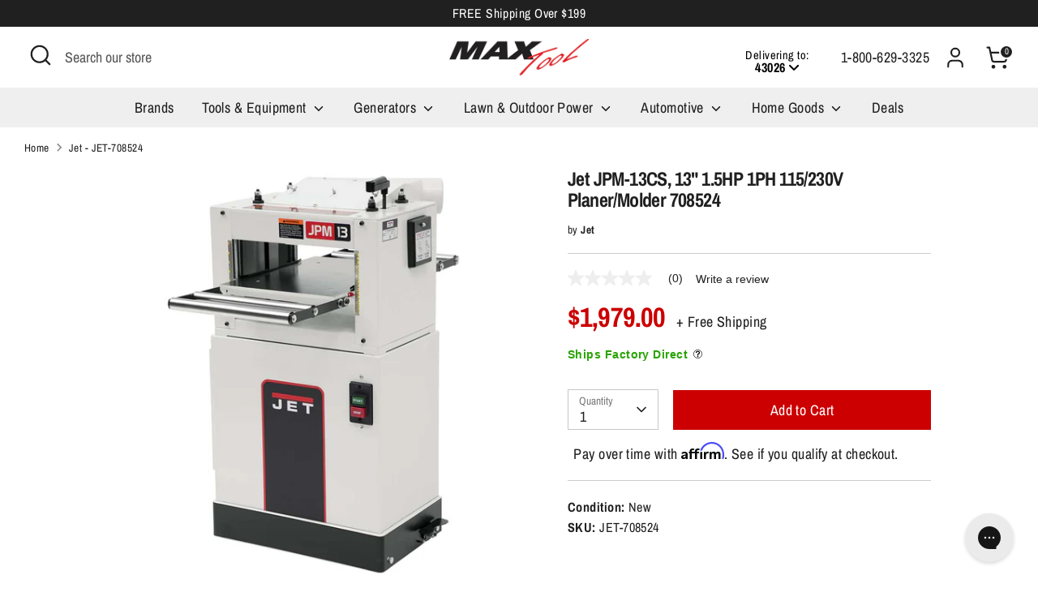

--- FILE ---
content_type: text/html; charset=utf-8
request_url: https://www.maxtool.com/products/jet-jpm-13cs-13-1-5hp-1ph-115-230v-planer-molder-708524
body_size: 160590
content:
<!doctype html>
<html class="no-js supports-no-cookies" lang="en">
  
  


  <head>
<script src="https://sapi.negate.io/script/47Oa/q48qMAbA+uBIKp9gg==?shop=shopmaxtool.myshopify.com"></script>
    <script id="pandectes-rules">   /* PANDECTES-GDPR: DO NOT MODIFY AUTO GENERATED CODE OF THIS SCRIPT */      window.PandectesSettings = {"store":{"plan":"basic","theme":"New homepage section 01.03.24","primaryLocale":"en","adminMode":false},"tsPublished":1704321437,"declaration":{"showPurpose":false,"showProvider":false,"showDateGenerated":false},"language":{"languageMode":"Multilingual","fallbackLanguage":"en","languageDetection":"browser","languagesSupported":["bg","hr","cs","da","nl","et","fi","fr","de","el","hu","ga","it","lv","lt","mt","pl","pt","ro","sk","sl","es","sv"]},"texts":{"managed":{"headerText":{"bg":"Ние уважаваме вашата поверителност","cs":"Respektujeme vaše soukromí","da":"Vi respekterer dit privatliv","de":"Wir respektieren deine Privatsphäre","el":"Σεβόμαστε το απόρρητό σας","en":"We respect your privacy","es":"Respetamos tu privacidad","et":"Austame teie privaatsust","fi":"Kunnioitamme yksityisyyttäsi","fr":"Nous respectons votre vie privée","ga":"Tá meas againn ar do phríobháideacht","hr":"Poštujemo vašu privatnost","hu":"Tiszteletben tartjuk az Ön személyes adatait","it":"Rispettiamo la tua privacy","lt":"Mes gerbiame jūsų privatumą","lv":"Mēs cienām jūsu privātumu","mt":"Aħna nirrispettaw il-privatezza tiegħek","nl":"We respecteren uw privacy","pl":"Szanujemy twoją prywatność","pt":"Nós respeitamos sua privacidade","ro":"Respectăm confidențialitatea dvs.","sk":"Rešpektujeme vaše súkromie","sl":"Spoštujemo vašo zasebnost","sv":"Vi respekterar din integritet"},"consentText":{"bg":"Този сайт използва \"бисквитки\" за по-добра функционалност.","cs":"Tato webová stránka používá cookies, aby vám umožnila co nejlepší zážitek z našich webových stránek.","da":"Vi anvender cookies for at sikre at vi giver dig den bedst mulige oplevelse af vores website.","de":"Diese Website verwendet Cookies, um sicherzustellen, dass Sie die beste Erfahrung auf unserer Website erhalten.","el":"Αυτός ο ιστότοπος χρησιμοποιεί cookies για να βελτιώσει την εμπειρία του χρήστη.","en":"This website uses cookies to ensure you get the best experience.","es":"Este sitio web utiliza cookies para garantizar que obtenga la mejor experiencia en nuestro sitio web.","et":"Meie veebileht kasutab parema kasutajakogemuse tagamiseks küpsiseid.","fi":"Verkkosivustollamme käytetään evästeitä käyttäjäkokemuksen parantamiseksi.","fr":"Ce site utilise des cookies pour vous garantir la meilleure expérience sur notre site.","ga":"Úsáideann an suíomh seo fianáin áitiúla chun taithí mhaith ar líne a thabhairt duit.","hr":"Ove internetske stranice koriste kolačiće (tzv. cookies) za pružanje boljeg korisničkog iskustva i funkcionalnosti.","hu":"Weboldalunkon a felhasználói élmény növelésének érdekében sütiket használunk.","it":"Utilizziamo i cookie per essere sicuri che tu possa avere la migliore esperienza sul nostro sito.","lt":"Siekdami užtikrinti geriausią Jūsų naršymo patirtį, šioje svetainėje naudojame slapukus (angl. cookies).","lv":"Lai nodrošinātu vislabāko If interneta lapas darbību, mēs izmantojam sīkdatnes.","mt":"Dan is-sit juża cookies biex itejjeb l-esperjenza tiegħek tal-ibbrawżjar.","nl":"Onze website maakt gebruik van cookies om u een optimale gebruikservaring te bieden.","pl":"Ta strona wykorzystuje pliki cookie dla lepszego działania serwisu.","pt":"O nosso website usa cookies para ajudar a melhorar a sua experiência de utilização.","ro":"Această pagină web folosește cookie-uri pentru a îmbunătăți experiența de navigare și a asigura funcționalițăți adiționale.","sk":"Pre zlepšovanie vášho zážitku na našich stránkach používame cookies.","sl":"Spletno mesto uporablja piškotke, s katerimi izboljšujemo uporabniško izkušnjo.","sv":"Den här webbplatsen använder cookies för att ge dig en bättre upplevelse av webbplatsen."},"dismissButtonText":{"bg":"Добре","cs":"OK","da":"Okay","de":"OK","el":"Εντάξει","en":"Ok","es":"Okay","et":"Okei","fi":"Kunnossa","fr":"D'accord","ga":"Ceart go leor","hr":"U redu","hu":"Rendben","it":"Ok","lt":"Gerai","lv":"Labi","mt":"Kollox sew","nl":"OK","pl":"Dobrze","pt":"Está bem","ro":"O.K","sk":"Ok","sl":"V redu","sv":"Ok"},"linkText":{"bg":"Научете повече","cs":"Více informací","da":"Læs mere","de":"Mehr erfahren","el":"Διαβάστε περισσότερα","en":"Learn more","es":"Leer más","et":"Rohkem infot","fi":"Lue lisää","fr":"En savoir plus","ga":"Léigh níos mó","hr":"Pročitaj više","hu":"További információ","it":"Scopri di più","lt":"Daugiau informacijos","lv":"Lasīt vairāk","mt":"Aktar informazzjoni","nl":"Meer info","pl":"Dowiedz się więcej","pt":"Saiba mais","ro":"Citeste mai mult","sk":"Viac informácií","sl":"Preberi več","sv":"Läs mer"},"imprintText":{"bg":"Отпечатък","cs":"Otisk","da":"Aftryk","de":"Impressum","el":"Αποτύπωμα","en":"Imprint","es":"Imprimir","et":"Imprint","fi":"Jälki","fr":"Imprimer","ga":"Imprint","hr":"Otisak","hu":"Impresszum","it":"Impronta","lt":"Įspaudas","lv":"Nospiedums","mt":"Imprint","nl":"Afdruk","pl":"Odcisk","pt":"Imprimir","ro":"Imprima","sk":"odtlačok","sl":"Odtis","sv":"Avtryck"},"preferencesButtonText":{"bg":"Предпочитания","cs":"Přednost","da":"Indstillinger","de":"Einstellungen","el":"Προτιμήσεις","en":"Preferences","es":"Preferencias","et":"Eelistused","fi":"Asetukset","fr":"Préférences","ga":"Sainroghanna","hr":"Postavke","hu":"preferenciák","it":"Preferenze","lt":"Nuostatos","lv":"Preferences","mt":"Preferenzi","nl":"Voorkeuren","pl":"Preferencje","pt":"Preferências","ro":"Preferințe","sk":"Preferencie","sl":"Nastavitve","sv":"Inställningar"},"allowButtonText":{"bg":"приемам","cs":"Přijmout","da":"Acceptere","de":"Akzeptieren","el":"Αποδέχομαι","en":"Accept","es":"Aceptar","et":"Nõus","fi":"Hyväksyä","fr":"J'accepte","ga":"Glac","hr":"Prihvatiti","hu":"Elfogad","it":"Accettare","lt":"Priimti","lv":"Piekrītu","mt":"Aċċetta","nl":"Aanvaarden","pl":"Zaakceptować","pt":"Aceitar","ro":"Accept","sk":"Súhlasiť","sl":"Sprejmi","sv":"Acceptera"},"denyButtonText":{"bg":"упадък","cs":"Odmítnout","da":"Afslå","de":"Ablehnen","el":"Απορρίπτω","en":"Decline","es":"Disminución","et":"Keelduge","fi":"Aleneminen","fr":"Je refuse","ga":"Meath","hr":"Odbiti","hu":"Hanyatlás","it":"Declino","lt":"Atsisakyti","lv":"Atteikties","mt":"Tnaqqis","nl":"Afwijzen","pl":"Upadek","pt":"Declínio","ro":"Declin","sk":"Pokles","sl":"Zavrni","sv":"Neka"},"leaveSiteButtonText":{"bg":"Оставете този сайт","cs":"Opusťte tento web","da":"Forlad dette sted","de":"Verlasse diese Seite","el":"Αποχώρηση από αυτόν τον ιστότοπο","en":"Leave this site","es":"Dejar este sitio","et":"Lahkuge sellest saidist","fi":"Poistu tältä sivustolta","fr":"Quittez ce site","ga":"Fág an suíomh seo","hr":"Napustite ovu stranicu","hu":"Hagyja el ezt az oldalt","it":"Lascia questo sito","lt":"Palikite šią svetainę","lv":"Atstājiet šo vietni","mt":"Ħalli dan is-sit","nl":"Verlaat deze site","pl":"Opuść tę stronę","pt":"Sair deste site","ro":"Părăsește acest site","sk":"Opustiť túto stránku","sl":"Zapustite to spletno mesto","sv":"Lämna den här webbplatsen"},"cookiePolicyText":{"bg":"Политика за „бисквитките“","cs":"Zásady používání souborů cookie","da":"Cookie Policy","de":"Cookie-Richtlinie","el":"Πολιτική cookies","en":"Cookie policy","es":"Política de cookies","et":"Prääniku poliitika","fi":"Evästekäytäntö","fr":"Politique de cookie","ga":"Polasaí Fianán","hr":"Pravila kolačića","hu":"Cookie-házirend","it":"Gestione dei Cookie","lt":"Slapukų politika","lv":"Polityka Cookie","mt":"Politika dwar il-Cookie","nl":"Cookie beleid","pl":"Polityka Cookie","pt":"Política de Cookies","ro":"Politica cookie","sk":"Zásady používania súborov cookie","sl":"Politika piškotkov","sv":"Cookies policy"},"preferencesPopupTitleText":{"bg":"Изберете тип бисквитки, които приемате да използвате","cs":"Vyberte typ cookies, které přijímáte","da":"Vælg type cookies, du accepterer at bruge","de":"Zustimmungseinstellungen verwalten","el":"Επιλέξτε τον τύπο των cookies που αποδέχεστε χρησιμοποιώντας","en":"Manage consent preferences","es":"Elija el tipo de cookies que acepta usando","et":"Valige küpsiste tüüp, mida kasutate","fi":"Valitse evästeiden tyyppi, jonka hyväksyt","fr":"Choisissez le type de cookies que vous acceptez en utilisant","ga":"Roghnaigh cineál na bhfianán a nglacann tú leo agus tú ag úsáid","hr":"Odaberite vrstu kolačića koju prihvaćate","hu":"Válassza ki az Ön által elfogadott sütik típusát","it":"Scegli il tipo di cookie che accetti utilizzando","lt":"Pasirinkite slapukus, kuriuos sutinkate naudoti","lv":"Izvēlieties sīkdatņu veidu, kuru jūs piekrītat izmantot","mt":"Agħżel it-tip ta cookies li taċċetta li tuża","nl":"Kies het type cookies dat u accepteert","pl":"Wybierz rodzaj plików cookie, które akceptujesz","pt":"Escolha o tipo de cookies que você aceita usar","ro":"Alegeți tipul de cookie-uri pe care le acceptați să le utilizați","sk":"Vyberte typ cookies, s ktorými súhlasíte","sl":"Izberite vrsto piškotkov, ki jo uporabljate","sv":"Välj vilken typ av kakor du accepterar med"},"preferencesPopupIntroText":{"bg":"Когато посещавате някой уеб сайт, той може да съхранява или извлича информация във вашия браузър, най-вече под формата на бисквитки. Тази информация може да се отнася за вас, вашите предпочитания или вашето устройство и се използва най-вече за работа на сайта, както очаквате. Информацията обикновено не ви идентифицира пряко, но може да ви даде по-персонализирано уеб преживяване.","cs":"Když navštívíte jakýkoli web, může ukládat nebo načítat informace do vašeho prohlížeče, většinou ve formě cookies. Tyto informace se mohou týkat vás, vašich preferencí nebo zařízení a většinou se používají k tomu, aby web fungoval tak, jak očekáváte. Tyto informace vás obvykle přímo neidentifikují, ale mohou vám poskytnout více personalizovaný webový zážitek.","da":"Når du besøger et websted, kan det gemme eller hente oplysninger i din browser, mest i form af cookies. Disse oplysninger kan muligvis handle om dig, dine præferencer eller din enhed og bruges for det meste til at få webstedet til at fungere, som du forventer. Oplysningerne identificerer normalt ikke direkte dig, men de kan give dig en mere personlig weboplevelse.","de":"Wenn Sie eine Website besuchen, werden möglicherweise Informationen in Ihrem Browser gespeichert oder abgerufen, meist in Form von Cookies. Diese Informationen beziehen sich möglicherweise auf Sie, Ihre Einstellungen oder Ihr Gerät und werden hauptsächlich verwendet, damit die Website so funktioniert, wie Sie es erwarten. Die Informationen identifizieren Sie normalerweise nicht direkt, können Ihnen jedoch ein persönlicheres Web-Erlebnis bieten.","el":"Όταν επισκέπτεστε οποιονδήποτε ιστότοπο, ενδέχεται να αποθηκεύει ή να ανακτά πληροφορίες στο πρόγραμμα περιήγησής σας, κυρίως με τη μορφή cookie. Αυτές οι πληροφορίες μπορεί να αφορούν εσάς, τις προτιμήσεις σας ή τη συσκευή σας και χρησιμοποιούνται κυρίως για να λειτουργήσει ο ιστότοπος όπως περιμένετε. Οι πληροφορίες συνήθως δεν σας αναγνωρίζουν άμεσα, αλλά μπορούν να σας προσφέρουν μια πιο εξατομικευμένη εμπειρία ιστού.","en":"When you visit any web site, it may store or retrieve information on your browser, mostly in the form of cookies. This information might be about you, your preferences or your device and is mostly used to make the site work as you expect it to. The information does not usually directly identify you, but it can give you a more personalized web experience.","es":"Cuando visita un sitio web, puede almacenar o recuperar información de su navegador, principalmente en forma de cookies. Esta información puede estar relacionada con usted, sus preferencias o su dispositivo y se utiliza principalmente para operar el sitio como usted espera. La información generalmente no lo identifica directamente, pero puede brindarle una experiencia web más personalizada","et":"Kui külastate mõnda veebisaiti, võib see teie brauseris teavet salvestada või seda hankida, enamasti küpsiste kujul. See teave võib olla teie, teie eelistuste või seadme kohta ja seda kasutatakse enamasti saidi toimimiseks nii, nagu te eeldate. Teave ei tuvasta tavaliselt teid otseselt, kuid see võib anda teile isikupärasema veebikogemuse.","fi":"Kun vierailet millä tahansa verkkosivustolla, se saattaa tallentaa tai hakea tietoja selaimellasi, enimmäkseen evästeiden muodossa. Nämä tiedot saattavat olla sinusta, mieltymyksistäsi tai laitteestasi, ja niitä käytetään enimmäkseen sivuston toimimiseen odotettavissa olevalla tavalla. Tiedot eivät yleensä identifioi sinua suoraan, mutta ne voivat antaa sinulle yksilöllisemmän verkkokokemuksen.","fr":"Lorsque vous visitez un site Web, il peut stocker ou récupérer des informations sur votre navigateur, principalement sous forme de cookies. Ces informations peuvent concerner vous, vos préférences ou votre appareil et sont principalement utilisées pour faire fonctionner le site comme vous vous y attendez. Les informations ne vous identifient généralement pas directement, mais elles peuvent vous offrir une expérience Web plus personnalisée.","ga":"Nuair a thugann tú cuairt ar aon suíomh Gréasáin, féadfaidh sé faisnéis ar do bhrabhsálaí a stóráil nó a aisghabháil, i bhfoirm fianáin den chuid is mó. D’fhéadfadh an fhaisnéis seo a bheith fút féin, faoi do chuid sainroghanna nó faoi do ghléas agus úsáidtear í den chuid is mó chun go n-oibreodh an láithreán mar a bheifeá ag súil leis. De ghnáth ní aithníonn an fhaisnéis tú go díreach, ach féadann sé eispéireas gréasáin níos pearsantaithe a thabhairt duit.","hr":"Kada posjetite bilo koju web stranicu, ona može pohraniti ili preuzeti podatke na vašem pregledniku, uglavnom u obliku kolačića. Ove bi informacije mogle biti o vama, vašim preferencijama ili vašem uređaju, a najčešće se upotrebljavaju za rad web mjesta onako kako vi očekujete. Podaci se obično ne identificiraju izravno, ali mogu vam pružiti personaliziraniji web doživljaj.","hu":"Amikor bármely webhelyet felkeres, az információkat tárolhatja vagy visszakeresheti böngészőjében, főleg sütik formájában. Ez az információ lehet rólad, preferenciáiról vagy eszközéről, és leginkább arra szolgál, hogy a webhely úgy működjön, ahogyan azt elvárja. Az információk általában nem azonosítanak téged közvetlenül, de személyre szabottabb webélményt nyújthat.","it":"Quando si visita un sito Web, è possibile che vengano archiviate o recuperate informazioni sul browser, principalmente sotto forma di cookie. Queste informazioni potrebbero riguardare te, le tue preferenze o il tuo dispositivo e vengono utilizzate principalmente per far funzionare il sito come previsto. Le informazioni di solito non ti identificano direttamente, ma possono offrirti un'esperienza web più personalizzata.","lt":"Kai lankotės bet kurioje interneto svetainėje, ji gali saugoti arba nuskaityti informaciją jūsų naršyklėje, dažniausiai slapukų pavidalu. Ši informacija gali būti apie jus, jūsų nuostatas ar jūsų įrenginį ir dažniausiai naudojama tam, kad svetainė veiktų taip, kaip tikitės. Informacija paprastai jūsų tiesiogiai neidentifikuoja, tačiau ji gali suteikti asmeniškesnio interneto naudojimo.","lv":"Apmeklējot jebkuru vietni, tā var saglabāt vai iegūt informāciju jūsu pārlūkprogrammā, galvenokārt sīkdatņu veidā. Šī informācija varētu būt par jums, jūsu vēlmēm vai ierīci, un to galvenokārt izmanto, lai vietne darbotos tā, kā jūs to gaidāt. Informācija parasti jūs tieši neidentificē, taču tā var sniegt personalizētāku tīmekļa pieredzi.","mt":"Meta żżur kwalunkwe sit web, hija tista taħżen jew tikseb informazzjoni fuq il-browser tiegħek, l-aktar fil-forma ta cookies. Din l-informazzjoni tista tkun dwarek, il-preferenzi tiegħek jew it-tagħmir tiegħek u tintuża l-aktar biex tagħmel is-sit jaħdem kif tistenna. L-informazzjoni normalment ma tidentifikax direttament inti, imma tista tagħtik esperjenza tal-web aktar personalizzata.","nl":"Wanneer u een website bezoekt, kan deze informatie in uw browser opslaan of ophalen, meestal in de vorm van cookies. Deze informatie kan over u, uw voorkeuren of uw apparaat gaan en wordt meestal gebruikt om de site te laten werken zoals u verwacht. De informatie identificeert u meestal niet direct, maar kan u een meer gepersonaliseerde webervaring bieden.","pl":"Gdy odwiedzasz dowolną stronę internetową, może ona przechowywać lub odzyskiwać informacje w przeglądarce, głównie w postaci plików cookie. Informacje te mogą dotyczyć Ciebie, Twoich preferencji lub urządzenia i są głównie wykorzystywane do tego, aby strona działała zgodnie z oczekiwaniami. Informacje zwykle nie identyfikują bezpośrednio użytkownika, ale mogą zapewnić bardziej spersonalizowane korzystanie z Internetu.","pt":"Quando você visita qualquer site, ele pode armazenar ou recuperar informações no seu navegador, principalmente na forma de cookies. Essas informações podem ser sobre você, suas preferências ou seu dispositivo e são usadas principalmente para fazer o site funcionar como você espera. As informações geralmente não o identificam diretamente, mas podem oferecer uma experiência na web mais personalizada.","ro":"Când vizitați orice site web, acesta poate stoca sau prelua informații pe browserul dvs., mai ales sub formă de cookie-uri. Aceste informații ar putea fi despre dvs., preferințele dvs. sau dispozitivul dvs. și sunt utilizate mai ales pentru a face site-ul să funcționeze așa cum vă așteptați. De obicei, informațiile nu vă identifică direct, dar vă pot oferi o experiență web mai personalizată.","sk":"Keď navštívite akúkoľvek webovú stránku, môže ukladať alebo získavať informácie vo vašom prehliadači, väčšinou vo forme súborov cookie. Tieto informácie sa môžu týkať vás, vašich preferencií alebo vášho zariadenia a väčšinou sa používajú na to, aby stránka fungovala podľa očakávaní. Tieto informácie vás zvyčajne priamo neidentifikujú, ale môžu vám poskytnúť prispôsobenejší webový zážitok.","sl":"Ko obiščete katero koli spletno mesto, lahko v vašem brskalniku shranjuje ali pridobi podatke, večinoma v obliki piškotkov. Te informacije se lahko nanašajo na vas, vaše nastavitve ali vašo napravo in se večinoma uporabljajo za to, da spletno mesto deluje tako, kot pričakujete. Informacije vas običajno ne identificirajo, vendar vam lahko nudijo bolj prilagojeno spletno izkušnjo.","sv":"När du besöker någon webbplats kan den lagra eller hämta information i din webbläsare, oftast i form av kakor. Denna information kan handla om dig, dina preferenser eller din enhet och används mest för att få webbplatsen att fungera som du förväntar dig att göra. Informationen identifierar dig vanligtvis inte direkt, men den kan ge dig en mer personlig webbupplevelse."},"preferencesPopupCloseButtonText":{"bg":"Близо","cs":"Zavřít","da":"Tæt","de":"Schließen","el":"Κλείσε","en":"Close","es":"Cerrar","et":"Sulge","fi":"kiinni","fr":"Fermer","ga":"Dún","hr":"Zatvoriti","hu":"Bezárás","it":"Vicino","lt":"Uždaryti","lv":"Aizveriet","mt":"Qrib","nl":"Sluiten","pl":"Blisko","pt":"Fechar","ro":"Închide","sk":"Zavrieť","sl":"Zapri","sv":"Stäng"},"preferencesPopupAcceptAllButtonText":{"bg":"Приемам всичко","cs":"Přijmout vše","da":"Accepter alle","de":"Alle akzeptieren","el":"Αποδοχή όλων","en":"Accept all","es":"Aceptar todo","et":"Nõus kõik","fi":"Hyväksy kaikki","fr":"Accepter tout","ga":"Glac le gach","hr":"Prihvatiti sve","hu":"Mindent elfogad","it":"Accettare tutto","lt":"Priimti viską","lv":"Pieņemt visus","mt":"Aċċetta kollox","nl":"Accepteer alles","pl":"Akceptuj wszystkie","pt":"Aceitar tudo","ro":"Accepta toate","sk":"Prijať všetko","sl":"Sprejmi vse","sv":"Acceptera alla"},"preferencesPopupRejectAllButtonText":{"bg":"Отхвърлете всички","cs":"Odmítnout vše","da":"Afvis alle","de":"Alles ablehnen","el":"Απόρριψη όλων","en":"Reject all","es":"Rechazar todo","et":"Lükka kõik tagasi","fi":"Hylkää kaikki","fr":"Tout rejeter","ga":"Diúltaigh go léir","hr":"Odbacite sve","hu":"Mindent elutasít","it":"Rifiuta tutto","lt":"Atmesti visus","lv":"Noraidīt visus","mt":"Irrifjuta kollox","nl":"Alles afwijzen","pl":"Odrzuć wszystko","pt":"Rejeitar tudo","ro":"Respingeți toate","sk":"Odmietnuť všetko","sl":"Zavrni vse","sv":"Avvisa allt"},"preferencesPopupSaveButtonText":{"bg":"Запазване на предпочитанията и изход","cs":"Uložit předvolby a ukončit","da":"Gem præferencer og exit","de":"Einstellungen speichern und beenden","el":"Αποθήκευση προτιμήσεων και έξοδος","en":"Save preferences & exit","es":"Guardar preferencias y salir","et":"Salvestage eelistused ja väljuge","fi":"Tallenna asetukset ja poistu","fr":"Enregistrer les préférences et quitter","ga":"Sábháil sainroghanna & scoir","hr":"Spremite postavke i izađite","hu":"Beállítások mentése és kilépés","it":"Salva preferenze ed esci","lt":"Išsaugoti nuostatas ir išeiti","lv":"Saglabājiet preferences un izejiet","mt":"Iffranka l-preferenzi u toħroġ","nl":"Sla voorkeuren op en sluit af","pl":"Zapisz preferencje i wyjdź","pt":"Salvar preferências e sair","ro":"Salvați preferințele și ieșiți","sk":"Uložte predvoľby a ukončite program","sl":"Shranite nastavitve in zapustite","sv":"Spara inställningar och avsluta"},"accessSectionTitleText":{"bg":"Преносимост на данните","cs":"Přenos dat","da":"Dataportabilitet","de":"Datenübertragbarkeit","el":"Φορητότητα δεδομένων","en":"Data Portability","es":"Portabilidad de datos","et":"Andmete teisaldatavus","fi":"Tietojen siirrettävyys","fr":"Portabilité des données","ga":"Iniomparthacht sonraí","hr":"Prijenos podataka","hu":"Adatok hordozhatósága","it":"Portabilità dei dati","lt":"Duomenų perkeliamumas","lv":"Datu pārnesamība","mt":"Portabbiltà tad-dejta","nl":"Gegevensportabiliteit","pl":"Możliwość przenoszenia danych","pt":"Portabilidade de dados","ro":"Portabilitatea datelor","sk":"Prenos dát","sl":"Prenosljivost podatkov","sv":"Dataportabilitet"},"accessSectionParagraphText":{"bg":"Имате право да имате достъп до вашите данни по всяко време.","cs":"Máte právo mít kdykoli přístup ke svým údajům.","da":"Du har til enhver tid ret til at få adgang til dine data.","de":"Sie haben das Recht, jederzeit auf Ihre Daten zuzugreifen.","el":"Έχετε το δικαίωμα να έχετε πρόσβαση στα δεδομένα σας ανά πάσα στιγμή.","en":"You have the right to be able to access your personal data at any time. This includes your account information, your order records as well as any GDPR related requests you have made so far. You have the right to request a full report of your data.","es":"Tiene derecho a poder acceder a sus datos en cualquier momento.","et":"Teil on õigus oma andmetele igal ajal juurde pääseda.","fi":"Sinulla on oikeus päästä käsiksi tietoihisi milloin tahansa.","fr":"Vous avez le droit de pouvoir accéder à vos données à tout moment.","ga":"Tá sé de cheart agat a bheith in ann rochtain a fháil ar do chuid sonraí ag am ar bith.","hr":"Imate pravo pristupiti svojim podacima u bilo kojem trenutku.","hu":"Önnek joga van ahhoz, hogy bármikor hozzáférhessen adataihoz.","it":"Hai il diritto di poter accedere ai tuoi dati in qualsiasi momento.","lt":"Jūs turite teisę bet kuriuo metu pasiekti savo duomenis.","lv":"Jums ir tiesības jebkurā laikā piekļūt saviem datiem.","mt":"Int għandek id-dritt li tkun tista 'taċċessa d-dejta tiegħek fi kwalunkwe ħin.","nl":"U heeft te allen tijde het recht om uw gegevens in te zien.","pl":"W każdej chwili masz prawo dostępu do swoich danych.","pt":"Você tem o direito de acessar seus dados a qualquer momento.","ro":"Aveți dreptul de a vă putea accesa datele în orice moment.","sk":"Máte právo mať kedykoľvek prístup k svojim údajom.","sl":"Imate pravico, da lahko kadar koli dostopate do svojih podatkov.","sv":"Du har rätt att när som helst få tillgång till dina uppgifter."},"rectificationSectionTitleText":{"bg":"Поправяне на данни","cs":"Oprava dat","da":"Rettelse af data","de":"Datenberichtigung","el":"Διόρθωση δεδομένων","en":"Data Rectification","es":"Rectificación de datos","et":"Andmete parandamine","fi":"Tietojen oikaisu","fr":"Rectification des données","ga":"Ceartú Sonraí","hr":"Ispravljanje podataka","hu":"Adatjavítás","it":"Rettifica dei dati","lt":"Duomenų taisymas","lv":"Datu labošana","mt":"Rettifika tad-Dejta","nl":"Gegevens rectificatie","pl":"Sprostowanie danych","pt":"Retificação de Dados","ro":"Rectificarea datelor","sk":"Oprava údajov","sl":"Popravek podatkov","sv":"Rättelse av data"},"rectificationSectionParagraphText":{"bg":"Имате право да поискате актуализиране на вашите данни, когато смятате, че е подходящо.","cs":"Máte právo požádat o aktualizaci svých údajů, kdykoli to považujete za vhodné.","da":"Du har ret til at anmode om, at dine data opdateres, når du synes, det er passende.","de":"Sie haben das Recht, die Aktualisierung Ihrer Daten zu verlangen, wann immer Sie dies für angemessen halten.","el":"Έχετε το δικαίωμα να ζητήσετε την ενημέρωση των δεδομένων σας όποτε το κρίνετε κατάλληλο.","en":"You have the right to request your data to be updated whenever you think it is appropriate.","es":"Tienes derecho a solicitar la actualización de tus datos siempre que lo creas oportuno.","et":"Teil on õigus nõuda oma andmete uuendamist alati, kui peate seda asjakohaseks.","fi":"Sinulla on oikeus pyytää tietojesi päivittämistä aina, kun pidät sitä tarpeellisena.","fr":"Vous avez le droit de demander la mise à jour de vos données chaque fois que vous le jugez approprié.","ga":"Tá sé de cheart agat a iarraidh go ndéanfar do chuid sonraí a nuashonrú aon uair a mheasann tú go bhfuil siad oiriúnach.","hr":"Imate pravo zatražiti ažuriranje vaših podataka kad god mislite da je to prikladno.","hu":"Jogában áll kérni adatainak frissítését, amikor úgy gondolja, hogy ez megfelelő.","it":"Hai il diritto di richiedere l'aggiornamento dei tuoi dati ogni volta che lo ritieni opportuno.","lt":"Jūs turite teisę reikalauti, kad jūsų duomenys būtų atnaujinami, kai tik manote, kad tai yra tinkama.","lv":"Jums ir tiesības pieprasīt, lai jūsu dati tiktu atjaunināti, kad vien uzskatāt, ka tie ir piemēroti.","mt":"Int għandek id-dritt li titlob li d-dejta tiegħek tiġi aġġornata kull meta taħseb li hija xierqa.","nl":"U hebt het recht om te vragen dat uw gegevens worden bijgewerkt wanneer u dat nodig acht.","pl":"Masz prawo zażądać aktualizacji swoich danych, ilekroć uznasz to za stosowne.","pt":"Você tem o direito de solicitar que seus dados sejam atualizados sempre que considerar apropriado.","ro":"Aveți dreptul de a solicita actualizarea datelor dvs. ori de câte ori credeți că este adecvat.","sk":"Máte právo požiadať o aktualizáciu svojich údajov, kedykoľvek to považujete za vhodné.","sl":"Imate pravico zahtevati, da se vaši podatki posodobijo, kadar koli menite, da je to primerno.","sv":"Du har rätt att begära att dina uppgifter uppdateras när du tycker att det är lämpligt."},"erasureSectionTitleText":{"bg":"Право да бъдеш забравен","cs":"Právo být zapomenut","da":"Ret til at blive glemt","de":"Recht auf Vergessenwerden","el":"Δικαίωμα να ξεχαστείς","en":"Right to be Forgotten","es":"Derecho al olvido","et":"Õigus olla unustatud","fi":"Oikeus tulla unohdetuksi","fr":"Droit à l'oubli","ga":"Ceart go ndéanfaí dearmad ort","hr":"Pravo na zaborav","hu":"Az elfelejtés joga","it":"Diritto all'oblio","lt":"Teisė būti pamirštam","lv":"Tiesības tikt aizmirstam","mt":"Dritt li tintesa","nl":"Recht om vergeten te worden","pl":"Prawo do bycia zapomnianym","pt":"Direito de ser esquecido","ro":"Dreptul de a fi uitat","sk":"Právo byť zabudnutý","sl":"Pravica do pozabe","sv":"Rätt att bli bortglömd"},"erasureSectionParagraphText":{"bg":"Имате право да поискате всичките си данни да бъдат изтрити. След това вече няма да имате достъп до профила си.","cs":"Máte právo požádat o vymazání všech vašich údajů. Poté již nebudete mít přístup ke svému účtu.","da":"Du har ret til at bede alle dine data om at blive slettet. Derefter har du ikke længere adgang til din konto.","de":"Sie haben das Recht, die Löschung aller Ihrer Daten zu verlangen. Danach können Sie nicht mehr auf Ihr Konto zugreifen.","el":"Έχετε το δικαίωμα να ζητήσετε τη διαγραφή όλων των δεδομένων σας. Μετά από αυτό, δεν θα έχετε πλέον πρόσβαση στον λογαριασμό σας.","en":"Use this option if you want to remove your personal and other data from our store. Keep in mind that this process will delete your account, so you will no longer be able to access or use it anymore.","es":"Tiene derecho a solicitar la eliminación de todos sus datos. Después de eso, ya no podrá acceder a su cuenta.","et":"Teil on õigus nõuda kõigi oma andmete kustutamist. Pärast seda ei pääse te enam oma kontole juurde.","fi":"Sinulla on oikeus pyytää, että kaikki tietosi poistetaan. Tämän jälkeen et voi enää käyttää tiliäsi.","fr":"Vous avez le droit de demander que toutes vos données soient effacées. Après cela, vous ne pourrez plus accéder à votre compte.","ga":"Tá sé de cheart agat a iarraidh go scriosfaí do chuid sonraí go léir. Ina dhiaidh sin, ní bheidh tú in ann rochtain a fháil ar do chuntas a thuilleadh.","hr":"Imate pravo zatražiti brisanje svih svojih podataka. Nakon toga više nećete moći pristupiti svom računu.","hu":"Önnek joga van kérni minden adatának törlését. Ezt követően már nem férhet hozzá fiókjához.","it":"Hai il diritto di chiedere la cancellazione di tutti i tuoi dati. Dopodiché, non sarai più in grado di accedere al tuo account.","lt":"Jūs turite teisę reikalauti, kad visi jūsų duomenys būtų ištrinti. Po to nebegalėsite pasiekti savo paskyros.","lv":"Jums ir tiesības lūgt dzēst visus savus datus. Pēc tam jūs vairs nevarēsit piekļūt savam kontam.","mt":"Int għandek id-dritt li titlob li d-dejta kollha tiegħek titħassar. Wara dan, ma tkunx tista 'tibqa' taċċessa l-kont tiegħek.","nl":"U heeft het recht om al uw gegevens te laten wissen. Daarna heeft u geen toegang meer tot uw account.","pl":"Masz prawo zażądać usunięcia wszystkich swoich danych. Po tym czasie nie będziesz już mieć dostępu do swojego konta.","pt":"Você tem o direito de solicitar que todos os seus dados sejam apagados. Depois disso, você não poderá mais acessar sua conta.","ro":"Aveți dreptul să solicitați ștergerea tuturor datelor dvs. După aceea, nu veți mai putea accesa contul dvs.","sk":"Máte právo požiadať o vymazanie všetkých svojich údajov. Potom už nebudete mať prístup k svojmu účtu.","sl":"Imate pravico zahtevati izbris vseh vaših podatkov. Po tem ne boste več mogli dostopati do svojega računa.","sv":"Du har rätt att be alla dina data raderas. Efter det kommer du inte längre att kunna komma åt ditt konto."},"declIntroText":{"bg":"Ние използваме бисквитки, за да оптимизираме функционалността на уебсайта, да анализираме ефективността и да ви предоставим персонализирано изживяване. Някои бисквитки са от съществено значение за правилното функциониране на уебсайта. Тези бисквитки не могат да бъдат деактивирани. В този прозорец можете да управлявате вашите предпочитания за бисквитки.","cs":"Soubory cookie používáme k optimalizaci funkčnosti webu, analýze výkonu a poskytování personalizovaného zážitku. Některé soubory cookie jsou nezbytné pro správné fungování a fungování webových stránek. Tyto soubory cookie nelze zakázat. V tomto okně můžete spravovat své preference souborů cookie.","da":"Vi bruger cookies til at optimere hjemmesidens funktionalitet, analysere ydeevnen og give dig en personlig oplevelse. Nogle cookies er nødvendige for at få hjemmesiden til at fungere og fungere korrekt. Disse cookies kan ikke deaktiveres. I dette vindue kan du administrere dine præferencer for cookies.","de":"Wir verwenden Cookies, um die Funktionalität der Website zu optimieren, die Leistung zu analysieren und Ihnen ein personalisiertes Erlebnis zu bieten. Einige Cookies sind für den ordnungsgemäßen Betrieb der Website unerlässlich. Diese Cookies können nicht deaktiviert werden. In diesem Fenster können Sie Ihre Präferenzen für Cookies verwalten.","el":"Χρησιμοποιούμε cookies για να βελτιστοποιήσουμε τη λειτουργικότητα του ιστότοπου, να αναλύσουμε την απόδοση και να σας παρέχουμε εξατομικευμένη εμπειρία. Ορισμένα cookies είναι απαραίτητα για τη σωστή λειτουργία και λειτουργία του ιστότοπου. Αυτά τα cookies δεν μπορούν να απενεργοποιηθούν. Σε αυτό το παράθυρο μπορείτε να διαχειριστείτε τις προτιμήσεις σας για τα cookies.","en":"We use cookies to optimize website functionality, analyze the performance, and provide personalized experience to you. Some cookies are essential to make the website operate and function correctly. Those cookies cannot be disabled. In this window you can manage your preference of cookies.","es":"Usamos cookies para optimizar la funcionalidad del sitio web, analizar el rendimiento y brindarle una experiencia personalizada. Algunas cookies son esenciales para que el sitio web funcione y funcione correctamente. Esas cookies no se pueden deshabilitar. En esta ventana puede gestionar su preferencia de cookies.","et":"Kasutame küpsiseid, et optimeerida veebisaidi funktsionaalsust, analüüsida toimivust ja pakkuda teile isikupärastatud kogemust. Mõned küpsised on veebisaidi korrektseks toimimiseks ja toimimiseks hädavajalikud. Neid küpsiseid ei saa keelata. Selles aknas saate hallata küpsiste eelistusi.","fi":"Käytämme evästeitä optimoidaksemme verkkosivuston toimivuutta, analysoidaksemme suorituskykyä ja tarjotaksemme sinulle henkilökohtaisen käyttökokemuksen. Jotkut evästeet ovat välttämättömiä, jotta sivusto toimisi ja toimisi oikein. Näitä evästeitä ei voi poistaa käytöstä. Tässä ikkunassa voit hallita evästeasetuksiasi.","fr":"Nous utilisons des cookies pour optimiser les fonctionnalités du site Web, analyser les performances et vous offrir une expérience personnalisée. Certains cookies sont indispensables au bon fonctionnement et au bon fonctionnement du site Web. Ces cookies ne peuvent pas être désactivés. Dans cette fenêtre, vous pouvez gérer vos préférences en matière de cookies.","ga":"Bainimid úsáid as fianáin chun feidhmiúlacht an tsuímh Ghréasáin a bharrfheabhsú, chun anailís a dhéanamh ar fheidhmíocht, agus chun taithí phearsantaithe a sholáthar duit. Tá roinnt fianáin riachtanach chun an suíomh Gréasáin a oibriú agus feidhmiú i gceart. Ní féidir na fianáin sin a dhíchumasú. Sa fhuinneog seo is féidir leat do rogha fianáin a bhainistiú.","hr":"Koristimo kolačiće za optimizaciju funkcionalnosti web stranice, analizu performansi i pružanje personaliziranog iskustva za vas. Neki su kolačići neophodni za ispravno funkcioniranje web stranice. Ti se kolačići ne mogu onemogućiti. U ovom prozoru možete upravljati svojim postavkama kolačića.","hu":"Cookie-kat használunk a webhely működésének optimalizálására, a teljesítmény elemzésére és személyre szabott élmény biztosítására. Egyes cookie-k elengedhetetlenek a weboldal megfelelő működéséhez és működéséhez. Ezeket a sütiket nem lehet letiltani. Ebben az ablakban kezelheti a cookie-k beállításait.","it":"Utilizziamo i cookie per ottimizzare la funzionalità del sito Web, analizzare le prestazioni e fornire un&#39;esperienza personalizzata all&#39;utente. Alcuni cookie sono essenziali per far funzionare e funzionare correttamente il sito web. Questi cookie non possono essere disabilitati. In questa finestra puoi gestire le tue preferenze sui cookie.","lt":"Naudojame slapukus siekdami optimizuoti svetainės funkcionalumą, analizuoti našumą ir suteikti jums asmeninę patirtį. Kai kurie slapukai yra būtini, kad svetainė veiktų ir tinkamai veiktų. Šių slapukų negalima išjungti. Šiame lange galite valdyti slapukų pasirinkimą.","lv":"Mēs izmantojam sīkfailus, lai optimizētu vietnes funkcionalitāti, analizētu veiktspēju un sniegtu jums personalizētu pieredzi. Dažas sīkdatnes ir būtiskas, lai vietne darbotos un darbotos pareizi. Šos sīkfailus nevar atspējot. Šajā logā varat pārvaldīt savu izvēli sīkfailiem.","mt":"Aħna nużaw cookies biex inottimizzaw il-funzjonalità tal-websajt, nanalizzaw il-prestazzjoni, u nipprovdulek esperjenza personalizzata. Xi cookies huma essenzjali biex il-websajt topera u tiffunzjona b&#39;mod korrett. Dawk il-cookies ma jistgħux jiġu diżattivati. F&#39;din it-tieqa tista&#39; timmaniġġja l-preferenza tiegħek ta&#39; cookies.","nl":"We gebruiken cookies om de functionaliteit van de website te optimaliseren, de prestaties te analyseren en u een gepersonaliseerde ervaring te bieden. Sommige cookies zijn essentieel om de website goed te laten werken en correct te laten functioneren. Die cookies kunnen niet worden uitgeschakeld. In dit venster kunt u uw voorkeur voor cookies beheren.","pl":"Używamy plików cookie, aby optymalizować funkcjonalność witryny, analizować wydajność i zapewniać spersonalizowane wrażenia. Niektóre pliki cookie są niezbędne, aby strona działała i działała poprawnie. Tych plików cookie nie można wyłączyć. W tym oknie możesz zarządzać swoimi preferencjami dotyczącymi plików cookies.","pt":"Usamos cookies para otimizar a funcionalidade do site, analisar o desempenho e fornecer uma experiência personalizada para você. Alguns cookies são essenciais para que o site funcione e funcione corretamente. Esses cookies não podem ser desativados. Nesta janela pode gerir a sua preferência de cookies.","ro":"Folosim cookie-uri pentru a optimiza funcționalitatea site-ului web, pentru a analiza performanța și pentru a vă oferi o experiență personalizată. Unele cookie-uri sunt esențiale pentru ca site-ul să funcționeze și să funcționeze corect. Aceste cookie-uri nu pot fi dezactivate. În această fereastră vă puteți gestiona preferințele de cookie-uri.","sk":"Súbory cookie používame na optimalizáciu funkčnosti webových stránok, analýzu výkonu a poskytovanie prispôsobeného zážitku. Niektoré súbory cookie sú nevyhnutné na správne fungovanie a fungovanie webovej stránky. Tieto súbory cookie nemožno zakázať. V tomto okne môžete spravovať preferencie súborov cookie.","sl":"Piškotke uporabljamo za optimizacijo funkcionalnosti spletnega mesta, analizo delovanja in zagotavljanje prilagojene izkušnje. Nekateri piškotki so bistveni za pravilno delovanje in delovanje spletne strani. Teh piškotkov ni mogoče onemogočiti. V tem oknu lahko upravljate svoje nastavitve piškotkov.","sv":"Vi använder cookies för att optimera webbplatsens funktionalitet, analysera prestandan och ge dig en personlig upplevelse. Vissa cookies är nödvändiga för att webbplatsen ska fungera och fungera korrekt. Dessa cookies kan inte inaktiveras. I det här fönstret kan du hantera dina preferenser för cookies."}},"categories":{"strictlyNecessaryCookiesTitleText":{"bg":"Строго необходими бисквитки","cs":"Přísně nutné soubory cookie","da":"Strengt nødvendige cookies","de":"Streng notwendige Cookies","el":"Απολύτως απαραίτητα cookies","en":"Strictly necessary cookies","es":"Cookies estrictamente necesarias","et":"Rangelt vajalikud küpsised","fi":"Pakolliset evästeet","fr":"Cookies strictement nécessaires","ga":"Fianáin atá riachtanach go géar","hr":"Strogo potrebni kolačići","hu":"Szigorúan szükséges sütik","it":"Cookie strettamente necessari","lt":"Griežtai būtini slapukai","lv":"Stingri nepieciešami sīkfaili","mt":"Cookies strettament meħtieġa","nl":"Strikt noodzakelijke cookies","pl":"Niezbędne pliki cookie","pt":"Cookies estritamente necessários","ro":"Cookie-uri strict necesare","sk":"Prísne potrebné súbory cookie","sl":"Strogo potrebni piškotki","sv":"Strikt nödvändiga kakor"},"functionalityCookiesTitleText":{"bg":"Функционални бисквитки","cs":"Funkční soubory cookie","da":"Funktionalitet cookies","de":"Funktionscookies","el":"Cookies λειτουργικότητας","en":"Functionality cookies","es":"Cookies de funcionalidad","et":"Funktsionaalsuse küpsised","fi":"Toimintoevästeet","fr":"Cookies de fonctionnalité","ga":"Fianáin feidhmiúlacht","hr":"Kolačići funkcionalnosti","hu":"Funkcionális sütik","it":"Cookie di funzionalità","lt":"Funkcionalumo slapukai","lv":"Funkcionalitātes sīkfaili","mt":"Cookies tal-funzjonalità","nl":"Functionaliteitscookies","pl":"Funkcjonalne pliki cookie","pt":"Cookies de funcionalidade","ro":"Cookie-uri de funcționalitate","sk":"Funkčné súbory cookie","sl":"Piškotki funkcionalnosti","sv":"Funktionalitetskakor"},"performanceCookiesTitleText":{"bg":"Бисквитки за ефективност","cs":"Soubory cookie výkonu","da":"Performance cookies","de":"Leistungscookies","el":"Cookies απόδοσης","en":"Performance cookies","es":"Cookies de rendimiento","et":"Performance küpsised","fi":"Suorituskykyevästeet","fr":"Cookies de performance","ga":"Fianáin feidhmíochta","hr":"Kolačići performansi","hu":"Teljesítmény sütik","it":"Cookie prestazionali","lt":"Spektaklio slapukai","lv":"Izpildījuma sīkdatnes","mt":"Cookies ta ’prestazzjoni","nl":"Prestatiecookies","pl":"Wydajne pliki cookie","pt":"Cookies de desempenho","ro":"Cookie-uri performante","sk":"Výkonové cookies","sl":"Piškotki uspešnosti","sv":"Prestanda cookies"},"targetingCookiesTitleText":{"bg":"Насочване на бисквитки","cs":"Cílení cookies","da":"Målretning af cookies","de":"Cookies ausrichten","el":"Στόχευση cookie","en":"Targeting cookies","es":"Cookies de orientación","et":"Küpsiste sihtimine","fi":"Kohdentaminen evästeet","fr":"Cibler les cookies","ga":"Ag díriú ar fhianáin","hr":"Ciljanje kolačića","hu":"Célzási sütik","it":"Cookie di targeting","lt":"Tiksliniai slapukai","lv":"Mērķtiecīgas sīkdatnes","mt":"Cookies li jimmiraw","nl":"Gerichte cookies","pl":"Docelowe pliki cookie","pt":"Cookies de segmentação","ro":"Cookie-uri de direcționare","sk":"Zacielenie na súbory cookie","sl":"Ciljanje piškotkov","sv":"Inriktning av kakor"},"unclassifiedCookiesTitleText":{"bg":"Некласифицирани бисквитки","cs":"Nezařazené cookies","da":"Ikke-klassificerede cookies","de":"Nicht klassifizierte Cookies","el":"Μη ταξινομημένα cookie","en":"Unclassified cookies","es":"Cookies sin clasificar","et":"Klassifitseerimata küpsised","fi":"Luokittelemattomat evästeet","fr":"Cookies non classés","ga":"Fianáin neamhrangaithe","hr":"Nerazvrstani kolačići","hu":"Besorolás nélküli sütik","it":"Cookie non classificati","lt":"Neklasifikuoti slapukai","lv":"Neklasificēti sīkfaili","mt":"Cookies mhux klassifikati","nl":"Niet-geclassificeerde cookies","pl":"Niesklasyfikowane pliki cookie","pt":"Cookies não classificados","ro":"Cookie-uri neclasificate","sk":"Nezaradené súbory cookie","sl":"Nerazvrščeni piškotki","sv":"Oklassificerade kakor"},"strictlyNecessaryCookiesDescriptionText":{"bg":"Тези бисквитки са от съществено значение, за да ви позволят да се движите из уебсайта и да използвате неговите функции, като например достъп до защитени зони на уебсайта. Без тези услуги за бисквитки, които сте поискали, като кошници за пазаруване или електронно таксуване, не могат да бъдат предоставени.","cs":"Tyto soubory cookie jsou nezbytné k tomu, aby vám umožnily pohybovat se po webu a používat jeho funkce, například přístup k zabezpečeným oblastem webu. Bez těchto souborů cookie, které jste požadovali, jako jsou nákupní koše nebo elektronická fakturace, nelze poskytovat.","da":"Disse cookies er vigtige for at gøre det muligt for dig at bevæge dig rundt på webstedet og bruge dets funktioner, såsom adgang til sikre områder af webstedet. Uden disse cookies-tjenester, du har bedt om, såsom indkøbskurve eller e-fakturering, kan det ikke leveres.","de":"Diese Cookies sind unerlässlich, damit Sie sich auf der Website bewegen und deren Funktionen nutzen können, z. B. den Zugriff auf sichere Bereiche der Website. Ohne diese von Ihnen angeforderten Cookies können keine Dienste wie Einkaufskörbe oder elektronische Abrechnung bereitgestellt werden.","el":"Αυτά τα cookies είναι απαραίτητα για να μπορέσετε να μετακινηθείτε στον ιστότοπο και να χρησιμοποιήσετε τις δυνατότητές του, όπως η πρόσβαση σε ασφαλείς περιοχές του ιστότοπου. Χωρίς αυτές τις υπηρεσίες cookies που έχετε ζητήσει, όπως καλάθια αγορών ή ηλεκτρονική χρέωση, δεν παρέχονται.","en":"These cookies are essential in order to enable you to move around the website and use its features, such as accessing secure areas of the website. Without these cookies services you have asked for, like shopping baskets or e-billing, cannot be provided.","es":"Estas cookies son esenciales para permitirle moverse por el sitio web y utilizar sus funciones, como acceder a áreas seguras del sitio web. Sin estas cookies, los servicios que ha solicitado, como cestas de compras o facturación electrónica, no se pueden proporcionar.","et":"Need küpsised on olulised selleks, et saaksite veebisaidil liikuda ja kasutada selle funktsioone, näiteks pääseda juurde veebisaidi turvalistele aladele. Ilma nende küpsisteta pole teie pakutavaid teenuseid, näiteks ostukorve või e-arveid, pakkuda.","fi":"Nämä evästeet ovat välttämättömiä, jotta voit liikkua verkkosivustolla ja käyttää sen ominaisuuksia, kuten pääsyä verkkosivuston suojatuille alueille. Ilman näitä evästeitä palveluja, kuten ostoskoria tai sähköistä laskutusta, ei voida tarjota.","fr":"Ces cookies sont essentiels pour vous permettre de vous déplacer sur le site Web et d'utiliser ses fonctionnalités, telles que l'accès à des zones sécurisées du site Web. Sans ces cookies, les services que vous avez demandés, comme les paniers d'achat ou la facturation électronique, ne peuvent pas être fournis.","ga":"Tá na fianáin seo riachtanach d’fhonn a chur ar do chumas bogadh timpeall an láithreáin ghréasáin agus a ghnéithe a úsáid, mar shampla rochtain a fháil ar chodanna slána den láithreán gréasáin. Ní féidir na seirbhísí fianáin a d’iarr tú, cosúil le ciseáin siopadóireachta nó r-bhilleáil, a sholáthar.","hr":"Ovi su kolačići neophodni kako biste se mogli kretati po web mjestu i koristiti njegove značajke, poput pristupa sigurnim područjima web mjesta. Bez ovih kolačića usluga koje ste zatražili, poput košarica za kupnju ili e-naplate, ne mogu se pružiti.","hu":"Ezek a sütik elengedhetetlenek ahhoz, hogy lehetővé tegyék a weboldalon való mozgást és annak funkcióinak használatát, például a webhely biztonságos területeinek elérését. Ezeknek a sütiknek a nélkül nem tudnak nyújtani az Ön által igényelt szolgáltatásokat, például bevásárlókosarak vagy e-számlázás.","it":"Questi cookie sono essenziali per consentire all'utente di spostarsi all'interno del sito Web e utilizzare le sue funzionalità, come l'accesso ad aree sicure del sito Web. Senza questi cookie i servizi richiesti, come i cestini della spesa o la fatturazione elettronica, non possono essere forniti.","lt":"Šie slapukai yra būtini tam, kad galėtumėte judėti svetainėje ir naudotis jos funkcijomis, pavyzdžiui, patekti į saugias svetainės sritis. Be šių slapukų paslaugų, tokių kaip pirkinių krepšeliai ar el. Sąskaitos, neįmanoma suteikti.","lv":"Šīs sīkdatnes ir būtiskas, lai jūs varētu pārvietoties pa vietni un izmantot tās funkcijas, piemēram, piekļūt drošām vietnes vietām. Bez šiem sīkdatņu pakalpojumiem, piemēram, iepirkšanās groziņus vai e-rēķinus, jūs nevarēsit sniegt pakalpojumus.","mt":"Dawn il-cookies huma essenzjali sabiex jgħinuk tiċċaqlaq madwar il-websajt u tuża l-karatteristiċi tagħha, bħall-aċċess għal żoni siguri tal-websajt. Mingħajr dawn is-servizzi tal-cookies li tlabt, bħal basktijiet tax-xiri jew kontijiet elettroniċi, ma jkunux jistgħu jiġu pprovduti.","nl":"Deze cookies zijn essentieel om u in staat te stellen op de website te navigeren en de functies ervan te gebruiken, zoals toegang tot beveiligde delen van de website. Zonder deze cookies kunnen services waar u om hebt gevraagd, zoals winkelmandjes of e-facturering, niet worden geleverd.","pl":"Te pliki cookie są niezbędne, aby umożliwić Ci poruszanie się po witrynie i korzystanie z jej funkcji, takich jak dostęp do bezpiecznych obszarów witryny. Bez tych plików cookie nie można zapewnić usług, o które prosiłeś, takich jak koszyki zakupów lub e-fakturowanie.","pt":"Esses cookies são essenciais para permitir que você se desloque pelo site e use seus recursos, como acessar áreas seguras do site. Sem esses cookies, os serviços solicitados, como cestas de compras ou faturamento eletrônico, não podem ser fornecidos.","ro":"Aceste cookie-uri sunt esențiale pentru a vă permite să vă deplasați pe site și să utilizați caracteristicile acestuia, cum ar fi accesarea unor zone sigure ale acestuia. Fără aceste cookie-uri pe care le-ați solicitat, cum ar fi coșurile de cumpărături sau facturarea electronică, nu pot fi furnizate.","sk":"Tieto súbory cookie sú nevyhnutné na to, aby vám umožnili pohybovať sa po webovej stránke a používať jej funkcie, napríklad prístup k zabezpečeným oblastiam webovej stránky. Bez týchto súborov cookie, ktoré ste požadovali, ako sú nákupné koše alebo elektronická fakturácia, nie je možné poskytnúť.","sl":"Ti piškotki so bistveni, da se lahko premikate po spletnem mestu in uporabljate njegove funkcije, kot je dostop do varnih območij spletnega mesta. Brez teh piškotkov, ki ste jih zaprosili, kot so nakupovalne košare ali e-računi, ni mogoče zagotoviti.","sv":"Dessa kakor är viktiga för att du ska kunna flytta runt på webbplatsen och använda dess funktioner, till exempel åtkomst till säkra områden på webbplatsen. Utan dessa cookies kan du inte ha några tjänster som korgar eller e-fakturering."},"functionalityCookiesDescriptionText":{"bg":"Тези бисквитки позволяват на уебсайта да запомни избора, който правите (като вашето потребителско име, език или региона, в който се намирате) и предоставя подобрени, по-лични функции. Например, уебсайт може да бъде в състояние да ви предостави местни доклади за времето или новини за трафика, като съхранява в бисквитката региона, в който се намирате в момента. Тези бисквитки могат да се използват и за запомняне на промените, които сте направили в размера на текста, шрифтовете и други части на уеб страниците, които можете да персонализирате. Те могат да се използват и за предоставяне на услуги, които сте поискали, като например гледане на видео или коментар в блог. Информацията, която тези бисквитки събират, може да бъде анонимна и те не могат да проследяват вашата активност при сърфиране в други уебсайтове.","cs":"Tyto soubory cookie umožňují webu zapamatovat si vaše rozhodnutí (například vaše uživatelské jméno, jazyk nebo oblast, ve které se nacházíte) a poskytují vylepšené a více osobní funkce. Například web vám může poskytnout místní zprávy o počasí nebo dopravní zprávy uložením v cookie oblasti, ve které se momentálně nacházíte. Tyto soubory cookie lze také použít k zapamatování změn velikosti textu, písem a dalších částí webových stránek, které lze přizpůsobit. Mohou být také použity k poskytování služeb, o které jste požádali, jako je sledování videa nebo komentování blogu. Informace, které tyto soubory cookie shromažďují, mohou být anonymizovány a nemohou sledovat vaše prohlížení na jiných webech.","da":"Disse cookies giver webstedet mulighed for at huske de valg, du foretager (f.eks. Dit brugernavn, sprog eller det område, du befinder dig i) og giver forbedrede, mere personlige funktioner. For eksempel kan et websted muligvis give dig lokale vejrrapporter eller trafiknyheder ved at gemme i en cookie det område, hvor du i øjeblikket befinder dig. Disse cookies kan også bruges til at huske ændringer, du har foretaget i tekststørrelse, skrifttyper og andre dele af websider, som du kan tilpasse. De kan også bruges til at levere tjenester, du har bedt om, såsom at se en video eller kommentere på en blog. De oplysninger, disse cookies indsamler, kan anonymiseres, og de kan ikke spore din browseaktivitet på andre websteder.","de":"Mit diesen Cookies kann sich die Website an Ihre Auswahl erinnern (z. B. Ihren Benutzernamen, Ihre Sprache oder die Region, in der Sie sich befinden) und erweiterte, persönlichere Funktionen bereitstellen. Beispielsweise kann eine Website Ihnen möglicherweise lokale Wetterberichte oder Verkehrsnachrichten bereitstellen, indem Sie die Region, in der Sie sich gerade befinden, in einem Cookie speichern. Diese Cookies können auch verwendet werden, um Änderungen zu speichern, die Sie an Textgröße, Schriftarten und anderen Teilen von Webseiten vorgenommen haben, die Sie anpassen können. Sie können auch verwendet werden, um Dienste bereitzustellen, nach denen Sie gefragt haben, z. B. das Ansehen eines Videos oder das Kommentieren eines Blogs. Die Informationen, die diese Cookies sammeln, sind möglicherweise anonymisiert und können Ihre Browsing-Aktivitäten auf anderen Websites nicht verfolgen.","el":"Αυτά τα cookie επιτρέπουν στον ιστότοπο να θυμάται τις επιλογές που κάνετε (όπως το όνομα χρήστη, τη γλώσσα ή την περιοχή στην οποία βρίσκεστε) και παρέχει βελτιωμένες, πιο προσωπικές δυνατότητες. Για παράδειγμα, ένας ιστότοπος μπορεί να σας παρέχει τοπικές αναφορές καιρού ή ειδήσεις σχετικά με την κυκλοφορία αποθηκεύοντας σε ένα cookie την περιοχή στην οποία βρίσκεστε αυτήν τη στιγμή. Αυτά τα cookies μπορούν επίσης να χρησιμοποιηθούν για να θυμούνται τις αλλαγές που έχετε κάνει στο μέγεθος κειμένου, τις γραμματοσειρές και άλλα μέρη των ιστοσελίδων που μπορείτε να προσαρμόσετε. Μπορούν επίσης να χρησιμοποιηθούν για την παροχή υπηρεσιών που έχετε ζητήσει, όπως παρακολούθηση βίντεο ή σχολιασμός ιστολογίου. Οι πληροφορίες που συλλέγουν αυτά τα cookie ενδέχεται να είναι ανώνυμες και δεν μπορούν να παρακολουθούν τη δραστηριότητα περιήγησής σας σε άλλους ιστότοπους.","en":"These cookies allow the website to remember choices you make (such as your user name, language or the region you are in) and provide enhanced, more personal features. For instance, a website may be able to provide you with local weather reports or traffic news by storing in a cookie the region in which you are currently located. These cookies can also be used to remember changes you have made to text size, fonts and other parts of web pages that you can customise. They may also be used to provide services you have asked for such as watching a video or commenting on a blog. The information these cookies collect may be anonymised and they cannot track your browsing activity on other websites.","es":"Estas cookies permiten que el sitio web recuerde las elecciones que realice (como su nombre de usuario, idioma o la región en la que se encuentra) y brinde funciones mejoradas y más personales. Por ejemplo, un sitio web puede proporcionarle informes meteorológicos locales o noticias de tráfico almacenando en una cookie la región en la que se encuentra actualmente. Estas cookies también se pueden usar para recordar los cambios que ha realizado en el tamaño del texto, las fuentes y otras partes de las páginas web que puede personalizar. También se pueden usar para proporcionar servicios que haya solicitado, como ver un video o comentar en un blog. La información que recopilan estas cookies puede ser anónima y no pueden rastrear su actividad de navegación en otros sitios web.","et":"Need küpsised võimaldavad veebisaidil meeles pidada teie tehtud valikuid (näiteks teie kasutajanimi, keel või piirkond, kus viibite) ja pakuvad täiustatud, isikupärasemaid funktsioone. Näiteks võib veebisait pakkuda teile kohalikke ilmateateid või liiklusuudiseid, salvestades küpsisesse piirkonna, kus te praegu asute. Neid küpsiseid saab kasutada ka selleks, et meeles pidada tehtud muudatusi teksti suuruses, fontites ja muudes veebilehtede osades, mida saate kohandada. Neid võib kasutada ka teie taotletud teenuste osutamiseks, näiteks video vaatamiseks või ajaveebi kommenteerimiseks. Nende küpsiste kogutav teave võib olla anonüümseks muudetud ja nad ei saa teie teiste veebisaitide sirvimistegevust jälgida.","fi":"Nämä evästeet antavat verkkosivustolle muistaa tekemäsi valinnat (kuten käyttäjänimen, kielen tai alueen, jossa olet) ja tarjoavat parannettuja, henkilökohtaisempia ominaisuuksia. Esimerkiksi verkkosivusto voi pystyä toimittamaan sinulle paikallisia säätiedotteita tai liikenneuutisia tallentamalla evästeeseen alueen, jolla olet tällä hetkellä. Näitä evästeitä voidaan käyttää myös muistamaan muutokset, jotka olet tehnyt tekstin kokoon, fontteihin ja muihin verkkosivujen osiin, joita voit mukauttaa. Niitä voidaan käyttää myös tarjoamiesi palveluiden tarjoamiseen, kuten videon katsomiseen tai blogin kommentointiin. Näiden evästeiden keräämät tiedot voivat olla nimettömiä, ja ne eivät voi seurata selailutoimintaasi muilla verkkosivustoilla.","fr":"Ces cookies permettent au site Web de se souvenir des choix que vous faites (comme votre nom d'utilisateur, votre langue ou la région dans laquelle vous vous trouvez) et offrent des fonctionnalités améliorées et plus personnelles. Par exemple, un site Web peut être en mesure de vous fournir des bulletins météorologiques locaux ou des informations sur le trafic en stockant dans un cookie la région dans laquelle vous vous trouvez actuellement. Ces cookies peuvent également être utilisés pour mémoriser les modifications que vous avez apportées à la taille du texte, aux polices et à d'autres parties des pages Web que vous pouvez personnaliser. Ils peuvent également être utilisés pour fournir des services que vous avez demandés, comme regarder une vidéo ou commenter un blog. Les informations que ces cookies collectent peuvent être anonymisées et ils ne peuvent pas suivre votre activité de navigation sur d'autres sites Web.","ga":"Ligeann na fianáin seo don láithreán gréasáin cuimhneamh ar na roghanna a dhéanann tú (mar shampla d’ainm úsáideora, do theanga nó an réigiún ina bhfuil tú) agus soláthraíonn siad gnéithe feabhsaithe, níos pearsanta. Mar shampla, d’fhéadfadh suíomh Gréasáin tuairiscí aimsire áitiúla nó nuacht tráchta a sholáthar duit trí an réigiún ina bhfuil tú lonnaithe faoi láthair a stóráil i bhfianán. Is féidir na fianáin seo a úsáid freisin chun cuimhneamh ar athruithe a rinne tú ar mhéid téacs, clónna agus codanna eile de leathanaigh ghréasáin is féidir leat a shaincheapadh. Féadfar iad a úsáid freisin chun seirbhísí a d’iarr tú a sholáthar, mar shampla féachaint ar fhíseán nó trácht a dhéanamh ar bhlag. D’fhéadfadh an fhaisnéis a bhailíonn na fianáin seo a bheith gan ainm agus ní féidir leo do ghníomhaíocht brabhsála a rianú ar láithreáin ghréasáin eile.","hr":"Ovi kolačići omogućavaju web mjestu da pamti vaše odabire (poput vašeg korisničkog imena, jezika ili regije u kojoj se nalazite) te pružaju poboljšane, osobnije značajke. Na primjer, web mjesto može vam pružiti lokalne vremenske izvještaje ili vijesti o prometu pohranjivanjem u kolačić regiju u kojoj se trenutno nalazite. Ovi se kolačići mogu koristiti i za pamćenje promjena koje ste napravili u veličini teksta, fontovima i ostalim dijelovima web stranica koje možete prilagoditi. Također se mogu koristiti za pružanje usluga koje ste tražili, poput gledanja videa ili komentiranja na blogu. Podaci koje ovi kolačići prikupljaju mogu se anonimiti i ne mogu pratiti vašu aktivnost pregledavanja na drugim web mjestima.","hu":"Ezek a sütik lehetővé teszik a weboldal számára, hogy emlékezzen az Ön által elvégzett választásokra (például a felhasználónevére, a nyelvére vagy a régióra, ahol tartózkodik), és továbbfejlesztett, személyesebb szolgáltatásokat nyújt. Például egy webhely helyi időjárási jelentéseket vagy forgalmi híreket biztosíthat Önnek, ha egy sütibe tárolja azt a régiót, amelyben jelenleg tartózkodik. Ezek a sütik arra is felhasználhatók, hogy emlékezzenek a szöveg méretére, betűtípusaira és a testreszabható weboldalak egyéb részeire elvégzett változásokra. Használhatók olyan szolgáltatások nyújtására is, amelyeket kért, például egy videó megnézésére vagy egy blog kommentálására. A sütik által gyűjtött információk névtelenné válhatnak, és nem tudják követni az Ön böngészési tevékenységét más webhelyeken.","it":"Questi cookie consentono al sito Web di ricordare le scelte effettuate (come il nome utente, la lingua o la regione in cui ci si trova) e forniscono funzionalità avanzate e più personali. Ad esempio, un sito Web potrebbe essere in grado di fornire bollettini meteorologici locali o notizie sul traffico memorizzando in un cookie la regione in cui ci si trova attualmente. Questi cookie possono anche essere utilizzati per ricordare le modifiche apportate alla dimensione del testo, ai caratteri e ad altre parti delle pagine Web che è possibile personalizzare. Possono anche essere utilizzati per fornire servizi richiesti, come guardare un video o commentare un blog. Le informazioni raccolte da questi cookie possono essere rese anonime e non possono tracciare la tua attività di navigazione su altri siti Web.","lt":"Šie slapukai leidžia svetainei atsiminti jūsų pasirinktus sprendimus (pvz., Jūsų vartotojo vardą, kalbą ar regioną, kuriame esate) ir teikia patobulintas, asmeniškesnes funkcijas. Pvz., Svetainė gali suteikti jums vietos orų pranešimus ar eismo naujienas, laikydama slapuke regioną, kuriame šiuo metu esate. Šie slapukai taip pat gali būti naudojami įsimenant teksto dydžio, šriftų ir kitų tinklalapių, kuriuos galite tinkinti, pakeitimus. Jie taip pat gali būti naudojami teikiant paslaugas, kurių paprašėte, pavyzdžiui, žiūrėti vaizdo įrašą ar komentuoti tinklaraštį. Šių slapukų renkama informacija gali būti anonimizuota ir jie negali sekti jūsų naršymo veiklos kitose svetainėse.","lv":"Šīs sīkdatnes ļauj vietnei atcerēties jūsu izdarīto izvēli (piemēram, jūsu lietotājvārdu, valodu vai reģionu, kurā atrodaties) un nodrošina uzlabotas, personiskākas funkcijas. Piemēram, vietne, iespējams, var jums sniegt vietējos laika apstākļu ziņojumus vai satiksmes ziņas, sīkdatnē uzglabājot reģionu, kurā jūs šobrīd atrodaties. Šīs sīkdatnes var izmantot arī, lai atcerētos jūsu veiktās izmaiņas teksta lielumā, fontos un citās Web lapu daļās, kuras varat pielāgot. Tos var izmantot arī tādu pakalpojumu sniegšanai, kurus esat pieprasījis, piemēram, skatīties video vai komentēt emuāru. Šo sīkdatņu apkopotā informācija var būt anonīma, un tās nevar izsekot jūsu pārlūkošanas darbībām citās vietnēs.","mt":"Dawn il-cookies jippermettu lill-websajt tiftakar l-għażliet li tagħmel (bħall-isem tal-utent, il-lingwa jew ir-reġjun li fih) u tipprovdi karatteristiċi msaħħa u aktar personali. Pereżempju, websajt tista 'tkun kapaċi jipprovdulek rapporti tat-temp lokali jew aħbarijiet tat-traffiku billi taħżen cookie fir-reġjun li fih attwalment tinsab. Dawn il-cookies jistgħu jintużaw ukoll biex tiftakar il-bidliet li tkun għamilt fid-daqs tat-test, il-fonts u partijiet oħra tal-paġni tal-web li tista 'tippersonalizza. Jistgħu jintużaw ukoll biex jipprovdu servizzi li tlabt bħalma jaraw vidjo jew jikkummentaw fuq blog. L-informazzjoni li dawn il-cookies jiġbru jistgħu jiġu anonimizzati u ma jistgħux isegwu l-attività ta 'browsing tiegħek fuq websajts oħra.","nl":"Met deze cookies kan de website de keuzes die u maakt onthouden (zoals uw gebruikersnaam, taal of de regio waarin u zich bevindt) en verbeterde, persoonlijkere functies bieden. Een website kan u bijvoorbeeld voorzien van lokale weerberichten of verkeersinformatie door in een cookie de regio op te slaan waarin u zich momenteel bevindt. Deze cookies kunnen ook worden gebruikt om te onthouden welke wijzigingen u heeft aangebracht in de tekstgrootte, lettertypen en andere delen van webpagina's die u kunt aanpassen. Ze kunnen ook worden gebruikt om services te leveren waar u om hebt gevraagd, zoals het bekijken van een video of het reageren op een blog. De informatie die deze cookies verzamelen, kan geanonimiseerd zijn en ze kunnen uw browse-activiteit op andere websites niet volgen.","pl":"Te pliki cookie pozwalają witrynie zapamiętać dokonane przez ciebie wybory (takie jak nazwa użytkownika, język lub region, w którym się znajdujesz) i zapewniają ulepszone, bardziej osobiste funkcje. Na przykład witryna internetowa może udostępniać lokalne prognozy pogody lub informacje o ruchu drogowym, przechowując w pliku cookie region, w którym aktualnie się znajdujesz. Te pliki cookie mogą również służyć do zapamiętywania wprowadzonych zmian rozmiaru tekstu, czcionek i innych części stron internetowych, które można dostosować. Mogą być również wykorzystywane do świadczenia usług, o które prosiłeś, takich jak oglądanie wideo lub komentowanie na blogu. Informacje gromadzone przez te pliki cookie mogą być zanonimizowane i nie mogą śledzić Twojej aktywności przeglądania na innych stronach internetowych.","pt":"Esses cookies permitem que o site se lembre das escolhas que você faz (como nome de usuário, idioma ou região em que se encontra) e forneça recursos aprimorados e mais pessoais. Por exemplo, um site pode fornecer relatórios meteorológicos locais ou notícias de trânsito, armazenando em um cookie a região em que você está atualmente. Esses cookies também podem ser usados ​​para lembrar as alterações feitas no tamanho do texto, fontes e outras partes das páginas da Web que você pode personalizar. Eles também podem ser usados ​​para fornecer serviços solicitados, como assistir a um vídeo ou comentar em um blog. As informações coletadas por esses cookies podem ser anônimas e não podem rastrear sua atividade de navegação em outros sites.","ro":"Aceste cookie-uri permit site-ului web să își amintească alegerile pe care le faceți (cum ar fi numele de utilizator, limba sau regiunea în care vă aflați) și oferă funcții îmbunătățite și mai personale. De exemplu, un site web poate să vă furnizeze rapoarte meteo locale sau știri de trafic stocând într-un cookie regiunea în care vă aflați în prezent. Aceste cookie-uri pot fi folosite și pentru a vă aminti modificările pe care le-ați făcut la dimensiunea textului, fonturile și alte părți ale paginilor web pe care le puteți personaliza. De asemenea, pot fi utilizate pentru a furniza servicii pe care le-ați solicitat, cum ar fi vizionarea unui videoclip sau comentarea unui blog. Informațiile pe care le colectează aceste cookie-uri pot fi anonimizate și nu vă pot urmări activitatea de navigare pe alte site-uri web.","sk":"Tieto súbory cookie umožňujú webovej stránke zapamätať si výber (napríklad vaše užívateľské meno, jazyk alebo oblasť, v ktorej sa nachádzate) a poskytujú vylepšené a osobnejšie funkcie. Napríklad webová stránka vám môže poskytnúť miestne správy o počasí alebo dopravné správy uložením oblasti cookie, v ktorej sa práve nachádzate, do súboru cookie. Tieto súbory cookie sa dajú použiť aj na zapamätanie zmien vo veľkosti textu, písiem a iných častiach webových stránok, ktoré môžete prispôsobiť. Môžu sa tiež použiť na poskytovanie služieb, o ktoré ste požiadali, napríklad na pozeranie videa alebo komentovanie blogu. Informácie, ktoré tieto súbory cookie zhromažďujú, môžu byť anonymizované a nemôžu sledovať vašu aktivitu prehliadania na iných webových stránkach.","sl":"Ti piškotki spletnemu mestu omogočajo, da si zapomni izbire (kot so vaše uporabniško ime, jezik ali regija, v kateri ste) in nudijo izboljšane, bolj osebne funkcije. Na primer, na spletnem mestu vam lahko pošlje lokalna vremenska poročila ali prometne novice, tako da shrani v piškotek regijo, v kateri se trenutno nahajate. Ti piškotki se lahko uporabljajo tudi za zapomnitev sprememb velikosti besedila, pisav in drugih delov spletnih strani, ki jih lahko prilagodite. Uporabljajo se lahko tudi za zagotavljanje storitev, ki ste jih zaprosili, na primer za ogled videoposnetka ali komentarje na blogu. Podatki, ki jih ti piškotki zbirajo, se lahko anonimizirajo in ne morejo slediti vaši dejavnosti brskanja na drugih spletnih mestih.","sv":"Dessa cookies tillåter webbplatsen att komma ihåg val du gör (till exempel ditt användarnamn, språk eller regionen du befinner dig i) och ger förbättrade, mer personliga funktioner. Till exempel kan en webbplats kunna ge dig lokala väderrapporter eller trafiknyheter genom att lagra i en cookie den region där du för närvarande befinner dig. Dessa kakor kan också användas för att komma ihåg ändringar du har gjort i textstorlek, teckensnitt och andra delar av webbsidor som du kan anpassa. De kan också användas för att tillhandahålla tjänster du har bett om, till exempel att titta på en video eller kommentera på en blogg. Informationen som dessa cookies samlar in kan anonymiseras och de kan inte spåra din surfaktivitet på andra webbplatser."},"performanceCookiesDescriptionText":{"bg":"Тези бисквитки събират информация за това как посетителите използват уебсайт, например на кои страници посещават посетителите най-често и ако получават съобщения за грешки от уеб страници. Тези бисквитки не събират информация, която идентифицира посетител. Цялата информация, която тези бисквитки събират, е обобщена и следователно анонимна. Използва се само за подобряване на работата на уебсайта.","cs":"Tyto soubory cookie shromažďují informace o tom, jak návštěvníci používají web, například o tom, na které stránky návštěvníci nejčastěji chodí a zda dostávají chybové zprávy z webových stránek. Tyto soubory cookie neshromažďují informace, které identifikují návštěvníka. Všechny informace, které tyto soubory cookie shromažďují, jsou agregovány, a proto jsou anonymní. Používá se pouze ke zlepšení fungování webu.","da":"Disse cookies indsamler oplysninger om, hvordan besøgende bruger et websted, for eksempel hvilke sider de besøgende ofte besøger, og hvis de får fejlmeddelelser fra websider. Disse cookies indsamler ikke oplysninger, der identificerer en besøgende. Al information disse cookies indsamler er samlet og derfor anonym. Det bruges kun til at forbedre, hvordan et websted fungerer.","de":"Diese Cookies sammeln Informationen darüber, wie Besucher eine Website nutzen, beispielsweise welche Seiten Besucher am häufigsten besuchen und ob sie Fehlermeldungen von Webseiten erhalten. Diese Cookies sammeln keine Informationen, die einen Besucher identifizieren. Alle Informationen, die diese Cookies sammeln, sind aggregiert und daher anonym. Es wird nur verwendet, um die Funktionsweise einer Website zu verbessern.","el":"Αυτά τα cookie συλλέγουν πληροφορίες σχετικά με τον τρόπο με τον οποίο οι επισκέπτες χρησιμοποιούν έναν ιστότοπο, για παράδειγμα σε ποιες σελίδες επισκέπτονται συχνότερα οι επισκέπτες και εάν λαμβάνουν μηνύματα σφάλματος από ιστοσελίδες. Αυτά τα cookie δεν συλλέγουν πληροφορίες που προσδιορίζουν έναν επισκέπτη. Όλες οι πληροφορίες που συλλέγουν αυτά τα cookie είναι συγκεντρωτικές και επομένως ανώνυμες. Χρησιμοποιείται μόνο για τη βελτίωση του τρόπου λειτουργίας ενός ιστότοπου.","en":"These cookies collect information about how visitors use a website, for instance which pages visitors go to most often, and if they get error messages from web pages. These cookies don’t collect information that identifies a visitor. All information these cookies collect is aggregated and therefore anonymous. It is only used to improve how a website works.","es":"Estas cookies recopilan información sobre cómo los visitantes usan un sitio web, por ejemplo, qué páginas visitan los visitantes con más frecuencia y si reciben mensajes de error de las páginas web. Estas cookies no recopilan información que identifique a un visitante. Toda la información que recopilan estas cookies es agregada y, por lo tanto, anónima. Solo se usa para mejorar el funcionamiento de un sitio web.","et":"Need küpsised koguvad teavet selle kohta, kuidas külastajad veebisaiti kasutavad, näiteks millistele lehtedele nad kõige sagedamini lähevad, ja kui nad saavad veebilehtedelt tõrketeateid. Need küpsised ei kogu teavet, mis tuvastab külastaja. Kogu teave, mida need küpsised koguvad, on koondatud ja seetõttu anonüümne. Seda kasutatakse ainult veebisaidi toimimise parandamiseks.","fi":"Nämä evästeet keräävät tietoja siitä, kuinka kävijät käyttävät verkkosivustoa, esimerkiksi millä sivuilla kävijät käyvät useimmiten, ja jos he saavat virheilmoituksia verkkosivuilta. Nämä evästeet eivät kerää tietoja, jotka tunnistavat vierailijan. Kaikki nämä evästeet keräävät tiedot on koottu ja siten anonyymi. Sitä käytetään vain verkkosivuston toiminnan parantamiseen.","fr":"Ces cookies collectent des informations sur la façon dont les visiteurs utilisent un site Web, par exemple les pages que les visiteurs consultent le plus souvent et s'ils reçoivent des messages d'erreur des pages Web. Ces cookies ne collectent pas d'informations permettant d'identifier un visiteur. Toutes les informations collectées par ces cookies sont agrégées et donc anonymes. Il est uniquement utilisé pour améliorer le fonctionnement d'un site Web.","ga":"Bailíonn na fianáin seo faisnéis faoin gcaoi a n-úsáideann cuairteoirí suíomh Gréasáin, mar shampla na leathanaigh a dtéann cuairteoirí orthu go minic, agus má fhaigheann siad teachtaireachtaí earráide ó leathanaigh ghréasáin. Ní bhailíonn na fianáin seo faisnéis a shainaithníonn cuairteoir. Tá an fhaisnéis uile a bhailíonn na fianáin seo comhiomlánaithe agus mar sin gan ainm. Ní úsáidtear é ach chun feabhas a chur ar an gcaoi a n-oibríonn suíomh Gréasáin.","hr":"Ti kolačići prikupljaju podatke o tome kako posjetitelji koriste web mjesto, na primjer, koje stranice posjetitelji najčešće posjećuju, te ako s web stranica dobivaju poruke o pogrešci. Ovi kolačići ne prikupljaju podatke koji identificiraju posjetitelja. Svi podaci koje ovi kolačići prikupljaju su sažeti i stoga su anonimni. Koristi se samo za poboljšanje rada web mjesta.","hu":"Ezek a sütik információkat gyűjtenek arról, hogy a látogatók hogyan használják a weboldalt, például hogy mely oldalakon látogatják meg a látogatókat leggyakrabban, és ha weblapokról hibaüzeneteket kapnak. Ezek a sütik nem gyűjtik a látogató azonosító információit. A sütik által összegyűjtött összes információ összesítve van, tehát névtelen. Csak arra szolgál, hogy javítsák a weboldal működését.","it":"Questi cookie raccolgono informazioni su come i visitatori utilizzano un sito Web, ad esempio a quali pagine accedono più spesso i visitatori e se ricevono messaggi di errore da pagine Web. Questi cookie non raccolgono informazioni che identificano un visitatore. Tutte le informazioni raccolte da questi cookie sono aggregate e quindi anonime. Viene utilizzato solo per migliorare il funzionamento di un sito Web.","lt":"Šie slapukai renka informaciją apie tai, kaip lankytojai naudojasi svetaine, pavyzdžiui, kuriuose puslapiuose lankytojai lankosi dažniausiai, ir jei iš tinklalapių gauna klaidų pranešimus. Šie slapukai nerenka lankytoją identifikuojančios informacijos. Visa šių slapukų renkama informacija yra suvestinė ir todėl anonimiška. Jis naudojamas tik siekiant pagerinti svetainės veikimą.","lv":"Šīs sīkdatnes apkopo informāciju par to, kā apmeklētāji izmanto vietni, piemēram, kurās lapās apmeklētāji apmeklē visbiežāk, un par to, vai viņi no Web lapām saņem kļūdas ziņojumus. Šīs sīkdatnes neapkopo informāciju, kas identificē apmeklētāju. Visa informācija, ko šīs sīkdatnes vāc, ir apkopota un tāpēc anonīma. To izmanto tikai vietnes darbības uzlabošanai.","mt":"Dawn il-cookies jiġbru informazzjoni dwar kif il-viżitaturi jużaw websajt, pereżempju liema paġni jmorru l-viżitaturi ħafna drabi, u jekk jirċievu messaġġi ta 'żball minn paġni tal-web. Dawn il-cookies ma jiġbrux informazzjoni li tidentifika viżitatur. L-informazzjoni kollha li dawn il-cookies jiġbru hija aggregata u għalhekk anonima. Jintuża biss biex itejjeb kif taħdem websajt.","nl":"Deze cookies verzamelen informatie over hoe bezoekers een website gebruiken, bijvoorbeeld naar welke pagina's bezoekers het vaakst gaan en of ze foutmeldingen krijgen van webpagina's. Deze cookies verzamelen geen informatie die een bezoeker identificeert. Alle informatie die deze cookies verzamelen, is geaggregeerd en daarom anoniem. Het wordt alleen gebruikt om de werking van een website te verbeteren.","pl":"Te pliki cookie zbierają informacje o tym, w jaki sposób odwiedzający korzystają ze strony internetowej, na przykład, które strony odwiedzają najczęściej i czy otrzymują komunikaty o błędach ze stron internetowych. Te pliki cookie nie zbierają informacji identyfikujących użytkownika. Wszystkie informacje gromadzone przez te pliki cookie są agregowane, a zatem anonimowe. Służy wyłącznie do poprawy działania strony internetowej.","pt":"Esses cookies coletam informações sobre como os visitantes usam um site, por exemplo, para quais páginas os visitantes acessam com mais frequência e se recebem mensagens de erro das páginas da web. Esses cookies não coletam informações que identificam um visitante. Todas as informações que esses cookies coletam são agregadas e, portanto, anônimas. É usado apenas para melhorar o funcionamento de um site.","ro":"Aceste cookie-uri colectează informații despre modul în care vizitatorii folosesc un site web, de exemplu, la paginile care vizitează cel mai des vizitatorii și dacă primesc mesaje de eroare din paginile web. Aceste cookie-uri nu colectează informații care identifică un vizitator. Toate informațiile pe care le colectează aceste cookie-uri sunt agregate și, prin urmare, anonime. Este folosit doar pentru a îmbunătăți modul în care funcționează un site web.","sk":"Tieto súbory cookie zhromažďujú informácie o tom, ako návštevníci používajú webovú stránku, napríklad na ktoré stránky návštevníci najčastejšie prichádzajú a či dostanú chybové hlásenia z webových stránok. Tieto súbory cookie nezhromažďujú informácie, ktoré identifikujú návštevníka. Všetky informácie, ktoré tieto cookies zhromažďujú, sú agregované, a preto anonymné. Používa sa iba na zlepšenie fungovania webovej stránky.","sl":"Ti piškotki zbirajo informacije o tem, kako obiskovalci uporabljajo spletno mesto, na primer, katere strani obiskovalci najpogosteje obiskujejo, in če od spletnih strani dobijo sporočila o napaki. Ti piškotki ne zbirajo podatkov, ki bi identificirali obiskovalca. Vsi podatki, ki jih ti piškotki zbirajo, so združeni in zato anonimni. Uporablja se samo za izboljšanje delovanja spletnega mesta.","sv":"Dessa kakor samlar in information om hur besökare använder en webbplats, till exempel vilka sidor besökare besöker oftast, och om de får felmeddelanden från webbsidor. Dessa kakor samlar inte in information som identifierar en besökare. All information som dessa cookies samlar in är aggregerad och därför anonym. Det används bara för att förbättra hur en webbplats fungerar."},"targetingCookiesDescriptionText":{"bg":"Тези бисквитки се използват за доставяне на реклами, които са по-подходящи за вас и вашите интереси. Те също така се използват за ограничаване на броя пъти, когато виждате реклама, както и помагат да се измери ефективността на рекламната кампания. Те обикновено се поставят от рекламни мрежи с разрешение на оператора на уебсайта. Те помнят, че сте посетили уебсайт и тази информация се споделя с други организации като рекламодатели. Доста често бисквитките за насочване или рекламиране ще бъдат свързани с функционалността на сайта, предоставена от другата организация.","cs":"Tyto soubory cookie se používají k doručování reklam, které jsou pro vás relevantnější a vaše zájmy. Používají se také k omezení počtu zobrazení reklamy a také k měření účinnosti reklamní kampaně. Obvykle jsou umístěny reklamními sítěmi se souhlasem provozovatele webových stránek. Pamatují si, že jste navštívili web a tyto informace jsou sdíleny s dalšími organizacemi, jako jsou inzerenti. Poměrně často cílené nebo reklamní soubory cookie budou spojeny s funkcemi webu poskytovanými druhou organizací.","da":"Disse cookies bruges til at levere annoncer, der er mere relevante for dig og dine interesser. De bruges også til at begrænse antallet af gange, du ser en annonce, såvel som med til at måle effektiviteten af ​​reklamekampagnen. De placeres normalt af reklamenetværk med webstedsoperatørens tilladelse. De husker, at du har besøgt et websted, og at denne information deles med andre organisationer, f.eks. Annoncører. Ganske ofte er målretning eller annoncering af cookies knyttet til webstedsfunktionalitet leveret af den anden organisation.","de":"Diese Cookies werden verwendet, um Anzeigen zu schalten, die für Sie und Ihre Interessen relevanter sind. Sie werden auch verwendet, um die Häufigkeit zu begrenzen, mit der Sie eine Anzeige sehen, und um die Effektivität der Werbekampagne zu messen. Sie werden normalerweise von Werbenetzwerken mit Genehmigung des Website-Betreibers platziert. Sie erinnern sich, dass Sie eine Website besucht haben und diese Informationen an andere Organisationen wie Werbetreibende weitergegeben werden. Sehr oft werden Targeting- oder Werbe-Cookies mit den von der anderen Organisation bereitgestellten Website-Funktionen verknüpft.","el":"Αυτά τα cookies χρησιμοποιούνται για την προβολή διαφημίσεων πιο σχετικών με εσάς και τα ενδιαφέροντά σας. Χρησιμοποιούνται επίσης για τον περιορισμό του αριθμού των φορών που βλέπετε μια διαφήμιση, καθώς και για τη μέτρηση της αποτελεσματικότητας της διαφημιστικής καμπάνιας. Συνήθως τοποθετούνται από διαφημιστικά δίκτυα με την άδεια του χειριστή του ιστότοπου. Θυμούνται ότι έχετε επισκεφτεί έναν ιστότοπο και αυτές οι πληροφορίες κοινοποιούνται σε άλλους οργανισμούς, όπως διαφημιστές. Πολύ συχνά τα cookie στόχευσης ή διαφήμισης θα συνδέονται με τη λειτουργικότητα του ιστότοπου που παρέχεται από τον άλλο οργανισμό.","en":"These cookies are used to deliver adverts more relevant to you and your interests They are also used to limit the number of times you see an advertisement as well as help measure the effectiveness of the advertising campaign. They are usually placed by advertising networks with the website operator’s permission. They remember that you have visited a website and this information is shared with other organisations such as advertisers. Quite often targeting or advertising cookies will be linked to site functionality provided by the other organisation.","es":"Estas cookies se usan para entregar anuncios más relevantes para usted y sus intereses. También se usan para limitar la cantidad de veces que ve un anuncio y para ayudar a medir la efectividad de la campaña publicitaria. Por lo general, los colocan las redes publicitarias con el permiso del operador del sitio web. Recuerdan que ha visitado un sitio web y esta información se comparte con otras organizaciones, como los anunciantes. Muy a menudo, las cookies de orientación o publicidad estarán vinculadas a la funcionalidad del sitio proporcionada por la otra organización.","et":"Neid küpsiseid kasutatakse teie ja teie huvidega seotud reklaamide edastamiseks. Neid kasutatakse ka selleks, et piirata reklaami näitamise kordade arvu ning aidata reklaamikampaania tõhusust mõõta. Tavaliselt paigutab need reklaamivõrgud veebisaidi operaatori loal. Nad mäletavad, et olete külastanud veebisaiti ja seda teavet jagatakse teiste organisatsioonidega, näiteks reklaamijatega. Üsna sageli seostatakse küpsiste sihtimise või reklaamimisega teise organisatsiooni pakutavad saidi funktsioonid.","fi":"Näitä evästeitä käytetään toimittamaan sinulle ja kiinnostuksesi kannalta merkityksellisempiä ilmoituksia. Niitä käytetään myös rajoittamaan ilmoituksen näkemisten määrää ja auttamaan mittaamaan mainoskampanjan tehokkuutta. Mainontaverkot sijoittavat ne yleensä verkkosivuston ylläpitäjän luvalla. He muistavat, että olet käynyt verkkosivustolla ja nämä tiedot jaetaan muiden organisaatioiden, kuten mainostajien, kanssa. Melko usein kohdistaminen tai mainostaminen evästeet linkitetään toisen organisaation tarjoamaan sivustotoimintoon.","fr":"Ces cookies sont utilisés pour diffuser des publicités plus pertinentes pour vous et vos intérêts. Ils sont également utilisés pour limiter le nombre de fois où vous voyez une publicité et pour aider à mesurer l'efficacité de la campagne publicitaire. Ils sont généralement placés par des réseaux publicitaires avec l'autorisation de l'exploitant du site Web. Ils se souviennent que vous avez visité un site Web et que ces informations sont partagées avec d'autres organisations telles que des annonceurs. Très souvent, les cookies de ciblage ou de publicité seront liés aux fonctionnalités du site fournies par l'autre organisation.","ga":"Úsáidtear na fianáin seo chun fógraí a bhaineann níos ábhartha duit féin agus do do leasanna a sheachadadh. Úsáidtear iad freisin chun an líon uaireanta a fheiceann tú fógra a theorannú chomh maith le héifeachtacht an fheachtais fógraíochta a thomhas. Is gnách go gcuireann líonraí fógraíochta iad le cead oibreora an láithreáin ghréasáin. Is cuimhin leo gur thug tú cuairt ar shuíomh Gréasáin agus roinntear an fhaisnéis seo le heagraíochtaí eile mar fhógróirí. Is minic a bheidh fianáin a dhíríonn nó a fhógraíonn go minic nasctha le feidhmiúlacht láithreáin a sholáthraíonn an eagraíocht eile.","hr":"Ovi kolačići upotrebljavaju se za prikazivanje oglasa relevantnijih za vas i vaše interese. Također se upotrebljavaju za ograničavanje broja prikaza oglasa, kao i za mjerenje učinkovitosti reklamne kampanje. Obično ih postavljaju reklamne mreže uz dozvolu operatera web stranice. Sjećaju se da ste posjetili web mjesto i te informacije dijele s drugim organizacijama poput oglašivača. Često se ciljani ili oglašavački kolačići povezuju s funkcijama web mjesta koje pruža druga organizacija.","hu":"Ezeket a sütiket az Ön és érdeklődésének szempontjából relevánsabb hirdetések megjelenítésére használják. Emellett arra is korlátozódnak, hogy hányszor látszanak egy hirdetést, és segítsék a reklámkampány hatékonyságának mérését. Ezeket általában a hirdetési hálózatok helyezik el a weboldal üzemeltetőjének engedélyével. Emlékeznek arra, hogy Ön meglátogatott egy webhelyet, és ezt az információt megosztják más szervezetekkel, például a hirdetőkkel. A célzási vagy hirdetési sütiket gyakran összekapcsolják a másik szervezet webhely-funkcióival.","it":"Questi cookie vengono utilizzati per pubblicare annunci più pertinenti per te e i tuoi interessi. Inoltre, vengono utilizzati per limitare il numero di volte in cui vedi un annuncio pubblicitario e per aiutare a misurare l'efficacia della campagna pubblicitaria. Di solito sono posizionati da reti pubblicitarie con il permesso dell'operatore del sito Web. Ricordano che hai visitato un sito Web e queste informazioni sono condivise con altre organizzazioni come gli inserzionisti. Molto spesso i cookie di targeting o pubblicitari saranno collegati alle funzionalità del sito fornite dall'altra organizzazione.","lt":"Šie slapukai naudojami jums ir jūsų interesams tinkamesniems skelbimams pateikti. Jie taip pat naudojami siekiant apriboti reklamos matymo kartų skaičių ir padėti įvertinti reklaminės kampanijos efektyvumą. Paprastai juos talpina reklamos tinklai, gavę svetainės operatoriaus leidimą. Jie prisimena, kad jūs lankėtės svetainėje ir šia informacija dalijamasi su kitomis organizacijomis, tokiomis kaip reklamuotojai. Gana dažnai tiksliniai ar reklaminiai slapukai bus susieti su kitos organizacijos teikiamomis svetainės funkcijomis.","lv":"Šīs sīkdatnes tiek izmantotas, lai piegādātu jums un jūsu interesēm atbilstošākas reklāmas. Tās tiek izmantotas arī, lai ierobežotu reklāmas redzēšanas reižu skaitu, kā arī palīdzētu izmērīt reklāmas kampaņas efektivitāti. Parasti tos ievieto reklāmas tīkli ar vietnes operatora atļauju. Viņi atceras, ka esat apmeklējis vietni, un šī informācija tiek kopīgota ar citām organizācijām, piemēram, reklāmdevējiem. Diezgan bieži mērķauditorijas atlase vai reklamēšanas sīkdatnes tiks saistītas ar vietnes funkcionalitāti, ko nodrošina otra organizācija.","mt":"Dawn il-cookies jintużaw biex iwasslu reklami aktar relevanti għalik u l-interessi tiegħek Jintużaw ukoll biex jillimitaw in-numru ta 'drabi li tara reklam kif ukoll biex jgħinu jkejlu l-effikaċja tal-kampanja ta' reklamar. Is-soltu jitpoġġew permezz ta 'netwerks tar-reklamar bil-permess tal-operatur tal-websajt. Huma jiftakru li żort websajt u din l-informazzjoni hija maqsuma ma 'organizzazzjonijiet oħra bħal min jirreklama. Cookies li jimmiraw jew jirreklamaw ħafna drabi jkunu marbuta mal-funzjonalità tas-sit ipprovduta mill-organizzazzjoni l-oħra.","nl":"Deze cookies worden gebruikt om advertenties weer te geven die relevanter zijn voor u en uw interesses. Ze worden ook gebruikt om het aantal keren dat u een advertentie ziet te beperken en om de effectiviteit van de advertentiecampagne te meten. Ze worden meestal geplaatst door advertentienetwerken met toestemming van de websitebeheerder. Ze onthouden dat je een website hebt bezocht en deze informatie wordt gedeeld met andere organisaties zoals adverteerders. Vaak worden targeting- of advertentiecookies gekoppeld aan de sitefunctionaliteit van de andere organisatie.","pl":"Te pliki cookie służą do dostarczania reklam bardziej dopasowanych do Ciebie i Twoich zainteresowań. Są one również używane do ograniczenia liczby wyświetleń reklamy, a także do pomiaru skuteczności kampanii reklamowej. Zazwyczaj są one umieszczane przez sieci reklamowe za zgodą operatora strony. Zapamiętują, że odwiedziłeś witrynę, a te informacje są udostępniane innym organizacjom, takim jak reklamodawcy. Dość często ukierunkowane lub reklamowe pliki cookie będą powiązane z funkcjonalnością witryny udostępnianą przez inną organizację.","pt":"Esses cookies são usados ​​para fornecer anúncios mais relevantes para você e seus interesses. Eles também são usados ​​para limitar o número de vezes que você vê um anúncio, além de ajudar a medir a eficácia da campanha publicitária. Eles geralmente são colocados por redes de publicidade com a permissão do operador do site. Eles lembram que você visitou um site e essas informações são compartilhadas com outras organizações, como anunciantes. Muitas vezes, os cookies de segmentação ou publicidade serão vinculados à funcionalidade do site fornecida por outra organização.","ro":"Aceste cookie-uri sunt utilizate pentru a livra reclame mai relevante pentru dvs. și interesele dvs. De asemenea, sunt folosite pentru a limita numărul de ori când vedeți o reclamă, precum și pentru a ajuta la măsurarea eficienței campaniei publicitare. Acestea sunt de obicei plasate prin rețele de publicitate cu permisiunea operatorului site-ului web. Ei își aduc aminte că ați vizitat un site web și aceste informații sunt distribuite altor organizații, precum agenții de publicitate. Cookie-urile de orientare sau publicitate destul de des vor fi legate de funcționalitatea site-ului oferită de cealaltă organizație.","sk":"Tieto súbory cookie sa používajú na doručovanie reklám relevantnejších pre vás a vaše záujmy. Používajú sa tiež na obmedzenie počtu zobrazení reklamy a na meranie efektívnosti reklamnej kampane. Zvyčajne ich umiestňujú reklamné siete so súhlasom prevádzkovateľa webových stránok. Pamätajú si, že ste navštívili webovú stránku a tieto informácie sa zdieľajú s inými organizáciami, napríklad s inzerentmi. Pomerne často sú súbory cookie zacielenia alebo reklamy spojené s funkčnosťou stránok poskytovanou druhou organizáciou.","sl":"Ti piškotki se uporabljajo za prikazovanje oglasov, ki so bolj pomembni za vas in vaše interese. Uporabljajo se tudi za omejevanje števila ogledov oglasa in za merjenje učinkovitosti oglaševalske kampanje. Običajno jih postavijo v oglaševalska omrežja z dovoljenjem upravljavca spletnega mesta. Spominjajo se, da ste obiskali spletno mesto in te podatke delijo z drugimi organizacijami, kot so oglaševalci. Pogosto bodo piškotki za ciljanje ali oglaševanje povezani s funkcijo spletnega mesta, ki jo nudi druga organizacija.","sv":"Dessa kakor används för att leverera annonser som är mer relevanta för dig och dina intressen. De används också för att begränsa antalet gånger du ser en annons samt för att mäta effektiviteten i reklamkampanjen. De placeras vanligtvis i annonsnätverk med webbplatsoperatörens tillstånd. De kommer ihåg att du har besökt en webbplats och denna information delas med andra organisationer som annonsörer. Ganska ofta inriktning eller annonsering av cookies kommer att kopplas till webbplatsens funktionalitet som tillhandahålls av den andra organisationen."},"unclassifiedCookiesDescriptionText":{"bg":"Некласифицираните бисквитки са бисквитки, които ние сме в процес на класификация, заедно с доставчиците на отделни бисквитки.","cs":"Nezařazené soubory cookie jsou soubory cookie, které právě klasifikujeme, spolu s poskytovateli jednotlivých souborů cookie.","da":"Ikke-klassificerede cookies er cookies, som vi er i færd med at klassificere sammen med udbydere af individuelle cookies.","de":"Nicht klassifizierte Cookies sind Cookies, die wir zusammen mit den Anbietern einzelner Cookies klassifizieren.","el":"Τα μη ταξινομημένα cookie είναι cookie τα οποία βρισκόμαστε στη διαδικασία ταξινόμησης, μαζί με τους παρόχους μεμονωμένων cookie.","en":"Unclassified cookies are cookies that we are in the process of classifying, together with the providers of individual cookies.","es":"Las cookies no clasificadas son cookies que estamos en proceso de clasificar, junto con los proveedores de cookies individuales.","et":"Klassifitseerimata küpsised on küpsised, mida liigitame koos üksikute küpsiste pakkujatega.","fi":"Luokittelemattomat evästeet ovat evästeitä, joita luokittelemme parhaillaan yhdessä yksittäisten evästeiden tarjoajien kanssa.","fr":"Les cookies non classés sont des cookies que nous sommes en train de classer, avec les fournisseurs de cookies individuels.","ga":"Is fianáin iad ranganna neamhrangaithe atá á rangú againn i dteannta le soláthraithe fianán aonair.","hr":"Nerazvrstani kolačići (cookies) su kolačići koje trenutno razvrstavamo, zajedno s pružateljima pojedinačnih kolačića.","hu":"A nem osztályozott sütik olyan sütik, amelyeket osztályozunk, az egyes sütik szolgáltatóival együtt.","it":"I cookie non classificati sono cookie che stiamo classificando, insieme ai fornitori di singoli cookie.","lt":"Neklasifikuoti slapukai yra slapukai, kuriuos klasifikuojame kartu su individualių slapukų teikėjais.","lv":"Neklasificētas sīkdatnes ir sīkdatnes, kuras mēs kopā ar atsevišķu sīkfailu piegādātājiem klasificējam.","mt":"Cookies mhux klassifikati huma cookies li qegħdin fil-proċess li nikklassifikaw, flimkien mal-provdituri ta 'cookies individwali.","nl":"Niet-geclassificeerde cookies zijn cookies die we aan het classificeren zijn, samen met de aanbieders van individuele cookies.","pl":"Niesklasyfikowane pliki cookie to pliki cookie, które jesteśmy w trakcie klasyfikacji wraz z dostawcami poszczególnych plików cookie.","pt":"Cookies não classificados são cookies que estamos classificando, juntamente com os fornecedores de cookies individuais.","ro":"Cookie-urile neclasificate sunt cookie-uri pe care suntem în proces de clasificare, împreună cu furnizorii de cookie-uri individuale.","sk":"Neklasifikované súbory cookie sú súbory cookie, ktoré práve klasifikujeme, spolu s poskytovateľmi jednotlivých súborov cookie.","sl":"Nerazvrščeni piškotki so piškotki, ki jih trenutno razvrščamo skupaj s ponudniki posameznih piškotkov.","sv":"Oklassificerade cookies är cookies som vi håller på att klassificera tillsammans med leverantörerna av enskilda cookies."}},"auto":{"declName":{"bg":"Име","cs":"název","da":"Navn","de":"Name","el":"Ονομα","en":"Name","es":"Nombre","et":"Nimi","fi":"Nimi","fr":"Nom","ga":"Ainm","hr":"Ime","hu":"Név","it":"Nome","lt":"vardas","lv":"Vārds","mt":"Isem","nl":"Naam","pl":"Nazwa","pt":"Nome","ro":"Nume","sk":"názov","sl":"Ime","sv":"Namn"},"declPath":{"bg":"Път","cs":"Cesta","da":"Sti","de":"Weg","el":"Μονοπάτι","en":"Path","es":"Sendero","et":"Tee","fi":"Polku","fr":"Chemin","ga":"Conair","hr":"Staza","hu":"Pálya","it":"Il percorso","lt":"Kelias","lv":"Ceļš","mt":"Triq","nl":"Pad","pl":"Ścieżka","pt":"Caminho","ro":"cale","sk":"Cesta","sl":"Pot","sv":"Väg"},"declType":{"bg":"Тип","cs":"Typ","da":"Type","de":"Typ","el":"Τύπος","en":"Type","es":"Escribe","et":"Tüüp","fi":"Tyyppi","fr":"Type","ga":"Cineál","hr":"Tip","hu":"típus","it":"Tipo","lt":"Tipas","lv":"Tips","mt":"Tip","nl":"Type","pl":"Rodzaj","pt":"Modelo","ro":"Tip","sk":"Napíšte","sl":"Vrsta","sv":"Typ"},"declDomain":{"bg":"Домейн","cs":"Doména","da":"Domæne","de":"Domain","el":"Τομέας","en":"Domain","es":"Dominio","et":"Domeen","fi":"Verkkotunnus","fr":"Domaine","ga":"Fearann","hr":"Domena","hu":"Tartomány","it":"Dominio","lt":"Domenas","lv":"Domēns","mt":"Dominju","nl":"Domein","pl":"Domena","pt":"Domínio","ro":"Domeniu","sk":"Doména","sl":"Domena","sv":"Domän"},"declPurpose":{"bg":"Предназначение","cs":"Účel","da":"Formål","de":"Zweck","el":"Σκοπός","en":"Purpose","es":"Objetivo","et":"Eesmärk","fi":"Tarkoitus","fr":"But","ga":"Cuspóir","hr":"Svrha","hu":"Célja","it":"Scopo","lt":"Paskirtis","lv":"Mērķis","mt":"Għan","nl":"Doel","pl":"Cel, powód","pt":"Propósito","ro":"Scop","sk":"Účel","sl":"Namen","sv":"Syfte"},"declProvider":{"bg":"Доставчик","cs":"Poskytovatel","da":"Udbyder","de":"Anbieter","el":"Προμηθευτής","en":"Provider","es":"Proveedor","et":"Pakkuja","fi":"Palveluntarjoaja","fr":"Fournisseur","ga":"Soláthraí","hr":"Pružatelj usluga","hu":"Szolgáltató","it":"Fornitore","lt":"Teikėjas","lv":"Nodrošinātājs","mt":"Fornitur","nl":"Aanbieder","pl":"Dostawca","pt":"Fornecedor","ro":"Furnizor","sk":"Poskytovateľ","sl":"Ponudnik","sv":"Leverantör"},"declRetention":{"bg":"Задържане","cs":"Uchování","da":"Tilbageholdelse","de":"Zurückbehaltung","el":"Διάρκεια","en":"Retention","es":"Retencion","et":"Säilitus","fi":"Säilyttäminen","fr":"Rétention","ga":"Coinneáil","hr":"Zadržavanje","hu":"Visszatartás","it":"Ritenzione","lt":"Išlaikymas","lv":"Saglabāšana","mt":"Żamma","nl":"Behoud","pl":"Zatrzymanie","pt":"Retenção","ro":"Retenţie","sk":"Retencia","sl":"Zadrževanje","sv":"Varaktighet"},"declFirstParty":{"bg":"First-party","cs":"First-party","da":"First-party","de":"First-party","el":"First-party","en":"First-party","es":"First-party","et":"First-party","fi":"First-party","fr":"First-party","ga":"First-party","hr":"First-party","hu":"First-party","it":"First-party","lt":"First-party","lv":"First-party","mt":"First-party","nl":"First-party","pl":"First-party","pt":"First-party","ro":"First-party","sk":"First-party","sl":"First-party","sv":"First-party"},"declThirdParty":{"bg":"Трета страна","cs":"Třetí strana","da":"Tredje part","de":"Drittanbieter","el":"Cookie τρίτων","en":"Third-party","es":"Tercero","et":"Kolmas osapool","fi":"Kolmas osapuoli","fr":"Tierce personne","ga":"Tríú páirtí","hr":"Treća strana","hu":"Harmadik fél","it":"Terzo","lt":"Trečias vakarėlis","lv":"Trešā ballīte","mt":"Parti terza","nl":"Derde partij","pl":"Strona trzecia","pt":"Terceiro","ro":"Terț","sk":"Tretia strana","sl":"Tretja oseba","sv":"Tredje part"},"declSeconds":{"bg":"секунди","cs":"sekundy","da":"sekunder","de":"Sekunden","el":"δευτερόλεπτα","en":"seconds","es":"segundos","et":"sekundit","fi":"sekuntia","fr":"secondes","ga":"soicind","hr":"sekundi","hu":"másodpercig","it":"secondi","lt":"sekundžių","lv":"sekundes","mt":"sekondi","nl":"seconden","pl":"sekundy","pt":"segundos","ro":"secunde","sk":"sekúnd","sl":"sekund","sv":"sekunder"},"declMinutes":{"bg":"минути","cs":"minut","da":"minutter","de":"Protokoll","el":"λεπτά","en":"minutes","es":"minutos","et":"minutit","fi":"pöytäkirja","fr":"minutes","ga":"nóiméad","hr":"minuta","hu":"percek","it":"minuti","lt":"minučių","lv":"minūtes","mt":"minuti","nl":"minuten","pl":"minuty","pt":"minutos","ro":"minute","sk":"minút","sl":"minut","sv":"minuter"},"declHours":{"bg":"часа","cs":"hodin","da":"timer","de":"Std.","el":"ώρες","en":"hours","es":"horas","et":"tundi","fi":"tuntia","fr":"heures","ga":"uair an chloig","hr":"sati","hu":"órák","it":"ore","lt":"valandų","lv":"stundas","mt":"sigħat","nl":"uur","pl":"godziny","pt":"horas","ro":"ore","sk":"hodiny","sl":"ure","sv":"timmar"},"declDays":{"bg":"дни","cs":"dní","da":"dage","de":"Tage","el":"ημέρες","en":"days","es":"días","et":"päevadel","fi":"päivää","fr":"jours","ga":"laethanta","hr":"dana","hu":"napok","it":"giorni","lt":"dienų","lv":"dienas","mt":"jiem","nl":"dagen","pl":"dni","pt":"dias","ro":"zile","sk":"dni","sl":"dnevi","sv":"dagar"},"declMonths":{"bg":"месеца","cs":"měsíce","da":"måneder","de":"Monate","el":"μήνες","en":"months","es":"meses","et":"kuud","fi":"kuukaudet","fr":"mois","ga":"míonna","hr":"mjeseca","hu":"hónapok","it":"mesi","lt":"mėnesių","lv":"mēnešus","mt":"xhur","nl":"maanden","pl":"miesiące","pt":"meses","ro":"luni","sk":"mesiacov","sl":"mesecih","sv":"månader"},"declYears":{"bg":"години","cs":"let","da":"flere år","de":"Jahre","el":"χρόνια","en":"years","es":"años","et":"aastat","fi":"vuotta","fr":"années","ga":"blianta","hr":"godine","hu":"évek","it":"anni","lt":"metų","lv":"gadiem","mt":"snin","nl":"jaren","pl":"lata","pt":"anos","ro":"ani","sk":"rokov","sl":"leta","sv":"år"},"declSession":{"bg":"Сесия","cs":"Zasedání","da":"Session","de":"Sitzung","el":"Συνεδρία","en":"Session","es":"Sesión","et":"Seanss","fi":"istunto","fr":"Session","ga":"Seisiún","hr":"Sjednica","hu":"Ülés","it":"Sessione","lt":"Sesija","lv":"Sesija","mt":"Sessjoni","nl":"Sessie","pl":"Sesja","pt":"Sessão","ro":"Sesiune","sk":"Relácia","sl":"Seja","sv":"Session"},"cookiesDetailsText":{"bg":"Подробности за бисквитките","cs":"Podrobnosti o souborech cookie","da":"Cookies detaljer","de":"Cookie-Details","el":"Λεπτομέρειες cookie","en":"Cookies details","es":"Detalles de las cookies","et":"Küpsiste üksikasjad","fi":"Evästeiden tiedot","fr":"Détails des cookies","ga":"Sonraí fianáin","hr":"Pojedinosti o kolačićima","hu":"Cookie -k részletei","it":"Dettagli sui cookie","lt":"Slapukų informacija","lv":"Sīkfailu informācija","mt":"Dettalji tal-cookies","nl":"Cookiegegevens","pl":"Szczegóły dotyczące plików cookie","pt":"Detalhes de cookies","ro":"Detalii despre cookie-uri","sk":"Podrobnosti o súboroch cookie","sl":"Podrobnosti o piškotkih","sv":"Information om cookies"},"preferencesPopupAlwaysAllowedText":{"bg":"Винаги позволено","cs":"vždy povoleno","da":"Altid tilladt","de":"Immer erlaubt","el":"πάντα επιτρέπεται","en":"Always allowed","es":"Siempre permitido","et":"Alati lubatud","fi":"aina sallittu","fr":"Toujours permis","ga":"Ceadaítear i gcónaí","hr":"Uvijek dopušteno","hu":"Mindig engedélyezett","it":"sempre permesso","lt":"Visada leidžiama","lv":"Vienmēr atļauts","mt":"Dejjem permess","nl":"altijd toegestaan","pl":"Zawsze dozwolone","pt":"Sempre permitido","ro":"Mereu permis","sk":"Vždy povolené","sl":"Vedno dovoljeno","sv":"Alltid tillåtna"},"submitButton":{"bg":"Изпращане","cs":"Předložit","da":"Indsend","de":"einreichen","el":"υποβάλλουν","en":"Submit","es":"Enviar","et":"Esita","fi":"Lähetä","fr":"Soumettre","ga":"Cuir isteach","hr":"podnijeti","hu":"Beküldés","it":"Invia","lt":"Pateikti","lv":"Iesniegt","mt":"Issottometti","nl":"Indienen","pl":"Składać","pt":"Enviar","ro":"Trimite","sk":"Predložiť","sl":"Predloži","sv":"Skicka in"},"submittingButton":{"bg":"Изпраща се ...","cs":"Odesílání ...","da":"Indsender ...","de":"Senden...","el":"Υποβολή ...","en":"Submitting...","es":"Sumisión...","et":"Esitamine ...","fi":"Lähetetään ...","fr":"Soumission...","ga":"Ag cur isteach ...","hr":"Slanje ...","hu":"Beküldés ...","it":"Invio in corso...","lt":"Pateikiama ...","lv":"Notiek iesniegšana ...","mt":"Issottometti ...","nl":"Verzenden...","pl":"Przedkładający...","pt":"Enviando ...","ro":"Se trimite ...","sk":"Odosielanie ...","sl":"Predložitev ...","sv":"Skickar ..."},"cancelButton":{"bg":"Отказ","cs":"zrušení","da":"Afbestille","de":"Abbrechen","el":"Ακύρωση","en":"Cancel","es":"Cancelar","et":"Tühista","fi":"Peruuttaa","fr":"Annuler","ga":"Cealaigh","hr":"Otkazati","hu":"Megszünteti","it":"Annulla","lt":"Atšaukti","lv":"Atcelt","mt":"Ikkanċella","nl":"Annuleren","pl":"Anulować","pt":"Cancelar","ro":"Anulare","sk":"Zrušiť","sl":"Prekliči","sv":"Avbryt"},"guestsSupportInfoText":{"bg":"Моля, влезте с вашия клиентски акаунт, за да продължите.","cs":"Chcete -li pokračovat, přihlaste se prosím pomocí svého zákaznického účtu.","da":"Log ind med din kundekonto for at fortsætte.","de":"Bitte loggen Sie sich mit Ihrem Kundenkonto ein, um fortzufahren.","el":"Συνδεθείτε με τον λογαριασμό πελάτη σας για να προχωρήσετε περαιτέρω.","en":"Please login with your customer account to further proceed.","es":"Inicie sesión con su cuenta de cliente para continuar.","et":"Jätkamiseks logige sisse oma kliendikontoga.","fi":"Kirjaudu sisään asiakastililläsi jatkaaksesi.","fr":"Veuillez vous connecter avec votre compte client pour continuer.","ga":"Logáil isteach le do chuntas custaiméara le dul ar aghaidh tuilleadh.","hr":"Prijavite se sa svojim korisničkim računom za daljnji nastavak.","hu":"Kérjük, jelentkezzen be ügyfélfiókjával a továbblépéshez.","it":"Effettua il login con il tuo account cliente per procedere ulteriormente.","lt":"Jei norite tęsti, prisijunkite naudodami savo kliento paskyrą.","lv":"Lūdzu, piesakieties, izmantojot savu klienta kontu, lai turpinātu.","mt":"Jekk jogħġbok illoggja mal-kont tal-klijent tiegħek biex tkompli tipproċedi.","nl":"Log in met uw klantaccount om verder te gaan.","pl":"Zaloguj się na swoje konto klienta, aby kontynuować.","pt":"Faça login com sua conta de cliente para prosseguir.","ro":"Vă rugăm să vă conectați cu contul dvs. de client pentru a continua.","sk":"Ak chcete pokračovať, prihláste sa pomocou svojho zákazníckeho účtu.","sl":"Če želite nadaljevati, se prijavite s svojim računom stranke.","sv":"Logga in med ditt kundkonto för att fortsätta."},"guestsSupportEmailPlaceholder":{"bg":"Имейл адрес","cs":"Emailová adresa","da":"Email adresse","de":"E-Mail-Addresse","el":"Διεύθυνση ηλεκτρονικού ταχυδρομείου","en":"E-mail address","es":"Dirección de correo electrónico","et":"E-posti aadress","fi":"Sähköpostiosoite","fr":"Adresse e-mail","ga":"Seoladh ríomhphoist","hr":"Email adresa","hu":"Email cím","it":"Indirizzo email","lt":"Elektroninio pašto adresas","lv":"Epasta adrese","mt":"Indirizz tal-posta elettronika","nl":"E-mailadres","pl":"Adres e-mail","pt":"Endereço de e-mail","ro":"Adresa de e-mail","sk":"Emailová adresa","sl":"Email naslov","sv":"E-postadress"},"guestsSupportEmailValidationError":{"bg":"Имейлът не е валиден","cs":"E -mail není platný","da":"E -mail er ikke gyldig","de":"Email ist ungültig","el":"Το email δεν είναι έγκυρο","en":"Email is not valid","es":"El correo no es válido","et":"E -posti aadress ei sobi","fi":"Sähköpostiosoite ei kelpaa","fr":"L'email n'est pas valide","ga":"Níl an ríomhphost bailí","hr":"Email nije važeći","hu":"az e-mail nem érvényes","it":"L'email non è valida","lt":"El. Pašto adresas negalioja","lv":"E -pasts nav derīgs","mt":"L-email mhix valida","nl":"E-mail is niet geldig","pl":"adres email jest nieprawidłowy","pt":"E-mail não é válido","ro":"E-mailul nu este valid","sk":"E -mail nie je platný","sl":"E -poštni naslov ni veljaven","sv":"E-post är inte giltig"},"guestsSupportEmailSuccessTitle":{"bg":"Благодарим Ви за молбата","cs":"Děkujeme za vaši žádost","da":"Tak for din anmodning","de":"Vielen Dank für die Anfrage","el":"Σας ευχαριστώ για το αίτημά σας","en":"Thank you for your request","es":"gracias por tu solicitud","et":"Täname teid taotluse eest","fi":"Kiitos pyynnöstäsi","fr":"Merci pour votre requête","ga":"Go raibh maith agat as d'iarratas","hr":"Hvala vam na vašem zahtjevu","hu":"Köszönjük kérését","it":"Grazie per la vostra richiesta","lt":"Dėkojame už jūsų prašymą","lv":"Paldies par jūsu pieprasījumu","mt":"Grazzi għat-talba tiegħek","nl":"dankjewel voor je aanvraag","pl":"Dziękuję za twoją prośbę","pt":"Obrigado pelo seu pedido","ro":"Vă mulțumim pentru cererea dvs","sk":"Ďakujeme za vašu žiadosť","sl":"Hvala za vašo zahtevo","sv":"Tack för din förfrågan"},"guestsSupportEmailFailureTitle":{"bg":"Възникна проблем","cs":"Došlo k problému","da":"Der opstod et problem","de":"Ein Problem ist aufgetreten","el":"Παρουσιάστηκε πρόβλημα","en":"A problem occurred","es":"Ocurrió un problema","et":"Tekkis probleem","fi":"Tapahtui ongelma","fr":"Un problème est survenu","ga":"Tharla fadhb","hr":"Došlo je do problema","hu":"Probléma történt","it":"Si è verificato un problema","lt":"Iškilo problema","lv":"Radās problēma","mt":"Ġiet problema","nl":"Er is een probleem opgetreden","pl":"Wystąpił problem","pt":"Ocorreu um problema","ro":"A apărut o problemă","sk":"Vyskytol sa problém","sl":"Prišlo je do težave","sv":"Ett problem uppstod"},"guestsSupportEmailSuccessMessage":{"bg":"Ако сте регистриран като клиент на този магазин, скоро ще получите имейл с инструкции как да продължите.","cs":"Pokud jste registrováni jako zákazníci tohoto obchodu, brzy vám přijde e -mail s pokyny, jak postupovat.","da":"Hvis du er registreret som kunde i denne butik, modtager du snart en e -mail med instruktioner om, hvordan du fortsætter.","de":"Wenn Sie als Kunde dieses Shops registriert sind, erhalten Sie in Kürze eine E-Mail mit Anweisungen zum weiteren Vorgehen.","el":"Εάν είστε εγγεγραμμένος ως πελάτης αυτού του καταστήματος, σύντομα θα λάβετε ένα μήνυμα ηλεκτρονικού ταχυδρομείου με οδηγίες για το πώς να προχωρήσετε.","en":"If you are registered as a customer of this store, you will soon receive an email with instructions on how to proceed.","es":"Si está registrado como cliente de esta tienda, pronto recibirá un correo electrónico con instrucciones sobre cómo proceder.","et":"Kui olete selle poe kliendiks registreeritud, saate peagi meili, mis sisaldab juhiseid selle kohta, kuidas edasi minna.","fi":"Jos olet rekisteröitynyt tämän myymälän asiakkaaksi, saat pian sähköpostiviestin, jossa on ohjeet jatkamisesta.","fr":"Si vous êtes inscrit en tant que client de ce magasin, vous recevrez bientôt un e-mail avec des instructions sur la marche à suivre.","ga":"Má tá tú cláraithe mar chustaiméir den siopa seo, gheobhaidh tú r-phost go luath le treoracha maidir le conas dul ar aghaidh.","hr":"Ako ste registrirani kao kupac ove trgovine, uskoro ćete dobiti e -poruku s uputama kako dalje.","hu":"Ha Ön az áruház vásárlójaként van regisztrálva, hamarosan kap egy e -mailt a további lépésekkel kapcsolatban.","it":"Se sei registrato come cliente di questo negozio, riceverai presto un'e-mail con le istruzioni su come procedere.","lt":"Jei esate užsiregistravęs kaip šios parduotuvės klientas, netrukus gausite el. Laišką su instrukcijomis, kaip elgtis toliau.","lv":"Ja esat reģistrējies kā šī veikala klients, drīz saņemsiet e -pastu ar norādījumiem, kā rīkoties.","mt":"Jekk inti rreġistrat bħala klijent ta 'dan il-maħżen, dalwaqt tirċievi email bl-istruzzjonijiet dwar kif tipproċedi.","nl":"Als je bent geregistreerd als klant van deze winkel, ontvang je binnenkort een e-mail met instructies over hoe je verder kunt gaan.","pl":"Jeśli jesteś zarejestrowany jako klient tego sklepu, wkrótce otrzymasz wiadomość e-mail z instrukcjami, jak postępować.","pt":"Caso você esteja cadastrado como cliente desta loja, em breve receberá um e-mail com instruções de como proceder.","ro":"Dacă sunteți înregistrat ca client al acestui magazin, în curând veți primi un e-mail cu instrucțiuni despre cum să procedați.","sk":"Ak ste zaregistrovaní ako zákazníci tohto obchodu, čoskoro vám príde e -mail s pokynmi, ako postupovať.","sl":"Če ste registrirani kot kupec te trgovine, boste kmalu prejeli e -poštno sporočilo z navodili, kako naprej.","sv":"Om du är registrerad som kund i den här butiken får du snart ett mejl med instruktioner om hur du går tillväga."},"guestsSupportEmailFailureMessage":{"bg":"Искането ви не е подадено. Моля, опитайте отново и ако проблемът продължава, свържете се със собственика на магазина за помощ.","cs":"Vaše žádost nebyla odeslána. Zkuste to znovu a pokud problém přetrvává, požádejte o pomoc vlastníka obchodu.","da":"Din anmodning blev ikke sendt. Prøv igen, og kontakt problemet, hvis problemet fortsætter, for at få hjælp.","de":"Ihre Anfrage wurde nicht übermittelt. Bitte versuchen Sie es erneut und wenn das Problem weiterhin besteht, wenden Sie sich an den Shop-Inhaber, um Hilfe zu erhalten.","el":"Το αίτημά σας δεν υποβλήθηκε. Δοκιμάστε ξανά και εάν το πρόβλημα παραμένει, επικοινωνήστε με τον ιδιοκτήτη του καταστήματος για βοήθεια.","en":"Your request was not submitted. Please try again and if problem persists, contact store owner for assistance.","es":"Su solicitud no fue enviada. Vuelva a intentarlo y, si el problema persiste, comuníquese con el propietario de la tienda para obtener ayuda.","et":"Teie taotlust ei esitatud. Proovige uuesti ja kui probleem ei lahene, võtke abi saamiseks ühendust kaupluse omanikuga.","fi":"Pyyntöäsi ei lähetetty. Yritä uudelleen ja jos ongelma jatkuu, ota yhteyttä myymälän omistajaan.","fr":"Votre demande n'a pas été soumise. Veuillez réessayer et si le problème persiste, contactez le propriétaire du magasin pour obtenir de l'aide.","ga":"Níor cuireadh d’iarratas isteach. Déan iarracht eile le do thoil agus má mhaireann an fhadhb, déan teagmháil le húinéir an stóir chun cúnamh a fháil.","hr":"Vaš zahtjev nije poslan. Pokušajte ponovno i ako problem potraje, obratite se za pomoć vlasniku trgovine.","hu":"Kérését nem nyújtották be. Kérjük, próbálja újra, és ha a probléma továbbra is fennáll, lépjen kapcsolatba a bolt tulajdonosával.","it":"La tua richiesta non è stata inviata. Riprova e se il problema persiste, contatta il proprietario del negozio per assistenza.","lt":"Jūsų prašymas nebuvo pateiktas. Bandykite dar kartą ir, jei problema išlieka, kreipkitės pagalbos į parduotuvės savininką.","lv":"Jūsu pieprasījums netika iesniegts. Lūdzu, mēģiniet vēlreiz, un, ja problēma joprojām pastāv, sazinieties ar veikala īpašnieku, lai saņemtu palīdzību.","mt":"It-talba tiegħek ma ġietx sottomessa. Jekk jogħġbok erġa 'pprova u jekk il-problema tippersisti, ikkuntattja lil sid il-maħżen għall-għajnuna.","nl":"Uw verzoek is niet ingediend. Probeer het opnieuw en als het probleem aanhoudt, neem dan contact op met de winkeleigenaar voor hulp.","pl":"Twoja prośba nie została przesłana. Spróbuj ponownie, a jeśli problem będzie się powtarzał, skontaktuj się z właścicielem sklepu w celu uzyskania pomocy.","pt":"Sua solicitação não foi enviada. Tente novamente e se o problema persistir, entre em contato com o proprietário da loja para obter ajuda.","ro":"Solicitarea dvs. nu a fost trimisă. Încercați din nou și dacă problema persistă, contactați proprietarul magazinului pentru asistență.","sk":"Vaša žiadosť nebola odoslaná. Skúste to znova a ak problém pretrváva, požiadajte o pomoc vlastníka obchodu.","sl":"Vaša zahteva ni bila poslana. Poskusite znova. Če težave ne odpravite, se za pomoč obrnite na lastnika trgovine.","sv":"Din begäran skickades inte. Försök igen och om problemet kvarstår, kontakta butiksägaren för hjälp."},"confirmationSuccessTitle":{"bg":"Искането ви е потвърдено","cs":"Vaše žádost je ověřena","da":"Din anmodning er bekræftet","de":"Ihre Anfrage wurde bestätigt","el":"Το αίτημά σας έχει επαληθευτεί","en":"Your request is verified","es":"Tu solicitud está verificada","et":"Teie taotlus on kinnitatud","fi":"Pyyntösi on vahvistettu","fr":"Votre demande est vérifiée","ga":"Déantar d’iarratas a fhíorú","hr":"Vaš zahtjev je potvrđen","hu":"Kérése ellenőrzött","it":"La tua richiesta è verificata","lt":"Jūsų užklausa patvirtinta","lv":"Jūsu pieprasījums ir pārbaudīts","mt":"It-talba tiegħek hija verifikata","nl":"Uw verzoek is geverifieerd","pl":"Twoja prośba została zweryfikowana","pt":"Sua solicitação foi verificada","ro":"Solicitarea dvs. este confirmată","sk":"Vaša žiadosť je overená","sl":"Vaša zahteva je preverjena","sv":"Din begäran har verifierats"},"confirmationFailureTitle":{"bg":"Възникна проблем","cs":"Došlo k problému","da":"Der opstod et problem","de":"Ein Problem ist aufgetreten","el":"Παρουσιάστηκε πρόβλημα","en":"A problem occurred","es":"Ocurrió un problema","et":"Tekkis probleem","fi":"Tapahtui ongelma","fr":"Un problème est survenu","ga":"Tharla fadhb","hr":"Došlo je do problema","hu":"Probléma történt","it":"Si è verificato un problema","lt":"Iškilo problema","lv":"Radās problēma","mt":"Ġiet problema","nl":"Er is een probleem opgetreden","pl":"Wystąpił problem","pt":"Ocorreu um problema","ro":"A apărut o problemă","sk":"Vyskytol sa problém","sl":"Prišlo je do težave","sv":"Ett problem uppstod"},"confirmationSuccessMessage":{"bg":"Скоро ще се свържем с вас относно вашата заявка.","cs":"Brzy se vám ozveme ohledně vaší žádosti.","da":"Vi vender snart tilbage til dig angående din anmodning.","de":"Wir werden uns in Kürze zu Ihrem Anliegen bei Ihnen melden.","el":"Σύντομα θα επικοινωνήσουμε μαζί σας ως προς το αίτημά σας.","en":"We will soon get back to you as to your request.","es":"Pronto nos comunicaremos con usted en cuanto a su solicitud.","et":"Võtame teie taotlusega peagi ühendust.","fi":"Palaamme sinulle pian pyyntösi suhteen.","fr":"Nous reviendrons rapidement vers vous quant à votre demande.","ga":"Fillfimid ar ais chugat go luath maidir le d’iarratas.","hr":"Uskoro ćemo vam se javiti u vezi vašeg zahtjeva.","hu":"Hamarosan jelentkezünk a kéréssel kapcsolatban.","it":"Ti risponderemo presto in merito alla tua richiesta.","lt":"Netrukus su jumis susisieksime dėl jūsų užklausos.","lv":"Mēs drīz atbildēsim jums par jūsu pieprasījumu.","mt":"Dalwaqt se nirritornawlek dwar it-talba tiegħek.","nl":"We zullen spoedig contact met u opnemen over uw verzoek.","pl":"Wkrótce skontaktujemy się z Tobą w sprawie Twojej prośby.","pt":"Em breve entraremos em contato com você sobre sua solicitação.","ro":"Vom reveni în curând la cererea dvs.","sk":"Čoskoro sa vám ozveme k vašej požiadavke.","sl":"Kmalu vam bomo odgovorili na vašo zahtevo.","sv":"Vi återkommer snart till dig angående din begäran."},"confirmationFailureMessage":{"bg":"Искането ви не е потвърдено. Моля, опитайте отново и ако проблемът продължава, свържете се със собственика на магазина за помощ","cs":"Vaše žádost nebyla ověřena. Zkuste to znovu a pokud problém přetrvává, požádejte o pomoc vlastníka obchodu","da":"Din anmodning blev ikke bekræftet. Prøv igen, og kontakt problemet, hvis problemet fortsætter, for at få hjælp","de":"Ihre Anfrage wurde nicht bestätigt. Bitte versuchen Sie es erneut und wenn das Problem weiterhin besteht, wenden Sie sich an den Ladenbesitzer, um Hilfe zu erhalten","el":"Το αίτημά σας δεν επαληθεύτηκε. Δοκιμάστε ξανά και εάν το πρόβλημα παραμένει, επικοινωνήστε με τον ιδιοκτήτη του καταστήματος για βοήθεια","en":"Your request was not verified. Please try again and if problem persists, contact store owner for assistance","es":"Su solicitud no fue verificada. Vuelva a intentarlo y, si el problema persiste, comuníquese con el propietario de la tienda para obtener ayuda.","et":"Teie taotlust ei kinnitatud. Proovige uuesti ja kui probleem ei lahene, võtke abi saamiseks ühendust kaupluse omanikuga","fi":"Pyyntöäsi ei vahvistettu. Yritä uudelleen. Jos ongelma jatkuu, ota yhteyttä myymälän omistajaan","fr":"Votre demande n'a pas été vérifiée. Veuillez réessayer et si le problème persiste, contactez le propriétaire du magasin pour obtenir de l'aide","ga":"Níor fíoraíodh d’iarratas. Déan iarracht eile le do thoil agus má mhaireann an fhadhb, déan teagmháil le húinéir an stóir chun cúnamh a fháil","hr":"Vaš zahtjev nije potvrđen. Pokušajte ponovno i ako problem potraje, obratite se za pomoć vlasniku trgovine","hu":"Kérését nem ellenőrizték. Kérjük, próbálja újra, és ha a probléma továbbra is fennáll, lépjen kapcsolatba a bolt tulajdonosával","it":"La tua richiesta non è stata verificata. Riprova e se il problema persiste, contatta il proprietario del negozio per assistenza","lt":"Jūsų užklausa nebuvo patvirtinta. Bandykite dar kartą ir, jei problema išlieka, kreipkitės pagalbos į parduotuvės savininką","lv":"Jūsu pieprasījums netika apstiprināts. Lūdzu, mēģiniet vēlreiz, un, ja problēma joprojām pastāv, sazinieties ar veikala īpašnieku, lai saņemtu palīdzību","mt":"It-talba tiegħek ma ġietx ivverifikata. Jekk jogħġbok erġa 'pprova u jekk il-problema tippersisti, ikkuntattja lil sid il-maħżen għall-għajnuna","nl":"Uw verzoek is niet geverifieerd. Probeer het opnieuw en als het probleem aanhoudt, neem dan contact op met de winkeleigenaar voor hulp","pl":"Twoje żądanie nie zostało zweryfikowane. Spróbuj ponownie, a jeśli problem będzie się powtarzał, skontaktuj się z właścicielem sklepu w celu uzyskania pomocy","pt":"Sua solicitação não foi verificada. Tente novamente e se o problema persistir, entre em contato com o proprietário da loja para obter ajuda","ro":"Solicitarea dvs. nu a fost confirmată. Încercați din nou și dacă problema persistă, contactați proprietarul magazinului pentru asistență","sk":"Vaša požiadavka nebola overená. Skúste to znova a ak problém pretrváva, požiadajte o pomoc vlastníka obchodu","sl":"Vaša zahteva ni bila preverjena. Poskusite znova. Če težave ne odpravite, se za pomoč obrnite na lastnika trgovine","sv":"Din begäran verifierades inte. Försök igen och kontakta butiksägaren för att få hjälp om problemet kvarstår"},"consentSectionTitleText":{"bg":"Вашето съгласие за бисквитки","cs":"Váš souhlas se soubory cookie","da":"Dit cookie-samtykke","de":"Ihre Cookie-Einwilligung","el":"Η συγκατάθεσή σας για τα cookie","en":"Your cookie consent","es":"Su consentimiento de cookies","et":"Teie küpsiste nõusolek","fi":"Evästeen suostumuksesi","fr":"Votre consentement aux cookies","ga":"Do thoiliú fianán","hr":"Vaš pristanak na kolačiće","hu":"Az Ön hozzájárulása a cookie-hoz","it":"Il tuo consenso ai cookie","lt":"Jūsų sutikimas su slapukais","lv":"Jūsu piekrišana sīkdatnēm","mt":"Il-kunsens tiegħek għall-cookie","nl":"Uw toestemming voor cookies","pl":"Twoja zgoda na pliki cookie","pt":"Seu consentimento de cookies","ro":"Consimțământul dumneavoastră pentru cookie-uri","sk":"Váš súhlas so súbormi cookie","sl":"Vaše soglasje za piškotke","sv":"Ditt samtycke till cookies"},"consentSectionNoConsentText":{"bg":"Не сте се съгласили с политиката за бисквитки на този уебсайт.","cs":"Nesouhlasili jste se zásadami používání souborů cookie na tomto webu.","da":"Du har ikke givet samtykke til cookiepolitikken på dette websted.","de":"Sie haben der Cookie-Richtlinie dieser Website nicht zugestimmt.","el":"Δεν έχετε συναινέσει στην πολιτική cookie αυτού του ιστότοπου.","en":"You have not consented to the cookies policy of this website.","es":"No ha dado su consentimiento a la política de cookies de este sitio web.","et":"Te ei nõustunud selle veebisaidi küpsisepoliitikaga.","fi":"Et ole suostunut tämän verkkosivuston evästekäytäntöön.","fr":"Vous n'avez pas consenti à la politique de cookies de ce site Web.","ga":"Níor thoiligh tú le beartas fianáin an láithreáin ghréasáin seo.","hr":"Niste pristali na politiku kolačića ove web stranice.","hu":"Ön nem járult hozzá a weboldal sütikre vonatkozó szabályzatához.","it":"Non hai acconsentito alla politica sui cookie di questo sito.","lt":"Jūs nesutikote su šios svetainės slapukų politika.","lv":"Jūs neesat piekritis šīs vietnes sīkfailu politikai.","mt":"Inti ma qbilx mal-politika tal-cookies ta 'din il-websajt.","nl":"U heeft niet ingestemd met het cookiebeleid van deze website.","pl":"Nie wyraziłeś zgody na politykę plików cookie tej witryny.","pt":"Você não concordou com a política de cookies deste site.","ro":"Nu ați consimțit politica de cookie-uri a acestui site web.","sk":"Nesúhlasili ste so zásadami súborov cookie tejto webovej stránky.","sl":"Niste se strinjali s politiko piškotkov tega spletnega mesta.","sv":"Du har inte godkänt cookiepolicyn för denna webbplats."},"consentSectionConsentedText":{"bg":"Вие се съгласихте с политиката за бисквитки на този уебсайт на","cs":"Souhlasili jste se zásadami cookies této webové stránky na","da":"Du har givet samtykke til cookiepolitikken på dette websted den","de":"Sie haben der Cookie-Richtlinie dieser Website zugestimmt am","el":"Συμφωνήσατε με την πολιτική cookie αυτού του ιστότοπου στο","en":"You consented to the cookies policy of this website on","es":"Usted dio su consentimiento a la política de cookies de este sitio web en","et":"Nõustusite selle veebisaidi küpsisepoliitikaga","fi":"Hyväksyit tämän verkkosivuston evästekäytännön","fr":"Vous avez consenti à la politique de cookies de ce site Web sur","ga":"Thoiligh tú le beartas fianáin an láithreáin ghréasáin seo ar","hr":"Pristali ste na politiku kolačića ove web stranice na","hu":"Elfogadta a webhely sütikre vonatkozó irányelveit","it":"Hai acconsentito alla politica sui cookie di questo sito web su","lt":"Jūs sutikote su šios svetainės slapukų politika","lv":"Jūs piekritāt šīs vietnes sīkfailu politikai","mt":"Inti taw il-kunsens tiegħek għall-politika tal-cookies ta 'din il-websajt fuq","nl":"U heeft ingestemd met het cookiebeleid van deze website op:","pl":"Wyrazili Państwo zgodę na politykę plików cookie tej witryny w dniu","pt":"Você consentiu com a política de cookies deste site em","ro":"Ați fost de acord cu politica de cookie-uri a acestui site web pe","sk":"Súhlasili ste so zásadami súborov cookie tejto webovej stránky na","sl":"Strinjali ste se s politiko piškotkov na tem spletnem mestu","sv":"Du har samtyckt till cookiespolicyn för denna webbplats den"},"consentStatus":{"bg":"Предпочитание за съгласие","cs":"Preference souhlasu","da":"Samtykke præference","de":"Einwilligungspräferenz","el":"Προτίμηση συναίνεσης","en":"Consent preference","es":"Preferencia de consentimiento","et":"Nõusoleku eelistus","fi":"Suostumusasetus","fr":"Préférence de consentement","ga":"Rogha toilithe","hr":"Preferencija pristanka","hu":"Hozzájárulási preferencia","it":"Preferenza di consenso","lt":"Sutikimo pirmenybė","lv":"Piekrišanas izvēle","mt":"Preferenza ta&#39; kunsens","nl":"Toestemmingsvoorkeur","pl":"Preferencja zgody","pt":"preferência de consentimento","ro":"Preferință de consimțământ","sk":"Preferencia súhlasu","sl":"Preferenca soglasja","sv":"samtycke"},"consentDate":{"bg":"Дата на съгласие","cs":"Datum souhlasu","da":"Dato for samtykke","de":"Zustimmungsdatum","el":"Ημερομηνία συναίνεσης","en":"Consent date","es":"fecha de consentimiento","et":"Nõusoleku kuupäev","fi":"Suostumuspäivä","fr":"Date de consentement","ga":"Dáta toilithe","hr":"Datum pristanka","hu":"A beleegyezés dátuma","it":"Data del consenso","lt":"Sutikimo data","lv":"Piekrišanas datums","mt":"Data tal-kunsens","nl":"Toestemmingsdatum","pl":"Data zgody","pt":"Data de consentimento","ro":"Data consimțământului","sk":"Dátum súhlasu","sl":"Datum soglasja","sv":"Samtyckesdatum"},"consentId":{"bg":"ID на съгласие","cs":"ID souhlasu","da":"Samtykke-id","de":"Einwilligungs-ID","el":"Αναγνωριστικό συναίνεσης","en":"Consent ID","es":"ID de consentimiento","et":"Nõusoleku ID","fi":"Suostumustunnus","fr":"ID de consentement","ga":"Aitheantas Toilithe","hr":"ID pristanka","hu":"Hozzájárulás azonosítója","it":"ID di consenso","lt":"Sutikimo ID","lv":"Piekrišanas ID","mt":"ID tal-kunsens","nl":"Toestemmings-ID","pl":"Identyfikator zgody","pt":"ID de consentimento","ro":"ID de consimțământ","sk":"ID súhlasu","sl":"ID privolitve","sv":"Samtyckes-ID"},"consentSectionChangeConsentActionText":{"bg":"Промяна на предпочитанията за съгласие","cs":"Změnit předvolbu souhlasu","da":"Skift samtykkepræference","de":"Einwilligungspräferenz ändern","el":"Αλλαγή προτίμησης συναίνεσης","en":"Change consent preference","es":"Cambiar la preferencia de consentimiento","et":"Muutke nõusoleku eelistust","fi":"Muuta suostumusasetusta","fr":"Modifier la préférence de consentement","ga":"Athraigh an rogha toilithe","hr":"Promijeni preferenciju pristanka","hu":"Módosítsa a beleegyezési preferenciát","it":"Modifica la preferenza per il consenso","lt":"Pakeiskite sutikimo nuostatas","lv":"Mainiet piekrišanas preferenci","mt":"Ibdel il-preferenza tal-kunsens","nl":"Wijzig de toestemmingsvoorkeur","pl":"Zmień preferencje zgody","pt":"Alterar preferência de consentimento","ro":"Schimbați preferința de consimțământ","sk":"Zmeňte preferenciu súhlasu","sl":"Spremenite nastavitev soglasja","sv":"Ändra samtyckesinställning"},"accessSectionGDPRRequestsActionText":{"bg":"Заявки за субекти на данни","cs":"Žádosti subjektu údajů","da":"Anmodninger fra den registrerede","de":"Anfragen betroffener Personen","el":"Αιτήματα υποκειμένου δεδομένων","en":"Data subject requests","es":"Solicitudes de sujetos de datos","et":"Andmesubjekti taotlused","fi":"Rekisteröidyn pyynnöt","fr":"Demandes des personnes concernées","ga":"Iarrataí ar ábhar sonraí","hr":"Zahtjevi ispitanika","hu":"Az érintett kérései","it":"Richieste dell'interessato","lt":"Duomenų subjekto prašymai","lv":"Datu subjekta pieprasījumi","mt":"Talbiet tas-suġġett tad-dejta","nl":"Verzoeken van betrokkenen","pl":"Żądania osób, których dane dotyczą","pt":"Solicitações de titulares de dados","ro":"Solicitări ale persoanei vizate","sk":"Žiadosti dotknutej osoby","sl":"Zahteve posameznikov, na katere se nanašajo osebni podatki","sv":"Begäran av registrerade"},"accessSectionAccountInfoActionText":{"bg":"Лични данни","cs":"Osobní data","da":"Personlig data","de":"persönliche Daten","el":"Προσωπικά δεδομένα","en":"Personal data","es":"Información personal","et":"Isiklikud andmed","fi":"Henkilökohtaiset tiedot","fr":"Données personnelles","ga":"Sonraí pearsanta","hr":"Osobni podaci","hu":"Személyes adatok","it":"Dati personali","lt":"Asmeniniai duomenys","lv":"Personas dati","mt":"Dejta personali","nl":"Persoonlijke gegevens","pl":"Dane osobiste","pt":"Dados pessoais","ro":"Date personale","sk":"Osobné údaje","sl":"Osebni podatki","sv":"Personlig information"},"accessSectionOrdersRecordsActionText":{"bg":"Поръчки","cs":"Objednávky","da":"Ordre:% s","de":"Aufträge","el":"Παραγγελίες","en":"Orders","es":"Pedidos","et":"Tellimused","fi":"Tilaukset","fr":"Ordres","ga":"Orduithe","hr":"Narudžbe","hu":"Rendelések","it":"Ordini","lt":"Užsakymai","lv":"Pasūtījumi","mt":"Ordnijiet","nl":"Bestellingen","pl":"Zamówienia","pt":"Pedidos","ro":"Comenzi","sk":"Objednávky","sl":"Naročila","sv":"Order"},"accessSectionDownloadReportActionText":{"bg":"Изтеглете всички","cs":"Stáhnout vše","da":"Download alt","de":"Alles herunterladen","el":"Κατέβασέ τα όλα","en":"Request export","es":"Descargar todo","et":"Laadige kõik alla","fi":"Lataa kaikki","fr":"Tout télécharger","ga":"Íoslódáil gach","hr":"Preuzmi sve","hu":"Mind letöltése","it":"Scarica tutto","lt":"Parsisiųsti viską","lv":"Lejupielādēt visu","mt":"Niżżel kollox","nl":"Download alles","pl":"Ściągnij wszystko","pt":"Baixar tudo","ro":"Descarca toate","sk":"Stiahnuť všetky","sl":"Prenesite vse","sv":"Ladda ner allt"},"rectificationCommentPlaceholder":{"bg":"Опишете какво искате да бъде актуализирано","cs":"Popište, co chcete aktualizovat","da":"Beskriv, hvad du vil have opdateret","de":"Beschreiben Sie, was Sie aktualisieren möchten","el":"Περιγράψτε τι θέλετε να ενημερώνετε","en":"Describe what you want to be updated","es":"Describe lo que quieres que se actualice","et":"Kirjeldage, mida soovite värskendada","fi":"Kuvaile, mitä haluat päivittää","fr":"Décrivez ce que vous souhaitez mettre à jour","ga":"Déan cur síos ar a bhfuil uait a nuashonrú","hr":"Opišite što želite ažurirati","hu":"Írja le, hogy mit szeretne frissíteni","it":"Descrivi cosa vuoi che venga aggiornato","lt":"Apibūdinkite, ką norite atnaujinti","lv":"Aprakstiet, ko vēlaties atjaunināt","mt":"Iddeskrivi dak li trid tkun aġġornat","nl":"Beschrijf wat u wilt bijwerken","pl":"Opisz, co chcesz zaktualizować","pt":"Descreva o que você deseja que seja atualizado","ro":"Descrieți ce doriți să fiți actualizat","sk":"Popíšte, čo chcete aktualizovať","sl":"Opišite, kaj želite posodobiti","sv":"Beskriv vad du vill uppdatera"},"rectificationCommentValidationError":{"bg":"Изисква се коментар","cs":"Komentář je vyžadován","da":"Kommentar er påkrævet","de":"Kommentar ist erforderlich","el":"Απαιτείται σχόλιο","en":"Comment is required","es":"Se requiere comentario","et":"Kommentaar on kohustuslik","fi":"Kommentti vaaditaan","fr":"Un commentaire est requis","ga":"Teastaíonn trácht","hr":"Komentar je potreban","hu":"Megjegyzés szükséges","it":"Il commento è obbligatorio","lt":"Reikalingas komentaras","lv":"Nepieciešams komentārs","mt":"Kumment huwa meħtieġ","nl":"Commentaar is verplicht","pl":"Komentarz jest wymagany","pt":"O comentário é obrigatório","ro":"Comentariul este obligatoriu","sk":"Vyžaduje sa komentár","sl":"Komentar je obvezen","sv":"Kommentar krävs"},"rectificationSectionEditAccountActionText":{"bg":"Поискайте актуализация","cs":"Požádat o aktualizaci","da":"Anmod om en opdatering","de":"Fordern Sie ein Update an","el":"Ζητήστε ενημέρωση","en":"Request an update","es":"Solicita una actualización","et":"Taotle värskendust","fi":"Pyydä päivitystä","fr":"Demander une mise à jour","ga":"Iarr nuashonrú","hr":"Zatražite ažuriranje","hu":"Kérjen frissítést","it":"Richiedi un aggiornamento","lt":"Prašyti atnaujinimo","lv":"Pieprasīt atjauninājumu","mt":"Itlob aġġornament","nl":"Vraag een update aan","pl":"Poproś o aktualizację","pt":"Solicite uma atualização","ro":"Solicitați o actualizare","sk":"Požiadať o aktualizáciu","sl":"Zahtevajte posodobitev","sv":"Begär en uppdatering"},"erasureSectionRequestDeletionActionText":{"bg":"Поискайте изтриване на лични данни","cs":"Požádat o vymazání osobních údajů","da":"Anmod om sletning af personoplysninger","de":"Löschung personenbezogener Daten anfordern","el":"Ζητήστε διαγραφή προσωπικών δεδομένων","en":"Request personal data deletion","es":"Solicitar la eliminación de datos personales","et":"Taotlege isikuandmete kustutamist","fi":"Pyydä henkilötietojen poistamista","fr":"Demander la suppression des données personnelles","ga":"Iarr scriosadh sonraí pearsanta","hr":"Zatražite brisanje osobnih podataka","hu":"Kérje a személyes adatok törlését","it":"Richiedi la cancellazione dei dati personali","lt":"Prašyti ištrinti asmens duomenis","lv":"Pieprasīt personas datu dzēšanu","mt":"Itlob it-tħassir tad-dejta personali","nl":"Verzoek om verwijdering van persoonlijke gegevens","pl":"Poproś o usunięcie danych osobowych","pt":"Solicitar exclusão de dados pessoais","ro":"Solicitați ștergerea datelor cu caracter personal","sk":"Požiadať o vymazanie osobných údajov","sl":"Zahtevajte izbris osebnih podatkov","sv":"Begär radering av personuppgifter"}}},"library":{"previewMode":false,"fadeInTimeout":0,"defaultBlocked":0,"showLink":false,"showImprintLink":false,"enabled":true,"cookie":{"name":"_pandectes_gdpr","expiryDays":180,"secure":true},"dismissOnScroll":false,"dismissOnWindowClick":false,"dismissOnTimeout":false,"palette":{"popup":{"background":"#222222","backgroundForCalculations":{"a":1,"b":34,"g":34,"r":34},"text":"#FFFFFF"},"button":{"background":"#222222","backgroundForCalculations":{"a":1,"b":34,"g":34,"r":34},"text":"#FFFFFF","textForCalculation":{"a":1,"b":255,"g":255,"r":255},"border":"transparent"}},"content":{"href":"https://www.cookiesandyou.com/","close":"&#10005;","target":"","logo":""},"window":"<div role=\"dialog\" aria-live=\"polite\" aria-label=\"cookieconsent\" aria-describedby=\"cookieconsent:desc\" id=\"pandectes-banner\" class=\"cc-window-wrapper cc-bottom-wrapper\"><div class=\"pd-cookie-banner-window cc-window {{classes}}\"><!--googleoff: all-->{{children}}<!--googleon: all--></div></div>","compliance":{"opt-both":"<div class=\"cc-compliance cc-highlight\">{{deny}}{{allow}}</div>"},"type":"opt-both","layouts":{"basic":"{{message}}{{compliance}}{{close}}"},"position":"bottom","theme":"edgeless","revokable":false,"animateRevokable":true,"static":false,"autoAttach":true,"hasTransition":true,"blacklistPage":[""]},"geolocation":{"brOnly":false,"caOnly":false,"euOnly":false},"dsr":{"guestsSupport":false,"accessSectionDownloadReportAuto":false},"banner":{"resetTs":1578590098,"extraCss":"        .cc-banner-logo {max-width: 24em!important;}    @media(min-width: 768px) {.cc-window.cc-floating{max-width: 24em!important;width: 24em!important;}}    .cc-message, .cc-header, .cc-logo {text-align: center}    .cc-window-wrapper{z-index: 999999999;}    .cc-window{z-index: 999999999;font-family: Helvetica,Calibri,Arial,sans-serif;}    .cc-header{font-family: Helvetica,Calibri,Arial,sans-serif;}    .pd-cp-ui{font-family: Helvetica,Calibri,Arial,sans-serif; background-color: #222222;color:#FFFFFF;}    button.pd-cp-btn, a.pd-cp-btn{background-color:#222222;color:#FFFFFF!important;}    input + .pd-cp-preferences-slider{background-color: rgba(255, 255, 255, 0.3)}    .pd-cp-scrolling-section::-webkit-scrollbar{background-color: rgba(255, 255, 255, 0.3)}    input:checked + .pd-cp-preferences-slider{background-color: rgba(255, 255, 255, 1)}    .pd-cp-scrolling-section::-webkit-scrollbar-thumb {background-color: rgba(255, 255, 255, 1)}    .pd-cp-ui-close{color:#FFFFFF;}    .pd-cp-preferences-slider:before{background-color: #222222}    .pd-cp-title:before {border-color: #FFFFFF!important}    .pd-cp-preferences-slider{background-color:#FFFFFF}    .pd-cp-toggle{color:#FFFFFF!important}    @media(max-width:699px) {.pd-cp-ui-close-top svg {fill: #FFFFFF}}    .pd-cp-toggle:hover,.pd-cp-toggle:visited,.pd-cp-toggle:active{color:#FFFFFF!important}    .pd-cookie-banner-window {}  ","customJavascript":null,"showPoweredBy":false,"hybridStrict":false,"cookiesBlockedByDefault":"0","isActive":false,"implicitSavePreferences":false,"cookieIcon":false,"blockBots":false,"showCookiesDetails":true,"hasTransition":true,"blockingPage":false,"showOnlyLandingPage":false,"leaveSiteUrl":"https://www.google.com","linkRespectStoreLang":false},"cookies":{"0":[{"name":"_secure_session_id","domain":"www.maxtool.com","path":"/","provider":"Shopify","firstParty":true,"retention":"1 year(s)","expires":1,"unit":"declYears","purpose":{"bg":"Използва се във връзка с навигация през витрина.","cs":"Používá se ve spojení s navigací přes výlohu.","da":"Anvendes i forbindelse med navigation gennem en butiksfacade.","de":"Wird in Verbindung mit der Navigation durch eine Storefront verwendet.","el":"Χρησιμοποιείται σε σχέση με την πλοήγηση μέσω βιτρίνας.","en":"Used in connection with navigation through a storefront.","es":"Se utiliza en relación con la navegación a través de un escaparate.","et":"Kasutatakse poe esiküljel navigeerimisel.","fi":"Käytetään liikkeen läpi navigoinnin yhteydessä.","fr":"Utilisé en relation avec la navigation dans une vitrine.","ga":"Úsáidtear é i dtaca le loingseoireacht trí aghaidh stórais.","hr":"Koristi se u vezi s navigacijom kroz izlog.","hu":"A kirakatban való navigációhoz használatos.","it":"Utilizzato in connessione con la navigazione attraverso una vetrina.","lt":"Naudojamas kartu su navigacija per vitriną.","lv":"Izmanto saistībā ar navigāciju veikala mājaslapā.","mt":"Użat b'konnessjoni man-navigazzjoni permezz ta' storefront.","nl":"Gebruikt in verband met navigatie door een winkelpui.","pl":"Używane w połączeniu z nawigacją po witrynie sklepowej.","pt":"Usado em conexão com a navegação através de uma vitrine.","ro":"Folosit în legătură cu navigarea printr-o vitrină.","sk":"Používa sa v spojení s navigáciou cez výklad.","sl":"Uporablja se v povezavi z navigacijo po izložbi.","sv":"Används i samband med navigering genom ett skyltfönster."}}],"1":[{"name":"secure_customer_sig","domain":"www.maxtool.com","path":"/","provider":"Shopify","firstParty":true,"retention":"1 day(s)","expires":1,"unit":"declSession","purpose":{"bg":"Използва се във връзка с влизане на клиента.","cs":"Používá se ve spojení s přihlášením zákazníka.","da":"Anvendes i forbindelse med kundelogin.","de":"Wird im Zusammenhang mit dem Kundenlogin verwendet.","el":"Χρησιμοποιείται σε σχέση με την είσοδο πελατών.","en":"Used in connection with customer login.","es":"Se utiliza en relación con el inicio de sesión del cliente.","et":"Kasutatakse seoses kliendi sisselogimisega.","fi":"Käytetään asiakkaan kirjautumisen yhteydessä.","fr":"Utilisé en relation avec la connexion client.","ga":"Úsáidtear é i dtaca le logáil isteach do chustaiméirí.","hr":"Koristi se u vezi s prijavom korisnika.","hu":"Ügyfél bejelentkezésével kapcsolatban használjuk.","it":"Utilizzato in connessione con l'accesso del cliente.","lt":"Naudojamas kartu su kliento prisijungimu.","lv":"Izmanto saistībā ar klienta pieteikšanos.","mt":"Użat b'konnessjoni mal-login tal-klijent.","nl":"Gebruikt in verband met klantenlogin.","pl":"Używane w związku z logowaniem klienta.","pt":"Usado em conexão com o login do cliente.","ro":"Folosit în legătură cu autentificarea clientului.","sk":"Používa sa v súvislosti s prihlásením zákazníka.","sl":"Uporablja se v povezavi s prijavo stranke.","sv":"Används i samband med kundinloggning."}},{"name":"cart_sig","domain":"www.maxtool.com","path":"/","provider":"Shopify","firstParty":true,"retention":"1 day(s)","expires":1,"unit":"declSession","purpose":{"bg":"Shopify анализи.","cs":"Analytika Shopify.","da":"Shopify-analyse.","de":"Shopify-Analysen.","el":"Αναλυτικά στοιχεία Shopify.","en":"Shopify analytics.","es":"Análisis de Shopify.","et":"Shopify analüütika.","fi":"Shopify-analytiikka.","fr":"Analyses Shopify.","ga":"Shopify anailísíocht.","hr":"Shopify analitika.","hu":"Shopify analitika.","it":"Analisi di Shopify.","lt":"Shopify analizė.","lv":"Shopify analytics.","mt":"Shopify analytics.","nl":"Shopify-analyses.","pl":"Analiza Shopify.","pt":"Análise da Shopify.","ro":"Analize Shopify.","sk":"Analytika Shopify.","sl":"Shopify analitika.","sv":"Shopify-analys."}},{"name":"_pay_session","domain":"www.maxtool.com","path":"/","provider":"Shopify","firstParty":true,"retention":"1 day(s)","expires":1,"unit":"declSession","purpose":{"en":"The cookie is necessary for the secure checkout and payment function on the website. This function is provided by shopify.com."}},{"name":"_shopify_country","domain":"www.maxtool.com","path":"/","provider":"Shopify","firstParty":true,"retention":"1 day(s)","expires":1,"unit":"declSession","purpose":{"bg":"Използва се във връзка с плащането.","cs":"Používá se ve spojení s pokladnou.","da":"Anvendes i forbindelse med kassen.","de":"Wird im Zusammenhang mit der Kasse verwendet.","el":"Χρησιμοποιείται σε σχέση με το ταμείο.","en":"Cookie is placed by Shopify to store location data.","es":"Se utiliza en relación con el pago.","et":"Kasutatakse kassaga seoses.","fi":"Käytetään kassan yhteydessä.","fr":"Utilisé en relation avec le paiement.","ga":"Úsáidtear é i dtaca leis an tseiceáil amach.","hr":"Koristi se u vezi s naplatom.","hu":"Pénztárral kapcsolatban használjuk.","it":"Utilizzato in connessione con il check-out.","lt":"Naudojamas kartu su apmokėjimu.","lv":"Lieto saistībā ar izrakstīšanos.","mt":"Użat b'konnessjoni ma 'checkout.","nl":"Gebruikt in verband met afrekenen.","pl":"Używane w związku z kasą.","pt":"Usado em conexão com o checkout.","ro":"Folosit în legătură cu checkout.","sk":"Používa sa v spojení s pokladňou.","sl":"Uporablja se v povezavi z blagajno.","sv":"Används i samband med kassan."}},{"name":"cart","domain":"www.maxtool.com","path":"/","provider":"Shopify","firstParty":true,"retention":"1 day(s)","expires":1,"unit":"declSession","purpose":{"bg":"Необходим за функционалността на пазарската количка в сайта.","cs":"Nezbytné pro funkčnost nákupního košíku na webu.","da":"Nødvendig for indkøbskurvens funktionalitet på hjemmesiden.","de":"Notwendig für die Warenkorbfunktion auf der Website.","el":"Απαραίτητο για τη λειτουργία του καλαθιού αγορών στον ιστότοπο.","en":"Necessary for the shopping cart functionality on the website.","es":"Necesario para la funcionalidad del carrito de compras en el sitio web.","et":"Vajalik veebisaidil ostukorvi funktsionaalsuse jaoks.","fi":"Välttämätön verkkosivuston ostoskoritoiminnalle.","fr":"Nécessaire pour la fonctionnalité de panier d'achat sur le site Web.","ga":"Riachtanach le haghaidh fheidhmiú na tralaí siopadóireachta ar an suíomh Gréasáin.","hr":"Neophodan za funkcionalnost košarice na web stranici.","hu":"Szükséges a bevásárlókosár funkcióhoz a weboldalon.","it":"Necessario per la funzionalità del carrello degli acquisti sul sito web.","lt":"Būtinas pirkinių krepšelio funkcionalumui svetainėje.","lv":"Nepieciešams iepirkumu groza funkcionalitātei vietnē.","mt":"Meħtieġa għall-funzjonalità tal-karrettun tax-xiri fuq il-websajt.","nl":"Noodzakelijk voor de winkelwagenfunctionaliteit op de website.","pl":"Niezbędne do funkcjonowania koszyka na stronie.","pt":"Necessário para a funcionalidade do carrinho de compras no site.","ro":"Necesar pentru funcționalitatea coșului de cumpărături de pe site.","sk":"Nevyhnutné pre funkčnosť nákupného košíka na webovej stránke.","sl":"Potreben za funkcionalnost nakupovalnega vozička na spletni strani.","sv":"Nödvändigt för varukorgens funktionalitet på webbplatsen."}},{"name":"cart_currency","domain":"www.maxtool.com","path":"/","provider":"Shopify","firstParty":true,"retention":"1 day(s)","expires":1,"unit":"declSession","purpose":{"bg":"Бисквитката е необходима за защитената функция за плащане и плащане на уебсайта. Тази функция се предоставя от shopify.com.","cs":"Soubor cookie je nezbytný pro zabezpečenou funkci pokladny a platby na webu. Tuto funkci poskytuje shopify.com.","da":"Cookien er nødvendig for den sikre kasse- og betalingsfunktion på hjemmesiden. Denne funktion leveres af shopify.com.","de":"Das Cookie ist für die sichere Checkout- und Zahlungsfunktion auf der Website erforderlich. Diese Funktion wird von shopify.com bereitgestellt.","el":"Το cookie είναι απαραίτητο για την ασφαλή λειτουργία ολοκλήρωσης αγοράς και πληρωμής στον ιστότοπο. Αυτή η λειτουργία παρέχεται από το shopify.com.","en":"The cookie is necessary for the secure checkout and payment function on the website. This function is provided by shopify.com.","es":"La cookie es necesaria para la función de pago y pago seguro en el sitio web. Shopify.com proporciona esta función.","et":"Küpsis on vajalik veebisaidi turvalise kassa- ja maksefunktsiooni jaoks. Seda funktsiooni pakub shopify.com.","fi":"Eväste on välttämätön verkkosivuston turvallisen kassa- ja maksutoiminnon kannalta. Tämän toiminnon tarjoaa shopify.com.","fr":"Le cookie est nécessaire pour la fonction de paiement et de paiement sécurisé sur le site Web. Cette fonction est fournie par shopify.com.","ga":"Tá an fianán riachtanach don fheidhm shlándála agus íocaíochta ar an suíomh Gréasáin. Soláthraíonn shopify.com an fheidhm seo.","hr":"Kolačić je neophodan za sigurnu naplatu i funkciju plaćanja na web stranici. Ovu funkciju pruža shopify.com.","hu":"A cookie a weboldal biztonságos fizetési és fizetési funkciójához szükséges. Ezt a funkciót a shopify.com biztosítja.","it":"Il cookie è necessario per il checkout sicuro e la funzione di pagamento sul sito web. Questa funzione è fornita da shopify.com.","lt":"Slapukas reikalingas saugiai atsiskaitymo ir mokėjimo funkcijai svetainėje. Šią funkciją teikia shopify.com.","lv":"Sīkdatne ir nepieciešama drošai norēķināšanās un maksāšanas funkcijai vietnē. Šo funkciju nodrošina shopify.com.","mt":"Il-cookie hija meħtieġa għall-funzjoni ta 'checkout u ħlas sigur fuq il-websajt. Din il-funzjoni hija pprovduta minn shopify.com.","nl":"De cookie is nodig voor de veilige betaal- en betaalfunctie op de website. Deze functie wordt geleverd door shopify.com.","pl":"Plik cookie jest niezbędny do bezpiecznej realizacji transakcji i płatności na stronie internetowej. Ta funkcja jest dostarczana przez shopify.com.","pt":"O cookie é necessário para a função segura de checkout e pagamento no site. Esta função é fornecida por shopify.com.","ro":"Cookie-ul este necesar pentru funcția securizată de checkout și plată de pe site. Această funcție este oferită de shopify.com.","sk":"Súbor cookie je nevyhnutný pre zabezpečenú funkciu pokladne a platby na webovej stránke. Túto funkciu poskytuje shopify.com.","sl":"Piškotek je nujen za varno funkcijo blagajne in plačila na spletnem mestu. To funkcijo zagotavlja shopify.com.","sv":"Cookien är nödvändig för den säkra utchecknings- och betalningsfunktionen på webbplatsen. Denna funktion tillhandahålls av shopify.com."}},{"name":"cart_ts","domain":"www.maxtool.com","path":"/","provider":"Shopify","firstParty":true,"retention":"1 day(s)","expires":1,"unit":"declSession","purpose":{"bg":"Използва се във връзка с плащането.","cs":"Používá se ve spojení s pokladnou.","da":"Anvendes i forbindelse med kassen.","de":"Wird im Zusammenhang mit der Kasse verwendet.","el":"Χρησιμοποιείται σε σχέση με το ταμείο.","en":"Used in connection with checkout.","es":"Se utiliza en relación con el pago.","et":"Kasutatakse kassaga seoses.","fi":"Käytetään kassan yhteydessä.","fr":"Utilisé en relation avec le paiement.","ga":"Úsáidtear é i dtaca leis an tseiceáil amach.","hr":"Koristi se u vezi s naplatom.","hu":"Pénztárral kapcsolatban használjuk.","it":"Utilizzato in connessione con il check-out.","lt":"Naudojamas kartu su apmokėjimu.","lv":"Lieto saistībā ar izrakstīšanos.","mt":"Użat b'konnessjoni ma 'checkout.","nl":"Gebruikt in verband met afrekenen.","pl":"Używane w związku z kasą.","pt":"Usado em conexão com o checkout.","ro":"Folosit în legătură cu checkout.","sk":"Používa sa v spojení s pokladňou.","sl":"Uporablja se v povezavi z blagajno.","sv":"Används i samband med kassan."}},{"name":"shopify_pay_redirect","domain":"www.maxtool.com","path":"/","provider":"Shopify","firstParty":true,"retention":"1 day(s)","expires":1,"unit":"declSession","purpose":{"bg":"Бисквитката е необходима за защитената функция за плащане и плащане на уебсайта. Тази функция се предоставя от shopify.com.","cs":"Soubor cookie je nezbytný pro zabezpečenou funkci pokladny a platby na webu. Tuto funkci poskytuje shopify.com.","da":"Cookien er nødvendig for den sikre kasse- og betalingsfunktion på hjemmesiden. Denne funktion leveres af shopify.com.","de":"Das Cookie ist für die sichere Checkout- und Zahlungsfunktion auf der Website erforderlich. Diese Funktion wird von shopify.com bereitgestellt.","el":"Το cookie είναι απαραίτητο για την ασφαλή λειτουργία ολοκλήρωσης αγοράς και πληρωμής στον ιστότοπο. Αυτή η λειτουργία παρέχεται από το shopify.com.","en":"The cookie is necessary for the secure checkout and payment function on the website. This function is provided by shopify.com.","es":"La cookie es necesaria para la función de pago y pago seguro en el sitio web. Shopify.com proporciona esta función.","et":"Küpsis on vajalik veebisaidi turvalise kassa- ja maksefunktsiooni jaoks. Seda funktsiooni pakub shopify.com.","fi":"Eväste on välttämätön verkkosivuston turvallisen kassa- ja maksutoiminnon kannalta. Tämän toiminnon tarjoaa shopify.com.","fr":"Le cookie est nécessaire pour la fonction de paiement et de paiement sécurisé sur le site Web. Cette fonction est fournie par shopify.com.","ga":"Tá an fianán riachtanach don fheidhm shlándála agus íocaíochta ar an suíomh Gréasáin. Soláthraíonn shopify.com an fheidhm seo.","hr":"Kolačić je neophodan za sigurnu naplatu i funkciju plaćanja na web stranici. Ovu funkciju pruža shopify.com.","hu":"A cookie a weboldal biztonságos fizetési és fizetési funkciójához szükséges. Ezt a funkciót a shopify.com biztosítja.","it":"Il cookie è necessario per il checkout sicuro e la funzione di pagamento sul sito web. Questa funzione è fornita da shopify.com.","lt":"Slapukas reikalingas saugiai atsiskaitymo ir mokėjimo funkcijai svetainėje. Šią funkciją teikia shopify.com.","lv":"Sīkdatne ir nepieciešama drošai norēķināšanās un maksāšanas funkcijai vietnē. Šo funkciju nodrošina shopify.com.","mt":"Il-cookie hija meħtieġa għall-funzjoni ta 'checkout u ħlas sigur fuq il-websajt. Din il-funzjoni hija pprovduta minn shopify.com.","nl":"De cookie is nodig voor de veilige betaal- en betaalfunctie op de website. Deze functie wordt geleverd door shopify.com.","pl":"Plik cookie jest niezbędny do bezpiecznej realizacji transakcji i płatności na stronie internetowej. Ta funkcja jest dostarczana przez shopify.com.","pt":"O cookie é necessário para a função segura de checkout e pagamento no site. Esta função é fornecida por shopify.com.","ro":"Cookie-ul este necesar pentru funcția securizată de checkout și plată de pe site. Această funcție este oferită de shopify.com.","sk":"Súbor cookie je nevyhnutný pre zabezpečenú funkciu pokladne a platby na webovej stránke. Túto funkciu poskytuje shopify.com.","sl":"Piškotek je nujen za varno funkcijo blagajne in plačila na spletnem mestu. To funkcijo zagotavlja shopify.com.","sv":"Cookien är nödvändig för den säkra utchecknings- och betalningsfunktionen på webbplatsen. Denna funktion tillhandahålls av shopify.com."}},{"name":"_pandectes_gdpr","domain":"www.maxtool.com","path":"/","provider":"Pandectes","firstParty":true,"retention":"1 year(s)","expires":1,"unit":"declYears","purpose":{"bg":"Използва се за функционалността на банера за съгласие за бисквитки.","cs":"Používá se pro funkčnost banneru souhlasu s cookies.","da":"Bruges til funktionaliteten af cookies samtykke banner.","de":"Wird für die Funktionalität des Cookies-Zustimmungsbanners verwendet.","el":"Χρησιμοποιείται για τη λειτουργικότητα του banner συγκατάθεσης cookies.","en":"Used for the functionality of the cookies consent banner.","es":"Se utiliza para la funcionalidad del banner de consentimiento de cookies.","et":"Kasutatakse küpsiste nõusolekubänneri funktsioneerimiseks.","fi":"Käytetään evästeiden suostumusbannerin toimintaan.","fr":"Utilisé pour la fonctionnalité de la bannière de consentement aux cookies.","ga":"Úsáidtear é le haghaidh fheidhmiúlacht an mheirge toilithe fianáin.","hr":"Koristi se za funkcionalnost bannera za pristanak na kolačiće.","hu":"A cookie-k hozzájárulását kérő szalaghirdetés funkciójához használjuk.","it":"Utilizzato per la funzionalità del banner di consenso ai cookie.","lt":"Naudojamas slapukų sutikimo reklamjuostės funkcionalumui užtikrinti.","lv":"Izmanto sīkdatņu piekrišanas reklāmkaroga funkcionalitātei.","mt":"Użat għall-funzjonalità tal-banner tal-kunsens tal-cookies.","nl":"Gebruikt voor de functionaliteit van de banner voor toestemming voor cookies.","pl":"Wykorzystywane do działania banera zgody na pliki cookie.","pt":"Usado para a funcionalidade do banner de consentimento de cookies.","ro":"Folosit pentru funcționalitatea bannerului de consimțământ pentru cookie-uri.","sk":"Používa sa na funkčnosť bannera súhlasu so súbormi cookie.","sl":"Uporablja se za funkcionalnost pasice za soglasje piškotkov.","sv":"Används för funktionaliteten av cookies samtyckes banner."}}],"2":[{"name":"_orig_referrer","domain":".maxtool.com","path":"/","provider":"Shopify","firstParty":true,"retention":"1 day(s)","expires":1,"unit":"declSession","purpose":{"bg":"Проследява целевите страници.","cs":"Sleduje vstupní stránky.","da":"Sporer landingssider.","de":"Verfolgt Zielseiten.","el":"Παρακολουθεί σελίδες προορισμού.","en":"Tracks landing pages.","es":"Realiza un seguimiento de las páginas de destino.","et":"Jälgib maandumislehti.","fi":"Seuraa aloitussivuja.","fr":"Suit les pages de destination.","ga":"Rianta leathanaigh tuirlingthe.","hr":"Prati odredišne stranice.","hu":"Nyomon követi a céloldalakat.","it":"Tiene traccia delle pagine di destinazione.","lt":"Stebi nukreipimo puslapius.","lv":"Izseko galvenās lapas.","mt":"Tracks landing pages.","nl":"Volgt bestemmingspagina's.","pl":"Śledzi strony docelowe.","pt":"Rastreia páginas de destino.","ro":"Urmărește paginile de destinație.","sk":"Sleduje vstupné stránky.","sl":"Sledi ciljnim stranem.","sv":"Spårar målsidor."}},{"name":"_landing_page","domain":".maxtool.com","path":"/","provider":"Shopify","firstParty":true,"retention":"1 day(s)","expires":1,"unit":"declSession","purpose":{"bg":"Проследява целевите страници.","cs":"Sleduje vstupní stránky.","da":"Sporer landingssider.","de":"Verfolgt Zielseiten.","el":"Παρακολουθεί σελίδες προορισμού.","en":"Tracks landing pages.","es":"Realiza un seguimiento de las páginas de destino.","et":"Jälgib maandumislehti.","fi":"Seuraa aloitussivuja.","fr":"Suit les pages de destination.","ga":"Rianta leathanaigh tuirlingthe.","hr":"Prati odredišne stranice.","hu":"Nyomon követi a céloldalakat.","it":"Tiene traccia delle pagine di destinazione.","lt":"Stebi nukreipimo puslapius.","lv":"Izseko galvenās lapas.","mt":"Tracks landing pages.","nl":"Volgt bestemmingspagina's.","pl":"Śledzi strony docelowe.","pt":"Rastreia páginas de destino.","ro":"Urmărește paginile de destinație.","sk":"Sleduje vstupné stránky.","sl":"Sledi ciljnim stranem.","sv":"Spårar målsidor."}},{"name":"_shopify_y","domain":".maxtool.com","path":"/","provider":"Shopify","firstParty":true,"retention":"1 day(s)","expires":1,"unit":"declSession","purpose":{"bg":"Shopify анализи.","cs":"Analytika Shopify.","da":"Shopify-analyse.","de":"Shopify-Analysen.","el":"Αναλυτικά στοιχεία Shopify.","en":"Shopify analytics.","es":"Análisis de Shopify.","et":"Shopify analüütika.","fi":"Shopify-analytiikka.","fr":"Analyses Shopify.","ga":"Shopify anailísíocht.","hr":"Shopify analitika.","hu":"Shopify analitika.","it":"Analisi di Shopify.","lt":"Shopify analizė.","lv":"Shopify analytics.","mt":"Shopify analytics.","nl":"Shopify-analyses.","pl":"Analiza Shopify.","pt":"Análise da Shopify.","ro":"Analize Shopify.","sk":"Analytika Shopify.","sl":"Shopify analitika.","sv":"Shopify-analys."}},{"name":"_shopify_s","domain":".maxtool.com","path":"/","provider":"Shopify","firstParty":true,"retention":"1 day(s)","expires":1,"unit":"declSession","purpose":{"bg":"Shopify анализи.","cs":"Analytika Shopify.","da":"Shopify-analyse.","de":"Shopify-Analysen.","el":"Αναλυτικά στοιχεία Shopify.","en":"Shopify analytics.","es":"Análisis de Shopify.","et":"Shopify analüütika.","fi":"Shopify-analytiikka.","fr":"Analyses Shopify.","ga":"Shopify anailísíocht.","hr":"Shopify analitika.","hu":"Shopify analitika.","it":"Analisi di Shopify.","lt":"Shopify analizė.","lv":"Shopify analytics.","mt":"Shopify analytics.","nl":"Shopify-analyses.","pl":"Analiza Shopify.","pt":"Análise da Shopify.","ro":"Analize Shopify.","sk":"Analytika Shopify.","sl":"Shopify analitika.","sv":"Shopify-analys."}},{"name":"_shopify_fs","domain":".maxtool.com","path":"/","provider":"Shopify","firstParty":true,"retention":"1 day(s)","expires":1,"unit":"declSession","purpose":{"bg":"Shopify анализи.","cs":"Analytika Shopify.","da":"Shopify-analyse.","de":"Shopify-Analysen.","el":"Αναλυτικά στοιχεία Shopify.","en":"Shopify analytics.","es":"Análisis de Shopify.","et":"Shopify analüütika.","fi":"Shopify-analytiikka.","fr":"Analyses Shopify.","ga":"Shopify anailísíocht.","hr":"Shopify analitika.","hu":"Shopify analitika.","it":"Analisi di Shopify.","lt":"Shopify analizė.","lv":"Shopify analytics.","mt":"Shopify analytics.","nl":"Shopify-analyses.","pl":"Analiza Shopify.","pt":"Análise da Shopify.","ro":"Analize Shopify.","sk":"Analytika Shopify.","sl":"Shopify analitika.","sv":"Shopify-analys."}},{"name":"_ga","domain":".maxtool.com","path":"/","provider":"Google","firstParty":true,"retention":"1 day(s)","expires":1,"unit":"declSession","purpose":{"bg":"Бисквитката се задава от Google Analytics с неизвестна функционалност","cs":"Soubor cookie je nastaven službou Google Analytics s neznámou funkcí","da":"Cookie indstilles af Google Analytics med ukendt funktionalitet","de":"Cookie wird von Google Analytics mit unbekannter Funktionalität gesetzt","el":"Το cookie ορίζεται από το Google Analytics με άγνωστη λειτουργικότητα","en":"Cookie is set by Google Analytics with unknown functionality","es":"La cookie está configurada por Google Analytics con funcionalidad desconocida","et":"Küpsise seadis tundmatu funktsionaalsusega Google Analytics","fi":"Google Analytics asettaa evästeen tuntemattomilla toiminnoilla","fr":"Le cookie est défini par Google Analytics avec une fonctionnalité inconnue","ga":"Socraíonn Google Analytics fianán le feidhmiúlacht anaithnid","hr":"Kolačić postavlja Google Analytics s nepoznatom funkcijom","hu":"A cookie-t a Google Analytics állítja be ismeretlen funkcióval","it":"Il cookie è impostato da Google Analytics con funzionalità sconosciuta","lt":"Slapuką nustatė „Google Analytics“ su nežinomomis funkcijomis","lv":"Google Analytics ir iestatījis sīkfailu ar nezināmu funkcionalitāti","mt":"Cookie hija stabbilita minn Google Analytics b'funzjonalità mhux magħrufa","nl":"Cookie is ingesteld door Google Analytics met onbekende functionaliteit","pl":"Plik cookie jest ustawiany przez Google Analytics z nieznaną funkcjonalnością","pt":"O cookie é definido pelo Google Analytics com funcionalidade desconhecida","ro":"Cookie-ul este setat de Google Analytics cu funcționalitate necunoscută","sk":"Súbor cookie je nastavený službou Google Analytics s neznámou funkcionalitou","sl":"Piškotek nastavi Google Analytics z neznano funkcionalnostjo","sv":"Cookie ställs in av Google Analytics med okänd funktionalitet"}},{"name":"_gid","domain":".maxtool.com","path":"/","provider":"Google","firstParty":true,"retention":"1 day(s)","expires":1,"unit":"declSession","purpose":{"bg":"Бисквитката се поставя от Google Analytics за отчитане и проследяване на показвания на страници.","cs":"Soubor cookie je umístěn službou Google Analytics za účelem počítání a sledování zobrazení stránek.","da":"Cookie placeres af Google Analytics for at tælle og spore sidevisninger.","de":"Cookie wird von Google Analytics platziert, um Seitenaufrufe zu zählen und zu verfolgen.","el":"Το cookie τοποθετείται από το Google Analytics για την καταμέτρηση και παρακολούθηση των προβολών σελίδας.","en":"Cookie is placed by Google Analytics to count and track pageviews.","es":"Google Analytics coloca una cookie para contar y realizar un seguimiento de las páginas vistas.","et":"Google Analytics asetab küpsise lehevaatamiste loendamiseks ja jälgimiseks.","fi":"Google Analytics asettaa evästeen sivun katseluiden laskemiseen ja seurantaan.","fr":"Le cookie est placé par Google Analytics pour compter et suivre les pages vues.","ga":"Cuireann Google Analytics fianán chun amharc ar leathanaigh a chomhaireamh agus a rianú.","hr":"Kolačić postavlja Google Analytics radi brojanja i praćenja prikaza stranica.","hu":"A cookie-t a Google Analytics helyezi el az oldalmegtekintések számlálására és nyomon követésére.","it":"Il cookie viene inserito da Google Analytics per contare e tenere traccia delle visualizzazioni di pagina.","lt":"„Google Analytics“ įdeda slapuką, kad būtų galima skaičiuoti ir stebėti puslapio peržiūras.","lv":"Google Analytics ievieto sīkfailu, lai uzskaitītu un izsekotu lapas skatījumus.","mt":"Il-cookie titqiegħed minn Google Analytics biex tgħodd u ssegwi l-views tal-paġni.","nl":"Cookie wordt geplaatst door Google Analytics om paginaweergaven te tellen en bij te houden.","pl":"Plik cookie jest umieszczany przez Google Analytics w celu zliczania i śledzenia odsłon.","pt":"O cookie é colocado pelo Google Analytics para contar e rastrear visualizações de página.","ro":"Cookie-ul este plasat de Google Analytics pentru a număra și urmări afișările de pagină.","sk":"Súbor cookie umiestňuje služba Google Analytics na počítanie a sledovanie zobrazení stránok.","sl":"Piškotek postavi Google Analytics za štetje in sledenje ogledom strani.","sv":"Cookie placeras av Google Analytics för att räkna och spåra sidvisningar."}},{"name":"_gat","domain":".maxtool.com","path":"/","provider":"Google","firstParty":true,"retention":"1 day(s)","expires":1,"unit":"declSession","purpose":{"bg":"Бисквитката се поставя от Google Analytics за филтриране на заявки от ботове.","cs":"Soubor cookie je umístěn službou Google Analytics k filtrování požadavků od robotů.","da":"Cookie placeres af Google Analytics for at filtrere anmodninger fra bots.","de":"Cookie wird von Google Analytics platziert, um Anfragen von Bots zu filtern.","el":"Το cookie τοποθετείται από το Google Analytics για να φιλτράρει αιτήματα από bots.","en":"Cookie is placed by Google Analytics to filter requests from bots.","es":"Google Analytics coloca una cookie para filtrar las solicitudes de los bots.","et":"Google Analytics asetab küpsise robotite päringute filtreerimiseks.","fi":"Google Analytics asettaa evästeen suodattamaan pyyntöjä roboteista.","fr":"Le cookie est placé par Google Analytics pour filtrer les requêtes des bots.","ga":"Cuireann Google Analytics fianán chun iarratais ó róbónna a scagadh.","hr":"Kolačić postavlja Google Analytics za filtriranje zahtjeva od botova.","hu":"A cookie-kat a Google Analytics helyezi el, hogy kiszűrje a robotoktól érkező kéréseket.","it":"Il cookie viene inserito da Google Analytics per filtrare le richieste dai bot.","lt":"„Google Analytics“ įdeda slapuką, kad būtų galima filtruoti užklausas iš robotų.","lv":"Google Analytics ievieto sīkfailu, lai filtrētu pieprasījumus no robotprogrammatūrām.","mt":"Cookie titqiegħed minn Google Analytics biex tiffiltra t-talbiet mill-bots.","nl":"Cookie wordt geplaatst door Google Analytics om verzoeken van bots te filteren.","pl":"Plik cookie jest umieszczany przez Google Analytics w celu filtrowania żądań od botów.","pt":"Cookie é colocado pelo Google Analytics para filtrar solicitações de bots.","ro":"Cookie-ul este plasat de Google Analytics pentru a filtra solicitările de la roboți.","sk":"Súbor cookie umiestňuje služba Google Analytics na filtrovanie požiadaviek od robotov.","sl":"Piškotek postavi Google Analytics za filtriranje zahtev botov.","sv":"Cookie placeras av Google Analytics för att filtrera förfrågningar från bots."}},{"name":"_shopify_sa_t","domain":".maxtool.com","path":"/","provider":"Shopify","firstParty":true,"retention":"1 day(s)","expires":1,"unit":"declSession","purpose":{"bg":"Анализи на Shopify, свързани с маркетинг и препоръки.","cs":"Analýzy Shopify týkající se marketingu a doporučení.","da":"Shopify-analyse vedrørende markedsføring og henvisninger.","de":"Shopify-Analysen in Bezug auf Marketing und Empfehlungen.","el":"Shopify αναλυτικά στοιχεία που σχετίζονται με το μάρκετινγκ και τις παραπομπές.","en":"Shopify analytics relating to marketing & referrals.","es":"Análisis de Shopify relacionados con marketing y referencias.","et":"Shopify turunduse ja soovitustega seotud analüüs.","fi":"Shopifyn markkinointiin ja viittauksiin liittyvä analytiikka.","fr":"Analyses Shopify relatives au marketing et aux références.","ga":"Anailísíocht Shopify a bhaineann le margaíocht &amp; atreoruithe.","hr":"Shopify analitika koja se odnosi na marketing i preporuke.","hu":"A Shopify marketinggel és ajánlásokkal kapcsolatos elemzései.","it":"Analisi di Shopify relative a marketing e referral.","lt":"„Shopify“ analizė, susijusi su rinkodara ir persiuntimais.","lv":"Shopify analītika saistībā ar mārketingu un ieteikumiem.","mt":"Shopify analytics relatati mal-marketing u referenzi.","nl":"Shopify-analyses met betrekking tot marketing en verwijzingen.","pl":"Analizy Shopify dotyczące marketingu i skierowań.","pt":"Shopify análises relacionadas a marketing e referências.","ro":"Analize Shopify legate de marketing și recomandări.","sk":"Analytika Shopify týkajúca sa marketingu a odporúčaní.","sl":"Shopify analitika v zvezi s trženjem in napotitvami.","sv":"Shopify-analyser relaterade till marknadsföring och hänvisningar."}},{"name":"_shopify_sa_p","domain":".maxtool.com","path":"/","provider":"Shopify","firstParty":true,"retention":"1 day(s)","expires":1,"unit":"declSession","purpose":{"bg":"Анализи на Shopify, свързани с маркетинг и препоръки.","cs":"Analýzy Shopify týkající se marketingu a doporučení.","da":"Shopify-analyse vedrørende markedsføring og henvisninger.","de":"Shopify-Analysen in Bezug auf Marketing und Empfehlungen.","el":"Shopify αναλυτικά στοιχεία που σχετίζονται με το μάρκετινγκ και τις παραπομπές.","en":"Shopify analytics relating to marketing & referrals.","es":"Análisis de Shopify relacionados con marketing y referencias.","et":"Shopify turunduse ja soovitustega seotud analüüs.","fi":"Shopifyn markkinointiin ja viittauksiin liittyvä analytiikka.","fr":"Analyses Shopify relatives au marketing et aux références.","ga":"Anailísíocht Shopify a bhaineann le margaíocht &amp; atreoruithe.","hr":"Shopify analitika koja se odnosi na marketing i preporuke.","hu":"A Shopify marketinggel és ajánlásokkal kapcsolatos elemzései.","it":"Analisi di Shopify relative a marketing e referral.","lt":"„Shopify“ analizė, susijusi su rinkodara ir persiuntimais.","lv":"Shopify analītika saistībā ar mārketingu un ieteikumiem.","mt":"Shopify analytics relatati mal-marketing u referenzi.","nl":"Shopify-analyses met betrekking tot marketing en verwijzingen.","pl":"Analizy Shopify dotyczące marketingu i skierowań.","pt":"Shopify análises relacionadas a marketing e referências.","ro":"Analize Shopify legate de marketing și recomandări.","sk":"Analytika Shopify týkajúca sa marketingu a odporúčaní.","sl":"Shopify analitika v zvezi s trženjem in napotitvami.","sv":"Shopify-analyser relaterade till marknadsföring och hänvisningar."}}],"4":[{"name":"_y","domain":".maxtool.com","path":"/","provider":"Shopify","firstParty":true,"retention":"1 day(s)","expires":1,"unit":"declSession","purpose":{"bg":"Shopify анализи.","cs":"Analytika Shopify.","da":"Shopify-analyse.","de":"Shopify-Analysen.","el":"Αναλυτικά στοιχεία Shopify.","en":"Shopify analytics.","es":"Análisis de Shopify.","et":"Shopify analüütika.","fi":"Shopify-analytiikka.","fr":"Analyses Shopify.","ga":"Shopify anailísíocht.","hr":"Shopify analitika.","hu":"Shopify analitika.","it":"Analisi di Shopify.","lt":"Shopify analizė.","lv":"Shopify analytics.","mt":"Shopify analytics.","nl":"Shopify-analyses.","pl":"Analiza Shopify.","pt":"Análise da Shopify.","ro":"Analize Shopify.","sk":"Analytika Shopify.","sl":"Shopify analitika.","sv":"Shopify-analys."}},{"name":"_s","domain":".maxtool.com","path":"/","provider":"Shopify","firstParty":true,"retention":"1 day(s)","expires":1,"unit":"declSession","purpose":{"bg":"Shopify анализи.","cs":"Analytika Shopify.","da":"Shopify-analyse.","de":"Shopify-Analysen.","el":"Αναλυτικά στοιχεία Shopify.","en":"Shopify analytics.","es":"Análisis de Shopify.","et":"Shopify analüütika.","fi":"Shopify-analytiikka.","fr":"Analyses Shopify.","ga":"Shopify anailísíocht.","hr":"Shopify analitika.","hu":"Shopify analitika.","it":"Analisi di Shopify.","lt":"Shopify analizė.","lv":"Shopify analytics.","mt":"Shopify analytics.","nl":"Shopify-analyses.","pl":"Analiza Shopify.","pt":"Análise da Shopify.","ro":"Analize Shopify.","sk":"Analytika Shopify.","sl":"Shopify analitika.","sv":"Shopify-analys."}},{"name":"MUID","domain":".bing.com","path":"/","provider":"Microsoft","firstParty":false,"retention":"1 day(s)","expires":1,"unit":"declSession","purpose":{"bg":"Бисквитката се поставя от Microsoft за проследяване на посещенията в уебсайтове.","cs":"Soubor cookie je umístěn společností Microsoft za účelem sledování návštěv na webových stránkách.","da":"Cookie placeres af Microsoft for at spore besøg på tværs af websteder.","de":"Cookie wird von Microsoft platziert, um Besuche auf Websites zu verfolgen.","el":"Το cookie τοποθετείται από τη Microsoft για την παρακολούθηση των επισκέψεων σε ιστότοπους.","en":"Cookie is placed by Microsoft to track visits across websites.","es":"Microsoft coloca una cookie para rastrear las visitas en los sitios web.","et":"Microsoft asetab küpsise veebisaitide külastuste jälgimiseks.","fi":"Microsoft asettaa evästeen seuraamaan käyntejä eri verkkosivustoilla.","fr":"Le cookie est placé par Microsoft pour suivre les visites sur les sites Web.","ga":"Cuireann Microsoft fianán ar fáil chun cuairteanna ar láithreáin ghréasáin a rianú.","hr":"Kolačić postavlja Microsoft radi praćenja posjeta na web-mjestima.","hu":"A cookie-t a Microsoft helyezi el a webhelyek látogatásainak nyomon követésére.","it":"Il cookie viene inserito da Microsoft per tenere traccia delle visite sui siti Web.","lt":"„Microsoft“ įdeda slapuką, kad būtų galima stebėti apsilankymus įvairiose svetainėse.","lv":"Microsoft ievieto sīkfailu, lai izsekotu apmeklējumus dažādās vietnēs.","mt":"Il-cookie titqiegħed minn Microsoft biex issegwi ż-żjarat fuq il-websajts.","nl":"Cookie wordt door Microsoft geplaatst om bezoeken aan websites bij te houden.","pl":"Plik cookie jest umieszczany przez firmę Microsoft w celu śledzenia wizyt w witrynach internetowych.","pt":"Cookie é colocado pela Microsoft para rastrear visitas em sites.","ro":"Cookie-ul este plasat de Microsoft pentru a urmări vizitele pe site-uri web.","sk":"Súbor cookie umiestňuje spoločnosť Microsoft na sledovanie návštev na webových lokalitách.","sl":"Piškotek postavi Microsoft za spremljanje obiskov na spletnih mestih.","sv":"Cookie placeras av Microsoft för att spåra besök på olika webbplatser."}},{"name":"_gcl_au","domain":".maxtool.com","path":"/","provider":"Google","firstParty":true,"retention":"1 day(s)","expires":1,"unit":"declSession","purpose":{"bg":"Бисквитката се поставя от Google Tag Manager за проследяване на реализациите.","cs":"Soubor cookie je umístěn Správcem značek Google za účelem sledování konverzí.","da":"Cookie placeres af Google Tag Manager for at spore konverteringer.","de":"Cookie wird von Google Tag Manager platziert, um Conversions zu verfolgen.","el":"Το cookie τοποθετείται από τον Διαχειριστή ετικετών Google για την παρακολούθηση μετατροπών.","en":"Cookie is placed by Google Tag Manager to track conversions.","es":"Google Tag Manager coloca una cookie para realizar un seguimiento de las conversiones.","et":"Google Tag Manager asetab küpsise konversioonide jälgimiseks.","fi":"Google Tag Manager asettaa evästeen seuraamaan konversioita.","fr":"Le cookie est placé par Google Tag Manager pour suivre les conversions.","ga":"Cuireann Bainisteoir Clibeanna Google fianán chun tiontaithe a rianú.","hr":"Google Tag Manager postavlja kolačić za praćenje konverzija.","hu":"A cookie-t a Google Címkekezelő helyezi el a konverziók nyomon követésére.","it":"Il cookie viene inserito da Google Tag Manager per monitorare le conversioni.","lt":"Slapuką įdeda „Google“ žymų tvarkyklė, kad būtų galima stebėti konversijas.","lv":"Google tagu pārvaldnieks ievieto sīkfailu reklāmguvumu uzskaitei.","mt":"Cookie titqiegħed minn Google Tag Manager biex issegwi l-konverżjonijiet.","nl":"Cookie wordt geplaatst door Google Tag Manager om conversies bij te houden.","pl":"Plik cookie jest umieszczany przez Menedżera tagów Google w celu śledzenia konwersji.","pt":"Cookie é colocado pelo Google Tag Manager para rastrear conversões.","ro":"Cookie-ul este plasat de Google Tag Manager pentru a urmări conversiile.","sk":"Súbor cookie umiestňuje Správca značiek Google na sledovanie konverzií.","sl":"Piškotek postavi Google Upravitelj oznak za sledenje konverzijam.","sv":"Cookie placeras av Google Tag Manager för att spåra konverteringar."}},{"name":"_uetsid","domain":".maxtool.com","path":"/","provider":"Bing","firstParty":true,"retention":"1 day(s)","expires":1,"unit":"declSession","purpose":{"bg":"Тази бисквитка се използва от Bing, за да определи какви реклами трябва да се показват, които могат да бъдат подходящи за крайния потребител, който разглежда сайта.","cs":"Tento soubor cookie používá Bing k určení, jaké reklamy by se měly zobrazovat a které mohou být relevantní pro koncového uživatele prohlížejícího web.","da":"Denne cookie bruges af Bing til at bestemme, hvilke annoncer der skal vises, som kan være relevante for slutbrugeren, der læser siden.","de":"Dieses Cookie wird von Bing verwendet, um zu bestimmen, welche Anzeigen gezeigt werden sollen, die für den Endbenutzer relevant sein könnten, der die Website durchsucht.","el":"Αυτό το cookie χρησιμοποιείται από την Bing για να καθορίσει ποιες διαφημίσεις πρέπει να εμφανίζονται που μπορεί να σχετίζονται με τον τελικό χρήστη που παρακολουθεί τον ιστότοπο.","en":"This cookie is used by Bing to determine what ads should be shown that may be relevant to the end user perusing the site.","es":"Bing utiliza esta cookie para determinar qué anuncios deben mostrarse que puedan ser relevantes para el usuario final que examina el sitio.","et":"Bing kasutab seda küpsist selleks, et määrata, milliseid reklaame tuleks näidata, mis võivad olla saidiga tutvuva lõppkasutaja jaoks asjakohased.","fi":"Bing käyttää tätä evästettä määrittääkseen, mitä mainoksia tulee näyttää, jotka voivat olla merkityksellisiä sivustoa tutkivalle loppukäyttäjälle.","fr":"Ce cookie est utilisé par Bing pour déterminer les publicités à afficher qui peuvent être pertinentes pour l'utilisateur final qui consulte le site.","ga":"Úsáideann Bing an fianán seo chun a fháil amach cad iad na fógraí ar cheart a thaispeáint a d’fhéadfadh a bheith ábhartha don úsáideoir deiridh atá ag breathnú ar an suíomh.","hr":"Bing koristi ovaj kolačić kako bi odredio koje oglase treba prikazati koji bi mogli biti relevantni za krajnjeg korisnika koji pregledava stranicu.","hu":"Ezt a cookie-t a Bing használja annak meghatározására, hogy milyen hirdetések jelenjenek meg, amelyek relevánsak lehetnek a webhelyet böngésző végfelhasználó számára.","it":"Questo cookie viene utilizzato da Bing per determinare quali annunci devono essere mostrati che potrebbero essere rilevanti per l'utente finale che consulta il sito.","lt":"Šį slapuką „Bing“ naudoja siekdama nustatyti, kokie skelbimai turėtų būti rodomi, kurie gali būti svarbūs svetainėje naršančiam galutiniam vartotojui.","lv":"Bing izmanto šo sīkfailu, lai noteiktu, kādas reklāmas būtu jārāda, kas varētu būt svarīgas galalietotājam, kas pārlūko vietni.","mt":"Din il-cookie tintuża minn Bing biex tiddetermina liema reklami għandhom jintwerew li jistgħu jkunu rilevanti għall-utent aħħari li jaqra s-sit.","nl":"Deze cookie wordt door Bing gebruikt om te bepalen welke advertenties moeten worden weergegeven die relevant kunnen zijn voor de eindgebruiker die de site bekijkt.","pl":"Ten plik cookie jest używany przez Bing do określenia, jakie reklamy powinny być wyświetlane, a które mogą być istotne dla użytkownika końcowego przeglądającego witrynę.","pt":"Este cookie é usado pelo Bing para determinar quais anúncios devem ser exibidos que podem ser relevantes para o usuário final que lê o site.","ro":"Acest cookie este folosit de Bing pentru a determina ce anunțuri ar trebui afișate care pot fi relevante pentru utilizatorul final care parcurge site-ul.","sk":"Tento súbor cookie používa Bing na určenie, aké reklamy by sa mali zobraziť a ktoré môžu byť relevantné pre koncového používateľa prehliadajúceho stránku.","sl":"Bing uporablja ta piškotek, da določi, kateri oglasi naj bodo prikazani, ki so lahko pomembni za končnega uporabnika, ki pregleduje spletno mesto.","sv":"Denna cookie används av Bing för att avgöra vilka annonser som ska visas som kan vara relevanta för slutanvändaren som läser sidan."}},{"name":"_fbp","domain":".maxtool.com","path":"/","provider":"Facebook","firstParty":true,"retention":"1 day(s)","expires":1,"unit":"declSession","purpose":{"bg":"Бисквитката се поставя от Facebook за проследяване на посещенията в уебсайтове.","cs":"Cookie ukládá Facebook za účelem sledování návštěv napříč webovými stránkami.","da":"Cookie placeres af Facebook for at spore besøg på tværs af websteder.","de":"Cookie wird von Facebook platziert, um Besuche auf Websites zu verfolgen.","el":"Το cookie τοποθετείται από το Facebook για την παρακολούθηση των επισκέψεων σε ιστότοπους.","en":"Cookie is placed by Facebook to track visits across websites.","es":"Facebook coloca una cookie para rastrear las visitas a través de los sitios web.","et":"Facebook asetab küpsise veebisaitide külastuste jälgimiseks.","fi":"Facebook asettaa evästeen seuraamaan vierailuja eri verkkosivustoilla.","fr":"Le cookie est placé par Facebook pour suivre les visites sur les sites Web.","ga":"Cuireann Facebook fianán chun cuairteanna ar láithreáin ghréasáin a rianú.","hr":"Kolačić postavlja Facebook kako bi pratio posjete na web stranicama.","hu":"A Facebook cookie-t helyez el a webhelyek látogatásainak nyomon követésére.","it":"Il cookie viene inserito da Facebook per tracciare le visite attraverso i siti web.","lt":"„Facebook“ įdeda slapuką, kad būtų galima stebėti apsilankymus įvairiose svetainėse.","lv":"Facebook ievieto sīkfailu, lai izsekotu vietņu apmeklējumus.","mt":"Il-cookie titqiegħed minn Facebook biex issegwi ż-żjarat fuq il-websajts.","nl":"Cookie wordt door Facebook geplaatst om bezoeken aan websites bij te houden.","pl":"Plik cookie jest umieszczany przez Facebook w celu śledzenia wizyt na stronach internetowych.","pt":"Cookie é colocado pelo Facebook para rastrear visitas em sites.","ro":"Cookie-ul este plasat de Facebook pentru a urmări vizitele pe site-uri web.","sk":"Cookie umiestňuje Facebook na sledovanie návštev na webových stránkach.","sl":"Piškotek postavlja Facebook za spremljanje obiskov na spletnih mestih.","sv":"Cookie placeras av Facebook för att spåra besök på webbplatser."}},{"name":"fr","domain":".facebook.com","path":"/","provider":"Facebook","firstParty":false,"retention":"1 day(s)","expires":1,"unit":"declSession","purpose":{"bg":"Използва се за доставяне, измерване и подобряване на уместността на рекламите","cs":"Používá se k zobrazování, měření a zlepšování relevance reklam","da":"Anvendes til at levere, måle og forbedre relevansen af annoncer","de":"Wird verwendet, um die Relevanz von Anzeigen zu liefern, zu messen und zu verbessern","el":"Χρησιμοποιείται για την προβολή, τη μέτρηση και τη βελτίωση της συνάφειας των διαφημίσεων","en":"Is used to deliver, measure and improve the relevancy of ads","es":"Se utiliza para entregar, medir y mejorar la relevancia de los anuncios.","et":"Kasutatakse reklaamide edastamiseks, mõõtmiseks ja asjakohasuse parandamiseks","fi":"Käytetään mainosten näyttämiseen, mittaamiseen ja osuvuuden parantamiseen","fr":"Est utilisé pour diffuser, mesurer et améliorer la pertinence des publicités","ga":"Úsáidtear é chun ábharthacht fógraí a sheachadadh, a thomhas agus a fheabhsú","hr":"Koristi se za isporuku, mjerenje i poboljšanje relevantnosti oglasa","hu":"A hirdetések megjelenítésére, mérésére és relevanciájának javítására szolgál","it":"Viene utilizzato per fornire, misurare e migliorare la pertinenza degli annunci","lt":"Naudojamas norint pateikti, įvertinti ir pagerinti skelbimų tinkamumą","lv":"Tiek izmantots, lai nodrošinātu, novērtētu un uzlabotu reklāmu atbilstību","mt":"Jintuża biex iwassal, ikejjel u jtejjeb ir-rilevanza tar-reklami","nl":"Wordt gebruikt om de relevantie van advertenties weer te geven, te meten en te verbeteren","pl":"Służy do dostarczania, mierzenia i poprawiania trafności reklam","pt":"É usado para fornecer, medir e melhorar a relevância dos anúncios","ro":"Este folosit pentru a livra, măsura și îmbunătăți relevanța reclamelor","sk":"Používa sa na zobrazovanie, meranie a zlepšovanie relevantnosti reklám","sl":"Uporablja se za dostavo, merjenje in izboljšanje ustreznosti oglasov","sv":"Används för att leverera, mäta och förbättra relevansen av annonser"}},{"name":"IDE","domain":".doubleclick.net","path":"/","provider":"Google","firstParty":false,"retention":"1 day(s)","expires":1,"unit":"declSession","purpose":{"bg":"За измерване на действията на посетителите, след като щракнат от реклама. Изтича след 1 година.","cs":"K měření akcí návštěvníků poté, co prokliknou z reklamy. Vyprší po 1 roce.","da":"At måle de besøgendes handlinger, efter de har klikket sig videre fra en annonce. Udløber efter 1 år.","de":"Um die Aktionen der Besucher zu messen, nachdem sie sich durch eine Anzeige geklickt haben. Verfällt nach 1 Jahr.","el":"Για να μετρήσετε τις ενέργειες των επισκεπτών αφού κάνουν κλικ από μια διαφήμιση. Λήγει μετά από 1 χρόνο.","en":"To measure the visitors’ actions after they click through from an advert. Expires after 1 year.","es":"Para medir las acciones de los visitantes después de hacer clic en un anuncio. Caduca después de 1 año.","et":"Külastajate tegevuse mõõtmiseks pärast reklaamil klikkimist. Aegub 1 aasta pärast.","fi":"Mittaa kävijöiden toimia mainoksen napsautuksen jälkeen. Vanhenee 1 vuoden kuluttua.","fr":"Pour mesurer les actions des visiteurs après avoir cliqué sur une publicité. Expire après 1 an.","ga":"Gníomhartha na gcuairteoirí a thomhas tar éis dóibh cliceáil tríd ó fhógra. In éag tar éis 1 bhliain.","hr":"Za mjerenje radnji posjetitelja nakon što kliknu na oglas. Istječe nakon 1 godine.","hu":"A látogatók tevékenységeinek mérésére, miután átkattintottak egy hirdetésre. 1 év után lejár.","it":"Per misurare le azioni dei visitatori dopo che hanno fatto clic su un annuncio. Scade dopo 1 anno.","lt":"Norėdami įvertinti lankytojų veiksmus po to, kai jie spustelėjo skelbimą. Galiojimas baigiasi po 1 metų.","lv":"Lai novērtētu apmeklētāju darbības pēc tam, kad viņi noklikšķina uz reklāmas. Derīguma termiņš beidzas pēc 1 gada.","mt":"Biex tkejjel l-azzjonijiet tal-viżitaturi wara li jikklikkjaw minn reklam. Tiskadi wara sena.","nl":"Om de acties van bezoekers te meten nadat ze vanuit een advertentie hebben doorgeklikt. Vervalt na 1 jaar.","pl":"Do mierzenia działań odwiedzających po kliknięciu reklamy. Wygasa po 1 roku.","pt":"Para medir as ações dos visitantes depois de clicarem em um anúncio. Expira após 1 ano.","ro":"Pentru a măsura acțiunile vizitatorilor după ce aceștia fac clic dintr-o reclamă. Expiră după 1 an.","sk":"Na meranie akcií návštevníkov po prekliknutí z reklamy. Vyprší po 1 roku.","sl":"Za merjenje dejanj obiskovalcev po kliku na oglas. Poteče po 1 letu.","sv":"För att mäta besökarnas handlingar efter att de klickat sig vidare från en annons. Går ut efter 1 år."}},{"name":"__kla_id","domain":"www.maxtool.com","path":"/","provider":"Klaviyo","firstParty":true,"retention":"1 day(s)","expires":1,"unit":"declSession","purpose":{"bg":"Проследява, когато някой щракне върху имейл на Klaviyo до вашия уебсайт","cs":"Sleduje, když se někdo proklikne přes e-mail Klaviyo na váš web","da":"Sporer, når nogen klikker gennem en Klaviyo-e-mail til din hjemmeside","de":"Verfolgt, wenn jemand durch eine Klaviyo-E-Mail auf Ihre Website klickt","el":"Παρακολουθεί όταν κάποιος κάνει κλικ μέσω ενός email Klaviyo στον ιστότοπό σας","en":"Tracks when someone clicks through a Klaviyo email to your website","es":"Rastrea cuando alguien hace clic a través de un correo electrónico de Klaviyo a su sitio web","et":"Jälgib, kui keegi klõpsab Klaviyo meili kaudu teie veebisaidile","fi":"Seuraa, kun joku napsauttaa Klaviyo-sähköpostia verkkosivustollesi","fr":"Suit quand quelqu'un clique sur un e-mail Klaviyo vers votre site Web.","ga":"Rianta nuair a chliceálann duine éigin trí ríomhphost Klaviyo chuig do láithreán gréasáin","hr":"Prati kada netko klikne putem e-pošte Klaviyo na vašu web stranicu","hu":"Nyomon követi, ha valaki egy Klaviyo e-mailre kattint az Ön webhelyére","it":"Tiene traccia di quando qualcuno fa clic su un'e-mail di Klaviyo sul tuo sito web","lt":"Stebi, kada kas nors spustelėja Klaviyo el. laišką, kad patektų į jūsų svetainę","lv":"Izseko gadījumus, kad kāds noklikšķina uz Klaviyo e-pasta, lai atvērtu jūsu vietni","mt":"Issegwi meta xi ħadd jikklikkja permezz ta' email ta' Klaviyo fil-websajt tiegħek","nl":"Houdt bij wanneer iemand door een Klaviyo-e-mail naar uw website klikt","pl":"Śledzi, kiedy ktoś klika wiadomość e-mail Klaviyo do Twojej witryny","pt":"Rastreia quando alguém clica em um e-mail Klaviyo para o seu site","ro":"Urmărește când cineva dă clic printr-un e-mail Klaviyo către site-ul tău web","sk":"Sleduje, keď sa niekto preklikne cez e-mail Klaviyo na váš web","sl":"Sledi, ko nekdo klikne e-pošto Klaviyo na vaše spletno mesto","sv":"Spårar när någon klickar sig igenom ett Klaviyo-e-postmeddelande till din webbplats"}}],"8":[{"name":"taboola_session_id","domain":".taboola.com","path":"/taboolaaccount-markmaxtoolcom/","provider":"Unknown","firstParty":false,"retention":"Session","expires":1,"unit":"declSession","purpose":{"en":""}},{"name":"MR","domain":".bat.bing.com","path":"/","provider":"Unknown","firstParty":false,"retention":"1 day(s)","expires":1,"unit":"declSession","purpose":{"en":""}},{"name":"hesid","domain":"www.maxtool.com","path":"/","provider":"Unknown","firstParty":true,"retention":"Session","expires":1,"unit":"declSession","purpose":{"en":""}},{"name":"t_gid","domain":".taboola.com","path":"/","provider":"Unknown","firstParty":false,"retention":"1 day(s)","expires":1,"unit":"declSession","purpose":{"en":""}},{"name":"DUMMY_COOKIE","domain":".affirm.com","path":"/","provider":"Unknown","firstParty":false,"retention":"Session","expires":1,"unit":"declSession","purpose":{"en":""}},{"name":"tracker_device","domain":".affirm.com","path":"/","provider":"Unknown","firstParty":false,"retention":"1 day(s)","expires":1,"unit":"declSession","purpose":{"en":""}},{"name":"3060738.3440491","domain":".affirm.com","path":"/","provider":"Unknown","firstParty":false,"retention":"1 day(s)","expires":1,"unit":"declSession","purpose":{"en":""}},{"name":"_ssw_cart_data","domain":"www.maxtool.com","path":"/","provider":"Unknown","firstParty":true,"retention":"1 day(s)","expires":1,"unit":"declSession","purpose":{"en":""}},{"name":"hash_key","domain":"www.maxtool.com","path":"/","provider":"Unknown","firstParty":true,"retention":"1 day(s)","expires":1,"unit":"declSession","purpose":{"en":""}},{"name":"_uetvid","domain":".maxtool.com","path":"/","provider":"Unknown","firstParty":true,"retention":"1 day(s)","expires":1,"unit":"declSession","purpose":{"bg":"Използва се за проследяване на посетители на множество уебсайтове, за да се представи подходяща реклама въз основа на предпочитанията на посетителя.","cs":"Používá se ke sledování návštěvníků na více webových stránkách za účelem prezentace relevantní reklamy na základě preferencí návštěvníka.","da":"Bruges til at spore besøgende på flere websteder, for at præsentere relevant annonce baseret på den besøgendes præferencer.","de":"Wird verwendet, um Besucher auf mehreren Websites zu verfolgen, um relevante Werbung basierend auf den Präferenzen des Besuchers zu präsentieren.","el":"Χρησιμοποιείται για την παρακολούθηση επισκεπτών σε πολλαπλούς ιστότοπους, προκειμένου να παρουσιάζεται σχετική διαφήμιση με βάση τις προτιμήσεις του επισκέπτη.","en":"","es":"Se utiliza para realizar un seguimiento de los visitantes en múltiples sitios web, con el fin de presentar publicidad relevante basada en las preferencias del visitante.","et":"Kasutatakse külastajate jälgimiseks mitmel veebisaidil, et esitada asjakohaseid reklaame vastavalt külastaja eelistustele.","fi":"Käytetään vierailijoiden seuraamiseen useilla verkkosivustoilla osuvan mainoksen esittämiseksi vierailijan mieltymysten perusteella.","fr":"Utilisé pour suivre les visiteurs sur plusieurs sites Web, afin de présenter des publicités pertinentes en fonction des préférences du visiteur.","ga":"Úsáidtear é chun cuairteoirí ar láithreáin ghréasáin iolracha a rianú, chun fógra ábhartha a chur i láthair bunaithe ar roghanna an chuairteora.","hr":"Koristi se za praćenje posjetitelja na više web stranica, kako bi se prikazala relevantna reklama na temelju preferencija posjetitelja.","hu":"Több webhely látogatóinak nyomon követésére szolgál, hogy releváns hirdetéseket jelenítsen meg a látogató preferenciái alapján.","it":"Utilizzato per tracciare i visitatori su più siti Web, al fine di presentare annunci pubblicitari pertinenti in base alle preferenze del visitatore.","lt":"Naudojama sekti lankytojus keliose svetainėse, siekiant pateikti atitinkamą reklamą pagal lankytojo pageidavimus.","lv":"Izmanto, lai izsekotu apmeklētājus vairākās vietnēs, lai rādītu atbilstošu reklāmu, pamatojoties uz apmeklētāja vēlmēm.","mt":"Użat biex jintraċċa viżitaturi fuq websajts multipli, sabiex jippreżenta reklam rilevanti bbażati fuq il-preferenzi tal-viżitatur.","nl":"Gebruikt om bezoekers op meerdere websites te volgen, om relevante advertenties te presenteren op basis van de voorkeuren van de bezoeker.","pl":"Służy do śledzenia odwiedzających na wielu stronach internetowych w celu prezentowania odpowiedniej reklamy w oparciu o preferencje odwiedzającego.","pt":"Usado para rastrear visitantes em vários sites, a fim de apresentar anúncios relevantes com base nas preferências do visitante.","ro":"Folosit pentru a urmări vizitatorii pe mai multe site-uri web, pentru a prezenta reclame relevante pe baza preferințelor vizitatorului.","sk":"Používa sa na sledovanie návštevníkov na viacerých webových stránkach s cieľom prezentovať relevantnú reklamu na základe preferencií návštevníka.","sl":"Uporablja se za sledenje obiskovalcem na več spletnih mestih, da se prikaže ustrezen oglas na podlagi preferenc obiskovalca.","sv":"Används för att spåra besökare på flera webbplatser, för att presentera relevant reklam baserat på besökarens preferenser."}},{"name":"tracker_device","domain":"www.maxtool.com","path":"/","provider":"Unknown","firstParty":true,"retention":"1 day(s)","expires":1,"unit":"declSession","purpose":{"en":""}},{"name":"ssw_visitor","domain":"www.maxtool.com","path":"/","provider":"Unknown","firstParty":true,"retention":"1 day(s)","expires":1,"unit":"declSession","purpose":{"en":""}},{"name":"qab_previous_pathname","domain":"www.maxtool.com","path":"/","provider":"Unknown","firstParty":true,"retention":"Session","expires":1,"unit":"declSession","purpose":{"bg":"Използва се от Hextom за статистически данни.","cs":"Používá Hextom pro statistická data.","da":"Anvendes af Hextom til statistiske data.","de":"Wird von Hextom für statistische Daten verwendet.","el":"Χρησιμοποιείται από την Hextom για στατιστικά δεδομένα.","en":"","es":"Utilizado por Hextom para datos estadísticos.","et":"Kasutab Hextom statistiliste andmete jaoks.","fi":"Hextom käyttää tilastotietoja.","fr":"Utilisé par Hextom pour les données statistiques.","ga":"Úsáidte ag Hextom le haghaidh sonraí staidrimh.","hr":"Koristi Hextom za statističke podatke.","hu":"A Hextom statisztikai adatokhoz használja.","it":"Utilizzato da Hextom per i dati statistici.","lt":"Naudoja Hextom statistiniams duomenims.","lv":"Hextom izmanto statistikas datiem.","mt":"Użat minn Hextom għal data statistika.","nl":"Gebruikt door Hextom voor statistische gegevens.","pl":"Używany przez Hextom do danych statystycznych.","pt":"Usado pela Hextom para dados estatísticos.","ro":"Folosit de Hextom pentru date statistice.","sk":"Používa ho Hextom na štatistické údaje.","sl":"Uporablja Hextom za statistične podatke.","sv":"Används av Hextom för statistiska data."}},{"name":"BVBRANDID","domain":".maxtool.com","path":"/","provider":"Unknown","firstParty":true,"retention":"1 day(s)","expires":1,"unit":"declSession","purpose":{"en":""}},{"name":"BVBRANDSID","domain":".maxtool.com","path":"/","provider":"Unknown","firstParty":true,"retention":"1 day(s)","expires":1,"unit":"declSession","purpose":{"en":""}},{"name":"BVID","domain":".network-stg.bazaarvoice.com","path":"/","provider":"Unknown","firstParty":false,"retention":"1 day(s)","expires":1,"unit":"declSession","purpose":{"en":""}},{"name":"BVSID","domain":".network-stg.bazaarvoice.com","path":"/","provider":"Unknown","firstParty":false,"retention":"1 day(s)","expires":1,"unit":"declSession","purpose":{"en":""}},{"name":"_clsk","domain":".maxtool.com","path":"/","provider":"Unknown","firstParty":false,"retention":"1 year(s)","expires":1,"unit":"declYears","purpose":{"bg":"Използва се от Microsoft Clarity за съхраняване на уникален потребителски идентификатор.","cs":"Používá Microsoft Clarity k uložení jedinečného ID uživatele.","da":"Brugt af Microsoft Clarity til at gemme et unikt bruger-id.","de":"Wird von Microsoft Clarity verwendet, um eine eindeutige Benutzer-ID zu speichern.","el":"Χρησιμοποιείται από τη Microsoft Clarity για την αποθήκευση ενός μοναδικού αναγνωριστικού χρήστη.","en":"","es":"Utilizado por Microsoft Clarity para almacenar una identificación de usuario única.","et":"Microsoft Clarity kasutab unikaalse kasutaja ID salvestamiseks.","fi":"Microsoft Clarity käyttää sitä yksilöllisen käyttäjätunnuksen tallentamiseen.","fr":"Utilisé par Microsoft Clarity pour stocker un ID utilisateur unique.","ga":"Úsáidte ag Microsoft Clarity chun ID úsáideora uathúil a stóráil.","hr":"Koristi ga Microsoft Clarity za pohranu jedinstvenog ID-a korisnika.","hu":"A Microsoft Clarity egyedi felhasználói azonosító tárolására használja.","it":"Utilizzato da Microsoft Clarity per archiviare un ID utente univoco.","lt":"Naudoja Microsoft Clarity unikaliam vartotojo ID saugoti.","lv":"To izmanto Microsoft Clarity, lai saglabātu unikālu lietotāja ID.","mt":"Użat minn Microsoft Clarity biex taħżen ID unika tal-utent.","nl":"Gebruikt door Microsoft Clarity om een unieke gebruikers-ID op te slaan.","pl":"Używany przez Microsoft Clarity do przechowywania unikalnego identyfikatora użytkownika.","pt":"Usado pelo Microsoft Clarity para armazenar uma ID de usuário exclusiva.","ro":"Folosit de Microsoft Clarity pentru a stoca un ID de utilizator unic.","sk":"Používa ho Microsoft Clarity na uloženie jedinečného ID používateľa.","sl":"Uporablja ga Microsoft Clarity za shranjevanje edinstvenega ID-ja uporabnika.","sv":"Används av Microsoft Clarity för att lagra ett unikt användar-ID."}},{"name":"__attentive_pv","domain":"www.maxtool.com","path":"/","provider":"Unknown","firstParty":true,"retention":"1 year(s)","expires":1,"unit":"declYears","purpose":{"bg":"Използва се от внимателни sms услуги.","cs":"Používáno pozornými sms službami.","da":"Bruges af opmærksomme sms-tjenester.","de":"Wird von aufmerksamen SMS-Diensten verwendet.","el":"Χρησιμοποιείται από προσεκτικές υπηρεσίες sms.","en":"","es":"Utilizado por los servicios de sms atentos.","et":"Kasutatud tähelepanelike sms-teenuste poolt.","fi":"Huomaavaisten tekstiviestipalveluiden käytössä.","fr":"Utilisé par les services sms attentifs.","ga":"Úsáidte ag seirbhísí sms aireach.","hr":"Koriste ga pažljive sms službe.","hu":"Figyelmes sms szolgálatok használják.","it":"Utilizzato da servizi sms attenti.","lt":"Naudojasi dėmesingos sms tarnybos.","lv":"Izmanto vērīgi sms dienesti.","mt":"Użat minn servizzi sms attenti.","nl":"Gebruikt door attente sms-diensten.","pl":"Używane przez uważne usługi SMS.","pt":"Usado por serviços de sms atenciosos.","ro":"Folosit de serviciile de sms atente.","sk":"Používané pozornými sms službami.","sl":"Uporabljajo pozorne storitve sms.","sv":"Används av uppmärksamma sms-tjänster."}},{"name":"cjUser","domain":".maxtool.com","path":"/","provider":"Unknown","firstParty":false,"retention":"1 year(s)","expires":1,"unit":"declYears","purpose":{"en":""}},{"name":"_attn_","domain":"www.maxtool.com","path":"/","provider":"Unknown","firstParty":true,"retention":"1 year(s)","expires":1,"unit":"declYears","purpose":{"bg":"Използва се от внимателни sms услуги.","cs":"Používáno pozornými sms službami.","da":"Bruges af opmærksomme sms-tjenester.","de":"Wird von aufmerksamen SMS-Diensten verwendet.","el":"Χρησιμοποιείται από προσεκτικές υπηρεσίες sms.","en":"","es":"Utilizado por los servicios de sms atentos.","et":"Kasutatud tähelepanelike sms-teenuste poolt.","fi":"Huomaavaisten tekstiviestipalveluiden käytössä.","fr":"Utilisé par les services sms attentifs.","ga":"Úsáidte ag seirbhísí sms aireach.","hr":"Koriste ga pažljive sms službe.","hu":"Figyelmes sms szolgálatok használják.","it":"Utilizzato da servizi sms attenti.","lt":"Naudojasi dėmesingos sms tarnybos.","lv":"Izmanto vērīgi sms dienesti.","mt":"Użat minn servizzi sms attenti.","nl":"Gebruikt door attente sms-diensten.","pl":"Używane przez uważne usługi SMS.","pt":"Usado por serviços de sms atenciosos.","ro":"Folosit de serviciile de sms atente.","sk":"Používané pozornými sms službami.","sl":"Uporabljajo pozorne storitve sms.","sv":"Används av uppmärksamma sms-tjänster."}},{"name":"cjConsent","domain":".maxtool.com","path":"/","provider":"Unknown","firstParty":false,"retention":"1 year(s)","expires":1,"unit":"declYears","purpose":{"en":""}},{"name":"_clck","domain":".maxtool.com","path":"/","provider":"Unknown","firstParty":false,"retention":"1 year(s)","expires":1,"unit":"declYears","purpose":{"bg":"Използва се от Microsoft Clarity за съхраняване на уникален потребителски идентификатор.","cs":"Používá Microsoft Clarity k uložení jedinečného ID uživatele.","da":"Brugt af Microsoft Clarity til at gemme et unikt bruger-id.","de":"Wird von Microsoft Clarity verwendet, um eine eindeutige Benutzer-ID zu speichern.","el":"Χρησιμοποιείται από τη Microsoft Clarity για την αποθήκευση ενός μοναδικού αναγνωριστικού χρήστη.","en":"","es":"Utilizado por Microsoft Clarity para almacenar una identificación de usuario única.","et":"Microsoft Clarity kasutab unikaalse kasutaja ID salvestamiseks.","fi":"Microsoft Clarity käyttää sitä yksilöllisen käyttäjätunnuksen tallentamiseen.","fr":"Utilisé par Microsoft Clarity pour stocker un ID utilisateur unique.","ga":"Úsáidte ag Microsoft Clarity chun ID úsáideora uathúil a stóráil.","hr":"Koristi ga Microsoft Clarity za pohranu jedinstvenog ID-a korisnika.","hu":"A Microsoft Clarity egyedi felhasználói azonosító tárolására használja.","it":"Utilizzato da Microsoft Clarity per archiviare un ID utente univoco.","lt":"Naudoja Microsoft Clarity unikaliam vartotojo ID saugoti.","lv":"To izmanto Microsoft Clarity, lai saglabātu unikālu lietotāja ID.","mt":"Użat minn Microsoft Clarity biex taħżen ID unika tal-utent.","nl":"Gebruikt door Microsoft Clarity om een unieke gebruikers-ID op te slaan.","pl":"Używany przez Microsoft Clarity do przechowywania unikalnego identyfikatora użytkownika.","pt":"Usado pelo Microsoft Clarity para armazenar uma ID de usuário exclusiva.","ro":"Folosit de Microsoft Clarity pentru a stoca un ID de utilizator unic.","sk":"Používa ho Microsoft Clarity na uloženie jedinečného ID používateľa.","sl":"Uporablja ga Microsoft Clarity za shranjevanje edinstvenega ID-ja uporabnika.","sv":"Används av Microsoft Clarity för att lagra ett unikt användar-ID."}},{"name":"__attentive_dv","domain":"www.maxtool.com","path":"/","provider":"Unknown","firstParty":true,"retention":"1 year(s)","expires":1,"unit":"declYears","purpose":{"bg":"Използва се от внимателни sms услуги.","cs":"Používáno pozornými sms službami.","da":"Bruges af opmærksomme sms-tjenester.","de":"Wird von aufmerksamen SMS-Diensten verwendet.","el":"Χρησιμοποιείται από προσεκτικές υπηρεσίες sms.","en":"","es":"Utilizado por los servicios de sms atentos.","et":"Kasutatud tähelepanelike sms-teenuste poolt.","fi":"Huomaavaisten tekstiviestipalveluiden käytössä.","fr":"Utilisé par les services sms attentifs.","ga":"Úsáidte ag seirbhísí sms aireach.","hr":"Koriste ga pažljive sms službe.","hu":"Figyelmes sms szolgálatok használják.","it":"Utilizzato da servizi sms attenti.","lt":"Naudojasi dėmesingos sms tarnybos.","lv":"Izmanto vērīgi sms dienesti.","mt":"Użat minn servizzi sms attenti.","nl":"Gebruikt door attente sms-diensten.","pl":"Używane przez uważne usługi SMS.","pt":"Usado por serviços de sms atenciosos.","ro":"Folosit de serviciile de sms atente.","sk":"Používané pozornými sms službami.","sl":"Uporabljajo pozorne storitve sms.","sv":"Används av uppmärksamma sms-tjänster."}},{"name":"__attentive_ss_referrer","domain":"www.maxtool.com","path":"/","provider":"Unknown","firstParty":true,"retention":"1 year(s)","expires":1,"unit":"declYears","purpose":{"bg":"Използва се от внимателни sms услуги.","cs":"Používáno pozornými sms službami.","da":"Bruges af opmærksomme sms-tjenester.","de":"Wird von aufmerksamen SMS-Diensten verwendet.","el":"Χρησιμοποιείται από προσεκτικές υπηρεσίες sms.","en":"","es":"Utilizado por los servicios de sms atentos.","et":"Kasutatud tähelepanelike sms-teenuste poolt.","fi":"Huomaavaisten tekstiviestipalveluiden käytössä.","fr":"Utilisé par les services sms attentifs.","ga":"Úsáidte ag seirbhísí sms aireach.","hr":"Koriste ga pažljive sms službe.","hu":"Figyelmes sms szolgálatok használják.","it":"Utilizzato da servizi sms attenti.","lt":"Naudojasi dėmesingos sms tarnybos.","lv":"Izmanto vērīgi sms dienesti.","mt":"Użat minn servizzi sms attenti.","nl":"Gebruikt door attente sms-diensten.","pl":"Używane przez uważne usługi SMS.","pt":"Usado por serviços de sms atenciosos.","ro":"Folosit de serviciile de sms atente.","sk":"Používané pozornými sms službami.","sl":"Uporabljajo pozorne storitve sms.","sv":"Används av uppmärksamma sms-tjänster."}},{"name":"__attentive_id","domain":"www.maxtool.com","path":"/","provider":"Unknown","firstParty":true,"retention":"1 year(s)","expires":1,"unit":"declYears","purpose":{"bg":"Използва се от внимателни sms услуги.","cs":"Používáno pozornými sms službami.","da":"Bruges af opmærksomme sms-tjenester.","de":"Wird von aufmerksamen SMS-Diensten verwendet.","el":"Χρησιμοποιείται από προσεκτικές υπηρεσίες sms.","en":"","es":"Utilizado por los servicios de sms atentos.","et":"Kasutatud tähelepanelike sms-teenuste poolt.","fi":"Huomaavaisten tekstiviestipalveluiden käytössä.","fr":"Utilisé par les services sms attentifs.","ga":"Úsáidte ag seirbhísí sms aireach.","hr":"Koriste ga pažljive sms službe.","hu":"Figyelmes sms szolgálatok használják.","it":"Utilizzato da servizi sms attenti.","lt":"Naudojasi dėmesingos sms tarnybos.","lv":"Izmanto vērīgi sms dienesti.","mt":"Użat minn servizzi sms attenti.","nl":"Gebruikt door attente sms-diensten.","pl":"Używane przez uważne usługi SMS.","pt":"Usado por serviços de sms atenciosos.","ro":"Folosit de serviciile de sms atente.","sk":"Používané pozornými sms službami.","sl":"Uporabljajo pozorne storitve sms.","sv":"Används av uppmärksamma sms-tjänster."}},{"name":"__attentive_cco","domain":"www.maxtool.com","path":"/","provider":"Unknown","firstParty":true,"retention":"1 year(s)","expires":1,"unit":"declYears","purpose":{"bg":"Използва се от внимателни sms услуги.","cs":"Používáno pozornými sms službami.","da":"Bruges af opmærksomme sms-tjenester.","de":"Wird von aufmerksamen SMS-Diensten verwendet.","el":"Χρησιμοποιείται από προσεκτικές υπηρεσίες sms.","en":"","es":"Utilizado por los servicios de sms atentos.","et":"Kasutatud tähelepanelike sms-teenuste poolt.","fi":"Huomaavaisten tekstiviestipalveluiden käytössä.","fr":"Utilisé par les services sms attentifs.","ga":"Úsáidte ag seirbhísí sms aireach.","hr":"Koriste ga pažljive sms službe.","hu":"Figyelmes sms szolgálatok használják.","it":"Utilizzato da servizi sms attenti.","lt":"Naudojasi dėmesingos sms tarnybos.","lv":"Izmanto vērīgi sms dienesti.","mt":"Użat minn servizzi sms attenti.","nl":"Gebruikt door attente sms-diensten.","pl":"Używane przez uważne usługi SMS.","pt":"Usado por serviços de sms atenciosos.","ro":"Folosit de serviciile de sms atente.","sk":"Používané pozornými sms službami.","sl":"Uporabljajo pozorne storitve sms.","sv":"Används av uppmärksamma sms-tjänster."}}]},"blocker":{"isActive":true,"googleConsentMode":{"id":"","isActive":false,"adStorageCategory":4,"analyticsStorageCategory":2,"personalizationStorageCategory":8,"functionalityStorageCategory":8,"securityStorageCategory":8,"redactData":false},"facebookPixel":{"id":"","isActive":false,"ldu":false},"rakuten":{"isActive":false,"cmp":false,"ccpa":false},"defaultBlocked":0,"patterns":{"whiteList":[],"blackList":{"1":[],"2":[],"4":[],"8":[]},"iframesWhiteList":[],"iframesBlackList":{"1":[],"2":[],"4":[],"8":[]},"beaconsWhiteList":[],"beaconsBlackList":{"1":[],"2":[],"4":[],"8":[]}}}}      !function(){"use strict";window.PandectesRules=window.PandectesRules||{},window.PandectesRules.manualBlacklist={1:[],2:[],4:[]},window.PandectesRules.blacklistedIFrames={1:[],2:[],4:[]},window.PandectesRules.blacklistedCss={1:[],2:[],4:[]},window.PandectesRules.blacklistedBeacons={1:[],2:[],4:[]};var e="javascript/blocked",t="_pandectes_gdpr";function n(e){return new RegExp(e.replace(/[/\\.+?$()]/g,"\\$&").replace("*","(.*)"))}var r=function(e){try{return JSON.parse(e)}catch(e){return!1}},a=function(e){var t=arguments.length>1&&void 0!==arguments[1]?arguments[1]:"log",n=new URLSearchParams(window.location.search);n.get("log")&&console[t]("PandectesRules: ".concat(e))};function i(e,t){var n=Object.keys(e);if(Object.getOwnPropertySymbols){var r=Object.getOwnPropertySymbols(e);t&&(r=r.filter((function(t){return Object.getOwnPropertyDescriptor(e,t).enumerable}))),n.push.apply(n,r)}return n}function s(e){for(var t=1;t<arguments.length;t++){var n=null!=arguments[t]?arguments[t]:{};t%2?i(Object(n),!0).forEach((function(t){o(e,t,n[t])})):Object.getOwnPropertyDescriptors?Object.defineProperties(e,Object.getOwnPropertyDescriptors(n)):i(Object(n)).forEach((function(t){Object.defineProperty(e,t,Object.getOwnPropertyDescriptor(n,t))}))}return e}function o(e,t,n){return t in e?Object.defineProperty(e,t,{value:n,enumerable:!0,configurable:!0,writable:!0}):e[t]=n,e}function c(e,t){return function(e){if(Array.isArray(e))return e}(e)||function(e,t){var n=null==e?null:"undefined"!=typeof Symbol&&e[Symbol.iterator]||e["@@iterator"];if(null==n)return;var r,a,i=[],s=!0,o=!1;try{for(n=n.call(e);!(s=(r=n.next()).done)&&(i.push(r.value),!t||i.length!==t);s=!0);}catch(e){o=!0,a=e}finally{try{s||null==n.return||n.return()}finally{if(o)throw a}}return i}(e,t)||u(e,t)||function(){throw new TypeError("Invalid attempt to destructure non-iterable instance.\nIn order to be iterable, non-array objects must have a [Symbol.iterator]() method.")}()}function l(e){return function(e){if(Array.isArray(e))return d(e)}(e)||function(e){if("undefined"!=typeof Symbol&&null!=e[Symbol.iterator]||null!=e["@@iterator"])return Array.from(e)}(e)||u(e)||function(){throw new TypeError("Invalid attempt to spread non-iterable instance.\nIn order to be iterable, non-array objects must have a [Symbol.iterator]() method.")}()}function u(e,t){if(e){if("string"==typeof e)return d(e,t);var n=Object.prototype.toString.call(e).slice(8,-1);return"Object"===n&&e.constructor&&(n=e.constructor.name),"Map"===n||"Set"===n?Array.from(e):"Arguments"===n||/^(?:Ui|I)nt(?:8|16|32)(?:Clamped)?Array$/.test(n)?d(e,t):void 0}}function d(e,t){(null==t||t>e.length)&&(t=e.length);for(var n=0,r=new Array(t);n<t;n++)r[n]=e[n];return r}var f=!(void 0===window.dataLayer||!Array.isArray(window.dataLayer)||!window.dataLayer.some((function(e){return"pandectes_full_scan"===e.event})));a("userAgent -> ".concat(window.navigator.userAgent.substring(0,50)));var p=function(){var e,n=arguments.length>0&&void 0!==arguments[0]?arguments[0]:t,a="; "+document.cookie,i=a.split("; "+n+"=");if(i.length<2)e={};else{var s=i.pop(),o=s.split(";");e=window.atob(o.shift())}var c=r(e);return!1!==c?c:e}(),g=window.PandectesSettings,y=g.banner.isActive,h=g.blocker.defaultBlocked,m=p&&null!==p.preferences&&void 0!==p.preferences?p.preferences:null,v=f?0:y?null===m?h:m:0,w={1:0==(1&v),2:0==(2&v),4:0==(4&v)},b=window.PandectesSettings.blocker.patterns,k=b.blackList,L=b.whiteList,S=b.iframesBlackList,P=b.iframesWhiteList,A=b.beaconsBlackList,C=b.beaconsWhiteList,_={blackList:[],whiteList:[],iframesBlackList:{1:[],2:[],4:[],8:[]},iframesWhiteList:[],beaconsBlackList:{1:[],2:[],4:[],8:[]},beaconsWhiteList:[]};[1,2,4].map((function(e){var t;w[e]||((t=_.blackList).push.apply(t,l(k[e].length?k[e].map(n):[])),_.iframesBlackList[e]=S[e].length?S[e].map(n):[],_.beaconsBlackList[e]=A[e].length?A[e].map(n):[])})),_.whiteList=L.length?L.map(n):[],_.iframesWhiteList=P.length?P.map(n):[],_.beaconsWhiteList=C.length?C.map(n):[];var B={scripts:[],iframes:{1:[],2:[],4:[]},beacons:{1:[],2:[],4:[]},css:{1:[],2:[],4:[]}},E=function(t,n){return t&&(!n||n!==e)&&(!_.blackList||_.blackList.some((function(e){return e.test(t)})))&&(!_.whiteList||_.whiteList.every((function(e){return!e.test(t)})))},O=function(e){var t=e.getAttribute("src");return _.blackList&&_.blackList.every((function(e){return!e.test(t)}))||_.whiteList&&_.whiteList.some((function(e){return e.test(t)}))},I=function(e,t){var n=_.iframesBlackList[t],r=_.iframesWhiteList;return e&&(!n||n.some((function(t){return t.test(e)})))&&(!r||r.every((function(t){return!t.test(e)})))},j=function(e,t){var n=_.beaconsBlackList[t],r=_.beaconsWhiteList;return e&&(!n||n.some((function(t){return t.test(e)})))&&(!r||r.every((function(t){return!t.test(e)})))},R=new MutationObserver((function(e){for(var t=0;t<e.length;t++)for(var n=e[t].addedNodes,r=0;r<n.length;r++){var a=n[r],i=a.dataset&&a.dataset.cookiecategory;if(1===a.nodeType&&"LINK"===a.tagName){var s=a.dataset&&a.dataset.href;if(s&&i)switch(i){case"functionality":case"C0001":B.css[1].push(s);break;case"performance":case"C0002":B.css[2].push(s);break;case"targeting":case"C0003":B.css[4].push(s)}}}})),T=new MutationObserver((function(t){for(var n=0;n<t.length;n++)for(var r=t[n].addedNodes,a=function(t){var n=r[t],a=n.src||n.dataset&&n.dataset.src,i=n.dataset&&n.dataset.cookiecategory;if(1===n.nodeType&&"IFRAME"===n.tagName){if(a){var s=!1;I(a,1)||"functionality"===i||"C0001"===i?(s=!0,B.iframes[1].push(a)):I(a,2)||"performance"===i||"C0002"===i?(s=!0,B.iframes[2].push(a)):(I(a,4)||"targeting"===i||"C0003"===i)&&(s=!0,B.iframes[4].push(a)),s&&(n.removeAttribute("src"),n.setAttribute("data-src",a))}}else if(1===n.nodeType&&"IMG"===n.tagName){if(a){var o=!1;j(a,1)?(o=!0,B.beacons[1].push(a)):j(a,2)?(o=!0,B.beacons[2].push(a)):j(a,4)&&(o=!0,B.beacons[4].push(a)),o&&(n.removeAttribute("src"),n.setAttribute("data-src",a))}}else if(1===n.nodeType&&"LINK"===n.tagName){var c=n.dataset&&n.dataset.href;if(c&&i)switch(i){case"functionality":case"C0001":B.css[1].push(c);break;case"performance":case"C0002":B.css[2].push(c);break;case"targeting":case"C0003":B.css[4].push(c)}}else if(1===n.nodeType&&"SCRIPT"===n.tagName){var l=n.type,u=!1;if(E(a,l))u=!0;else if(a&&i)switch(i){case"functionality":case"C0001":u=!0,window.PandectesRules.manualBlacklist[1].push(a);break;case"performance":case"C0002":u=!0,window.PandectesRules.manualBlacklist[2].push(a);break;case"targeting":case"C0003":u=!0,window.PandectesRules.manualBlacklist[4].push(a)}if(u){B.scripts.push([n,l]),n.type=e;n.addEventListener("beforescriptexecute",(function t(r){n.getAttribute("type")===e&&r.preventDefault(),n.removeEventListener("beforescriptexecute",t)})),n.parentElement&&n.parentElement.removeChild(n)}}},i=0;i<r.length;i++)a(i)})),x=document.createElement,N={src:Object.getOwnPropertyDescriptor(HTMLScriptElement.prototype,"src"),type:Object.getOwnPropertyDescriptor(HTMLScriptElement.prototype,"type")};window.PandectesRules.unblockCss=function(e){var t=B.css[e]||[];t.length&&a("Unblocking CSS for ".concat(e)),t.forEach((function(e){var t=document.querySelector('link[data-href^="'.concat(e,'"]'));t.removeAttribute("data-href"),t.href=e})),B.css[e]=[]},window.PandectesRules.unblockIFrames=function(e){var t=B.iframes[e]||[];t.length&&a("Unblocking IFrames for ".concat(e)),_.iframesBlackList[e]=[],t.forEach((function(e){var t=document.querySelector('iframe[data-src^="'.concat(e,'"]'));t.removeAttribute("data-src"),t.src=e})),B.iframes[e]=[]},window.PandectesRules.unblockBeacons=function(e){var t=B.beacons[e]||[];t.length&&a("Unblocking Beacons for ".concat(e)),_.beaconsBlackList[e]=[],t.forEach((function(e){var t=document.querySelector('img[data-src^="'.concat(e,'"]'));t.removeAttribute("data-src"),t.src=e})),B.beacons[e]=[]},window.PandectesRules.unblockInlineScripts=function(e){var t=1===e?"functionality":2===e?"performance":"targeting";document.querySelectorAll('script[type="javascript/blocked"][data-cookiecategory="'.concat(t,'"]')).forEach((function(e){var t=e.textContent;e.parentNode.removeChild(e);var n=document.createElement("script");n.type="text/javascript",n.textContent=t,document.body.appendChild(n)}))},window.PandectesRules.unblock=function(t){t.length<1?(_.blackList=[],_.whiteList=[],_.iframesBlackList=[],_.iframesWhiteList=[]):(_.blackList&&(_.blackList=_.blackList.filter((function(e){return t.every((function(t){return"string"==typeof t?!e.test(t):t instanceof RegExp?e.toString()!==t.toString():void 0}))}))),_.whiteList&&(_.whiteList=[].concat(l(_.whiteList),l(t.map((function(e){if("string"==typeof e){var t=".*"+n(e)+".*";if(_.whiteList.every((function(e){return e.toString()!==t.toString()})))return new RegExp(t)}else if(e instanceof RegExp&&_.whiteList.every((function(t){return t.toString()!==e.toString()})))return e;return null})).filter(Boolean)))));for(var r=document.querySelectorAll('script[type="'.concat(e,'"]')),i=0;i<r.length;i++){var s=r[i];O(s)&&(B.scripts.push([s,"application/javascript"]),s.parentElement.removeChild(s))}var o=0;l(B.scripts).forEach((function(e,t){var n=c(e,2),r=n[0],a=n[1];if(O(r)){for(var i=document.createElement("script"),s=0;s<r.attributes.length;s++){var l=r.attributes[s];"src"!==l.name&&"type"!==l.name&&i.setAttribute(l.name,r.attributes[s].value)}i.setAttribute("src",r.src),i.setAttribute("type",a||"application/javascript"),document.head.appendChild(i),B.scripts.splice(t-o,1),o++}})),0==_.blackList.length&&0===_.iframesBlackList[1].length&&0===_.iframesBlackList[2].length&&0===_.iframesBlackList[4].length&&0===_.beaconsBlackList[1].length&&0===_.beaconsBlackList[2].length&&0===_.beaconsBlackList[4].length&&(a("Disconnecting observers"),T.disconnect(),R.disconnect())};var M,D,W=window.PandectesSettings.store.adminMode,z=window.PandectesSettings.blocker;M=function(){!function(){var e=window.Shopify.trackingConsent;try{var t=W&&!window.Shopify.AdminBarInjector,n={preferences:0==(1&v)||f||t,analytics:0==(2&v)||f||t,marketing:0==(4&v)||f||t};e.firstPartyMarketingAllowed()===n.marketing&&e.analyticsProcessingAllowed()===n.analytics&&e.preferencesProcessingAllowed()===n.preferences||e.setTrackingConsent(n,(function(e){e&&e.error?a("Shopify.customerPrivacy API - failed to setTrackingConsent"):a("Shopify.customerPrivacy API - setTrackingConsent(".concat(JSON.stringify(n),")"))}))}catch(e){a("Shopify.customerPrivacy API - exception")}}(),function(){var e=window.Shopify.trackingConsent,t=e.currentVisitorConsent();if(z.gpcIsActive&&"CCPA"===e.getRegulation()&&"no"===t.gpc&&"yes"!==t.sale_of_data){var n={sale_of_data:!1};e.setTrackingConsent(n,(function(e){e&&e.error?a("Shopify.customerPrivacy API - failed to setTrackingConsent({".concat(JSON.stringify(n),")")):a("Shopify.customerPrivacy API - setTrackingConsent(".concat(JSON.stringify(n),")"))}))}}()},D=null,window.Shopify&&window.Shopify.loadFeatures&&window.Shopify.trackingConsent?M():D=setInterval((function(){window.Shopify&&window.Shopify.loadFeatures&&(clearInterval(D),window.Shopify.loadFeatures([{name:"consent-tracking-api",version:"0.1"}],(function(e){e?a("Shopify.customerPrivacy API - failed to load"):(a("Shopify.customerPrivacy API - loaded"),M())})))}),10);var F=window.PandectesSettings,U=F.banner.isActive,q=F.blocker.googleConsentMode,J=q.isActive,H=q.customEvent,$=q.redactData,G=q.urlPassthrough,K=q.adStorageCategory,V=q.analyticsStorageCategory,Y=q.functionalityStorageCategory,Q=q.personalizationStorageCategory,X=q.securityStorageCategory,Z=q.dataLayerProperty,ee=void 0===Z?"dataLayer":Z;function te(){window[ee].push(arguments)}window[ee]=window[ee]||[];var ne,re,ae={hasInitialized:!1,ads_data_redaction:!1,url_passthrough:!1,data_layer_property:"dataLayer",storage:{ad_storage:"granted",ad_user_data:"granted",ad_personalization:"granted",analytics_storage:"granted",functionality_storage:"granted",personalization_storage:"granted",security_storage:"granted",wait_for_update:500}};if(U&&J){var ie=0==(v&K)?"granted":"denied",se=0==(v&V)?"granted":"denied",oe=0==(v&Y)?"granted":"denied",ce=0==(v&Q)?"granted":"denied",le=0==(v&X)?"granted":"denied";ae.hasInitialized=!0,ae.ads_data_redaction="denied"===ie&&$,ae.url_passthrough=G,ae.storage.ad_storage=ie,ae.storage.ad_user_data=ie,ae.storage.ad_personalization=ie,ae.storage.analytics_storage=se,ae.storage.functionality_storage=oe,ae.storage.personalization_storage=ce,ae.storage.security_storage=le,ae.data_layer_property=ee||"dataLayer",ae.ads_data_redaction&&te("set","ads_data_redaction",ae.ads_data_redaction),ae.url_passthrough&&te("set","url_passthrough",ae.url_passthrough),te("consent","default",ae.storage),a("Google consent mode initialized")}U&&H&&(re=7===(ne=v)?"deny":0===ne?"allow":"mixed",window[ee].push({event:"Pandectes_Consent_Update",pandectes_status:re,pandectes_categories:{C0000:"allow",C0001:w[1]?"allow":"deny",C0002:w[2]?"allow":"deny",C0003:w[4]?"allow":"deny"}}),a("PandectesCustomEvent pushed to the dataLayer")),window.PandectesRules.gcm=ae;var ue=window.PandectesSettings,de=ue.banner.isActive,fe=ue.blocker.isActive;a("Blocker -> "+(fe?"Active":"Inactive")),a("Banner -> "+(de?"Active":"Inactive")),a("ActualPrefs -> "+v);var pe=null===m&&/\/checkouts\//.test(window.location.pathname);0!==v&&!1===f&&fe&&!pe?(a("Blocker will execute"),document.createElement=function(){for(var t=arguments.length,n=new Array(t),r=0;r<t;r++)n[r]=arguments[r];if("script"!==n[0].toLowerCase())return x.bind?x.bind(document).apply(void 0,n):x;var a=x.bind(document).apply(void 0,n);try{Object.defineProperties(a,{src:s(s({},N.src),{},{set:function(t){E(t,a.type)&&N.type.set.call(this,e),N.src.set.call(this,t)}}),type:s(s({},N.type),{},{get:function(){var t=N.type.get.call(this);return t===e||E(this.src,t)?null:t},set:function(t){var n=E(a.src,a.type)?e:t;N.type.set.call(this,n)}})}),a.setAttribute=function(t,n){if("type"===t){var r=E(a.src,a.type)?e:n;N.type.set.call(a,r)}else"src"===t?(E(n,a.type)&&N.type.set.call(a,e),N.src.set.call(a,n)):HTMLScriptElement.prototype.setAttribute.call(a,t,n)}}catch(e){console.warn("Yett: unable to prevent script execution for script src ",a.src,".\n",'A likely cause would be because you are using a third-party browser extension that monkey patches the "document.createElement" function.')}return a},T.observe(document.documentElement,{childList:!0,subtree:!0}),R.observe(document.documentElement,{childList:!0,subtree:!0})):a("Blocker will not execute")}();
</script>
    
          









      

      






    <meta charset="utf-8" />
<meta name="viewport" content="width=device-width,initial-scale=1.0" />
<meta http-equiv="X-UA-Compatible" content="IE=edge">

<link rel="preconnect" href="https://cdn.shopify.com" crossorigin>
<link rel="preconnect" href="https://fonts.shopify.com" crossorigin>
<link rel="preconnect" href="https://monorail-edge.shopifysvc.com"><link rel="preload" as="font" href="//www.maxtool.com/cdn/fonts/archivo_narrow/archivonarrow_n4.5c3bab850a22055c235cf940f895d873a8689d70.woff2" type="font/woff2" crossorigin><link rel="preload" as="font" href="//www.maxtool.com/cdn/fonts/archivo_narrow/archivonarrow_n4.5c3bab850a22055c235cf940f895d873a8689d70.woff2" type="font/woff2" crossorigin><link rel="preload" as="font" href="//www.maxtool.com/cdn/fonts/archivo_narrow/archivonarrow_n7.c049bee49aa92b4cfee86dd4e79c9194b8519e2b.woff2" type="font/woff2" crossorigin><link rel="preload" as="font" href="//www.maxtool.com/cdn/fonts/archivo_narrow/archivonarrow_n7.c049bee49aa92b4cfee86dd4e79c9194b8519e2b.woff2" type="font/woff2" crossorigin><link rel="preload" href="//www.maxtool.com/cdn/shop/t/120/assets/vendor.min.js?v=67207134794593361361704306469" as="script">
<link rel="preload" href="//www.maxtool.com/cdn/shop/t/120/assets/theme.js?v=174589295707979627191704306469" as="script"><link rel="canonical" href="https://www.maxtool.com/products/jet-jpm-13cs-13-1-5hp-1ph-115-230v-planer-molder-708524" /><link rel="icon" href="//www.maxtool.com/cdn/shop/files/MAX_Favicon_red_2.png?crop=center&height=48&v=1677609280&width=48" type="image/png"><meta name="description" content="Features Cast iron table and base provide strength and reduce vibration during use Four precision-ground column design feature adds stability when raising and lowering the table Three cutter head design produces a superior finish in either application Two speed gear box has feed rates set for optimum planing and moldin">

    
    <title>
    Jet JPM-13CS, 13&quot; 1.5HP 1PH 115/230V Planer/Molder 708524
    
    
    
      &ndash; MaxTool
    
  </title>

    <meta property="og:site_name" content="MaxTool">
<meta property="og:url" content="https://www.maxtool.com/products/jet-jpm-13cs-13-1-5hp-1ph-115-230v-planer-molder-708524">
<meta property="og:title" content="Jet JPM-13CS, 13&quot; 1.5HP 1PH 115/230V Planer/Molder 708524">
<meta property="og:type" content="product">
<meta property="og:description" content="Features Cast iron table and base provide strength and reduce vibration during use Four precision-ground column design feature adds stability when raising and lowering the table Three cutter head design produces a superior finish in either application Two speed gear box has feed rates set for optimum planing and moldin"><meta property="og:image" content="http://www.maxtool.com/cdn/shop/products/JET-708524_1_1200x1200.jpg?v=1622050904">
  <meta property="og:image:secure_url" content="https://www.maxtool.com/cdn/shop/products/JET-708524_1_1200x1200.jpg?v=1622050904">
  <meta property="og:image:width" content="1000">
  <meta property="og:image:height" content="1000"><meta property="og:price:amount" content="1,979.00">
  <meta property="og:price:currency" content="USD"><meta name="twitter:card" content="summary_large_image">
<meta name="twitter:title" content="Jet JPM-13CS, 13&quot; 1.5HP 1PH 115/230V Planer/Molder 708524">
<meta name="twitter:description" content="Features Cast iron table and base provide strength and reduce vibration during use Four precision-ground column design feature adds stability when raising and lowering the table Three cutter head design produces a superior finish in either application Two speed gear box has feed rates set for optimum planing and moldin">


    <!-- Jquery -->
    <script
      src="https://code.jquery.com/jquery-3.6.3.min.js"
      integrity="sha256-pvPw+upLPUjgMXY0G+8O0xUf+/Im1MZjXxxgOcBQBXU="
      crossorigin="anonymous"
    ></script>

    <!-- GOOGLE VERIFICATION -->
    <meta name="google-site-verification" content="1rMTe_jDU8gJxHwxztQ3MDQsmq2TyeSxUlqgEl0as08">
    <!-- GOOGLE VERIFICATION -->

    <!-- START: FACEBOOK Verification -->
    <meta name="facebook-domain-verification" content="u4kn4k5x8jsy2hcp9va6iv98itbek3">
    <!-- END: FACEBOOK Verification -->

    <!-- START: Affirm -->
<script>
_affirm_config = {
   public_api_key:  "EWTQ5G206FZRK6BM",
   script:          "https://cdn1.affirm.com/js/v2/affirm.js"
};
(function(l,g,m,e,a,f,b){var d,c=l[m]||{},h=document.createElement(f),n=document.getElementsByTagName(f)[0],k=function(a,b,c){return function(){a[b]._.push([c,arguments])}};c[e]=k(c,e,"set");d=c[e];c[a]={};c[a]._=[];d._=[];c[a][b]=k(c,a,b);a=0;for(b="set add save post open empty reset on off trigger ready setProduct".split(" ");a<b.length;a++)d[b[a]]=k(c,e,b[a]);a=0;for(b=["get","token","url","items"];a<b.length;a++)d[b[a]]=function(){};h.async=!0;h.src=g[f];n.parentNode.insertBefore(h,n);delete g[f];d(g);l[m]=c})(window,_affirm_config,"affirm","checkout","ui","script","ready");
// Use your live public API Key and https://cdn1.affirm.com/js/v2/affirm.js script to point to Affirm production environment.
</script>
<!-- END: Affirm --> 

    <!-- Clyde JS Widget -->
    <script src="https://api.joinclyde.com/scripts/widget.js" defer></script>

    


<script>(function(w,d,t,r,u){var f,n,i;w[u]=w[u]||[],f=function(){var o={ti:"187147817", tm:"shpfy_ui", enableAutoSpaTracking: true};o.q=w[u],w[u]=new UET(o),w[u].push("pageLoad")},n=d.createElement(t),n.src=r,n.async=1,n.onload=n.onreadystatechange=function(){var s=this.readyState;s&&s!=="loaded"&&s!=="complete"||(f(),n.onload=n.onreadystatechange=null)},i=d.getElementsByTagName(t)[0],i.parentNode.insertBefore(n,i)})(window,document,"script","//bat.bing.com/bat.js","uetq");</script>



<style>
      @font-face {
  font-family: "Archivo Narrow";
  font-weight: 700;
  font-style: normal;
  font-display: fallback;
  src: url("//www.maxtool.com/cdn/fonts/archivo_narrow/archivonarrow_n7.c049bee49aa92b4cfee86dd4e79c9194b8519e2b.woff2") format("woff2"),
       url("//www.maxtool.com/cdn/fonts/archivo_narrow/archivonarrow_n7.89eabe3e1f3044c02b965aa5ad3e57c9e898709d.woff") format("woff");
}

      @font-face {
  font-family: "Archivo Narrow";
  font-weight: 700;
  font-style: normal;
  font-display: fallback;
  src: url("//www.maxtool.com/cdn/fonts/archivo_narrow/archivonarrow_n7.c049bee49aa92b4cfee86dd4e79c9194b8519e2b.woff2") format("woff2"),
       url("//www.maxtool.com/cdn/fonts/archivo_narrow/archivonarrow_n7.89eabe3e1f3044c02b965aa5ad3e57c9e898709d.woff") format("woff");
}

      @font-face {
  font-family: "Archivo Narrow";
  font-weight: 400;
  font-style: normal;
  font-display: fallback;
  src: url("//www.maxtool.com/cdn/fonts/archivo_narrow/archivonarrow_n4.5c3bab850a22055c235cf940f895d873a8689d70.woff2") format("woff2"),
       url("//www.maxtool.com/cdn/fonts/archivo_narrow/archivonarrow_n4.ea12dd22d3319d164475c1d047ae8f973041a9ff.woff") format("woff");
}

      @font-face {
  font-family: "Archivo Narrow";
  font-weight: 700;
  font-style: normal;
  font-display: fallback;
  src: url("//www.maxtool.com/cdn/fonts/archivo_narrow/archivonarrow_n7.c049bee49aa92b4cfee86dd4e79c9194b8519e2b.woff2") format("woff2"),
       url("//www.maxtool.com/cdn/fonts/archivo_narrow/archivonarrow_n7.89eabe3e1f3044c02b965aa5ad3e57c9e898709d.woff") format("woff");
}

      @font-face {
  font-family: "Archivo Narrow";
  font-weight: 400;
  font-style: italic;
  font-display: fallback;
  src: url("//www.maxtool.com/cdn/fonts/archivo_narrow/archivonarrow_i4.59445c13f0e607542640c8a56f31dcd8ed680cfa.woff2") format("woff2"),
       url("//www.maxtool.com/cdn/fonts/archivo_narrow/archivonarrow_i4.bbf26c99347034f8df1f87b08c4a929cfc5255c8.woff") format("woff");
}

      @font-face {
  font-family: "Archivo Narrow";
  font-weight: 700;
  font-style: italic;
  font-display: fallback;
  src: url("//www.maxtool.com/cdn/fonts/archivo_narrow/archivonarrow_i7.394cd4c9437ad9084e13f72957e92bfbe366a689.woff2") format("woff2"),
       url("//www.maxtool.com/cdn/fonts/archivo_narrow/archivonarrow_i7.f7e98758eef2e613f5c757b5780e7f43b6bcf700.woff") format("woff");
}

      @font-face {
  font-family: "Archivo Narrow";
  font-weight: 400;
  font-style: normal;
  font-display: fallback;
  src: url("//www.maxtool.com/cdn/fonts/archivo_narrow/archivonarrow_n4.5c3bab850a22055c235cf940f895d873a8689d70.woff2") format("woff2"),
       url("//www.maxtool.com/cdn/fonts/archivo_narrow/archivonarrow_n4.ea12dd22d3319d164475c1d047ae8f973041a9ff.woff") format("woff");
}

    </style>

    <link href="//www.maxtool.com/cdn/shop/t/120/assets/styles.css?v=141258655197018696201731530933" rel="stylesheet" type="text/css" media="all" />
<script>
      document.documentElement.className = document.documentElement.className.replace('no-js', 'js');
      window.theme = window.theme || {};
      window.slate = window.slate || {};
      theme.moneyFormatWithCodeForProductsPreference = "${{amount}}";
      theme.moneyFormatWithCodeForCartPreference = "${{amount}}";
      theme.moneyFormat = "${{amount}}";
      theme.strings = {
        addToCart: "Add to Cart",
        unavailable: "Unavailable",
        addressError: "Error looking up that address",
        addressNoResults: "No results for that address",
        addressQueryLimit: "You have exceeded the Google API usage limit. Consider upgrading to a \u003ca href=\"https:\/\/developers.google.com\/maps\/premium\/usage-limits\"\u003ePremium Plan\u003c\/a\u003e.",
        authError: "There was a problem authenticating your Google Maps API Key.",
        addingToCart: "Adding",
        addedToCart: "Added",
        productPreorder: "Pre-order",
        addedToCartPopupTitle: "Added:",
        addedToCartPopupItems: "Items",
        addedToCartPopupSubtotal: "Subtotal",
        addedToCartPopupGoToCart: "View Your Cart",
        cartTermsNotChecked: "You must agree to the terms and conditions before continuing.",
        searchLoading: "Loading",
        searchMoreResults: "See all results",
        searchNoResults: "No results",
        priceFrom: "From",
        quantityTooHigh: "You can only have [[ quantity ]] in your cart",
        onSale: "On Sale",
        soldOut: "Sold Out",
        in_stock: "In stock",
        low_stock: "Low stock",
        only_x_left: "[[ quantity ]] in stock",
        single_unit_available: "1 available",
        x_units_available: "[[ quantity ]] in stock, ready to ship",
        unitPriceSeparator: " \/ ",
        close: "Close",
        cart_shipping_calculator_hide_calculator: "Hide shipping calculator",
        cart_shipping_calculator_title: "Get shipping estimates",
        cart_general_hide_note: "Hide instructions for seller",
        cart_general_show_note: "Add instructions for seller",
        previous: "Previous",
        next: "Next"
      };
      theme.routes = {
        account_login_url: '/account/login',
        account_register_url: '/account/register',
        account_addresses_url: '/account/addresses',
        search_url: '/search',
        cart_url: '/cart',
        cart_add_url: '/cart/add',
        cart_change_url: '/cart/change',
        product_recommendations_url: '/recommendations/products'
      };
      theme.settings = {
        dynamicQtyOpts: false,
        saleLabelEnabled: true,
        soldLabelEnabled: true
      };
    </script><script>window.performance && window.performance.mark && window.performance.mark('shopify.content_for_header.start');</script><meta id="shopify-digital-wallet" name="shopify-digital-wallet" content="/7411761270/digital_wallets/dialog">
<meta name="shopify-checkout-api-token" content="4af65c8caec6b0b08950d9e28da70d2c">
<meta id="in-context-paypal-metadata" data-shop-id="7411761270" data-venmo-supported="true" data-environment="production" data-locale="en_US" data-paypal-v4="true" data-currency="USD">
<link rel="alternate" type="application/json+oembed" href="https://www.maxtool.com/products/jet-jpm-13cs-13-1-5hp-1ph-115-230v-planer-molder-708524.oembed">
<script async="async" src="/checkouts/internal/preloads.js?locale=en-US"></script>
<link rel="preconnect" href="https://shop.app" crossorigin="anonymous">
<script async="async" src="https://shop.app/checkouts/internal/preloads.js?locale=en-US&shop_id=7411761270" crossorigin="anonymous"></script>
<script id="apple-pay-shop-capabilities" type="application/json">{"shopId":7411761270,"countryCode":"US","currencyCode":"USD","merchantCapabilities":["supports3DS"],"merchantId":"gid:\/\/shopify\/Shop\/7411761270","merchantName":"MaxTool","requiredBillingContactFields":["postalAddress","email","phone"],"requiredShippingContactFields":["postalAddress","email","phone"],"shippingType":"shipping","supportedNetworks":["visa","masterCard","amex","discover","jcb"],"total":{"type":"pending","label":"MaxTool","amount":"1.00"},"shopifyPaymentsEnabled":true,"supportsSubscriptions":true}</script>
<script id="shopify-features" type="application/json">{"accessToken":"4af65c8caec6b0b08950d9e28da70d2c","betas":["rich-media-storefront-analytics"],"domain":"www.maxtool.com","predictiveSearch":true,"shopId":7411761270,"locale":"en"}</script>
<script>var Shopify = Shopify || {};
Shopify.shop = "shopmaxtool.myshopify.com";
Shopify.locale = "en";
Shopify.currency = {"active":"USD","rate":"1.0"};
Shopify.country = "US";
Shopify.theme = {"name":"OOS Promo Msg 04.18.24 | New homepage section","id":129683521672,"schema_name":"Boost","schema_version":"4.0.0","theme_store_id":863,"role":"main"};
Shopify.theme.handle = "null";
Shopify.theme.style = {"id":null,"handle":null};
Shopify.cdnHost = "www.maxtool.com/cdn";
Shopify.routes = Shopify.routes || {};
Shopify.routes.root = "/";</script>
<script type="module">!function(o){(o.Shopify=o.Shopify||{}).modules=!0}(window);</script>
<script>!function(o){function n(){var o=[];function n(){o.push(Array.prototype.slice.apply(arguments))}return n.q=o,n}var t=o.Shopify=o.Shopify||{};t.loadFeatures=n(),t.autoloadFeatures=n()}(window);</script>
<script>
  window.ShopifyPay = window.ShopifyPay || {};
  window.ShopifyPay.apiHost = "shop.app\/pay";
  window.ShopifyPay.redirectState = null;
</script>
<script id="shop-js-analytics" type="application/json">{"pageType":"product"}</script>
<script defer="defer" async type="module" src="//www.maxtool.com/cdn/shopifycloud/shop-js/modules/v2/client.init-shop-cart-sync_BT-GjEfc.en.esm.js"></script>
<script defer="defer" async type="module" src="//www.maxtool.com/cdn/shopifycloud/shop-js/modules/v2/chunk.common_D58fp_Oc.esm.js"></script>
<script defer="defer" async type="module" src="//www.maxtool.com/cdn/shopifycloud/shop-js/modules/v2/chunk.modal_xMitdFEc.esm.js"></script>
<script type="module">
  await import("//www.maxtool.com/cdn/shopifycloud/shop-js/modules/v2/client.init-shop-cart-sync_BT-GjEfc.en.esm.js");
await import("//www.maxtool.com/cdn/shopifycloud/shop-js/modules/v2/chunk.common_D58fp_Oc.esm.js");
await import("//www.maxtool.com/cdn/shopifycloud/shop-js/modules/v2/chunk.modal_xMitdFEc.esm.js");

  window.Shopify.SignInWithShop?.initShopCartSync?.({"fedCMEnabled":true,"windoidEnabled":true});

</script>
<script>
  window.Shopify = window.Shopify || {};
  if (!window.Shopify.featureAssets) window.Shopify.featureAssets = {};
  window.Shopify.featureAssets['shop-js'] = {"shop-cart-sync":["modules/v2/client.shop-cart-sync_DZOKe7Ll.en.esm.js","modules/v2/chunk.common_D58fp_Oc.esm.js","modules/v2/chunk.modal_xMitdFEc.esm.js"],"init-fed-cm":["modules/v2/client.init-fed-cm_B6oLuCjv.en.esm.js","modules/v2/chunk.common_D58fp_Oc.esm.js","modules/v2/chunk.modal_xMitdFEc.esm.js"],"shop-cash-offers":["modules/v2/client.shop-cash-offers_D2sdYoxE.en.esm.js","modules/v2/chunk.common_D58fp_Oc.esm.js","modules/v2/chunk.modal_xMitdFEc.esm.js"],"shop-login-button":["modules/v2/client.shop-login-button_QeVjl5Y3.en.esm.js","modules/v2/chunk.common_D58fp_Oc.esm.js","modules/v2/chunk.modal_xMitdFEc.esm.js"],"pay-button":["modules/v2/client.pay-button_DXTOsIq6.en.esm.js","modules/v2/chunk.common_D58fp_Oc.esm.js","modules/v2/chunk.modal_xMitdFEc.esm.js"],"shop-button":["modules/v2/client.shop-button_DQZHx9pm.en.esm.js","modules/v2/chunk.common_D58fp_Oc.esm.js","modules/v2/chunk.modal_xMitdFEc.esm.js"],"avatar":["modules/v2/client.avatar_BTnouDA3.en.esm.js"],"init-windoid":["modules/v2/client.init-windoid_CR1B-cfM.en.esm.js","modules/v2/chunk.common_D58fp_Oc.esm.js","modules/v2/chunk.modal_xMitdFEc.esm.js"],"init-shop-for-new-customer-accounts":["modules/v2/client.init-shop-for-new-customer-accounts_C_vY_xzh.en.esm.js","modules/v2/client.shop-login-button_QeVjl5Y3.en.esm.js","modules/v2/chunk.common_D58fp_Oc.esm.js","modules/v2/chunk.modal_xMitdFEc.esm.js"],"init-shop-email-lookup-coordinator":["modules/v2/client.init-shop-email-lookup-coordinator_BI7n9ZSv.en.esm.js","modules/v2/chunk.common_D58fp_Oc.esm.js","modules/v2/chunk.modal_xMitdFEc.esm.js"],"init-shop-cart-sync":["modules/v2/client.init-shop-cart-sync_BT-GjEfc.en.esm.js","modules/v2/chunk.common_D58fp_Oc.esm.js","modules/v2/chunk.modal_xMitdFEc.esm.js"],"shop-toast-manager":["modules/v2/client.shop-toast-manager_DiYdP3xc.en.esm.js","modules/v2/chunk.common_D58fp_Oc.esm.js","modules/v2/chunk.modal_xMitdFEc.esm.js"],"init-customer-accounts":["modules/v2/client.init-customer-accounts_D9ZNqS-Q.en.esm.js","modules/v2/client.shop-login-button_QeVjl5Y3.en.esm.js","modules/v2/chunk.common_D58fp_Oc.esm.js","modules/v2/chunk.modal_xMitdFEc.esm.js"],"init-customer-accounts-sign-up":["modules/v2/client.init-customer-accounts-sign-up_iGw4briv.en.esm.js","modules/v2/client.shop-login-button_QeVjl5Y3.en.esm.js","modules/v2/chunk.common_D58fp_Oc.esm.js","modules/v2/chunk.modal_xMitdFEc.esm.js"],"shop-follow-button":["modules/v2/client.shop-follow-button_CqMgW2wH.en.esm.js","modules/v2/chunk.common_D58fp_Oc.esm.js","modules/v2/chunk.modal_xMitdFEc.esm.js"],"checkout-modal":["modules/v2/client.checkout-modal_xHeaAweL.en.esm.js","modules/v2/chunk.common_D58fp_Oc.esm.js","modules/v2/chunk.modal_xMitdFEc.esm.js"],"shop-login":["modules/v2/client.shop-login_D91U-Q7h.en.esm.js","modules/v2/chunk.common_D58fp_Oc.esm.js","modules/v2/chunk.modal_xMitdFEc.esm.js"],"lead-capture":["modules/v2/client.lead-capture_BJmE1dJe.en.esm.js","modules/v2/chunk.common_D58fp_Oc.esm.js","modules/v2/chunk.modal_xMitdFEc.esm.js"],"payment-terms":["modules/v2/client.payment-terms_Ci9AEqFq.en.esm.js","modules/v2/chunk.common_D58fp_Oc.esm.js","modules/v2/chunk.modal_xMitdFEc.esm.js"]};
</script>
<script>(function() {
  var isLoaded = false;
  function asyncLoad() {
    if (isLoaded) return;
    isLoaded = true;
    var urls = ["https:\/\/api.joinclyde.com\/scripts\/shopify-storefront.min.js?shop=shopmaxtool.myshopify.com","https:\/\/cjshpfy.cjpowered.com\/getPluginJS?shop=shopmaxtool.myshopify.com","\/\/cdn.shopify.com\/proxy\/b0842e689040953139ee9690ed35591d2d0e928de913a370d6e15442c9c63ab0\/s.pandect.es\/scripts\/pandectes-core.js?shop=shopmaxtool.myshopify.com\u0026sp-cache-control=cHVibGljLCBtYXgtYWdlPTkwMA","https:\/\/fastsimon.akamaized.net\/fast-simon-autocomplete-init.umd.js?mode=shopify\u0026UUID=4d9ebfef-5854-4032-a145-1921257f6b00\u0026store=7411761270\u0026shop=shopmaxtool.myshopify.com","https:\/\/cdn-loyalty.yotpo.com\/loader\/WTM4WQLPs05dSjJRoKBlvA.js?shop=shopmaxtool.myshopify.com","https:\/\/cdn.shopify.com\/s\/files\/1\/0074\/1176\/1270\/t\/85\/assets\/globo.formbuilder.init.js?v=1665070865\u0026shop=shopmaxtool.myshopify.com","https:\/\/config.gorgias.chat\/bundle-loader\/01GYCC0YZKYTACEDMJFSY0SPY2?source=shopify1click\u0026shop=shopmaxtool.myshopify.com","\/\/cdn.shopify.com\/proxy\/a3eec8df687ef199a671340bbf3e7c7bb9cf6109ad5763ab24a961478a3dc6a0\/apps.bazaarvoice.com\/deployments\/imperialindustrialretail\/maxtool\/production\/en_US\/bv.js?shop=shopmaxtool.myshopify.com\u0026sp-cache-control=cHVibGljLCBtYXgtYWdlPTkwMA","https:\/\/cdn.9gtb.com\/loader.js?g_cvt_id=edaee47c-bbd7-4156-b3c1-204cae9ddf10\u0026shop=shopmaxtool.myshopify.com","\/\/backinstock.useamp.com\/widget\/55618_1767158246.js?category=bis\u0026v=6\u0026shop=shopmaxtool.myshopify.com"];
    for (var i = 0; i < urls.length; i++) {
      var s = document.createElement('script');
      s.type = 'text/javascript';
      s.async = true;
      s.src = urls[i];
      var x = document.getElementsByTagName('script')[0];
      x.parentNode.insertBefore(s, x);
    }
  };
  if(window.attachEvent) {
    window.attachEvent('onload', asyncLoad);
  } else {
    window.addEventListener('load', asyncLoad, false);
  }
})();</script>
<script id="__st">var __st={"a":7411761270,"offset":-28800,"reqid":"b24a3851-9106-42e8-9779-77a16b1ea4ec-1769146101","pageurl":"www.maxtool.com\/products\/jet-jpm-13cs-13-1-5hp-1ph-115-230v-planer-molder-708524","u":"7b9403b968bc","p":"product","rtyp":"product","rid":2612389281910};</script>
<script>window.ShopifyPaypalV4VisibilityTracking = true;</script>
<script id="captcha-bootstrap">!function(){'use strict';const t='contact',e='account',n='new_comment',o=[[t,t],['blogs',n],['comments',n],[t,'customer']],c=[[e,'customer_login'],[e,'guest_login'],[e,'recover_customer_password'],[e,'create_customer']],r=t=>t.map((([t,e])=>`form[action*='/${t}']:not([data-nocaptcha='true']) input[name='form_type'][value='${e}']`)).join(','),a=t=>()=>t?[...document.querySelectorAll(t)].map((t=>t.form)):[];function s(){const t=[...o],e=r(t);return a(e)}const i='password',u='form_key',d=['recaptcha-v3-token','g-recaptcha-response','h-captcha-response',i],f=()=>{try{return window.sessionStorage}catch{return}},m='__shopify_v',_=t=>t.elements[u];function p(t,e,n=!1){try{const o=window.sessionStorage,c=JSON.parse(o.getItem(e)),{data:r}=function(t){const{data:e,action:n}=t;return t[m]||n?{data:e,action:n}:{data:t,action:n}}(c);for(const[e,n]of Object.entries(r))t.elements[e]&&(t.elements[e].value=n);n&&o.removeItem(e)}catch(o){console.error('form repopulation failed',{error:o})}}const l='form_type',E='cptcha';function T(t){t.dataset[E]=!0}const w=window,h=w.document,L='Shopify',v='ce_forms',y='captcha';let A=!1;((t,e)=>{const n=(g='f06e6c50-85a8-45c8-87d0-21a2b65856fe',I='https://cdn.shopify.com/shopifycloud/storefront-forms-hcaptcha/ce_storefront_forms_captcha_hcaptcha.v1.5.2.iife.js',D={infoText:'Protected by hCaptcha',privacyText:'Privacy',termsText:'Terms'},(t,e,n)=>{const o=w[L][v],c=o.bindForm;if(c)return c(t,g,e,D).then(n);var r;o.q.push([[t,g,e,D],n]),r=I,A||(h.body.append(Object.assign(h.createElement('script'),{id:'captcha-provider',async:!0,src:r})),A=!0)});var g,I,D;w[L]=w[L]||{},w[L][v]=w[L][v]||{},w[L][v].q=[],w[L][y]=w[L][y]||{},w[L][y].protect=function(t,e){n(t,void 0,e),T(t)},Object.freeze(w[L][y]),function(t,e,n,w,h,L){const[v,y,A,g]=function(t,e,n){const i=e?o:[],u=t?c:[],d=[...i,...u],f=r(d),m=r(i),_=r(d.filter((([t,e])=>n.includes(e))));return[a(f),a(m),a(_),s()]}(w,h,L),I=t=>{const e=t.target;return e instanceof HTMLFormElement?e:e&&e.form},D=t=>v().includes(t);t.addEventListener('submit',(t=>{const e=I(t);if(!e)return;const n=D(e)&&!e.dataset.hcaptchaBound&&!e.dataset.recaptchaBound,o=_(e),c=g().includes(e)&&(!o||!o.value);(n||c)&&t.preventDefault(),c&&!n&&(function(t){try{if(!f())return;!function(t){const e=f();if(!e)return;const n=_(t);if(!n)return;const o=n.value;o&&e.removeItem(o)}(t);const e=Array.from(Array(32),(()=>Math.random().toString(36)[2])).join('');!function(t,e){_(t)||t.append(Object.assign(document.createElement('input'),{type:'hidden',name:u})),t.elements[u].value=e}(t,e),function(t,e){const n=f();if(!n)return;const o=[...t.querySelectorAll(`input[type='${i}']`)].map((({name:t})=>t)),c=[...d,...o],r={};for(const[a,s]of new FormData(t).entries())c.includes(a)||(r[a]=s);n.setItem(e,JSON.stringify({[m]:1,action:t.action,data:r}))}(t,e)}catch(e){console.error('failed to persist form',e)}}(e),e.submit())}));const S=(t,e)=>{t&&!t.dataset[E]&&(n(t,e.some((e=>e===t))),T(t))};for(const o of['focusin','change'])t.addEventListener(o,(t=>{const e=I(t);D(e)&&S(e,y())}));const B=e.get('form_key'),M=e.get(l),P=B&&M;t.addEventListener('DOMContentLoaded',(()=>{const t=y();if(P)for(const e of t)e.elements[l].value===M&&p(e,B);[...new Set([...A(),...v().filter((t=>'true'===t.dataset.shopifyCaptcha))])].forEach((e=>S(e,t)))}))}(h,new URLSearchParams(w.location.search),n,t,e,['guest_login'])})(!0,!0)}();</script>
<script integrity="sha256-4kQ18oKyAcykRKYeNunJcIwy7WH5gtpwJnB7kiuLZ1E=" data-source-attribution="shopify.loadfeatures" defer="defer" src="//www.maxtool.com/cdn/shopifycloud/storefront/assets/storefront/load_feature-a0a9edcb.js" crossorigin="anonymous"></script>
<script crossorigin="anonymous" defer="defer" src="//www.maxtool.com/cdn/shopifycloud/storefront/assets/shopify_pay/storefront-65b4c6d7.js?v=20250812"></script>
<script data-source-attribution="shopify.dynamic_checkout.dynamic.init">var Shopify=Shopify||{};Shopify.PaymentButton=Shopify.PaymentButton||{isStorefrontPortableWallets:!0,init:function(){window.Shopify.PaymentButton.init=function(){};var t=document.createElement("script");t.src="https://www.maxtool.com/cdn/shopifycloud/portable-wallets/latest/portable-wallets.en.js",t.type="module",document.head.appendChild(t)}};
</script>
<script data-source-attribution="shopify.dynamic_checkout.buyer_consent">
  function portableWalletsHideBuyerConsent(e){var t=document.getElementById("shopify-buyer-consent"),n=document.getElementById("shopify-subscription-policy-button");t&&n&&(t.classList.add("hidden"),t.setAttribute("aria-hidden","true"),n.removeEventListener("click",e))}function portableWalletsShowBuyerConsent(e){var t=document.getElementById("shopify-buyer-consent"),n=document.getElementById("shopify-subscription-policy-button");t&&n&&(t.classList.remove("hidden"),t.removeAttribute("aria-hidden"),n.addEventListener("click",e))}window.Shopify?.PaymentButton&&(window.Shopify.PaymentButton.hideBuyerConsent=portableWalletsHideBuyerConsent,window.Shopify.PaymentButton.showBuyerConsent=portableWalletsShowBuyerConsent);
</script>
<script data-source-attribution="shopify.dynamic_checkout.cart.bootstrap">document.addEventListener("DOMContentLoaded",(function(){function t(){return document.querySelector("shopify-accelerated-checkout-cart, shopify-accelerated-checkout")}if(t())Shopify.PaymentButton.init();else{new MutationObserver((function(e,n){t()&&(Shopify.PaymentButton.init(),n.disconnect())})).observe(document.body,{childList:!0,subtree:!0})}}));
</script>
<link id="shopify-accelerated-checkout-styles" rel="stylesheet" media="screen" href="https://www.maxtool.com/cdn/shopifycloud/portable-wallets/latest/accelerated-checkout-backwards-compat.css" crossorigin="anonymous">
<style id="shopify-accelerated-checkout-cart">
        #shopify-buyer-consent {
  margin-top: 1em;
  display: inline-block;
  width: 100%;
}

#shopify-buyer-consent.hidden {
  display: none;
}

#shopify-subscription-policy-button {
  background: none;
  border: none;
  padding: 0;
  text-decoration: underline;
  font-size: inherit;
  cursor: pointer;
}

#shopify-subscription-policy-button::before {
  box-shadow: none;
}

      </style>

<script>window.performance && window.performance.mark && window.performance.mark('shopify.content_for_header.end');</script>

    <script>
    var __fast_options  = { with_product_attributes: true};
    const VNEXT_PROMO_TAG_NAME = "PROMO";
    var MobileWidth = 480;

    /* get all products to loop on */
    function getProductElements(element) {
       return [...element.querySelectorAll(`.fs-results-product-card`)];
    }

    const NewBadges = {
        set: (product, productElement) => {
            var $badgewapper = `<div class="fs-badges-wrapper"></div>`;
            if (productElement.querySelectorAll(`.fs-badges-wrapper`).length === 0) {
                productElement.querySelector(".image-wrapper").insertAdjacentHTML('afterBegin', $badgewapper);
            }

            const tags = product.tags;
            var windowWidth = window.innerWidth;

            if(NewBadges.isPromo(tags) && (windowWidth <= MobileWidth)) {
              var promohtml = `<p class="promo_details">
                              <img class="promo_details__img" alt="Red tag" src="https://cdn.shopify.com/s/files/1/0074/1176/1270/files/sale-item.svg?v=1615327421">
                              Promotion Available <a href="${product.productURL}">See Details</a>.
                              </p>`;

              if (productElement.querySelectorAll(`.promo_details`).length === 0) {
                productElement.querySelector(".info-container").insertAdjacentHTML('afterend', promohtml);
              }                
            }
        },

        addLabel: (productElement, promolabel ) => {
            const label = productElement.querySelector(`.fs_product_text_badge_flag`);

            if (label) {
                label.remove();
            }

            productElement.querySelector(".fs-badges-wrapper").insertAdjacentHTML('afterBegin', promolabel);
        },

        isSoldOut: (product) => {
            return ("isSoldOut" in product && product.isSoldOut)
        },

        isPromo: (tags) => {
            return tags.includes(VNEXT_PROMO_TAG_NAME);
        },

        isOnSale: (product) => {
            const originalPrice = parseFloat(product.price);
            const price = parseFloat(product.comparePrice);

            return price && originalPrice && originalPrice > 0 && price > 0 && price > originalPrice;
        }
    };

    function Getattributevalue(att,name) {
        if ( typeof(att) !== "undefined" && att !== null ) {
           for (let key in att) {
                if (att[key][0] === name){
                    return att[key][1][0];
                }
            }
        }
    
        return "";
    }


    function hooks() {
        SerpOptions.registerHook('serp-product-grid', ({products, element}) => {
            for (const productElement of getProductElements(element)) {
                /* get product data */
                const productID = productElement.dataset.productId;
                const data = products[productID];
                const tags = data.attributes;

                console.log(data);

                /* additional metafield */
                var $msrp = Getattributevalue(data.attributes,"My fields.duromax msrp");
                let formattedPrice = parseFloat($msrp);


                if( parseFloat(data.price) < parseFloat(data.comparePrice)){
                    if( productElement.querySelector('.fs-serp-price .price, .fs-product-info .fs-price')){
                      let priceElement = productElement.querySelector('.fs-serp-price .price, .fs-product-info .fs-price');
                      priceElement.textContent = 'Add to Cart for Price';
                    }              
                } else if (($msrp.length > 0) && ( parseFloat(data.price) < parseFloat($msrp))){
                    if (productElement.querySelectorAll(`.msrp_price`).length === 0) {
                      let priceElement = productElement.querySelector('.fs-serp-price .price, .fs-product-info .fs-price').insertAdjacentHTML('beforeBegin', `<div class="msrp_price">$${formattedPrice.toFixed(2)}</div>`);                    
                    }
                }

                

                // add promotion text
                NewBadges.set(data, productElement);
            }
        });

    }


    // execution here
    if (window.SerpOptions) {
        hooks();
    } else {
       window.addEventListener('fast-serp-ready', function () {
           hooks();
       });
    }

    //end for Vnext
</script>
  <!-- BEGIN app block: shopify://apps/frequently-bought/blocks/app-embed-block/b1a8cbea-c844-4842-9529-7c62dbab1b1f --><script>
    window.codeblackbelt = window.codeblackbelt || {};
    window.codeblackbelt.shop = window.codeblackbelt.shop || 'shopmaxtool.myshopify.com';
    
        window.codeblackbelt.productId = 2612389281910;</script><script src="//cdn.codeblackbelt.com/widgets/frequently-bought-together/main.min.js?version=2026012221-0800" async></script>
 <!-- END app block --><!-- BEGIN app block: shopify://apps/powerful-form-builder/blocks/app-embed/e4bcb1eb-35b2-42e6-bc37-bfe0e1542c9d --><script type="text/javascript" hs-ignore data-cookieconsent="ignore">
  var Globo = Globo || {};
  var globoFormbuilderRecaptchaInit = function(){};
  var globoFormbuilderHcaptchaInit = function(){};
  window.Globo.FormBuilder = window.Globo.FormBuilder || {};
  window.Globo.FormBuilder.shop = {"configuration":{"money_format":"${{amount}}"},"pricing":{"features":{"bulkOrderForm":false,"cartForm":false,"fileUpload":2,"removeCopyright":false,"restrictedEmailDomains":false}},"settings":{"copyright":"Powered by Globo <a href=\"https://apps.shopify.com/form-builder-contact-form\" target=\"_blank\">Form</a>","hideWaterMark":false,"reCaptcha":{"recaptchaType":"v2","siteKey":false,"languageCode":"en"},"scrollTop":false,"customCssCode":"","customCssEnabled":false,"additionalColumns":[]},"encryption_form_id":0,"url":"https://form.globosoftware.net/","CDN_URL":"https://dxo9oalx9qc1s.cloudfront.net"};

  if(window.Globo.FormBuilder.shop.settings.customCssEnabled && window.Globo.FormBuilder.shop.settings.customCssCode){
    const customStyle = document.createElement('style');
    customStyle.type = 'text/css';
    customStyle.innerHTML = window.Globo.FormBuilder.shop.settings.customCssCode;
    document.head.appendChild(customStyle);
  }

  window.Globo.FormBuilder.forms = [];
    
      
      
      
      window.Globo.FormBuilder.forms[10245] = {"10245":{"header":{"active":true,"title":"","description":"\u003cp\u003eMost orders ship out within 12 hours of your order being placed. We will do our best to meet your request. Great customer service is our top priority. A representative will contact you by email or by phone as soon as your requests is reviewed. Thank you.\u003c\/p\u003e"},"elements":[{"id":"text","type":"text","label":"First Name","placeholder":"Name","description":"","limitCharacters":false,"characters":100,"required":true,"columnWidth":50},{"id":"text-2","type":"text","label":"Last Name","placeholder":"Last","description":"","limitCharacters":false,"characters":100,"required":true,"columnWidth":50},{"id":"text-3","type":"text","label":"Email","placeholder":"customer@email.com","description":"","limitCharacters":false,"characters":100,"required":true,"columnWidth":100},{"id":"phone","type":"phone","label":"Phone","placeholder":"xxx-xxx-xxxx","description":"","limitCharacters":false,"characters":100,"required":false,"columnWidth":50},{"id":"select","type":"select","label":"Best Time to Contact You","placeholder":"Please select one","options":"Morning\nAfternoon\nEvening\nAny","defaultOption":"","description":"","required":false,"columnWidth":50},{"id":"text-4","type":"text","label":"Order Number","placeholder":"MXTXXXXXX","description":"","limitCharacters":false,"characters":100,"required":true,"columnWidth":50,"conditionalField":false,"onlyShowIf":false,"select":false},{"id":"datetime","type":"datetime","label":"Dateof Purchase","placeholder":"00\/00\/0000","description":"","required":true,"format":"date-and-time","otherLang":false,"localization":"es","date-format":"m-d-Y","time-format":"12h","isLimitDate":false,"limitDateType":"disablingDates","limitDateSpecificEnabled":false,"limitDateSpecificDates":"","limitDateRangeEnabled":false,"limitDateRangeDates":"","limitDateDOWEnabled":false,"limitDateDOWDates":["saturday","sunday"],"columnWidth":50,"conditionalField":false,"onlyShowIf":false,"select":false},{"id":"select-2","type":"select","label":"Reason for Cancellation","placeholder":"Please select why you want to cancel your order","options":"Ordered by mistake\nChanged my mind\nI found a better price\nNotified item is on back order\nOther","defaultOption":"","description":"","required":false,"columnWidth":50,"conditionalField":false,"onlyShowIf":false,"select":false},{"id":"textarea","type":"textarea","label":"Additional Notes","placeholder":"","description":"","limitCharacters":false,"characters":100,"required":false,"columnWidth":50,"conditionalField":false,"onlyShowIf":false,"select":false,"select-2":false}],"add-elements":null,"footer":{"description":"","previousText":"Previous","nextText":"Next","submitText":"Submit","submitFullWidth":true,"submitAlignment":"left"},"contactUs":{"hideWaterMark":false,"btnContact":"Contact us"},"mail":{"admin":null,"customer":{"enable":false,"emailType":"accountEmail","selectEmail":"onlyEmail","emailId":false,"emailConditional":false,"subject":"Thanks for submitting!","content":"\u003ctable class=\"header row\" style=\"width: 100%; border-spacing: 0; border-collapse: collapse; margin: 40px 0 20px;\"\u003e\u003ctbody\u003e\u003ctr\u003e\u003ctd class=\"header__cell\" style=\"font-family: -apple-system, BlinkMacSystemFont, Roboto, Oxygen, Ubuntu, Cantarell, Fira Sans, Droid Sans, Helvetica Neue, sans-serif;\"\u003e\u003ccenter\u003e\u003ctable class=\"container\" style=\"width: 559px; text-align: left; border-spacing: 0px; border-collapse: collapse; margin: 0px auto;\"\u003e\u003ctbody\u003e\u003ctr\u003e\u003ctd style=\"font-family: -apple-system, BlinkMacSystemFont, Roboto, Oxygen, Ubuntu, Cantarell, 'Fira Sans', 'Droid Sans', 'Helvetica Neue', sans-serif; width: 544.219px;\"\u003e\u003ctable class=\"row\" style=\"width: 100%; border-spacing: 0; border-collapse: collapse;\"\u003e\u003ctbody\u003e\u003ctr\u003e\u003ctd class=\"shop-name__cell\" style=\"font-family: -apple-system, BlinkMacSystemFont, Roboto, Oxygen, Ubuntu, Cantarell, Fira Sans, Droid Sans, Helvetica Neue, sans-serif;\"\u003e\u003ch1 class=\"shop-name__text\" style=\"font-weight: normal; font-size: 30px; color: #333; margin: 0;\"\u003e\u003ca class=\"shop_name\" href=\"\" target=\"_blank\" rel=\"noopener\"\u003eShop\u003c\/a\u003e\u003c\/h1\u003e\u003c\/td\u003e\u003ctd class=\"order-number__cell\" style=\"font-family: -apple-system, BlinkMacSystemFont, Roboto, Oxygen, Ubuntu, Cantarell, Fira Sans, Droid Sans, Helvetica Neue, sans-serif; font-size: 14px; color: #999;\" align=\"right\"\u003e\u0026nbsp;\u003c\/td\u003e\u003c\/tr\u003e\u003c\/tbody\u003e\u003c\/table\u003e\u003c\/td\u003e\u003c\/tr\u003e\u003c\/tbody\u003e\u003c\/table\u003e\u003c\/center\u003e\u003c\/td\u003e\u003c\/tr\u003e\u003c\/tbody\u003e\u003c\/table\u003e\u003ctable class=\"row content\" style=\"width: 100%; border-spacing: 0; border-collapse: collapse;\"\u003e\u003ctbody\u003e\u003ctr\u003e\u003ctd class=\"content__cell\" style=\"font-family: -apple-system, BlinkMacSystemFont, Roboto, Oxygen, Ubuntu, Cantarell, Fira Sans, Droid Sans, Helvetica Neue, sans-serif; padding-bottom: 40px;\"\u003e\u003ccenter\u003e\u003ctable class=\"container\" style=\"width: 560px; text-align: left; border-spacing: 0; border-collapse: collapse; margin: 0 auto;\"\u003e\u003ctbody\u003e\u003ctr\u003e\u003ctd style=\"font-family: -apple-system, BlinkMacSystemFont, Roboto, Oxygen, Ubuntu, Cantarell, Fira Sans, Droid Sans, Helvetica Neue, sans-serif;\"\u003e\u003ch2 class=\"quote-heading\" style=\"font-weight: normal; font-size: 24px; margin: 0 0 10px;\"\u003eThank you for your submission\u003c\/h2\u003e\u003cp class=\"quote-heading-message\"\u003eHi, we are getting your submission. We will get back to you shortly.\u003c\/p\u003e\u003c\/td\u003e\u003c\/tr\u003e\u003c\/tbody\u003e\u003c\/table\u003e\u003ctable class=\"row section\" style=\"width: 100%; border-spacing: 0; border-collapse: collapse; border-top-width: 1px; border-top-color: #e5e5e5; border-top-style: solid;\"\u003e\u003ctbody\u003e\u003ctr\u003e\u003ctd class=\"section__cell\" style=\"font-family: -apple-system, BlinkMacSystemFont, Roboto, Oxygen, Ubuntu, Cantarell, Fira Sans, Droid Sans, Helvetica Neue, sans-serif; padding: 40px 0;\"\u003e\u003ccenter\u003e\u003ctable class=\"container\" style=\"width: 560px; text-align: left; border-spacing: 0; border-collapse: collapse; margin: 0 auto;\"\u003e\u003ctbody\u003e\u003ctr\u003e\u003ctd style=\"font-family: -apple-system, BlinkMacSystemFont, Roboto, Oxygen, Ubuntu, Cantarell, Fira Sans, Droid Sans, Helvetica Neue, sans-serif;\"\u003e\u003ch3 class=\"more-information\"\u003eMore information\u003c\/h3\u003e\u003c\/td\u003e\u003c\/tr\u003e\u003c\/tbody\u003e\u003c\/table\u003e\u003ctable class=\"container\" style=\"width: 560px; text-align: left; border-spacing: 0; border-collapse: collapse; margin: 0 auto;\"\u003e\u003ctbody class=\"automatic-data\"\u003e\u003ctr\u003e\u003ctd class=\"customer-info__item\" style=\"font-family: -apple-system, BlinkMacSystemFont, Roboto, Oxygen, Ubuntu, Cantarell, Fira Sans, Droid Sans, Helvetica Neue, sans-serif; padding-bottom: 0px; width: 50%;\"\u003e\u003cp class=\"information-label\"\u003e\u003cstrong\u003eEmail\u003c\/strong\u003e\u003c\/p\u003e\u003c\/td\u003e\u003ctd class=\"customer-info__item\" style=\"font-family: -apple-system, BlinkMacSystemFont, Roboto, Oxygen, Ubuntu, Cantarell, Fira Sans, Droid Sans, Helvetica Neue, sans-serif; padding-bottom: 0px; width: 50%;\" valign=\"top\"\u003e\u003cp class=\"information-value\"\u003e{{email}}\u003c\/p\u003e\u003c\/td\u003e\u003c\/tr\u003e\u003c\/tbody\u003e\u003c\/table\u003e\u003c\/center\u003e\u003c\/td\u003e\u003c\/tr\u003e\u003c\/tbody\u003e\u003c\/table\u003e\u003ctable class=\"row footer\" style=\"width: 100%; border-spacing: 0; border-collapse: collapse; border-top-width: 1px; border-top-color: #e5e5e5; border-top-style: solid;\"\u003e\u003ctbody\u003e\u003ctr\u003e\u003ctd class=\"footer__cell\" style=\"font-family: -apple-system, BlinkMacSystemFont, Roboto, Oxygen, Ubuntu, Cantarell, Fira Sans, Droid Sans, Helvetica Neue, sans-serif; padding: 35px 0;\"\u003e\u003ccenter\u003e\u003ctable class=\"container\" style=\"width: 560px; text-align: left; border-spacing: 0; border-collapse: collapse; margin: 0 auto;\"\u003e\u003ctbody\u003e\u003ctr\u003e\u003ctd style=\"font-family: -apple-system, BlinkMacSystemFont, Roboto, Oxygen, Ubuntu, Cantarell, Fira Sans, Droid Sans, Helvetica Neue, sans-serif;\"\u003e\u003cp class=\"contact\" style=\"text-align: center;\"\u003eIf you have any questions, reply to this email or contact us at \u003ca href=\"mailto:someone@example.com\"\u003esomeone@example.com\u003c\/a\u003e\u003c\/p\u003e\u003c\/td\u003e\u003c\/tr\u003e\u003ctr\u003e\u003ctd style=\"font-family: -apple-system, BlinkMacSystemFont, Roboto, Oxygen, Ubuntu, Cantarell, Fira Sans, Droid Sans, Helvetica Neue, sans-serif;\"\u003e\u003cp class=\"disclaimer__subtext\" style=\"color: #999; line-height: 150%; font-size: 14px; margin: 0; text-align: center;\"\u003eClick \u003ca href=\"[UNSUBSCRIBEURL]\"\u003ehere\u003c\/a\u003e to unsubscribe\u003c\/p\u003e\u003c\/td\u003e\u003c\/tr\u003e\u003c\/tbody\u003e\u003c\/table\u003e\u003c\/center\u003e\u003c\/td\u003e\u003c\/tr\u003e\u003c\/tbody\u003e\u003c\/table\u003e\u003c\/center\u003e\u003c\/td\u003e\u003c\/tr\u003e\u003c\/tbody\u003e\u003c\/table\u003e","islimitWidth":false,"maxWidth":"600"}},"appearance":{"layout":"boxed","width":"900","style":"classic","mainColor":"rgba(208,2,27,1)","headingColor":"#000","labelColor":"#000","descriptionColor":"rgba(0,0,0,1)","optionColor":"#000","background":"none","backgroundColor":"#FFF","backgroundImage":"","backgroundImageAlignment":"middle","floatingIcon":"\u003csvg aria-hidden=\"true\" focusable=\"false\" data-prefix=\"far\" data-icon=\"envelope\" class=\"svg-inline--fa fa-envelope fa-w-16\" role=\"img\" xmlns=\"http:\/\/www.w3.org\/2000\/svg\" viewBox=\"0 0 512 512\"\u003e\u003cpath fill=\"currentColor\" d=\"M464 64H48C21.49 64 0 85.49 0 112v288c0 26.51 21.49 48 48 48h416c26.51 0 48-21.49 48-48V112c0-26.51-21.49-48-48-48zm0 48v40.805c-22.422 18.259-58.168 46.651-134.587 106.49-16.841 13.247-50.201 45.072-73.413 44.701-23.208.375-56.579-31.459-73.413-44.701C106.18 199.465 70.425 171.067 48 152.805V112h416zM48 400V214.398c22.914 18.251 55.409 43.862 104.938 82.646 21.857 17.205 60.134 55.186 103.062 54.955 42.717.231 80.509-37.199 103.053-54.947 49.528-38.783 82.032-64.401 104.947-82.653V400H48z\"\u003e\u003c\/path\u003e\u003c\/svg\u003e","floatingText":"","displayOnAllPage":false,"position":"bottom right","formType":"normalForm"},"reCaptcha":{"enable":false},"errorMessage":{"required":"Please fill in field","invalid":"Invalid","invalidName":"Invalid name","invalidEmail":"Invalid email","invalidURL":"Invalid URL","invalidPhone":"Invalid phone","invalidNumber":"Invalid number","invalidPassword":"Invalid password","confirmPasswordNotMatch":"The password and confirmation password do not match","customerAlreadyExists":"Customer already exists","fileSizeLimit":"File size limit exceeded","fileNotAllowed":"File extension not allowed","requiredCaptcha":"Please, enter the captcha","requiredProducts":"Please select product","limitQuantity":"The number of products left in stock has been exceeded","otherError":"Something went wrong, please try again"},"afterSubmit":{"action":"hideForm","message":"\u003ch5\u003eThank you for getting in touch!\u0026nbsp;\u003c\/h5\u003e\u003ch5\u003e\u003cbr\u003e\u003c\/h5\u003e\u003ch5\u003eWe appreciate you contacting us. One of our representatives will get back to you either by email or by phone once your request has been reviewed.\u003c\/h5\u003e\u003ch5\u003e\u003cbr\u003e\u003c\/h5\u003e\u003ch5\u003eHave a great day!\u003c\/h5\u003e","redirectUrl":"","enableGa":false,"gaEventCategory":"Form Builder by Globo","gaEventAction":"Submit","gaEventLabel":"Contact us form","enableFpx":false,"fpxTrackerName":""},"integration":{"shopify":{"createAccount":false,"ifExist":"returnError","sendEmailInvite":false,"acceptsMarketing":false,"integrationElements":[]},"mailChimp":{"loading":"","enable":false,"list":false,"integrationElements":[]},"klaviyo":{"loading":"","enable":false,"list":false,"integrationElements":[]},"zapier":{"enable":false,"webhookUrl":""}},"publish":{"publishType":"embedCode","embedCode":"\u003cdiv class=\"globo-formbuilder\" data-id=\"\"\u003e\u003c\/div\u003e","shortCode":"\u003cdiv class=\"globo-formbuilder\" data-id=\"\"\u003e\u003c\/div\u003e","lightbox":"\u003cdiv class=\"globo-formbuilder\" data-id=\"\"\u003e\u003c\/div\u003e","enableAddShortCode":false,"selectPage":"index","selectPositionOnPage":"top","selectTime":"forever","setCookie":"1"},"isStepByStepForm":false,"html":"\n\u003cdiv class=\"globo-form boxed-form globo-form-id-10245\"\u003e\n\u003cstyle\u003e\n.globo-form-id-10245 .globo-form-app{\n    max-width: 900px;\n    width: -webkit-fill-available;\n    \n    \n}\n\n.globo-form-id-10245 .globo-form-app .globo-heading{\n    color: #000\n}\n.globo-form-id-10245 .globo-form-app .globo-description,\n.globo-form-id-10245 .globo-form-app .header .globo-description{\n    color: rgba(0,0,0,1)\n}\n.globo-form-id-10245 .globo-form-app .globo-label,\n.globo-form-id-10245 .globo-form-app .globo-form-control label.globo-label,\n.globo-form-id-10245 .globo-form-app .globo-form-control label.globo-label span.label-content{\n    color: #000\n}\n.globo-form-id-10245 .globo-form-app .globo-form-control .help-text.globo-description{\n    color: rgba(0,0,0,1)\n}\n.globo-form-id-10245 .globo-form-app .globo-form-control .checkbox-wrapper .globo-option,\n.globo-form-id-10245 .globo-form-app .globo-form-control .radio-wrapper .globo-option\n{\n    color: #000\n}\n.globo-form-id-10245 .globo-form-app .footer{\n    text-align:left;\n}\n.globo-form-id-10245 .globo-form-app .footer button{\n    border:1px solid rgba(208,2,27,1);\n    \n        width:100%;\n    \n}\n.globo-form-id-10245 .globo-form-app .footer button.submit,\n.globo-form-id-10245 .globo-form-app .footer button.checkout,\n.globo-form-id-10245 .globo-form-app .footer button.action.loading .spinner{\n    background-color: rgba(208,2,27,1);\n    color : #ffffff;\n}\n.globo-form-id-10245 .globo-form-app .globo-form-control .star-rating\u003efieldset:not(:checked)\u003elabel:before {\n    content: url('data:image\/svg+xml; utf8, \u003csvg aria-hidden=\"true\" focusable=\"false\" data-prefix=\"far\" data-icon=\"star\" class=\"svg-inline--fa fa-star fa-w-18\" role=\"img\" xmlns=\"http:\/\/www.w3.org\/2000\/svg\" viewBox=\"0 0 576 512\"\u003e\u003cpath fill=\"rgba(208,2,27,1)\" d=\"M528.1 171.5L382 150.2 316.7 17.8c-11.7-23.6-45.6-23.9-57.4 0L194 150.2 47.9 171.5c-26.2 3.8-36.7 36.1-17.7 54.6l105.7 103-25 145.5c-4.5 26.3 23.2 46 46.4 33.7L288 439.6l130.7 68.7c23.2 12.2 50.9-7.4 46.4-33.7l-25-145.5 105.7-103c19-18.5 8.5-50.8-17.7-54.6zM388.6 312.3l23.7 138.4L288 385.4l-124.3 65.3 23.7-138.4-100.6-98 139-20.2 62.2-126 62.2 126 139 20.2-100.6 98z\"\u003e\u003c\/path\u003e\u003c\/svg\u003e');\n}\n.globo-form-id-10245 .globo-form-app .globo-form-control .star-rating\u003efieldset\u003einput:checked ~ label:before {\n    content: url('data:image\/svg+xml; utf8, \u003csvg aria-hidden=\"true\" focusable=\"false\" data-prefix=\"fas\" data-icon=\"star\" class=\"svg-inline--fa fa-star fa-w-18\" role=\"img\" xmlns=\"http:\/\/www.w3.org\/2000\/svg\" viewBox=\"0 0 576 512\"\u003e\u003cpath fill=\"rgba(208,2,27,1)\" d=\"M259.3 17.8L194 150.2 47.9 171.5c-26.2 3.8-36.7 36.1-17.7 54.6l105.7 103-25 145.5c-4.5 26.3 23.2 46 46.4 33.7L288 439.6l130.7 68.7c23.2 12.2 50.9-7.4 46.4-33.7l-25-145.5 105.7-103c19-18.5 8.5-50.8-17.7-54.6L382 150.2 316.7 17.8c-11.7-23.6-45.6-23.9-57.4 0z\"\u003e\u003c\/path\u003e\u003c\/svg\u003e');\n}\n.globo-form-id-10245 .globo-form-app .globo-form-control .star-rating\u003efieldset:not(:checked)\u003elabel:hover:before,\n.globo-form-id-10245 .globo-form-app .globo-form-control .star-rating\u003efieldset:not(:checked)\u003elabel:hover ~ label:before{\n    content : url('data:image\/svg+xml; utf8, \u003csvg aria-hidden=\"true\" focusable=\"false\" data-prefix=\"fas\" data-icon=\"star\" class=\"svg-inline--fa fa-star fa-w-18\" role=\"img\" xmlns=\"http:\/\/www.w3.org\/2000\/svg\" viewBox=\"0 0 576 512\"\u003e\u003cpath fill=\"rgba(208,2,27,1)\" d=\"M259.3 17.8L194 150.2 47.9 171.5c-26.2 3.8-36.7 36.1-17.7 54.6l105.7 103-25 145.5c-4.5 26.3 23.2 46 46.4 33.7L288 439.6l130.7 68.7c23.2 12.2 50.9-7.4 46.4-33.7l-25-145.5 105.7-103c19-18.5 8.5-50.8-17.7-54.6L382 150.2 316.7 17.8c-11.7-23.6-45.6-23.9-57.4 0z\"\u003e\u003c\/path\u003e\u003c\/svg\u003e')\n}\n.globo-form-id-10245 .globo-form-app .globo-form-control .radio-wrapper .radio-input:checked ~ .radio-label:after {\n    background: rgba(208,2,27,1);\n    background: radial-gradient(rgba(208,2,27,1) 40%, #fff 45%);\n}\n.globo-form-id-10245 .globo-form-app .globo-form-control .checkbox-wrapper .checkbox-input:checked ~ .checkbox-label:before {\n    border-color: rgba(208,2,27,1);\n    box-shadow: 0 4px 6px rgba(50,50,93,0.11), 0 1px 3px rgba(0,0,0,0.08);\n    background-color: rgba(208,2,27,1);\n}\n.globo-form-id-10245 .globo-form-app .step.-completed .step__number,\n.globo-form-id-10245 .globo-form-app .line.-progress,\n.globo-form-id-10245 .globo-form-app .line.-start{\n    background-color: rgba(208,2,27,1);\n}\n.globo-form-id-10245 .globo-form-app .checkmark__check,\n.globo-form-id-10245 .globo-form-app .checkmark__circle{\n    stroke: rgba(208,2,27,1);\n}\n.globo-form-id-10245 .floating-button{\n    background-color: rgba(208,2,27,1);\n}\n.globo-form-id-10245 .globo-form-app .globo-form-control .checkbox-wrapper .checkbox-input ~ .checkbox-label:before,\n.globo-form-app .globo-form-control .radio-wrapper .radio-input ~ .radio-label:after{\n    border-color : rgba(208,2,27,1);\n}\n.globo-form-id-10245 .flatpickr-day.selected, \n.globo-form-id-10245 .flatpickr-day.startRange, \n.globo-form-id-10245 .flatpickr-day.endRange, \n.globo-form-id-10245 .flatpickr-day.selected.inRange, \n.globo-form-id-10245 .flatpickr-day.startRange.inRange, \n.globo-form-id-10245 .flatpickr-day.endRange.inRange, \n.globo-form-id-10245 .flatpickr-day.selected:focus, \n.globo-form-id-10245 .flatpickr-day.startRange:focus, \n.globo-form-id-10245 .flatpickr-day.endRange:focus, \n.globo-form-id-10245 .flatpickr-day.selected:hover, \n.globo-form-id-10245 .flatpickr-day.startRange:hover, \n.globo-form-id-10245 .flatpickr-day.endRange:hover, \n.globo-form-id-10245 .flatpickr-day.selected.prevMonthDay, \n.globo-form-id-10245 .flatpickr-day.startRange.prevMonthDay, \n.globo-form-id-10245 .flatpickr-day.endRange.prevMonthDay, \n.globo-form-id-10245 .flatpickr-day.selected.nextMonthDay, \n.globo-form-id-10245 .flatpickr-day.startRange.nextMonthDay, \n.globo-form-id-10245 .flatpickr-day.endRange.nextMonthDay {\n    background: rgba(208,2,27,1);\n    border-color: rgba(208,2,27,1);\n}\n\u003c\/style\u003e\n\u003cdiv class=\"globo-form-app boxed-layout\"\u003e\n    \u003cdiv class=\"header dismiss  hidden \" onclick=\" Globo.FormBuilder.closeModalForm(this)\"\u003e\n        \u003csvg viewBox=\"0 0 20 20\" class=\"\" focusable=\"false\" aria-hidden=\"true\"\u003e\u003cpath d=\"M11.414 10l4.293-4.293a.999.999 0 1 0-1.414-1.414L10 8.586 5.707 4.293a.999.999 0 1 0-1.414 1.414L8.586 10l-4.293 4.293a.999.999 0 1 0 1.414 1.414L10 11.414l4.293 4.293a.997.997 0 0 0 1.414 0 .999.999 0 0 0 0-1.414L11.414 10z\" fill-rule=\"evenodd\"\u003e\u003c\/path\u003e\u003c\/svg\u003e\n    \u003c\/div\u003e\n    \u003cform class=\"g-container\" novalidate action=\"\/api\/front\/form\/10245\/send\" method=\"POST\" enctype=\"multipart\/form-data\" data-id=10245\u003e\n        \n        \u003cdiv class=\"header\"\u003e\n            \u003ch3 class=\"title globo-heading\"\u003e\u003c\/h3\u003e\n            \n            \u003cdiv class=\"description globo-description\"\u003e\u003cp\u003eMost orders ship out within 12 hours of your order being placed. We will do our best to meet your request. Great customer service is our top priority. A representative will contact you by email or by phone as soon as your requests is reviewed. Thank you.\u003c\/p\u003e\u003c\/div\u003e\n            \n        \u003c\/div\u003e\n        \n        \n            \u003cdiv class=\"content flex-wrap block-container\" data-id=10245\u003e\n                \n                    \n                        \n\n\n\n\n\n\n\n\u003cdiv class=\"globo-form-control layout-2-column\" \u003e\n    \u003clabel for=\"10245-text\" class=\"classic-label globo-label\"\u003e\u003cspan class=\"label-content\"\u003eFirst Name\u003c\/span\u003e\u003cspan class=\"text-danger text-smaller\"\u003e *\u003c\/span\u003e\u003c\/label\u003e\n    \u003cinput type=\"text\"  data-type=\"text\" class=\"classic-input\" id=\"10245-text\" name=\"text\" placeholder=\"Name\" presence  \u003e\n    \n    \u003csmall class=\"messages\"\u003e\u003c\/small\u003e\n\u003c\/div\u003e\n\n\n                    \n                \n                    \n                        \n\n\n\n\n\n\n\n\u003cdiv class=\"globo-form-control layout-2-column\" \u003e\n    \u003clabel for=\"10245-text-2\" class=\"classic-label globo-label\"\u003e\u003cspan class=\"label-content\"\u003eLast Name\u003c\/span\u003e\u003cspan class=\"text-danger text-smaller\"\u003e *\u003c\/span\u003e\u003c\/label\u003e\n    \u003cinput type=\"text\"  data-type=\"text\" class=\"classic-input\" id=\"10245-text-2\" name=\"text-2\" placeholder=\"Last\" presence  \u003e\n    \n    \u003csmall class=\"messages\"\u003e\u003c\/small\u003e\n\u003c\/div\u003e\n\n\n                    \n                \n                    \n                        \n\n\n\n\n\n\n\n\u003cdiv class=\"globo-form-control layout-1-column\" \u003e\n    \u003clabel for=\"10245-text-3\" class=\"classic-label globo-label\"\u003e\u003cspan class=\"label-content\"\u003eEmail\u003c\/span\u003e\u003cspan class=\"text-danger text-smaller\"\u003e *\u003c\/span\u003e\u003c\/label\u003e\n    \u003cinput type=\"text\"  data-type=\"text\" class=\"classic-input\" id=\"10245-text-3\" name=\"text-3\" placeholder=\"customer@email.com\" presence  \u003e\n    \n    \u003csmall class=\"messages\"\u003e\u003c\/small\u003e\n\u003c\/div\u003e\n\n\n                    \n                \n                    \n                        \n\n\n\n\n\n\n\n\u003cdiv class=\"globo-form-control layout-2-column\" \u003e\n    \u003clabel for=\"10245-phone\" class=\"classic-label globo-label\"\u003e\u003cspan class=\"label-content\"\u003ePhone\u003c\/span\u003e\u003c\/label\u003e\n    \u003cinput type=\"text\"  data-type=\"phone\" class=\"classic-input\" id=\"10245-phone\" name=\"phone\" placeholder=\"xxx-xxx-xxxx\"   \u003e\n    \n    \u003csmall class=\"messages\"\u003e\u003c\/small\u003e\n\u003c\/div\u003e\n\n\n                    \n                \n                    \n                        \n\n\n\n\n\n\n\n\u003cdiv class=\"globo-form-control layout-2-column\"  data-default-value=\"\"\u003e\n    \u003clabel for=\"10245-select\" class=\"classic-label globo-label\"\u003e\u003cspan class=\"label-content\"\u003eBest Time to Contact You\u003c\/span\u003e\u003c\/label\u003e\n    \n    \n    \u003cselect name=\"select\"  id=\"10245-select\" class=\"classic-input\" \u003e\n        \u003coption selected=\"selected\" value=\"\" disabled=\"disabled\"\u003ePlease select one\u003c\/option\u003e\n        \n        \u003coption value=\"Morning\" \u003eMorning\u003c\/option\u003e\n        \n        \u003coption value=\"Afternoon\" \u003eAfternoon\u003c\/option\u003e\n        \n        \u003coption value=\"Evening\" \u003eEvening\u003c\/option\u003e\n        \n        \u003coption value=\"Any\" \u003eAny\u003c\/option\u003e\n        \n    \u003c\/select\u003e\n    \n    \u003csmall class=\"messages\"\u003e\u003c\/small\u003e\n\u003c\/div\u003e\n\n\n                    \n                \n                    \n                        \n\n\n\n\n\n\n\n\u003cdiv class=\"globo-form-control layout-2-column\" \u003e\n    \u003clabel for=\"10245-text-4\" class=\"classic-label globo-label\"\u003e\u003cspan class=\"label-content\"\u003eOrder Number\u003c\/span\u003e\u003cspan class=\"text-danger text-smaller\"\u003e *\u003c\/span\u003e\u003c\/label\u003e\n    \u003cinput type=\"text\"  data-type=\"text\" class=\"classic-input\" id=\"10245-text-4\" name=\"text-4\" placeholder=\"MXTXXXXXX\" presence  \u003e\n    \n    \u003csmall class=\"messages\"\u003e\u003c\/small\u003e\n\u003c\/div\u003e\n\n\n                    \n                \n                    \n                        \n\n\n\n\n\n\n\n\u003cdiv class=\"globo-form-control layout-2-column\" \u003e\n    \u003clabel for=\"10245-datetime\" class=\"classic-label globo-label\"\u003e\u003cspan class=\"label-content\"\u003eDateof Purchase\u003c\/span\u003e\u003cspan class=\"text-danger text-smaller\"\u003e *\u003c\/span\u003e\u003c\/label\u003e\n    \u003cinput \n        type=\"text\" \n        autocomplete=\"off\"\n         \n        data-type=\"datetime\" \n        class=\"classic-input\" \n        id=\"10245-datetime\" \n        name=\"datetime\" \n        placeholder=\"00\/00\/0000\" \n        presence \n        data-format=\"date-and-time\" \n         \n        dataDateFormat=\"m-d-Y\" \n        dataTimeFormat=\"12h\" \n        \n    \u003e\n    \n    \u003csmall class=\"messages\"\u003e\u003c\/small\u003e\n\u003c\/div\u003e\n\n\n                    \n                \n                    \n                        \n\n\n\n\n\n\n\n\u003cdiv class=\"globo-form-control layout-2-column\"  data-default-value=\"\"\u003e\n    \u003clabel for=\"10245-select-2\" class=\"classic-label globo-label\"\u003e\u003cspan class=\"label-content\"\u003eReason for Cancellation\u003c\/span\u003e\u003c\/label\u003e\n    \n    \n    \u003cselect name=\"select-2\"  id=\"10245-select-2\" class=\"classic-input\" \u003e\n        \u003coption selected=\"selected\" value=\"\" disabled=\"disabled\"\u003ePlease select why you want to cancel your order\u003c\/option\u003e\n        \n        \u003coption value=\"Ordered by mistake\" \u003eOrdered by mistake\u003c\/option\u003e\n        \n        \u003coption value=\"Changed my mind\" \u003eChanged my mind\u003c\/option\u003e\n        \n        \u003coption value=\"I found a better price\" \u003eI found a better price\u003c\/option\u003e\n        \n        \u003coption value=\"Notified item is on back order\" \u003eNotified item is on back order\u003c\/option\u003e\n        \n        \u003coption value=\"Other\" \u003eOther\u003c\/option\u003e\n        \n    \u003c\/select\u003e\n    \n    \u003csmall class=\"messages\"\u003e\u003c\/small\u003e\n\u003c\/div\u003e\n\n\n                    \n                \n                    \n                        \n\n\n\n\n\n\n\n\u003cdiv class=\"globo-form-control layout-2-column\" \u003e\n    \u003clabel for=\"10245-textarea\" class=\"classic-label globo-label\"\u003e\u003cspan class=\"label-content\"\u003eAdditional Notes\u003c\/span\u003e\u003c\/label\u003e\n    \u003ctextarea id=\"10245-textarea\"  data-type=\"textarea\" class=\"classic-input\" rows=\"3\" name=\"textarea\" placeholder=\"\"   \u003e\u003c\/textarea\u003e\n    \n    \u003csmall class=\"messages\"\u003e\u003c\/small\u003e\n\u003c\/div\u003e\n\n\n                    \n                \n                \n            \u003c\/div\u003e\n            \n                \n                    \u003cp style=\"text-align: right;font-size:small;display: block !important;\"\u003ePowered by Globo \u003ca href=\"https:\/\/apps.shopify.com\/form-builder-contact-form\" target=\"_blank\"\u003eForm\u003c\/a\u003e\u003c\/p\u003e\n                \n            \n            \u003cdiv class=\"message error\" data-other-error=\"Something went wrong, please try again\"\u003e\n                \u003cdiv class=\"content\"\u003e\u003c\/div\u003e\n                \u003cdiv class=\"dismiss\" onclick=\"Globo.FormBuilder.dismiss(this)\"\u003e\n                    \u003csvg viewBox=\"0 0 20 20\" class=\"\" focusable=\"false\" aria-hidden=\"true\"\u003e\u003cpath d=\"M11.414 10l4.293-4.293a.999.999 0 1 0-1.414-1.414L10 8.586 5.707 4.293a.999.999 0 1 0-1.414 1.414L8.586 10l-4.293 4.293a.999.999 0 1 0 1.414 1.414L10 11.414l4.293 4.293a.997.997 0 0 0 1.414 0 .999.999 0 0 0 0-1.414L11.414 10z\" fill-rule=\"evenodd\"\u003e\u003c\/path\u003e\u003c\/svg\u003e\n                \u003c\/div\u003e\n            \u003c\/div\u003e\n            \u003cdiv class=\"message warning\" data-other-error=\"Something went wrong, please try again\"\u003e\n                \u003cdiv class=\"content\"\u003e\u003c\/div\u003e\n                \u003cdiv class=\"dismiss\" onclick=\"Globo.FormBuilder.dismiss(this)\"\u003e\n                    \u003csvg viewBox=\"0 0 20 20\" class=\"\" focusable=\"false\" aria-hidden=\"true\"\u003e\u003cpath d=\"M11.414 10l4.293-4.293a.999.999 0 1 0-1.414-1.414L10 8.586 5.707 4.293a.999.999 0 1 0-1.414 1.414L8.586 10l-4.293 4.293a.999.999 0 1 0 1.414 1.414L10 11.414l4.293 4.293a.997.997 0 0 0 1.414 0 .999.999 0 0 0 0-1.414L11.414 10z\" fill-rule=\"evenodd\"\u003e\u003c\/path\u003e\u003c\/svg\u003e\n                \u003c\/div\u003e\n            \u003c\/div\u003e\n            \n            \u003cdiv class=\"message success\"\u003e\n                \u003cdiv class=\"content\"\u003e\u003ch5\u003eThank you for getting in touch!\u0026nbsp;\u003c\/h5\u003e\u003ch5\u003e\u003cbr\u003e\u003c\/h5\u003e\u003ch5\u003eWe appreciate you contacting us. One of our representatives will get back to you either by email or by phone once your request has been reviewed.\u003c\/h5\u003e\u003ch5\u003e\u003cbr\u003e\u003c\/h5\u003e\u003ch5\u003eHave a great day!\u003c\/h5\u003e\u003c\/div\u003e\n                \u003cdiv class=\"dismiss\" onclick=\"Globo.FormBuilder.dismiss(this)\"\u003e\n                    \u003csvg viewBox=\"0 0 20 20\" class=\"\" focusable=\"false\" aria-hidden=\"true\"\u003e\u003cpath d=\"M11.414 10l4.293-4.293a.999.999 0 1 0-1.414-1.414L10 8.586 5.707 4.293a.999.999 0 1 0-1.414 1.414L8.586 10l-4.293 4.293a.999.999 0 1 0 1.414 1.414L10 11.414l4.293 4.293a.997.997 0 0 0 1.414 0 .999.999 0 0 0 0-1.414L11.414 10z\" fill-rule=\"evenodd\"\u003e\u003c\/path\u003e\u003c\/svg\u003e\n                \u003c\/div\u003e\n            \u003c\/div\u003e\n            \n            \u003cdiv class=\"footer\"\u003e\n                \n                \n                    \u003cbutton class=\"action submit classic-button\"\u003e\u003cspan class=\"spinner\"\u003e\u003c\/span\u003eSubmit\u003c\/button\u003e\n                \n            \u003c\/div\u003e\n        \n        \u003cinput type=\"hidden\" value=\"\" name=\"customer[id]\"\u003e\n        \u003cinput type=\"hidden\" value=\"\" name=\"customer[email]\"\u003e\n        \u003cinput type=\"hidden\" value=\"\" name=\"customer[name]\"\u003e\n        \u003cinput type=\"hidden\" value=\"\" name=\"page[title]\"\u003e\n        \u003cinput type=\"hidden\" value=\"\" name=\"page[href]\"\u003e\n        \u003cinput type=\"hidden\" value=\"\" name=\"_keyLabel\"\u003e\n    \u003c\/form\u003e\n    \n    \u003cdiv class=\"message success\"\u003e\n        \u003cdiv class=\"content\"\u003e\u003ch5\u003eThank you for getting in touch!\u0026nbsp;\u003c\/h5\u003e\u003ch5\u003e\u003cbr\u003e\u003c\/h5\u003e\u003ch5\u003eWe appreciate you contacting us. One of our representatives will get back to you either by email or by phone once your request has been reviewed.\u003c\/h5\u003e\u003ch5\u003e\u003cbr\u003e\u003c\/h5\u003e\u003ch5\u003eHave a great day!\u003c\/h5\u003e\u003c\/div\u003e\n        \u003cdiv class=\"dismiss\" onclick=\"Globo.FormBuilder.dismiss(this)\"\u003e\n            \u003csvg viewBox=\"0 0 20 20\" class=\"\" focusable=\"false\" aria-hidden=\"true\"\u003e\u003cpath d=\"M11.414 10l4.293-4.293a.999.999 0 1 0-1.414-1.414L10 8.586 5.707 4.293a.999.999 0 1 0-1.414 1.414L8.586 10l-4.293 4.293a.999.999 0 1 0 1.414 1.414L10 11.414l4.293 4.293a.997.997 0 0 0 1.414 0 .999.999 0 0 0 0-1.414L11.414 10z\" fill-rule=\"evenodd\"\u003e\u003c\/path\u003e\u003c\/svg\u003e\n        \u003c\/div\u003e\n    \u003c\/div\u003e\n    \n\u003c\/div\u003e\n\n\u003c\/div\u003e\n"}}[10245];
      
    
      
      
      
      window.Globo.FormBuilder.forms[56379] = {"56379":{"header":{"active":true,"title":"Request A Callback","description":"\u003cp\u003ePlease leave your name and number and one of our expert service agents will call you back as soon as possible. \u003c\/p\u003e"},"elements":[{"id":"text","type":"text","label":"Your Name","placeholder":"Your Name","description":"","required":true,"columnWidth":50},{"id":"phone","type":"phone","label":"Phone Number","placeholder":"xxx-xxx-xxxx","description":"","required":true,"columnWidth":50},{"id":"textarea","type":"textarea","label":"Reason for Callback","placeholder":"Message","description":"","required":true,"columnWidth":100}],"add-elements":null,"footer":{"description":"","previousText":"Previous","nextText":"Next","submitText":"Submit","submitFullWidth":true,"submitAlignment":"left"},"mail":{"admin":null,"customer":{"enable":true,"emailType":"elementEmail","emailId":false,"note":"You can use variables which will help you create a dynamic content","subject":"Thanks for submitting","content":"\u003ctable class=\"header row\" style=\"width: 100%; border-spacing: 0; border-collapse: collapse; margin: 40px 0 20px;\"\u003e\n\u003ctbody\u003e\n\u003ctr\u003e\n\u003ctd class=\"header__cell\" style=\"font-family: -apple-system, BlinkMacSystemFont, Roboto, Oxygen, Ubuntu, Cantarell, Fira Sans, Droid Sans, Helvetica Neue, sans-serif;\"\u003e\u003ccenter\u003e\n\u003ctable class=\"container\" style=\"width: 559px; text-align: left; border-spacing: 0px; border-collapse: collapse; margin: 0px auto;\"\u003e\n\u003ctbody\u003e\n\u003ctr\u003e\n\u003ctd style=\"font-family: -apple-system, BlinkMacSystemFont, Roboto, Oxygen, Ubuntu, Cantarell, 'Fira Sans', 'Droid Sans', 'Helvetica Neue', sans-serif; width: 544.219px;\"\u003e\n\u003ctable class=\"row\" style=\"width: 100%; border-spacing: 0; border-collapse: collapse;\"\u003e\n\u003ctbody\u003e\n\u003ctr\u003e\n\u003ctd class=\"shop-name__cell\" style=\"font-family: -apple-system, BlinkMacSystemFont, Roboto, Oxygen, Ubuntu, Cantarell, Fira Sans, Droid Sans, Helvetica Neue, sans-serif;\"\u003e\n\u003ch1 class=\"shop-name__text\" style=\"font-weight: normal; font-size: 30px; color: #333; margin: 0;\"\u003e\u003ca class=\"shop_name\" target=\"_blank\" rel=\"noopener\"\u003eShop\u003c\/a\u003e\u003c\/h1\u003e\n\u003c\/td\u003e\n\u003ctd class=\"order-number__cell\" style=\"font-family: -apple-system, BlinkMacSystemFont, Roboto, Oxygen, Ubuntu, Cantarell, Fira Sans, Droid Sans, Helvetica Neue, sans-serif; font-size: 14px; color: #999;\" align=\"right\"\u003e\u0026nbsp;\u003c\/td\u003e\n\u003c\/tr\u003e\n\u003c\/tbody\u003e\n\u003c\/table\u003e\n\u003c\/td\u003e\n\u003c\/tr\u003e\n\u003c\/tbody\u003e\n\u003c\/table\u003e\n\u003c\/center\u003e\u003c\/td\u003e\n\u003c\/tr\u003e\n\u003c\/tbody\u003e\n\u003c\/table\u003e\n\u003ctable class=\"row content\" style=\"width: 100%; border-spacing: 0; border-collapse: collapse;\"\u003e\n\u003ctbody\u003e\n\u003ctr\u003e\n\u003ctd class=\"content__cell\" style=\"font-family: -apple-system, BlinkMacSystemFont, Roboto, Oxygen, Ubuntu, Cantarell, Fira Sans, Droid Sans, Helvetica Neue, sans-serif; padding-bottom: 40px;\"\u003e\u003ccenter\u003e\n\u003ctable class=\"container\" style=\"width: 560px; text-align: left; border-spacing: 0; border-collapse: collapse; margin: 0 auto;\"\u003e\n\u003ctbody\u003e\n\u003ctr\u003e\n\u003ctd style=\"font-family: -apple-system, BlinkMacSystemFont, Roboto, Oxygen, Ubuntu, Cantarell, Fira Sans, Droid Sans, Helvetica Neue, sans-serif;\"\u003e\n\u003ch2 class=\"quote-heading\" style=\"font-weight: normal; font-size: 24px; margin: 0 0 10px;\"\u003eThanks for your submission\u003c\/h2\u003e\n\u003cp class=\"quote-heading-message\"\u003eHi, we are getting your submission. We will get back to you shortly.\u003c\/p\u003e\n\u003c\/td\u003e\n\u003c\/tr\u003e\n\u003c\/tbody\u003e\n\u003c\/table\u003e\n\u003ctable class=\"row section\" style=\"width: 100%; border-spacing: 0; border-collapse: collapse; border-top-width: 1px; border-top-color: #e5e5e5; border-top-style: solid;\"\u003e\n\u003ctbody\u003e\n\u003ctr\u003e\n\u003ctd class=\"section__cell\" style=\"font-family: -apple-system, BlinkMacSystemFont, Roboto, Oxygen, Ubuntu, Cantarell, Fira Sans, Droid Sans, Helvetica Neue, sans-serif; padding: 40px 0;\"\u003e\u003ccenter\u003e\n\u003ctable class=\"container\" style=\"width: 560px; text-align: left; border-spacing: 0; border-collapse: collapse; margin: 0 auto;\"\u003e\n\u003ctbody\u003e\n\u003ctr\u003e\n\u003ctd style=\"font-family: -apple-system, BlinkMacSystemFont, Roboto, Oxygen, Ubuntu, Cantarell, Fira Sans, Droid Sans, Helvetica Neue, sans-serif;\"\u003e\n\u003ch3 class=\"more-information\"\u003eMore information\u003c\/h3\u003e\n\u003cp\u003e{{data}}\u003c\/p\u003e\n\u003c\/td\u003e\n\u003c\/tr\u003e\n\u003c\/tbody\u003e\n\u003c\/table\u003e\n\u003c\/center\u003e\u003c\/td\u003e\n\u003c\/tr\u003e\n\u003c\/tbody\u003e\n\u003c\/table\u003e\n\u003ctable class=\"row footer\" style=\"width: 100%; border-spacing: 0; border-collapse: collapse; border-top-width: 1px; border-top-color: #e5e5e5; border-top-style: solid;\"\u003e\n\u003ctbody\u003e\n\u003ctr\u003e\n\u003ctd class=\"footer__cell\" style=\"font-family: -apple-system, BlinkMacSystemFont, Roboto, Oxygen, Ubuntu, Cantarell, Fira Sans, Droid Sans, Helvetica Neue, sans-serif; padding: 35px 0;\"\u003e\u003ccenter\u003e\n\u003ctable class=\"container\" style=\"width: 560px; text-align: left; border-spacing: 0; border-collapse: collapse; margin: 0 auto;\"\u003e\n\u003ctbody\u003e\n\u003ctr\u003e\n\u003ctd style=\"font-family: -apple-system, BlinkMacSystemFont, Roboto, Oxygen, Ubuntu, Cantarell, Fira Sans, Droid Sans, Helvetica Neue, sans-serif;\"\u003e\n\u003cp class=\"contact\" style=\"text-align: center;\"\u003eIf you have any questions, reply to this email or contact us at \u003ca href=\"mailto:maxshopify@maxtool.com\"\u003emaxshopify@maxtool.com\u003c\/a\u003e\u003c\/p\u003e\n\u003c\/td\u003e\n\u003c\/tr\u003e\n\u003ctr\u003e\n\u003ctd style=\"font-family: -apple-system, BlinkMacSystemFont, Roboto, Oxygen, Ubuntu, Cantarell, Fira Sans, Droid Sans, Helvetica Neue, sans-serif;\"\u003e\n\u003cp class=\"disclaimer__subtext\" style=\"color: #999; line-height: 150%; font-size: 14px; margin: 0; text-align: center;\"\u003eClick \u003ca href=\"[UNSUBSCRIBEURL]\"\u003ehere\u003c\/a\u003e to unsubscribe\u003c\/p\u003e\n\u003c\/td\u003e\n\u003c\/tr\u003e\n\u003c\/tbody\u003e\n\u003c\/table\u003e\n\u003c\/center\u003e\u003c\/td\u003e\n\u003c\/tr\u003e\n\u003c\/tbody\u003e\n\u003c\/table\u003e\n\u003c\/center\u003e\u003c\/td\u003e\n\u003c\/tr\u003e\n\u003c\/tbody\u003e\n\u003c\/table\u003e","islimitWidth":false,"maxWidth":"600"}},"appearance":{"layout":"boxed","width":"400","style":"flat","mainColor":"rgba(208,2,27,1)","headingColor":"#000","labelColor":"#000","descriptionColor":"#6c757d","optionColor":"#000","background":"none","backgroundColor":"#FFF","backgroundImage":"","backgroundImageAlignment":"middle","floatingIcon":"\u003csvg aria-hidden=\"true\" focusable=\"false\" data-prefix=\"fas\" data-icon=\"phone-alt\" class=\"svg-inline--fa fa-phone-alt fa-w-16\" role=\"img\" xmlns=\"http:\/\/www.w3.org\/2000\/svg\" viewBox=\"0 0 512 512\"\u003e\u003cpath fill=\"currentColor\" d=\"M497.39 361.8l-112-48a24 24 0 0 0-28 6.9l-49.6 60.6A370.66 370.66 0 0 1 130.6 204.11l60.6-49.6a23.94 23.94 0 0 0 6.9-28l-48-112A24.16 24.16 0 0 0 122.6.61l-104 24A24 24 0 0 0 0 48c0 256.5 207.9 464 464 464a24 24 0 0 0 23.4-18.6l24-104a24.29 24.29 0 0 0-14.01-27.6z\"\u003e\u003c\/path\u003e\u003c\/svg\u003e","floatingText":"","displayOnAllPage":false,"position":"vertical-center right"},"reCaptcha":{"enable":false,"note":"Please make sure that you have set Google reCaptcha v2 Site key and Secret key in \u003ca href=\"\/admin\/settings\"\u003eSettings\u003c\/a\u003e"},"errorMessage":{"required":"Please fill in field","invalid":"Invalid","invalidName":"Invalid name","invalidEmail":"Invalid email","invalidURL":"Invalid URL","invalidPhone":"Invalid phone","invalidNumber":"Invalid number","invalidPassword":"Invalid password","confirmPasswordNotMatch":"Confirmed password doesn't match","customerAlreadyExists":"Customer already exists","fileSizeLimit":"File size limit exceeded","fileNotAllowed":"File extension not allowed","requiredCaptcha":"Please, enter the captcha","otherError":"Something went wrong, please try again"},"afterSubmit":{"action":"hideForm","message":"\u003ch4\u003eThanks for getting in touch!\u0026nbsp;\u003c\/h4\u003e\u003cp\u003e\u003cbr\u003e\u003c\/p\u003e\u003cp\u003eWe appreciate you contacting us. One of our experts will get back in touch with you soon!\u003c\/p\u003e\u003cp\u003e\u003cbr\u003e\u003c\/p\u003e\u003cp\u003eHave a great day!\u003c\/p\u003e","redirectUrl":"","enableGa":false,"gaEventCategory":"Form Builder by Globo","gaEventAction":"Submit","gaEventLabel":"Contact us form","enableFpx":false,"fpxTrackerName":""},"integration":{"shopify":{"createAccount":false,"ifExist":"returnError","sendEmailInvite":false,"acceptsMarketing":false,"note":"Learn \u003ca href=\"https:\/\/www.google.com\/\" target=\"_blank\"\u003ehow to connect\u003c\/a\u003e form elements to Shopify customer data","integrationElements":[]},"mailChimp":{"loading":"","enable":false,"list":false,"note":"Learn \u003ca href=\"https:\/\/www.google.com\/\" target=\"_blank\"\u003ehow to connect\u003c\/a\u003e form elements to Mailchimp subscriber data","integrationElements":[]},"klaviyo":{"loading":"","enable":false,"list":false,"note":"Learn \u003ca href=\"https:\/\/www.google.com\/\" target=\"_blank\"\u003ehow to connect\u003c\/a\u003e form elements to Klaviyo subscriber data","integrationElements":[]},"zapier":{"enable":false,"webhookUrl":""}},"isStepByStepForm":false,"html":"\n\u003cdiv class=\"globo-form boxed-form globo-form-id-56379\"\u003e\n\u003cstyle\u003e\n.globo-formbuilder[data-id=\"56379\"] .globo-form-app{\n    max-width: 400px;\n    width: -webkit-fill-available;\n    background-color:#FFF;\n    \n    \n}\n\n.globo-formbuilder[data-id=\"56379\"] .globo-form-app .globo-heading{\n    color: #000\n}\n.globo-formbuilder[data-id=\"56379\"] .globo-form-app .globo-description,\n.globo-formbuilder[data-id=\"56379\"] .globo-form-app .header .globo-description{\n    color: #6c757d\n}\n.globo-formbuilder[data-id=\"56379\"] .globo-form-app .globo-label,\n.globo-formbuilder[data-id=\"56379\"] .globo-form-app .globo-form-control label.globo-label,\n.globo-formbuilder[data-id=\"56379\"] .globo-form-app .globo-form-control label.globo-label span.label-content{\n    color: #000\n}\n.globo-formbuilder[data-id=\"56379\"] .globo-form-app .globo-form-control .help-text.globo-description{\n    color: #6c757d\n}\n.globo-formbuilder[data-id=\"56379\"] .globo-form-app .globo-form-control .checkbox-wrapper .globo-option,\n.globo-formbuilder[data-id=\"56379\"] .globo-form-app .globo-form-control .radio-wrapper .globo-option\n{\n    color: #000\n}\n.globo-formbuilder[data-id=\"56379\"] .globo-form-app .footer{\n    text-align:left;\n}\n.globo-formbuilder[data-id=\"56379\"] .globo-form-app .footer button{\n    border:1px solid rgba(208,2,27,1);\n    \n        width:100%;\n    \n}\n.globo-formbuilder[data-id=\"56379\"] .globo-form-app .footer button.submit,\n.globo-formbuilder[data-id=\"56379\"] .globo-form-app .footer button.action.loading .spinner{\n    background-color: rgba(208,2,27,1);\n    color : #ffffff;\n}\n.globo-formbuilder[data-id=\"56379\"] .globo-form-app .globo-form-control .star-rating\u003efieldset:not(:checked)\u003elabel:before {\n    content: url('data:image\/svg+xml; utf8, \u003csvg aria-hidden=\"true\" focusable=\"false\" data-prefix=\"far\" data-icon=\"star\" class=\"svg-inline--fa fa-star fa-w-18\" role=\"img\" xmlns=\"http:\/\/www.w3.org\/2000\/svg\" viewBox=\"0 0 576 512\"\u003e\u003cpath fill=\"rgba(208,2,27,1)\" d=\"M528.1 171.5L382 150.2 316.7 17.8c-11.7-23.6-45.6-23.9-57.4 0L194 150.2 47.9 171.5c-26.2 3.8-36.7 36.1-17.7 54.6l105.7 103-25 145.5c-4.5 26.3 23.2 46 46.4 33.7L288 439.6l130.7 68.7c23.2 12.2 50.9-7.4 46.4-33.7l-25-145.5 105.7-103c19-18.5 8.5-50.8-17.7-54.6zM388.6 312.3l23.7 138.4L288 385.4l-124.3 65.3 23.7-138.4-100.6-98 139-20.2 62.2-126 62.2 126 139 20.2-100.6 98z\"\u003e\u003c\/path\u003e\u003c\/svg\u003e');\n}\n.globo-formbuilder[data-id=\"56379\"] .globo-form-app .globo-form-control .star-rating\u003efieldset\u003einput:checked ~ label:before {\n    content: url('data:image\/svg+xml; utf8, \u003csvg aria-hidden=\"true\" focusable=\"false\" data-prefix=\"fas\" data-icon=\"star\" class=\"svg-inline--fa fa-star fa-w-18\" role=\"img\" xmlns=\"http:\/\/www.w3.org\/2000\/svg\" viewBox=\"0 0 576 512\"\u003e\u003cpath fill=\"rgba(208,2,27,1)\" d=\"M259.3 17.8L194 150.2 47.9 171.5c-26.2 3.8-36.7 36.1-17.7 54.6l105.7 103-25 145.5c-4.5 26.3 23.2 46 46.4 33.7L288 439.6l130.7 68.7c23.2 12.2 50.9-7.4 46.4-33.7l-25-145.5 105.7-103c19-18.5 8.5-50.8-17.7-54.6L382 150.2 316.7 17.8c-11.7-23.6-45.6-23.9-57.4 0z\"\u003e\u003c\/path\u003e\u003c\/svg\u003e');\n}\n.globo-formbuilder[data-id=\"56379\"] .globo-form-app .globo-form-control .star-rating\u003efieldset:not(:checked)\u003elabel:hover:before,\n.globo-formbuilder[data-id=\"56379\"] .globo-form-app .globo-form-control .star-rating\u003efieldset:not(:checked)\u003elabel:hover ~ label:before{\n    content : url('data:image\/svg+xml; utf8, \u003csvg aria-hidden=\"true\" focusable=\"false\" data-prefix=\"fas\" data-icon=\"star\" class=\"svg-inline--fa fa-star fa-w-18\" role=\"img\" xmlns=\"http:\/\/www.w3.org\/2000\/svg\" viewBox=\"0 0 576 512\"\u003e\u003cpath fill=\"rgba(208,2,27,1)\" d=\"M259.3 17.8L194 150.2 47.9 171.5c-26.2 3.8-36.7 36.1-17.7 54.6l105.7 103-25 145.5c-4.5 26.3 23.2 46 46.4 33.7L288 439.6l130.7 68.7c23.2 12.2 50.9-7.4 46.4-33.7l-25-145.5 105.7-103c19-18.5 8.5-50.8-17.7-54.6L382 150.2 316.7 17.8c-11.7-23.6-45.6-23.9-57.4 0z\"\u003e\u003c\/path\u003e\u003c\/svg\u003e')\n}\n.globo-formbuilder[data-id=\"56379\"] .globo-form-app .globo-form-control .radio-wrapper .radio-input:checked ~ .radio-label:after {\n    background: rgba(208,2,27,1);\n    background: radial-gradient(rgba(208,2,27,1) 40%, #fff 45%);\n}\n.globo-formbuilder[data-id=\"56379\"] .globo-form-app .globo-form-control .checkbox-wrapper .checkbox-input:checked ~ .checkbox-label:before {\n    border-color: rgba(208,2,27,1);\n    box-shadow: 0 4px 6px rgba(50,50,93,0.11), 0 1px 3px rgba(0,0,0,0.08);\n    background-color: rgba(208,2,27,1);\n}\n.globo-formbuilder[data-id=\"56379\"] .globo-form-app .step.-completed .step__number,\n.globo-formbuilder[data-id=\"56379\"] .globo-form-app .line.-progress,\n.globo-formbuilder[data-id=\"56379\"] .globo-form-app .line.-start{\n    background-color: rgba(208,2,27,1);\n}\n.globo-formbuilder[data-id=\"56379\"] .globo-form-app .checkmark__check,\n.globo-formbuilder[data-id=\"56379\"] .globo-form-app .checkmark__circle{\n    stroke: rgba(208,2,27,1);\n}\n.globo-formbuilder[data-id=\"56379\"] .globo-form .floating-button{\n    background-color: rgba(208,2,27,1);\n}\n.globo-formbuilder[data-id=\"56379\"] .globo-form-app .globo-form-control .checkbox-wrapper .checkbox-input ~ .checkbox-label:before,\n.globo-form-app .globo-form-control .radio-wrapper .radio-input ~ .radio-label:after{\n    border-color : rgba(208,2,27,1);\n}\n.globo-formbuilder[data-id=\"56379\"] .flatpickr-day.selected, \n.globo-formbuilder[data-id=\"56379\"] .flatpickr-day.startRange, \n.globo-formbuilder[data-id=\"56379\"] .flatpickr-day.endRange, \n.globo-formbuilder[data-id=\"56379\"] .flatpickr-day.selected.inRange, \n.globo-formbuilder[data-id=\"56379\"] .flatpickr-day.startRange.inRange, \n.globo-formbuilder[data-id=\"56379\"] .flatpickr-day.endRange.inRange, \n.globo-formbuilder[data-id=\"56379\"] .flatpickr-day.selected:focus, \n.globo-formbuilder[data-id=\"56379\"] .flatpickr-day.startRange:focus, \n.globo-formbuilder[data-id=\"56379\"] .flatpickr-day.endRange:focus, \n.globo-formbuilder[data-id=\"56379\"] .flatpickr-day.selected:hover, \n.globo-formbuilder[data-id=\"56379\"] .flatpickr-day.startRange:hover, \n.globo-formbuilder[data-id=\"56379\"] .flatpickr-day.endRange:hover, \n.globo-formbuilder[data-id=\"56379\"] .flatpickr-day.selected.prevMonthDay, \n.globo-formbuilder[data-id=\"56379\"] .flatpickr-day.startRange.prevMonthDay, \n.globo-formbuilder[data-id=\"56379\"] .flatpickr-day.endRange.prevMonthDay, \n.globo-formbuilder[data-id=\"56379\"] .flatpickr-day.selected.nextMonthDay, \n.globo-formbuilder[data-id=\"56379\"] .flatpickr-day.startRange.nextMonthDay, \n.globo-formbuilder[data-id=\"56379\"] .flatpickr-day.endRange.nextMonthDay {\n    background: rgba(208,2,27,1);\n    border-color: rgba(208,2,27,1);\n}\n\u003c\/style\u003e\n\u003cdiv class=\"globo-form-app boxed-layout\"\u003e\n    \u003cform class=\"g-container\" novalidate action=\"\/api\/front\/form\/56379\/send\" method=\"POST\" enctype=\"multipart\/form-data\" data-id=56379\u003e\n        \n        \u003cdiv class=\"header\"\u003e\n            \u003ch3 class=\"title globo-heading\"\u003eRequest A Callback\u003c\/h3\u003e\n            \n            \u003cdiv class=\"description globo-description\"\u003e\u003cp\u003ePlease leave your name and number and one of our expert service agents will call you back as soon as possible. \u003c\/p\u003e\u003c\/div\u003e\n            \n        \u003c\/div\u003e\n        \n        \n            \u003cdiv class=\"content flex-wrap block-container\" data-id=56379\u003e\n                \n                    \n                        \n\n\n\n\n\n\n\n\u003cdiv class=\"globo-form-control layout-2-column\" \u003e\n    \u003clabel for=\"56379-text\" class=\"flat-label globo-label\"\u003e\u003cspan class=\"label-content\"\u003eYour Name\u003c\/span\u003e\u003cspan class=\"text-danger text-smaller\"\u003e *\u003c\/span\u003e\u003c\/label\u003e\n    \u003cinput type=\"text\"  data-type=\"text\" class=\"flat-input\" id=\"56379-text\" name=\"text\" placeholder=\"Your Name\" presence \u003e\n    \n    \u003csmall class=\"messages\"\u003e\u003c\/small\u003e\n\u003c\/div\u003e\n\n\n                    \n                \n                    \n                        \n\n\n\n\n\n\n\n\u003cdiv class=\"globo-form-control layout-2-column\" \u003e\n    \u003clabel for=\"56379-phone\" class=\"flat-label globo-label\"\u003e\u003cspan class=\"label-content\"\u003ePhone Number\u003c\/span\u003e\u003cspan class=\"text-danger text-smaller\"\u003e *\u003c\/span\u003e\u003c\/label\u003e\n    \u003cinput type=\"text\"  data-type=\"phone\" class=\"flat-input\" id=\"56379-phone\" name=\"phone\" placeholder=\"xxx-xxx-xxxx\" presence \u003e\n    \n    \u003csmall class=\"messages\"\u003e\u003c\/small\u003e\n\u003c\/div\u003e\n\n\n                    \n                \n                    \n                        \n\n\n\n\n\n\n\n\u003cdiv class=\"globo-form-control layout-1-column\" \u003e\n    \u003clabel for=\"56379-textarea\" class=\"flat-label globo-label\"\u003e\u003cspan class=\"label-content\"\u003eReason for Callback\u003c\/span\u003e\u003cspan class=\"text-danger text-smaller\"\u003e *\u003c\/span\u003e\u003c\/label\u003e\n    \u003ctextarea id=\"56379-textarea\"  data-type=\"textarea\" class=\"flat-input\" rows=\"3\" name=\"textarea\" placeholder=\"Message\" presence \u003e\u003c\/textarea\u003e\n    \n    \u003csmall class=\"messages\"\u003e\u003c\/small\u003e\n\u003c\/div\u003e\n\n\n                    \n                \n                \n            \u003c\/div\u003e\n            \n            \u003cdiv class=\"message error\" data-other-error=\"Something went wrong, please try again\"\u003e\n                \u003cdiv class=\"content\"\u003e\u003c\/div\u003e\n                \u003cdiv class=\"dismiss\" onclick=\"Globo.FormBuilder.dismiss(this)\"\u003e\n                    \u003csvg viewBox=\"0 0 20 20\" class=\"\" focusable=\"false\" aria-hidden=\"true\"\u003e\u003cpath d=\"M11.414 10l4.293-4.293a.999.999 0 1 0-1.414-1.414L10 8.586 5.707 4.293a.999.999 0 1 0-1.414 1.414L8.586 10l-4.293 4.293a.999.999 0 1 0 1.414 1.414L10 11.414l4.293 4.293a.997.997 0 0 0 1.414 0 .999.999 0 0 0 0-1.414L11.414 10z\" fill-rule=\"evenodd\"\u003e\u003c\/path\u003e\u003c\/svg\u003e\n                \u003c\/div\u003e\n            \u003c\/div\u003e\n            \n            \u003cdiv class=\"message success\"\u003e\n                \u003cdiv class=\"content\"\u003e\u003ch4\u003eThanks for getting in touch!\u0026nbsp;\u003c\/h4\u003e\u003cp\u003e\u003cbr\u003e\u003c\/p\u003e\u003cp\u003eWe appreciate you contacting us. One of our experts will get back in touch with you soon!\u003c\/p\u003e\u003cp\u003e\u003cbr\u003e\u003c\/p\u003e\u003cp\u003eHave a great day!\u003c\/p\u003e\u003c\/div\u003e\n                \u003cdiv class=\"dismiss\" onclick=\"Globo.FormBuilder.dismiss(this)\"\u003e\n                    \u003csvg viewBox=\"0 0 20 20\" class=\"\" focusable=\"false\" aria-hidden=\"true\"\u003e\u003cpath d=\"M11.414 10l4.293-4.293a.999.999 0 1 0-1.414-1.414L10 8.586 5.707 4.293a.999.999 0 1 0-1.414 1.414L8.586 10l-4.293 4.293a.999.999 0 1 0 1.414 1.414L10 11.414l4.293 4.293a.997.997 0 0 0 1.414 0 .999.999 0 0 0 0-1.414L11.414 10z\" fill-rule=\"evenodd\"\u003e\u003c\/path\u003e\u003c\/svg\u003e\n                \u003c\/div\u003e\n            \u003c\/div\u003e\n            \n            \u003cdiv class=\"footer\"\u003e\n                \n                \u003cbutton class=\"action submit flat-button\"\u003e\u003cspan class=\"spinner\"\u003e\u003c\/span\u003eSubmit\u003c\/button\u003e\n            \u003c\/div\u003e\n        \n        \u003cinput type=\"hidden\" value=\"\" name=\"customer[id]\"\u003e\n        \u003cinput type=\"hidden\" value=\"\" name=\"customer[email]\"\u003e\n        \u003cinput type=\"hidden\" value=\"\" name=\"customer[name]\"\u003e\n        \u003cinput type=\"hidden\" value=\"\" name=\"page[title]\"\u003e\n        \u003cinput type=\"hidden\" value=\"\" name=\"page[href]\"\u003e\n        \u003cinput type=\"hidden\" value=\"\" name=\"_keyLabel\"\u003e\n    \u003c\/form\u003e\n    \n    \u003cdiv class=\"message success\"\u003e\n        \u003cdiv class=\"content\"\u003e\u003ch4\u003eThanks for getting in touch!\u0026nbsp;\u003c\/h4\u003e\u003cp\u003e\u003cbr\u003e\u003c\/p\u003e\u003cp\u003eWe appreciate you contacting us. One of our experts will get back in touch with you soon!\u003c\/p\u003e\u003cp\u003e\u003cbr\u003e\u003c\/p\u003e\u003cp\u003eHave a great day!\u003c\/p\u003e\u003c\/div\u003e\n        \u003cdiv class=\"dismiss\" onclick=\"Globo.FormBuilder.dismiss(this)\"\u003e\n            \u003csvg viewBox=\"0 0 20 20\" class=\"\" focusable=\"false\" aria-hidden=\"true\"\u003e\u003cpath d=\"M11.414 10l4.293-4.293a.999.999 0 1 0-1.414-1.414L10 8.586 5.707 4.293a.999.999 0 1 0-1.414 1.414L8.586 10l-4.293 4.293a.999.999 0 1 0 1.414 1.414L10 11.414l4.293 4.293a.997.997 0 0 0 1.414 0 .999.999 0 0 0 0-1.414L11.414 10z\" fill-rule=\"evenodd\"\u003e\u003c\/path\u003e\u003c\/svg\u003e\n        \u003c\/div\u003e\n    \u003c\/div\u003e\n    \n\u003c\/div\u003e\n\n\u003c\/div\u003e\n"}}[56379];
      
    
      
      
      
      window.Globo.FormBuilder.forms[61903] = {"61903":{"header":{"active":true,"title":"","description":"\u003cp\u003e\u003cspan style=\"background-color: rgb(248, 248, 248); color: rgb(29, 28, 29);\"\u003eWe apologize that you were not satisfied with your recent purchase. In order to best assist you with your return request, Please provide us with the following information and one of our representatives will reach back out to you within 24 hours with an update on your request.\u003c\/span\u003e\u003c\/p\u003e"},"elements":[{"id":"text","type":"text","label":"First Name","placeholder":"Name","description":"","limitCharacters":false,"characters":100,"required":true,"columnWidth":50},{"id":"text-2","type":"text","label":"Last Name","placeholder":"Last","description":"","limitCharacters":false,"characters":100,"required":true,"columnWidth":50},{"id":"text-3","type":"text","label":"Email","placeholder":"customer@email.com","description":"","limitCharacters":false,"characters":100,"required":true,"columnWidth":100},{"id":"phone","type":"phone","label":"Phone","placeholder":"xxx-xxx-xxxx","description":"","limitCharacters":false,"characters":100,"required":false,"columnWidth":50},{"id":"select","type":"select","label":"Requested Resolution","placeholder":"Please select one","options":"Refund\nExchange\nOther ","defaultOption":"","description":"","required":true,"columnWidth":50},{"id":"text-4","type":"text","label":"Order Number","placeholder":"MXTXXXXXX","description":"","limitCharacters":false,"characters":100,"required":true,"columnWidth":50,"conditionalField":false,"onlyShowIf":false,"select":false},{"id":"datetime","type":"datetime","label":"Date Delivered","placeholder":"00\/00\/0000","description":"","required":true,"format":"date-and-time","otherLang":false,"localization":"es","date-format":"m-d-Y","time-format":"12h","isLimitDate":false,"limitDateType":"disablingDates","limitDateSpecificEnabled":false,"limitDateSpecificDates":"","limitDateRangeEnabled":false,"limitDateRangeDates":"","limitDateDOWEnabled":false,"limitDateDOWDates":["saturday","sunday"],"columnWidth":50,"conditionalField":false,"onlyShowIf":false,"select":false},{"id":"select-2","type":"select","label":"Reason for Return","placeholder":"Please select one","options":"Ordered by mistake\nChanged my mind\nI found a better price\nArrived Damaged\nArrived Defective\nOther","defaultOption":"","description":"","required":true,"columnWidth":50,"conditionalField":false,"onlyShowIf":false,"select":false},{"id":"textarea","type":"textarea","label":"Additional Notes","placeholder":"","description":"","limitCharacters":false,"characters":100,"required":false,"columnWidth":50,"conditionalField":false,"onlyShowIf":false,"select":false,"select-2":false}],"add-elements":null,"footer":{"description":"","previousText":"Previous","nextText":"Next","submitText":"Submit","submitFullWidth":true,"submitAlignment":"left"},"contactUs":{"hideWaterMark":false,"btnContact":"Contact us"},"mail":{"admin":null,"customer":{"enable":false,"emailType":"accountEmail","selectEmail":"onlyEmail","emailId":false,"emailConditional":false,"subject":"Thanks for submitting!","content":"\u003ctable class=\"header row\" style=\"width: 100%; border-spacing: 0; border-collapse: collapse; margin: 40px 0 20px;\"\u003e\u003ctbody\u003e\u003ctr\u003e\u003ctd class=\"header__cell\" style=\"font-family: -apple-system, BlinkMacSystemFont, Roboto, Oxygen, Ubuntu, Cantarell, Fira Sans, Droid Sans, Helvetica Neue, sans-serif;\"\u003e\u003ccenter\u003e\u003ctable class=\"container\" style=\"width: 559px; text-align: left; border-spacing: 0px; border-collapse: collapse; margin: 0px auto;\"\u003e\u003ctbody\u003e\u003ctr\u003e\u003ctd style=\"font-family: -apple-system, BlinkMacSystemFont, Roboto, Oxygen, Ubuntu, Cantarell, 'Fira Sans', 'Droid Sans', 'Helvetica Neue', sans-serif; width: 544.219px;\"\u003e\u003ctable class=\"row\" style=\"width: 100%; border-spacing: 0; border-collapse: collapse;\"\u003e\u003ctbody\u003e\u003ctr\u003e\u003ctd class=\"shop-name__cell\" style=\"font-family: -apple-system, BlinkMacSystemFont, Roboto, Oxygen, Ubuntu, Cantarell, Fira Sans, Droid Sans, Helvetica Neue, sans-serif;\"\u003e\u003ch1 class=\"shop-name__text\" style=\"font-weight: normal; font-size: 30px; color: #333; margin: 0;\"\u003e\u003ca class=\"shop_name\" href=\"\" target=\"_blank\" rel=\"noopener\"\u003eShop\u003c\/a\u003e\u003c\/h1\u003e\u003c\/td\u003e\u003ctd class=\"order-number__cell\" style=\"font-family: -apple-system, BlinkMacSystemFont, Roboto, Oxygen, Ubuntu, Cantarell, Fira Sans, Droid Sans, Helvetica Neue, sans-serif; font-size: 14px; color: #999;\" align=\"right\"\u003e\u0026nbsp;\u003c\/td\u003e\u003c\/tr\u003e\u003c\/tbody\u003e\u003c\/table\u003e\u003c\/td\u003e\u003c\/tr\u003e\u003c\/tbody\u003e\u003c\/table\u003e\u003c\/center\u003e\u003c\/td\u003e\u003c\/tr\u003e\u003c\/tbody\u003e\u003c\/table\u003e\u003ctable class=\"row content\" style=\"width: 100%; border-spacing: 0; border-collapse: collapse;\"\u003e\u003ctbody\u003e\u003ctr\u003e\u003ctd class=\"content__cell\" style=\"font-family: -apple-system, BlinkMacSystemFont, Roboto, Oxygen, Ubuntu, Cantarell, Fira Sans, Droid Sans, Helvetica Neue, sans-serif; padding-bottom: 40px;\"\u003e\u003ccenter\u003e\u003ctable class=\"container\" style=\"width: 560px; text-align: left; border-spacing: 0; border-collapse: collapse; margin: 0 auto;\"\u003e\u003ctbody\u003e\u003ctr\u003e\u003ctd style=\"font-family: -apple-system, BlinkMacSystemFont, Roboto, Oxygen, Ubuntu, Cantarell, Fira Sans, Droid Sans, Helvetica Neue, sans-serif;\"\u003e\u003ch2 class=\"quote-heading\" style=\"font-weight: normal; font-size: 24px; margin: 0 0 10px;\"\u003eThank you for your submission\u003c\/h2\u003e\u003cp class=\"quote-heading-message\"\u003eHi, we are getting your submission. We will get back to you shortly.\u003c\/p\u003e\u003c\/td\u003e\u003c\/tr\u003e\u003c\/tbody\u003e\u003c\/table\u003e\u003ctable class=\"row section\" style=\"width: 100%; border-spacing: 0; border-collapse: collapse; border-top-width: 1px; border-top-color: #e5e5e5; border-top-style: solid;\"\u003e\u003ctbody\u003e\u003ctr\u003e\u003ctd class=\"section__cell\" style=\"font-family: -apple-system, BlinkMacSystemFont, Roboto, Oxygen, Ubuntu, Cantarell, Fira Sans, Droid Sans, Helvetica Neue, sans-serif; padding: 40px 0;\"\u003e\u003ccenter\u003e\u003ctable class=\"container\" style=\"width: 560px; text-align: left; border-spacing: 0; border-collapse: collapse; margin: 0 auto;\"\u003e\u003ctbody\u003e\u003ctr\u003e\u003ctd style=\"font-family: -apple-system, BlinkMacSystemFont, Roboto, Oxygen, Ubuntu, Cantarell, Fira Sans, Droid Sans, Helvetica Neue, sans-serif;\"\u003e\u003ch3 class=\"more-information\"\u003eMore information\u003c\/h3\u003e\u003c\/td\u003e\u003c\/tr\u003e\u003c\/tbody\u003e\u003c\/table\u003e\u003ctable class=\"container\" style=\"width: 560px; text-align: left; border-spacing: 0; border-collapse: collapse; margin: 0 auto;\"\u003e\u003ctbody class=\"automatic-data\"\u003e\u003ctr\u003e\u003ctd class=\"customer-info__item\" style=\"font-family: -apple-system, BlinkMacSystemFont, Roboto, Oxygen, Ubuntu, Cantarell, Fira Sans, Droid Sans, Helvetica Neue, sans-serif; padding-bottom: 0px; width: 50%;\"\u003e\u003cp class=\"information-label\"\u003e\u003cstrong\u003eEmail\u003c\/strong\u003e\u003c\/p\u003e\u003c\/td\u003e\u003ctd class=\"customer-info__item\" style=\"font-family: -apple-system, BlinkMacSystemFont, Roboto, Oxygen, Ubuntu, Cantarell, Fira Sans, Droid Sans, Helvetica Neue, sans-serif; padding-bottom: 0px; width: 50%;\" valign=\"top\"\u003e\u003cp class=\"information-value\"\u003e{{email}}\u003c\/p\u003e\u003c\/td\u003e\u003c\/tr\u003e\u003c\/tbody\u003e\u003c\/table\u003e\u003c\/center\u003e\u003c\/td\u003e\u003c\/tr\u003e\u003c\/tbody\u003e\u003c\/table\u003e\u003ctable class=\"row footer\" style=\"width: 100%; border-spacing: 0; border-collapse: collapse; border-top-width: 1px; border-top-color: #e5e5e5; border-top-style: solid;\"\u003e\u003ctbody\u003e\u003ctr\u003e\u003ctd class=\"footer__cell\" style=\"font-family: -apple-system, BlinkMacSystemFont, Roboto, Oxygen, Ubuntu, Cantarell, Fira Sans, Droid Sans, Helvetica Neue, sans-serif; padding: 35px 0;\"\u003e\u003ccenter\u003e\u003ctable class=\"container\" style=\"width: 560px; text-align: left; border-spacing: 0; border-collapse: collapse; margin: 0 auto;\"\u003e\u003ctbody\u003e\u003ctr\u003e\u003ctd style=\"font-family: -apple-system, BlinkMacSystemFont, Roboto, Oxygen, Ubuntu, Cantarell, Fira Sans, Droid Sans, Helvetica Neue, sans-serif;\"\u003e\u003cp class=\"contact\" style=\"text-align: center;\"\u003eIf you have any questions, reply to this email or contact us at \u003ca href=\"mailto:someone@example.com\"\u003esomeone@example.com\u003c\/a\u003e\u003c\/p\u003e\u003c\/td\u003e\u003c\/tr\u003e\u003ctr\u003e\u003ctd style=\"font-family: -apple-system, BlinkMacSystemFont, Roboto, Oxygen, Ubuntu, Cantarell, Fira Sans, Droid Sans, Helvetica Neue, sans-serif;\"\u003e\u003cp class=\"disclaimer__subtext\" style=\"color: #999; line-height: 150%; font-size: 14px; margin: 0; text-align: center;\"\u003eClick \u003ca href=\"[UNSUBSCRIBEURL]\"\u003ehere\u003c\/a\u003e to unsubscribe\u003c\/p\u003e\u003c\/td\u003e\u003c\/tr\u003e\u003c\/tbody\u003e\u003c\/table\u003e\u003c\/center\u003e\u003c\/td\u003e\u003c\/tr\u003e\u003c\/tbody\u003e\u003c\/table\u003e\u003c\/center\u003e\u003c\/td\u003e\u003c\/tr\u003e\u003c\/tbody\u003e\u003c\/table\u003e","islimitWidth":false,"maxWidth":"600"}},"appearance":{"layout":"boxed","width":"900","style":"classic","mainColor":"rgba(208,2,27,1)","headingColor":"#000","labelColor":"#000","descriptionColor":"rgba(0,0,0,1)","optionColor":"#000","background":"none","backgroundColor":"#FFF","backgroundImage":"","backgroundImageAlignment":"middle","floatingIcon":"\u003csvg aria-hidden=\"true\" focusable=\"false\" data-prefix=\"far\" data-icon=\"envelope\" class=\"svg-inline--fa fa-envelope fa-w-16\" role=\"img\" xmlns=\"http:\/\/www.w3.org\/2000\/svg\" viewBox=\"0 0 512 512\"\u003e\u003cpath fill=\"currentColor\" d=\"M464 64H48C21.49 64 0 85.49 0 112v288c0 26.51 21.49 48 48 48h416c26.51 0 48-21.49 48-48V112c0-26.51-21.49-48-48-48zm0 48v40.805c-22.422 18.259-58.168 46.651-134.587 106.49-16.841 13.247-50.201 45.072-73.413 44.701-23.208.375-56.579-31.459-73.413-44.701C106.18 199.465 70.425 171.067 48 152.805V112h416zM48 400V214.398c22.914 18.251 55.409 43.862 104.938 82.646 21.857 17.205 60.134 55.186 103.062 54.955 42.717.231 80.509-37.199 103.053-54.947 49.528-38.783 82.032-64.401 104.947-82.653V400H48z\"\u003e\u003c\/path\u003e\u003c\/svg\u003e","floatingText":"","displayOnAllPage":false,"position":"bottom right","formType":"normalForm"},"reCaptcha":{"enable":false},"errorMessage":{"required":"Please fill in field","invalid":"Invalid","invalidName":"Invalid name","invalidEmail":"Invalid email","invalidURL":"Invalid URL","invalidPhone":"Invalid phone","invalidNumber":"Invalid number","invalidPassword":"Invalid password","confirmPasswordNotMatch":"The password and confirmation password do not match","customerAlreadyExists":"Customer already exists","fileSizeLimit":"File size limit exceeded","fileNotAllowed":"File extension not allowed","requiredCaptcha":"Please, enter the captcha","requiredProducts":"Please select product","limitQuantity":"The number of products left in stock has been exceeded","otherError":"Something went wrong, please try again"},"afterSubmit":{"action":"hideForm","message":"\u003ch5\u003eThank you for getting in touch!\u0026nbsp;\u003c\/h5\u003e\u003ch5\u003e\u003cbr\u003e\u003c\/h5\u003e\u003ch5\u003eWe appreciate you contacting us. One of our representatives will get back to you either by email or by phone once your request has been reviewed.\u003c\/h5\u003e\u003ch5\u003e\u003cbr\u003e\u003c\/h5\u003e\u003ch5\u003eHave a great day!\u003c\/h5\u003e","redirectUrl":"","enableGa":true,"gaEventCategory":"Form Builder by Globo","gaEventAction":"Submit","gaEventLabel":"Contact us form","enableFpx":false,"fpxTrackerName":""},"integration":{"shopify":{"createAccount":false,"ifExist":"returnError","sendEmailInvite":false,"acceptsMarketing":false,"integrationElements":[]},"mailChimp":{"loading":"","enable":false,"list":false,"integrationElements":[]},"klaviyo":{"loading":"","enable":false,"list":false,"integrationElements":[]},"zapier":{"enable":false,"webhookUrl":""}},"publish":{"publishType":"embedCode","embedCode":"\u003cdiv class=\"globo-formbuilder\" data-id=\"\"\u003e\u003c\/div\u003e","shortCode":"\u003cdiv class=\"globo-formbuilder\" data-id=\"\"\u003e\u003c\/div\u003e","lightbox":"\u003cdiv class=\"globo-formbuilder\" data-id=\"\"\u003e\u003c\/div\u003e","enableAddShortCode":false,"selectPage":"index","selectPositionOnPage":"top","selectTime":"forever","setCookie":"1"},"isStepByStepForm":false,"html":"\n\u003cdiv class=\"globo-form boxed-form globo-form-id-61903\"\u003e\n\u003cstyle\u003e\n.globo-form-id-61903 .globo-form-app{\n    max-width: 900px;\n    width: -webkit-fill-available;\n    \n    \n}\n\n.globo-form-id-61903 .globo-form-app .globo-heading{\n    color: #000\n}\n.globo-form-id-61903 .globo-form-app .globo-description,\n.globo-form-id-61903 .globo-form-app .header .globo-description{\n    color: rgba(0,0,0,1)\n}\n.globo-form-id-61903 .globo-form-app .globo-label,\n.globo-form-id-61903 .globo-form-app .globo-form-control label.globo-label,\n.globo-form-id-61903 .globo-form-app .globo-form-control label.globo-label span.label-content{\n    color: #000\n}\n.globo-form-id-61903 .globo-form-app .globo-form-control .help-text.globo-description{\n    color: rgba(0,0,0,1)\n}\n.globo-form-id-61903 .globo-form-app .globo-form-control .checkbox-wrapper .globo-option,\n.globo-form-id-61903 .globo-form-app .globo-form-control .radio-wrapper .globo-option\n{\n    color: #000\n}\n.globo-form-id-61903 .globo-form-app .footer{\n    text-align:left;\n}\n.globo-form-id-61903 .globo-form-app .footer button{\n    border:1px solid rgba(208,2,27,1);\n    \n        width:100%;\n    \n}\n.globo-form-id-61903 .globo-form-app .footer button.submit,\n.globo-form-id-61903 .globo-form-app .footer button.checkout,\n.globo-form-id-61903 .globo-form-app .footer button.action.loading .spinner{\n    background-color: rgba(208,2,27,1);\n    color : #ffffff;\n}\n.globo-form-id-61903 .globo-form-app .globo-form-control .star-rating\u003efieldset:not(:checked)\u003elabel:before {\n    content: url('data:image\/svg+xml; utf8, \u003csvg aria-hidden=\"true\" focusable=\"false\" data-prefix=\"far\" data-icon=\"star\" class=\"svg-inline--fa fa-star fa-w-18\" role=\"img\" xmlns=\"http:\/\/www.w3.org\/2000\/svg\" viewBox=\"0 0 576 512\"\u003e\u003cpath fill=\"rgba(208,2,27,1)\" d=\"M528.1 171.5L382 150.2 316.7 17.8c-11.7-23.6-45.6-23.9-57.4 0L194 150.2 47.9 171.5c-26.2 3.8-36.7 36.1-17.7 54.6l105.7 103-25 145.5c-4.5 26.3 23.2 46 46.4 33.7L288 439.6l130.7 68.7c23.2 12.2 50.9-7.4 46.4-33.7l-25-145.5 105.7-103c19-18.5 8.5-50.8-17.7-54.6zM388.6 312.3l23.7 138.4L288 385.4l-124.3 65.3 23.7-138.4-100.6-98 139-20.2 62.2-126 62.2 126 139 20.2-100.6 98z\"\u003e\u003c\/path\u003e\u003c\/svg\u003e');\n}\n.globo-form-id-61903 .globo-form-app .globo-form-control .star-rating\u003efieldset\u003einput:checked ~ label:before {\n    content: url('data:image\/svg+xml; utf8, \u003csvg aria-hidden=\"true\" focusable=\"false\" data-prefix=\"fas\" data-icon=\"star\" class=\"svg-inline--fa fa-star fa-w-18\" role=\"img\" xmlns=\"http:\/\/www.w3.org\/2000\/svg\" viewBox=\"0 0 576 512\"\u003e\u003cpath fill=\"rgba(208,2,27,1)\" d=\"M259.3 17.8L194 150.2 47.9 171.5c-26.2 3.8-36.7 36.1-17.7 54.6l105.7 103-25 145.5c-4.5 26.3 23.2 46 46.4 33.7L288 439.6l130.7 68.7c23.2 12.2 50.9-7.4 46.4-33.7l-25-145.5 105.7-103c19-18.5 8.5-50.8-17.7-54.6L382 150.2 316.7 17.8c-11.7-23.6-45.6-23.9-57.4 0z\"\u003e\u003c\/path\u003e\u003c\/svg\u003e');\n}\n.globo-form-id-61903 .globo-form-app .globo-form-control .star-rating\u003efieldset:not(:checked)\u003elabel:hover:before,\n.globo-form-id-61903 .globo-form-app .globo-form-control .star-rating\u003efieldset:not(:checked)\u003elabel:hover ~ label:before{\n    content : url('data:image\/svg+xml; utf8, \u003csvg aria-hidden=\"true\" focusable=\"false\" data-prefix=\"fas\" data-icon=\"star\" class=\"svg-inline--fa fa-star fa-w-18\" role=\"img\" xmlns=\"http:\/\/www.w3.org\/2000\/svg\" viewBox=\"0 0 576 512\"\u003e\u003cpath fill=\"rgba(208,2,27,1)\" d=\"M259.3 17.8L194 150.2 47.9 171.5c-26.2 3.8-36.7 36.1-17.7 54.6l105.7 103-25 145.5c-4.5 26.3 23.2 46 46.4 33.7L288 439.6l130.7 68.7c23.2 12.2 50.9-7.4 46.4-33.7l-25-145.5 105.7-103c19-18.5 8.5-50.8-17.7-54.6L382 150.2 316.7 17.8c-11.7-23.6-45.6-23.9-57.4 0z\"\u003e\u003c\/path\u003e\u003c\/svg\u003e')\n}\n.globo-form-id-61903 .globo-form-app .globo-form-control .radio-wrapper .radio-input:checked ~ .radio-label:after {\n    background: rgba(208,2,27,1);\n    background: radial-gradient(rgba(208,2,27,1) 40%, #fff 45%);\n}\n.globo-form-id-61903 .globo-form-app .globo-form-control .checkbox-wrapper .checkbox-input:checked ~ .checkbox-label:before {\n    border-color: rgba(208,2,27,1);\n    box-shadow: 0 4px 6px rgba(50,50,93,0.11), 0 1px 3px rgba(0,0,0,0.08);\n    background-color: rgba(208,2,27,1);\n}\n.globo-form-id-61903 .globo-form-app .step.-completed .step__number,\n.globo-form-id-61903 .globo-form-app .line.-progress,\n.globo-form-id-61903 .globo-form-app .line.-start{\n    background-color: rgba(208,2,27,1);\n}\n.globo-form-id-61903 .globo-form-app .checkmark__check,\n.globo-form-id-61903 .globo-form-app .checkmark__circle{\n    stroke: rgba(208,2,27,1);\n}\n.globo-form-id-61903 .floating-button{\n    background-color: rgba(208,2,27,1);\n}\n.globo-form-id-61903 .globo-form-app .globo-form-control .checkbox-wrapper .checkbox-input ~ .checkbox-label:before,\n.globo-form-app .globo-form-control .radio-wrapper .radio-input ~ .radio-label:after{\n    border-color : rgba(208,2,27,1);\n}\n.globo-form-id-61903 .flatpickr-day.selected, \n.globo-form-id-61903 .flatpickr-day.startRange, \n.globo-form-id-61903 .flatpickr-day.endRange, \n.globo-form-id-61903 .flatpickr-day.selected.inRange, \n.globo-form-id-61903 .flatpickr-day.startRange.inRange, \n.globo-form-id-61903 .flatpickr-day.endRange.inRange, \n.globo-form-id-61903 .flatpickr-day.selected:focus, \n.globo-form-id-61903 .flatpickr-day.startRange:focus, \n.globo-form-id-61903 .flatpickr-day.endRange:focus, \n.globo-form-id-61903 .flatpickr-day.selected:hover, \n.globo-form-id-61903 .flatpickr-day.startRange:hover, \n.globo-form-id-61903 .flatpickr-day.endRange:hover, \n.globo-form-id-61903 .flatpickr-day.selected.prevMonthDay, \n.globo-form-id-61903 .flatpickr-day.startRange.prevMonthDay, \n.globo-form-id-61903 .flatpickr-day.endRange.prevMonthDay, \n.globo-form-id-61903 .flatpickr-day.selected.nextMonthDay, \n.globo-form-id-61903 .flatpickr-day.startRange.nextMonthDay, \n.globo-form-id-61903 .flatpickr-day.endRange.nextMonthDay {\n    background: rgba(208,2,27,1);\n    border-color: rgba(208,2,27,1);\n}\n\u003c\/style\u003e\n\u003cdiv class=\"globo-form-app boxed-layout\"\u003e\n    \u003cdiv class=\"header dismiss  hidden \" onclick=\" Globo.FormBuilder.closeModalForm(this)\"\u003e\n        \u003csvg viewBox=\"0 0 20 20\" class=\"\" focusable=\"false\" aria-hidden=\"true\"\u003e\u003cpath d=\"M11.414 10l4.293-4.293a.999.999 0 1 0-1.414-1.414L10 8.586 5.707 4.293a.999.999 0 1 0-1.414 1.414L8.586 10l-4.293 4.293a.999.999 0 1 0 1.414 1.414L10 11.414l4.293 4.293a.997.997 0 0 0 1.414 0 .999.999 0 0 0 0-1.414L11.414 10z\" fill-rule=\"evenodd\"\u003e\u003c\/path\u003e\u003c\/svg\u003e\n    \u003c\/div\u003e\n    \u003cform class=\"g-container\" novalidate action=\"\/api\/front\/form\/61903\/send\" method=\"POST\" enctype=\"multipart\/form-data\" data-id=61903\u003e\n        \n        \u003cdiv class=\"header\"\u003e\n            \u003ch3 class=\"title globo-heading\"\u003e\u003c\/h3\u003e\n            \n            \u003cdiv class=\"description globo-description\"\u003e\u003cp\u003e\u003cspan style=\"background-color: rgb(248, 248, 248); color: rgb(29, 28, 29);\"\u003eWe apologize that you were not satisfied with your recent purchase. In order to best assist you with your return request, Please provide us with the following information and one of our representatives will reach back out to you within 24 hours with an update on your request.\u003c\/span\u003e\u003c\/p\u003e\u003c\/div\u003e\n            \n        \u003c\/div\u003e\n        \n        \n            \u003cdiv class=\"content flex-wrap block-container\" data-id=61903\u003e\n                \n                    \n                        \n\n\n\n\n\n\n\n\u003cdiv class=\"globo-form-control layout-2-column\" \u003e\n    \u003clabel for=\"61903-text\" class=\"classic-label globo-label\"\u003e\u003cspan class=\"label-content\"\u003eFirst Name\u003c\/span\u003e\u003cspan class=\"text-danger text-smaller\"\u003e *\u003c\/span\u003e\u003c\/label\u003e\n    \u003cinput type=\"text\"  data-type=\"text\" class=\"classic-input\" id=\"61903-text\" name=\"text\" placeholder=\"Name\" presence  \u003e\n    \n    \u003csmall class=\"messages\"\u003e\u003c\/small\u003e\n\u003c\/div\u003e\n\n\n                    \n                \n                    \n                        \n\n\n\n\n\n\n\n\u003cdiv class=\"globo-form-control layout-2-column\" \u003e\n    \u003clabel for=\"61903-text-2\" class=\"classic-label globo-label\"\u003e\u003cspan class=\"label-content\"\u003eLast Name\u003c\/span\u003e\u003cspan class=\"text-danger text-smaller\"\u003e *\u003c\/span\u003e\u003c\/label\u003e\n    \u003cinput type=\"text\"  data-type=\"text\" class=\"classic-input\" id=\"61903-text-2\" name=\"text-2\" placeholder=\"Last\" presence  \u003e\n    \n    \u003csmall class=\"messages\"\u003e\u003c\/small\u003e\n\u003c\/div\u003e\n\n\n                    \n                \n                    \n                        \n\n\n\n\n\n\n\n\u003cdiv class=\"globo-form-control layout-1-column\" \u003e\n    \u003clabel for=\"61903-text-3\" class=\"classic-label globo-label\"\u003e\u003cspan class=\"label-content\"\u003eEmail\u003c\/span\u003e\u003cspan class=\"text-danger text-smaller\"\u003e *\u003c\/span\u003e\u003c\/label\u003e\n    \u003cinput type=\"text\"  data-type=\"text\" class=\"classic-input\" id=\"61903-text-3\" name=\"text-3\" placeholder=\"customer@email.com\" presence  \u003e\n    \n    \u003csmall class=\"messages\"\u003e\u003c\/small\u003e\n\u003c\/div\u003e\n\n\n                    \n                \n                    \n                        \n\n\n\n\n\n\n\n\u003cdiv class=\"globo-form-control layout-2-column\" \u003e\n    \u003clabel for=\"61903-phone\" class=\"classic-label globo-label\"\u003e\u003cspan class=\"label-content\"\u003ePhone\u003c\/span\u003e\u003c\/label\u003e\n    \u003cinput type=\"text\"  data-type=\"phone\" class=\"classic-input\" id=\"61903-phone\" name=\"phone\" placeholder=\"xxx-xxx-xxxx\"   \u003e\n    \n    \u003csmall class=\"messages\"\u003e\u003c\/small\u003e\n\u003c\/div\u003e\n\n\n                    \n                \n                    \n                        \n\n\n\n\n\n\n\n\u003cdiv class=\"globo-form-control layout-2-column\"  data-default-value=\"\"\u003e\n    \u003clabel for=\"61903-select\" class=\"classic-label globo-label\"\u003e\u003cspan class=\"label-content\"\u003eRequested Resolution\u003c\/span\u003e\u003cspan class=\"text-danger text-smaller\"\u003e *\u003c\/span\u003e\u003c\/label\u003e\n    \n    \n    \u003cselect name=\"select\"  id=\"61903-select\" class=\"classic-input\" presence\u003e\n        \u003coption selected=\"selected\" value=\"\" disabled=\"disabled\"\u003ePlease select one\u003c\/option\u003e\n        \n        \u003coption value=\"Refund\" \u003eRefund\u003c\/option\u003e\n        \n        \u003coption value=\"Exchange\" \u003eExchange\u003c\/option\u003e\n        \n        \u003coption value=\"Other \" \u003eOther \u003c\/option\u003e\n        \n    \u003c\/select\u003e\n    \n    \u003csmall class=\"messages\"\u003e\u003c\/small\u003e\n\u003c\/div\u003e\n\n\n                    \n                \n                    \n                        \n\n\n\n\n\n\n\n\u003cdiv class=\"globo-form-control layout-2-column\" \u003e\n    \u003clabel for=\"61903-text-4\" class=\"classic-label globo-label\"\u003e\u003cspan class=\"label-content\"\u003eOrder Number\u003c\/span\u003e\u003cspan class=\"text-danger text-smaller\"\u003e *\u003c\/span\u003e\u003c\/label\u003e\n    \u003cinput type=\"text\"  data-type=\"text\" class=\"classic-input\" id=\"61903-text-4\" name=\"text-4\" placeholder=\"MXTXXXXXX\" presence  \u003e\n    \n    \u003csmall class=\"messages\"\u003e\u003c\/small\u003e\n\u003c\/div\u003e\n\n\n                    \n                \n                    \n                        \n\n\n\n\n\n\n\n\u003cdiv class=\"globo-form-control layout-2-column\" \u003e\n    \u003clabel for=\"61903-datetime\" class=\"classic-label globo-label\"\u003e\u003cspan class=\"label-content\"\u003eDate Delivered\u003c\/span\u003e\u003cspan class=\"text-danger text-smaller\"\u003e *\u003c\/span\u003e\u003c\/label\u003e\n    \u003cinput \n        type=\"text\" \n        autocomplete=\"off\"\n         \n        data-type=\"datetime\" \n        class=\"classic-input\" \n        id=\"61903-datetime\" \n        name=\"datetime\" \n        placeholder=\"00\/00\/0000\" \n        presence \n        data-format=\"date-and-time\" \n         \n        dataDateFormat=\"m-d-Y\" \n        dataTimeFormat=\"12h\" \n        \n    \u003e\n    \n    \u003csmall class=\"messages\"\u003e\u003c\/small\u003e\n\u003c\/div\u003e\n\n\n                    \n                \n                    \n                        \n\n\n\n\n\n\n\n\u003cdiv class=\"globo-form-control layout-2-column\"  data-default-value=\"\"\u003e\n    \u003clabel for=\"61903-select-2\" class=\"classic-label globo-label\"\u003e\u003cspan class=\"label-content\"\u003eReason for Return\u003c\/span\u003e\u003cspan class=\"text-danger text-smaller\"\u003e *\u003c\/span\u003e\u003c\/label\u003e\n    \n    \n    \u003cselect name=\"select-2\"  id=\"61903-select-2\" class=\"classic-input\" presence\u003e\n        \u003coption selected=\"selected\" value=\"\" disabled=\"disabled\"\u003ePlease select one\u003c\/option\u003e\n        \n        \u003coption value=\"Ordered by mistake\" \u003eOrdered by mistake\u003c\/option\u003e\n        \n        \u003coption value=\"Changed my mind\" \u003eChanged my mind\u003c\/option\u003e\n        \n        \u003coption value=\"I found a better price\" \u003eI found a better price\u003c\/option\u003e\n        \n        \u003coption value=\"Arrived Damaged\" \u003eArrived Damaged\u003c\/option\u003e\n        \n        \u003coption value=\"Arrived Defective\" \u003eArrived Defective\u003c\/option\u003e\n        \n        \u003coption value=\"Other\" \u003eOther\u003c\/option\u003e\n        \n    \u003c\/select\u003e\n    \n    \u003csmall class=\"messages\"\u003e\u003c\/small\u003e\n\u003c\/div\u003e\n\n\n                    \n                \n                    \n                        \n\n\n\n\n\n\n\n\u003cdiv class=\"globo-form-control layout-2-column\" \u003e\n    \u003clabel for=\"61903-textarea\" class=\"classic-label globo-label\"\u003e\u003cspan class=\"label-content\"\u003eAdditional Notes\u003c\/span\u003e\u003c\/label\u003e\n    \u003ctextarea id=\"61903-textarea\"  data-type=\"textarea\" class=\"classic-input\" rows=\"3\" name=\"textarea\" placeholder=\"\"   \u003e\u003c\/textarea\u003e\n    \n    \u003csmall class=\"messages\"\u003e\u003c\/small\u003e\n\u003c\/div\u003e\n\n\n                    \n                \n                \n            \u003c\/div\u003e\n            \n                \n                    \u003cp style=\"text-align: right;font-size:small;display: block !important;\"\u003ePowered by Globo \u003ca href=\"https:\/\/apps.shopify.com\/form-builder-contact-form\" target=\"_blank\"\u003eForm\u003c\/a\u003e\u003c\/p\u003e\n                \n            \n            \u003cdiv class=\"message error\" data-other-error=\"Something went wrong, please try again\"\u003e\n                \u003cdiv class=\"content\"\u003e\u003c\/div\u003e\n                \u003cdiv class=\"dismiss\" onclick=\"Globo.FormBuilder.dismiss(this)\"\u003e\n                    \u003csvg viewBox=\"0 0 20 20\" class=\"\" focusable=\"false\" aria-hidden=\"true\"\u003e\u003cpath d=\"M11.414 10l4.293-4.293a.999.999 0 1 0-1.414-1.414L10 8.586 5.707 4.293a.999.999 0 1 0-1.414 1.414L8.586 10l-4.293 4.293a.999.999 0 1 0 1.414 1.414L10 11.414l4.293 4.293a.997.997 0 0 0 1.414 0 .999.999 0 0 0 0-1.414L11.414 10z\" fill-rule=\"evenodd\"\u003e\u003c\/path\u003e\u003c\/svg\u003e\n                \u003c\/div\u003e\n            \u003c\/div\u003e\n            \u003cdiv class=\"message warning\" data-other-error=\"Something went wrong, please try again\"\u003e\n                \u003cdiv class=\"content\"\u003e\u003c\/div\u003e\n                \u003cdiv class=\"dismiss\" onclick=\"Globo.FormBuilder.dismiss(this)\"\u003e\n                    \u003csvg viewBox=\"0 0 20 20\" class=\"\" focusable=\"false\" aria-hidden=\"true\"\u003e\u003cpath d=\"M11.414 10l4.293-4.293a.999.999 0 1 0-1.414-1.414L10 8.586 5.707 4.293a.999.999 0 1 0-1.414 1.414L8.586 10l-4.293 4.293a.999.999 0 1 0 1.414 1.414L10 11.414l4.293 4.293a.997.997 0 0 0 1.414 0 .999.999 0 0 0 0-1.414L11.414 10z\" fill-rule=\"evenodd\"\u003e\u003c\/path\u003e\u003c\/svg\u003e\n                \u003c\/div\u003e\n            \u003c\/div\u003e\n            \n            \u003cdiv class=\"message success\"\u003e\n                \u003cdiv class=\"content\"\u003e\u003ch5\u003eThank you for getting in touch!\u0026nbsp;\u003c\/h5\u003e\u003ch5\u003e\u003cbr\u003e\u003c\/h5\u003e\u003ch5\u003eWe appreciate you contacting us. One of our representatives will get back to you either by email or by phone once your request has been reviewed.\u003c\/h5\u003e\u003ch5\u003e\u003cbr\u003e\u003c\/h5\u003e\u003ch5\u003eHave a great day!\u003c\/h5\u003e\u003c\/div\u003e\n                \u003cdiv class=\"dismiss\" onclick=\"Globo.FormBuilder.dismiss(this)\"\u003e\n                    \u003csvg viewBox=\"0 0 20 20\" class=\"\" focusable=\"false\" aria-hidden=\"true\"\u003e\u003cpath d=\"M11.414 10l4.293-4.293a.999.999 0 1 0-1.414-1.414L10 8.586 5.707 4.293a.999.999 0 1 0-1.414 1.414L8.586 10l-4.293 4.293a.999.999 0 1 0 1.414 1.414L10 11.414l4.293 4.293a.997.997 0 0 0 1.414 0 .999.999 0 0 0 0-1.414L11.414 10z\" fill-rule=\"evenodd\"\u003e\u003c\/path\u003e\u003c\/svg\u003e\n                \u003c\/div\u003e\n            \u003c\/div\u003e\n            \n            \u003cdiv class=\"footer\"\u003e\n                \n                \n                    \u003cbutton class=\"action submit classic-button\"\u003e\u003cspan class=\"spinner\"\u003e\u003c\/span\u003eSubmit\u003c\/button\u003e\n                \n            \u003c\/div\u003e\n        \n        \u003cinput type=\"hidden\" value=\"\" name=\"customer[id]\"\u003e\n        \u003cinput type=\"hidden\" value=\"\" name=\"customer[email]\"\u003e\n        \u003cinput type=\"hidden\" value=\"\" name=\"customer[name]\"\u003e\n        \u003cinput type=\"hidden\" value=\"\" name=\"page[title]\"\u003e\n        \u003cinput type=\"hidden\" value=\"\" name=\"page[href]\"\u003e\n        \u003cinput type=\"hidden\" value=\"\" name=\"_keyLabel\"\u003e\n    \u003c\/form\u003e\n    \n    \u003cdiv class=\"message success\"\u003e\n        \u003cdiv class=\"content\"\u003e\u003ch5\u003eThank you for getting in touch!\u0026nbsp;\u003c\/h5\u003e\u003ch5\u003e\u003cbr\u003e\u003c\/h5\u003e\u003ch5\u003eWe appreciate you contacting us. One of our representatives will get back to you either by email or by phone once your request has been reviewed.\u003c\/h5\u003e\u003ch5\u003e\u003cbr\u003e\u003c\/h5\u003e\u003ch5\u003eHave a great day!\u003c\/h5\u003e\u003c\/div\u003e\n        \u003cdiv class=\"dismiss\" onclick=\"Globo.FormBuilder.dismiss(this)\"\u003e\n            \u003csvg viewBox=\"0 0 20 20\" class=\"\" focusable=\"false\" aria-hidden=\"true\"\u003e\u003cpath d=\"M11.414 10l4.293-4.293a.999.999 0 1 0-1.414-1.414L10 8.586 5.707 4.293a.999.999 0 1 0-1.414 1.414L8.586 10l-4.293 4.293a.999.999 0 1 0 1.414 1.414L10 11.414l4.293 4.293a.997.997 0 0 0 1.414 0 .999.999 0 0 0 0-1.414L11.414 10z\" fill-rule=\"evenodd\"\u003e\u003c\/path\u003e\u003c\/svg\u003e\n        \u003c\/div\u003e\n    \u003c\/div\u003e\n    \n\u003c\/div\u003e\n\n\u003c\/div\u003e\n"}}[61903];
      
    
  
  window.Globo.FormBuilder.url = window.Globo.FormBuilder.shop.url;
  window.Globo.FormBuilder.CDN_URL = window.Globo.FormBuilder.shop.CDN_URL ?? window.Globo.FormBuilder.shop.url;
  window.Globo.FormBuilder.themeOs20 = true;
  window.Globo.FormBuilder.searchProductByJson = true;
  
  
  window.Globo.FormBuilder.__webpack_public_path_2__ = "https://cdn.shopify.com/extensions/019bde9b-ec85-74c8-a198-8278afe00c90/powerful-form-builder-274/assets/";Globo.FormBuilder.page = {
    href : window.location.href,
    type: "product"
  };
  Globo.FormBuilder.page.title = document.title

  
    Globo.FormBuilder.product= {
      title : 'Jet JPM-13CS, 13&quot; 1.5HP 1PH 115/230V Planer/Molder 708524',
      type : 'Planers',
      vendor : 'Jet',
      url : window.location.href
    }
  
  if(window.AVADA_SPEED_WHITELIST){
    const pfbs_w = new RegExp("powerful-form-builder", 'i')
    if(Array.isArray(window.AVADA_SPEED_WHITELIST)){
      window.AVADA_SPEED_WHITELIST.push(pfbs_w)
    }else{
      window.AVADA_SPEED_WHITELIST = [pfbs_w]
    }
  }

  Globo.FormBuilder.shop.configuration = Globo.FormBuilder.shop.configuration || {};
  Globo.FormBuilder.shop.configuration.money_format = "${{amount}}";
</script>
<script src="https://cdn.shopify.com/extensions/019bde9b-ec85-74c8-a198-8278afe00c90/powerful-form-builder-274/assets/globo.formbuilder.index.js" defer="defer" data-cookieconsent="ignore"></script>




<!-- END app block --><!-- BEGIN app block: shopify://apps/seowill-redirects/blocks/brokenlink-404/cc7b1996-e567-42d0-8862-356092041863 -->
<script type="text/javascript">
    !function(t){var e={};function r(n){if(e[n])return e[n].exports;var o=e[n]={i:n,l:!1,exports:{}};return t[n].call(o.exports,o,o.exports,r),o.l=!0,o.exports}r.m=t,r.c=e,r.d=function(t,e,n){r.o(t,e)||Object.defineProperty(t,e,{enumerable:!0,get:n})},r.r=function(t){"undefined"!==typeof Symbol&&Symbol.toStringTag&&Object.defineProperty(t,Symbol.toStringTag,{value:"Module"}),Object.defineProperty(t,"__esModule",{value:!0})},r.t=function(t,e){if(1&e&&(t=r(t)),8&e)return t;if(4&e&&"object"===typeof t&&t&&t.__esModule)return t;var n=Object.create(null);if(r.r(n),Object.defineProperty(n,"default",{enumerable:!0,value:t}),2&e&&"string"!=typeof t)for(var o in t)r.d(n,o,function(e){return t[e]}.bind(null,o));return n},r.n=function(t){var e=t&&t.__esModule?function(){return t.default}:function(){return t};return r.d(e,"a",e),e},r.o=function(t,e){return Object.prototype.hasOwnProperty.call(t,e)},r.p="",r(r.s=11)}([function(t,e,r){"use strict";var n=r(2),o=Object.prototype.toString;function i(t){return"[object Array]"===o.call(t)}function a(t){return"undefined"===typeof t}function u(t){return null!==t&&"object"===typeof t}function s(t){return"[object Function]"===o.call(t)}function c(t,e){if(null!==t&&"undefined"!==typeof t)if("object"!==typeof t&&(t=[t]),i(t))for(var r=0,n=t.length;r<n;r++)e.call(null,t[r],r,t);else for(var o in t)Object.prototype.hasOwnProperty.call(t,o)&&e.call(null,t[o],o,t)}t.exports={isArray:i,isArrayBuffer:function(t){return"[object ArrayBuffer]"===o.call(t)},isBuffer:function(t){return null!==t&&!a(t)&&null!==t.constructor&&!a(t.constructor)&&"function"===typeof t.constructor.isBuffer&&t.constructor.isBuffer(t)},isFormData:function(t){return"undefined"!==typeof FormData&&t instanceof FormData},isArrayBufferView:function(t){return"undefined"!==typeof ArrayBuffer&&ArrayBuffer.isView?ArrayBuffer.isView(t):t&&t.buffer&&t.buffer instanceof ArrayBuffer},isString:function(t){return"string"===typeof t},isNumber:function(t){return"number"===typeof t},isObject:u,isUndefined:a,isDate:function(t){return"[object Date]"===o.call(t)},isFile:function(t){return"[object File]"===o.call(t)},isBlob:function(t){return"[object Blob]"===o.call(t)},isFunction:s,isStream:function(t){return u(t)&&s(t.pipe)},isURLSearchParams:function(t){return"undefined"!==typeof URLSearchParams&&t instanceof URLSearchParams},isStandardBrowserEnv:function(){return("undefined"===typeof navigator||"ReactNative"!==navigator.product&&"NativeScript"!==navigator.product&&"NS"!==navigator.product)&&("undefined"!==typeof window&&"undefined"!==typeof document)},forEach:c,merge:function t(){var e={};function r(r,n){"object"===typeof e[n]&&"object"===typeof r?e[n]=t(e[n],r):e[n]=r}for(var n=0,o=arguments.length;n<o;n++)c(arguments[n],r);return e},deepMerge:function t(){var e={};function r(r,n){"object"===typeof e[n]&&"object"===typeof r?e[n]=t(e[n],r):e[n]="object"===typeof r?t({},r):r}for(var n=0,o=arguments.length;n<o;n++)c(arguments[n],r);return e},extend:function(t,e,r){return c(e,(function(e,o){t[o]=r&&"function"===typeof e?n(e,r):e})),t},trim:function(t){return t.replace(/^\s*/,"").replace(/\s*$/,"")}}},function(t,e,r){t.exports=r(12)},function(t,e,r){"use strict";t.exports=function(t,e){return function(){for(var r=new Array(arguments.length),n=0;n<r.length;n++)r[n]=arguments[n];return t.apply(e,r)}}},function(t,e,r){"use strict";var n=r(0);function o(t){return encodeURIComponent(t).replace(/%40/gi,"@").replace(/%3A/gi,":").replace(/%24/g,"$").replace(/%2C/gi,",").replace(/%20/g,"+").replace(/%5B/gi,"[").replace(/%5D/gi,"]")}t.exports=function(t,e,r){if(!e)return t;var i;if(r)i=r(e);else if(n.isURLSearchParams(e))i=e.toString();else{var a=[];n.forEach(e,(function(t,e){null!==t&&"undefined"!==typeof t&&(n.isArray(t)?e+="[]":t=[t],n.forEach(t,(function(t){n.isDate(t)?t=t.toISOString():n.isObject(t)&&(t=JSON.stringify(t)),a.push(o(e)+"="+o(t))})))})),i=a.join("&")}if(i){var u=t.indexOf("#");-1!==u&&(t=t.slice(0,u)),t+=(-1===t.indexOf("?")?"?":"&")+i}return t}},function(t,e,r){"use strict";t.exports=function(t){return!(!t||!t.__CANCEL__)}},function(t,e,r){"use strict";(function(e){var n=r(0),o=r(19),i={"Content-Type":"application/x-www-form-urlencoded"};function a(t,e){!n.isUndefined(t)&&n.isUndefined(t["Content-Type"])&&(t["Content-Type"]=e)}var u={adapter:function(){var t;return("undefined"!==typeof XMLHttpRequest||"undefined"!==typeof e&&"[object process]"===Object.prototype.toString.call(e))&&(t=r(6)),t}(),transformRequest:[function(t,e){return o(e,"Accept"),o(e,"Content-Type"),n.isFormData(t)||n.isArrayBuffer(t)||n.isBuffer(t)||n.isStream(t)||n.isFile(t)||n.isBlob(t)?t:n.isArrayBufferView(t)?t.buffer:n.isURLSearchParams(t)?(a(e,"application/x-www-form-urlencoded;charset=utf-8"),t.toString()):n.isObject(t)?(a(e,"application/json;charset=utf-8"),JSON.stringify(t)):t}],transformResponse:[function(t){if("string"===typeof t)try{t=JSON.parse(t)}catch(e){}return t}],timeout:0,xsrfCookieName:"XSRF-TOKEN",xsrfHeaderName:"X-XSRF-TOKEN",maxContentLength:-1,validateStatus:function(t){return t>=200&&t<300},headers:{common:{Accept:"application/json, text/plain, */*"}}};n.forEach(["delete","get","head"],(function(t){u.headers[t]={}})),n.forEach(["post","put","patch"],(function(t){u.headers[t]=n.merge(i)})),t.exports=u}).call(this,r(18))},function(t,e,r){"use strict";var n=r(0),o=r(20),i=r(3),a=r(22),u=r(25),s=r(26),c=r(7);t.exports=function(t){return new Promise((function(e,f){var l=t.data,p=t.headers;n.isFormData(l)&&delete p["Content-Type"];var h=new XMLHttpRequest;if(t.auth){var d=t.auth.username||"",m=t.auth.password||"";p.Authorization="Basic "+btoa(d+":"+m)}var y=a(t.baseURL,t.url);if(h.open(t.method.toUpperCase(),i(y,t.params,t.paramsSerializer),!0),h.timeout=t.timeout,h.onreadystatechange=function(){if(h&&4===h.readyState&&(0!==h.status||h.responseURL&&0===h.responseURL.indexOf("file:"))){var r="getAllResponseHeaders"in h?u(h.getAllResponseHeaders()):null,n={data:t.responseType&&"text"!==t.responseType?h.response:h.responseText,status:h.status,statusText:h.statusText,headers:r,config:t,request:h};o(e,f,n),h=null}},h.onabort=function(){h&&(f(c("Request aborted",t,"ECONNABORTED",h)),h=null)},h.onerror=function(){f(c("Network Error",t,null,h)),h=null},h.ontimeout=function(){var e="timeout of "+t.timeout+"ms exceeded";t.timeoutErrorMessage&&(e=t.timeoutErrorMessage),f(c(e,t,"ECONNABORTED",h)),h=null},n.isStandardBrowserEnv()){var v=r(27),g=(t.withCredentials||s(y))&&t.xsrfCookieName?v.read(t.xsrfCookieName):void 0;g&&(p[t.xsrfHeaderName]=g)}if("setRequestHeader"in h&&n.forEach(p,(function(t,e){"undefined"===typeof l&&"content-type"===e.toLowerCase()?delete p[e]:h.setRequestHeader(e,t)})),n.isUndefined(t.withCredentials)||(h.withCredentials=!!t.withCredentials),t.responseType)try{h.responseType=t.responseType}catch(w){if("json"!==t.responseType)throw w}"function"===typeof t.onDownloadProgress&&h.addEventListener("progress",t.onDownloadProgress),"function"===typeof t.onUploadProgress&&h.upload&&h.upload.addEventListener("progress",t.onUploadProgress),t.cancelToken&&t.cancelToken.promise.then((function(t){h&&(h.abort(),f(t),h=null)})),void 0===l&&(l=null),h.send(l)}))}},function(t,e,r){"use strict";var n=r(21);t.exports=function(t,e,r,o,i){var a=new Error(t);return n(a,e,r,o,i)}},function(t,e,r){"use strict";var n=r(0);t.exports=function(t,e){e=e||{};var r={},o=["url","method","params","data"],i=["headers","auth","proxy"],a=["baseURL","url","transformRequest","transformResponse","paramsSerializer","timeout","withCredentials","adapter","responseType","xsrfCookieName","xsrfHeaderName","onUploadProgress","onDownloadProgress","maxContentLength","validateStatus","maxRedirects","httpAgent","httpsAgent","cancelToken","socketPath"];n.forEach(o,(function(t){"undefined"!==typeof e[t]&&(r[t]=e[t])})),n.forEach(i,(function(o){n.isObject(e[o])?r[o]=n.deepMerge(t[o],e[o]):"undefined"!==typeof e[o]?r[o]=e[o]:n.isObject(t[o])?r[o]=n.deepMerge(t[o]):"undefined"!==typeof t[o]&&(r[o]=t[o])})),n.forEach(a,(function(n){"undefined"!==typeof e[n]?r[n]=e[n]:"undefined"!==typeof t[n]&&(r[n]=t[n])}));var u=o.concat(i).concat(a),s=Object.keys(e).filter((function(t){return-1===u.indexOf(t)}));return n.forEach(s,(function(n){"undefined"!==typeof e[n]?r[n]=e[n]:"undefined"!==typeof t[n]&&(r[n]=t[n])})),r}},function(t,e,r){"use strict";function n(t){this.message=t}n.prototype.toString=function(){return"Cancel"+(this.message?": "+this.message:"")},n.prototype.__CANCEL__=!0,t.exports=n},function(t,e,r){t.exports=r(13)},function(t,e,r){t.exports=r(30)},function(t,e,r){var n=function(t){"use strict";var e=Object.prototype,r=e.hasOwnProperty,n="function"===typeof Symbol?Symbol:{},o=n.iterator||"@@iterator",i=n.asyncIterator||"@@asyncIterator",a=n.toStringTag||"@@toStringTag";function u(t,e,r){return Object.defineProperty(t,e,{value:r,enumerable:!0,configurable:!0,writable:!0}),t[e]}try{u({},"")}catch(S){u=function(t,e,r){return t[e]=r}}function s(t,e,r,n){var o=e&&e.prototype instanceof l?e:l,i=Object.create(o.prototype),a=new L(n||[]);return i._invoke=function(t,e,r){var n="suspendedStart";return function(o,i){if("executing"===n)throw new Error("Generator is already running");if("completed"===n){if("throw"===o)throw i;return j()}for(r.method=o,r.arg=i;;){var a=r.delegate;if(a){var u=x(a,r);if(u){if(u===f)continue;return u}}if("next"===r.method)r.sent=r._sent=r.arg;else if("throw"===r.method){if("suspendedStart"===n)throw n="completed",r.arg;r.dispatchException(r.arg)}else"return"===r.method&&r.abrupt("return",r.arg);n="executing";var s=c(t,e,r);if("normal"===s.type){if(n=r.done?"completed":"suspendedYield",s.arg===f)continue;return{value:s.arg,done:r.done}}"throw"===s.type&&(n="completed",r.method="throw",r.arg=s.arg)}}}(t,r,a),i}function c(t,e,r){try{return{type:"normal",arg:t.call(e,r)}}catch(S){return{type:"throw",arg:S}}}t.wrap=s;var f={};function l(){}function p(){}function h(){}var d={};d[o]=function(){return this};var m=Object.getPrototypeOf,y=m&&m(m(T([])));y&&y!==e&&r.call(y,o)&&(d=y);var v=h.prototype=l.prototype=Object.create(d);function g(t){["next","throw","return"].forEach((function(e){u(t,e,(function(t){return this._invoke(e,t)}))}))}function w(t,e){var n;this._invoke=function(o,i){function a(){return new e((function(n,a){!function n(o,i,a,u){var s=c(t[o],t,i);if("throw"!==s.type){var f=s.arg,l=f.value;return l&&"object"===typeof l&&r.call(l,"__await")?e.resolve(l.__await).then((function(t){n("next",t,a,u)}),(function(t){n("throw",t,a,u)})):e.resolve(l).then((function(t){f.value=t,a(f)}),(function(t){return n("throw",t,a,u)}))}u(s.arg)}(o,i,n,a)}))}return n=n?n.then(a,a):a()}}function x(t,e){var r=t.iterator[e.method];if(void 0===r){if(e.delegate=null,"throw"===e.method){if(t.iterator.return&&(e.method="return",e.arg=void 0,x(t,e),"throw"===e.method))return f;e.method="throw",e.arg=new TypeError("The iterator does not provide a 'throw' method")}return f}var n=c(r,t.iterator,e.arg);if("throw"===n.type)return e.method="throw",e.arg=n.arg,e.delegate=null,f;var o=n.arg;return o?o.done?(e[t.resultName]=o.value,e.next=t.nextLoc,"return"!==e.method&&(e.method="next",e.arg=void 0),e.delegate=null,f):o:(e.method="throw",e.arg=new TypeError("iterator result is not an object"),e.delegate=null,f)}function b(t){var e={tryLoc:t[0]};1 in t&&(e.catchLoc=t[1]),2 in t&&(e.finallyLoc=t[2],e.afterLoc=t[3]),this.tryEntries.push(e)}function E(t){var e=t.completion||{};e.type="normal",delete e.arg,t.completion=e}function L(t){this.tryEntries=[{tryLoc:"root"}],t.forEach(b,this),this.reset(!0)}function T(t){if(t){var e=t[o];if(e)return e.call(t);if("function"===typeof t.next)return t;if(!isNaN(t.length)){var n=-1,i=function e(){for(;++n<t.length;)if(r.call(t,n))return e.value=t[n],e.done=!1,e;return e.value=void 0,e.done=!0,e};return i.next=i}}return{next:j}}function j(){return{value:void 0,done:!0}}return p.prototype=v.constructor=h,h.constructor=p,p.displayName=u(h,a,"GeneratorFunction"),t.isGeneratorFunction=function(t){var e="function"===typeof t&&t.constructor;return!!e&&(e===p||"GeneratorFunction"===(e.displayName||e.name))},t.mark=function(t){return Object.setPrototypeOf?Object.setPrototypeOf(t,h):(t.__proto__=h,u(t,a,"GeneratorFunction")),t.prototype=Object.create(v),t},t.awrap=function(t){return{__await:t}},g(w.prototype),w.prototype[i]=function(){return this},t.AsyncIterator=w,t.async=function(e,r,n,o,i){void 0===i&&(i=Promise);var a=new w(s(e,r,n,o),i);return t.isGeneratorFunction(r)?a:a.next().then((function(t){return t.done?t.value:a.next()}))},g(v),u(v,a,"Generator"),v[o]=function(){return this},v.toString=function(){return"[object Generator]"},t.keys=function(t){var e=[];for(var r in t)e.push(r);return e.reverse(),function r(){for(;e.length;){var n=e.pop();if(n in t)return r.value=n,r.done=!1,r}return r.done=!0,r}},t.values=T,L.prototype={constructor:L,reset:function(t){if(this.prev=0,this.next=0,this.sent=this._sent=void 0,this.done=!1,this.delegate=null,this.method="next",this.arg=void 0,this.tryEntries.forEach(E),!t)for(var e in this)"t"===e.charAt(0)&&r.call(this,e)&&!isNaN(+e.slice(1))&&(this[e]=void 0)},stop:function(){this.done=!0;var t=this.tryEntries[0].completion;if("throw"===t.type)throw t.arg;return this.rval},dispatchException:function(t){if(this.done)throw t;var e=this;function n(r,n){return a.type="throw",a.arg=t,e.next=r,n&&(e.method="next",e.arg=void 0),!!n}for(var o=this.tryEntries.length-1;o>=0;--o){var i=this.tryEntries[o],a=i.completion;if("root"===i.tryLoc)return n("end");if(i.tryLoc<=this.prev){var u=r.call(i,"catchLoc"),s=r.call(i,"finallyLoc");if(u&&s){if(this.prev<i.catchLoc)return n(i.catchLoc,!0);if(this.prev<i.finallyLoc)return n(i.finallyLoc)}else if(u){if(this.prev<i.catchLoc)return n(i.catchLoc,!0)}else{if(!s)throw new Error("try statement without catch or finally");if(this.prev<i.finallyLoc)return n(i.finallyLoc)}}}},abrupt:function(t,e){for(var n=this.tryEntries.length-1;n>=0;--n){var o=this.tryEntries[n];if(o.tryLoc<=this.prev&&r.call(o,"finallyLoc")&&this.prev<o.finallyLoc){var i=o;break}}i&&("break"===t||"continue"===t)&&i.tryLoc<=e&&e<=i.finallyLoc&&(i=null);var a=i?i.completion:{};return a.type=t,a.arg=e,i?(this.method="next",this.next=i.finallyLoc,f):this.complete(a)},complete:function(t,e){if("throw"===t.type)throw t.arg;return"break"===t.type||"continue"===t.type?this.next=t.arg:"return"===t.type?(this.rval=this.arg=t.arg,this.method="return",this.next="end"):"normal"===t.type&&e&&(this.next=e),f},finish:function(t){for(var e=this.tryEntries.length-1;e>=0;--e){var r=this.tryEntries[e];if(r.finallyLoc===t)return this.complete(r.completion,r.afterLoc),E(r),f}},catch:function(t){for(var e=this.tryEntries.length-1;e>=0;--e){var r=this.tryEntries[e];if(r.tryLoc===t){var n=r.completion;if("throw"===n.type){var o=n.arg;E(r)}return o}}throw new Error("illegal catch attempt")},delegateYield:function(t,e,r){return this.delegate={iterator:T(t),resultName:e,nextLoc:r},"next"===this.method&&(this.arg=void 0),f}},t}(t.exports);try{regeneratorRuntime=n}catch(o){Function("r","regeneratorRuntime = r")(n)}},function(t,e,r){"use strict";var n=r(0),o=r(2),i=r(14),a=r(8);function u(t){var e=new i(t),r=o(i.prototype.request,e);return n.extend(r,i.prototype,e),n.extend(r,e),r}var s=u(r(5));s.Axios=i,s.create=function(t){return u(a(s.defaults,t))},s.Cancel=r(9),s.CancelToken=r(28),s.isCancel=r(4),s.all=function(t){return Promise.all(t)},s.spread=r(29),t.exports=s,t.exports.default=s},function(t,e,r){"use strict";var n=r(0),o=r(3),i=r(15),a=r(16),u=r(8);function s(t){this.defaults=t,this.interceptors={request:new i,response:new i}}s.prototype.request=function(t){"string"===typeof t?(t=arguments[1]||{}).url=arguments[0]:t=t||{},(t=u(this.defaults,t)).method?t.method=t.method.toLowerCase():this.defaults.method?t.method=this.defaults.method.toLowerCase():t.method="get";var e=[a,void 0],r=Promise.resolve(t);for(this.interceptors.request.forEach((function(t){e.unshift(t.fulfilled,t.rejected)})),this.interceptors.response.forEach((function(t){e.push(t.fulfilled,t.rejected)}));e.length;)r=r.then(e.shift(),e.shift());return r},s.prototype.getUri=function(t){return t=u(this.defaults,t),o(t.url,t.params,t.paramsSerializer).replace(/^\?/,"")},n.forEach(["delete","get","head","options"],(function(t){s.prototype[t]=function(e,r){return this.request(n.merge(r||{},{method:t,url:e}))}})),n.forEach(["post","put","patch"],(function(t){s.prototype[t]=function(e,r,o){return this.request(n.merge(o||{},{method:t,url:e,data:r}))}})),t.exports=s},function(t,e,r){"use strict";var n=r(0);function o(){this.handlers=[]}o.prototype.use=function(t,e){return this.handlers.push({fulfilled:t,rejected:e}),this.handlers.length-1},o.prototype.eject=function(t){this.handlers[t]&&(this.handlers[t]=null)},o.prototype.forEach=function(t){n.forEach(this.handlers,(function(e){null!==e&&t(e)}))},t.exports=o},function(t,e,r){"use strict";var n=r(0),o=r(17),i=r(4),a=r(5);function u(t){t.cancelToken&&t.cancelToken.throwIfRequested()}t.exports=function(t){return u(t),t.headers=t.headers||{},t.data=o(t.data,t.headers,t.transformRequest),t.headers=n.merge(t.headers.common||{},t.headers[t.method]||{},t.headers),n.forEach(["delete","get","head","post","put","patch","common"],(function(e){delete t.headers[e]})),(t.adapter||a.adapter)(t).then((function(e){return u(t),e.data=o(e.data,e.headers,t.transformResponse),e}),(function(e){return i(e)||(u(t),e&&e.response&&(e.response.data=o(e.response.data,e.response.headers,t.transformResponse))),Promise.reject(e)}))}},function(t,e,r){"use strict";var n=r(0);t.exports=function(t,e,r){return n.forEach(r,(function(r){t=r(t,e)})),t}},function(t,e){var r,n,o=t.exports={};function i(){throw new Error("setTimeout has not been defined")}function a(){throw new Error("clearTimeout has not been defined")}function u(t){if(r===setTimeout)return setTimeout(t,0);if((r===i||!r)&&setTimeout)return r=setTimeout,setTimeout(t,0);try{return r(t,0)}catch(e){try{return r.call(null,t,0)}catch(e){return r.call(this,t,0)}}}!function(){try{r="function"===typeof setTimeout?setTimeout:i}catch(t){r=i}try{n="function"===typeof clearTimeout?clearTimeout:a}catch(t){n=a}}();var s,c=[],f=!1,l=-1;function p(){f&&s&&(f=!1,s.length?c=s.concat(c):l=-1,c.length&&h())}function h(){if(!f){var t=u(p);f=!0;for(var e=c.length;e;){for(s=c,c=[];++l<e;)s&&s[l].run();l=-1,e=c.length}s=null,f=!1,function(t){if(n===clearTimeout)return clearTimeout(t);if((n===a||!n)&&clearTimeout)return n=clearTimeout,clearTimeout(t);try{n(t)}catch(e){try{return n.call(null,t)}catch(e){return n.call(this,t)}}}(t)}}function d(t,e){this.fun=t,this.array=e}function m(){}o.nextTick=function(t){var e=new Array(arguments.length-1);if(arguments.length>1)for(var r=1;r<arguments.length;r++)e[r-1]=arguments[r];c.push(new d(t,e)),1!==c.length||f||u(h)},d.prototype.run=function(){this.fun.apply(null,this.array)},o.title="browser",o.browser=!0,o.env={},o.argv=[],o.version="",o.versions={},o.on=m,o.addListener=m,o.once=m,o.off=m,o.removeListener=m,o.removeAllListeners=m,o.emit=m,o.prependListener=m,o.prependOnceListener=m,o.listeners=function(t){return[]},o.binding=function(t){throw new Error("process.binding is not supported")},o.cwd=function(){return"/"},o.chdir=function(t){throw new Error("process.chdir is not supported")},o.umask=function(){return 0}},function(t,e,r){"use strict";var n=r(0);t.exports=function(t,e){n.forEach(t,(function(r,n){n!==e&&n.toUpperCase()===e.toUpperCase()&&(t[e]=r,delete t[n])}))}},function(t,e,r){"use strict";var n=r(7);t.exports=function(t,e,r){var o=r.config.validateStatus;!o||o(r.status)?t(r):e(n("Request failed with status code "+r.status,r.config,null,r.request,r))}},function(t,e,r){"use strict";t.exports=function(t,e,r,n,o){return t.config=e,r&&(t.code=r),t.request=n,t.response=o,t.isAxiosError=!0,t.toJSON=function(){return{message:this.message,name:this.name,description:this.description,number:this.number,fileName:this.fileName,lineNumber:this.lineNumber,columnNumber:this.columnNumber,stack:this.stack,config:this.config,code:this.code}},t}},function(t,e,r){"use strict";var n=r(23),o=r(24);t.exports=function(t,e){return t&&!n(e)?o(t,e):e}},function(t,e,r){"use strict";t.exports=function(t){return/^([a-z][a-z\d\+\-\.]*:)?\/\//i.test(t)}},function(t,e,r){"use strict";t.exports=function(t,e){return e?t.replace(/\/+$/,"")+"/"+e.replace(/^\/+/,""):t}},function(t,e,r){"use strict";var n=r(0),o=["age","authorization","content-length","content-type","etag","expires","from","host","if-modified-since","if-unmodified-since","last-modified","location","max-forwards","proxy-authorization","referer","retry-after","user-agent"];t.exports=function(t){var e,r,i,a={};return t?(n.forEach(t.split("\n"),(function(t){if(i=t.indexOf(":"),e=n.trim(t.substr(0,i)).toLowerCase(),r=n.trim(t.substr(i+1)),e){if(a[e]&&o.indexOf(e)>=0)return;a[e]="set-cookie"===e?(a[e]?a[e]:[]).concat([r]):a[e]?a[e]+", "+r:r}})),a):a}},function(t,e,r){"use strict";var n=r(0);t.exports=n.isStandardBrowserEnv()?function(){var t,e=/(msie|trident)/i.test(navigator.userAgent),r=document.createElement("a");function o(t){var n=t;return e&&(r.setAttribute("href",n),n=r.href),r.setAttribute("href",n),{href:r.href,protocol:r.protocol?r.protocol.replace(/:$/,""):"",host:r.host,search:r.search?r.search.replace(/^\?/,""):"",hash:r.hash?r.hash.replace(/^#/,""):"",hostname:r.hostname,port:r.port,pathname:"/"===r.pathname.charAt(0)?r.pathname:"/"+r.pathname}}return t=o(window.location.href),function(e){var r=n.isString(e)?o(e):e;return r.protocol===t.protocol&&r.host===t.host}}():function(){return!0}},function(t,e,r){"use strict";var n=r(0);t.exports=n.isStandardBrowserEnv()?{write:function(t,e,r,o,i,a){var u=[];u.push(t+"="+encodeURIComponent(e)),n.isNumber(r)&&u.push("expires="+new Date(r).toGMTString()),n.isString(o)&&u.push("path="+o),n.isString(i)&&u.push("domain="+i),!0===a&&u.push("secure"),document.cookie=u.join("; ")},read:function(t){var e=document.cookie.match(new RegExp("(^|;\\s*)("+t+")=([^;]*)"));return e?decodeURIComponent(e[3]):null},remove:function(t){this.write(t,"",Date.now()-864e5)}}:{write:function(){},read:function(){return null},remove:function(){}}},function(t,e,r){"use strict";var n=r(9);function o(t){if("function"!==typeof t)throw new TypeError("executor must be a function.");var e;this.promise=new Promise((function(t){e=t}));var r=this;t((function(t){r.reason||(r.reason=new n(t),e(r.reason))}))}o.prototype.throwIfRequested=function(){if(this.reason)throw this.reason},o.source=function(){var t;return{token:new o((function(e){t=e})),cancel:t}},t.exports=o},function(t,e,r){"use strict";t.exports=function(t){return function(e){return t.apply(null,e)}}},function(t,e,r){"use strict";r.r(e);var n=r(1),o=r.n(n);function i(t,e,r,n,o,i,a){try{var u=t[i](a),s=u.value}catch(c){return void r(c)}u.done?e(s):Promise.resolve(s).then(n,o)}function a(t){return function(){var e=this,r=arguments;return new Promise((function(n,o){var a=t.apply(e,r);function u(t){i(a,n,o,u,s,"next",t)}function s(t){i(a,n,o,u,s,"throw",t)}u(void 0)}))}}var u=r(10),s=r.n(u);var c=function(t){return function(t){var e=arguments.length>1&&void 0!==arguments[1]?arguments[1]:{},r=arguments.length>2&&void 0!==arguments[2]?arguments[2]:"GET";return r=r.toUpperCase(),new Promise((function(n){var o;"GET"===r&&(o=s.a.get(t,{params:e})),o.then((function(t){n(t.data)}))}))}("https://api-brokenlinkmanager.seoant.com/api/v1/receive_id",t,"GET")};function f(){return(f=a(o.a.mark((function t(e,r,n){var i;return o.a.wrap((function(t){for(;;)switch(t.prev=t.next){case 0:return i={shop:e,code:r,gbaid:n},t.next=3,c(i);case 3:t.sent;case 4:case"end":return t.stop()}}),t)})))).apply(this,arguments)}var l=window.location.href;if(-1!=l.indexOf("gbaid")){var p=l.split("gbaid");if(void 0!=p[1]){var h=window.location.pathname+window.location.search;window.history.pushState({},0,h),function(t,e,r){f.apply(this,arguments)}("shopmaxtool.myshopify.com","",p[1])}}}]);
</script><!-- END app block --><!-- BEGIN app block: shopify://apps/product-filters-search/blocks/autocomplete/95672d06-1c4e-4e1b-9368-e84ce1ad6886 --><script>
    var fast_dawn_theme_action = "/pages/search-results";
    var __isp_new_jquery = "true" === "true";
</script>


    


    <script>var _isp_injected_already = true</script>
    <!-- BEGIN app snippet: fast-simon-autocomplete-init --><script id="autocomplete-initilizer"
        src="https://static-autocomplete.fastsimon.com/fast-simon-autocomplete-init.umd.js?mode=shopify&UUID=4d9ebfef-5854-4032-a145-1921257f6b00&store=7411761270"
        async>
</script>
<!-- END app snippet -->

<!-- END app block --><!-- BEGIN app block: shopify://apps/klaviyo-email-marketing-sms/blocks/klaviyo-onsite-embed/2632fe16-c075-4321-a88b-50b567f42507 -->












  <script async src="https://static.klaviyo.com/onsite/js/PsUZUn/klaviyo.js?company_id=PsUZUn"></script>
  <script>!function(){if(!window.klaviyo){window._klOnsite=window._klOnsite||[];try{window.klaviyo=new Proxy({},{get:function(n,i){return"push"===i?function(){var n;(n=window._klOnsite).push.apply(n,arguments)}:function(){for(var n=arguments.length,o=new Array(n),w=0;w<n;w++)o[w]=arguments[w];var t="function"==typeof o[o.length-1]?o.pop():void 0,e=new Promise((function(n){window._klOnsite.push([i].concat(o,[function(i){t&&t(i),n(i)}]))}));return e}}})}catch(n){window.klaviyo=window.klaviyo||[],window.klaviyo.push=function(){var n;(n=window._klOnsite).push.apply(n,arguments)}}}}();</script>

  
    <script id="viewed_product">
      if (item == null) {
        var _learnq = _learnq || [];

        var MetafieldReviews = null
        var MetafieldYotpoRating = null
        var MetafieldYotpoCount = null
        var MetafieldLooxRating = null
        var MetafieldLooxCount = null
        var okendoProduct = null
        var okendoProductReviewCount = null
        var okendoProductReviewAverageValue = null
        try {
          // The following fields are used for Customer Hub recently viewed in order to add reviews.
          // This information is not part of __kla_viewed. Instead, it is part of __kla_viewed_reviewed_items
          MetafieldReviews = {};
          MetafieldYotpoRating = null
          MetafieldYotpoCount = null
          MetafieldLooxRating = null
          MetafieldLooxCount = null

          okendoProduct = null
          // If the okendo metafield is not legacy, it will error, which then requires the new json formatted data
          if (okendoProduct && 'error' in okendoProduct) {
            okendoProduct = null
          }
          okendoProductReviewCount = okendoProduct ? okendoProduct.reviewCount : null
          okendoProductReviewAverageValue = okendoProduct ? okendoProduct.reviewAverageValue : null
        } catch (error) {
          console.error('Error in Klaviyo onsite reviews tracking:', error);
        }

        var item = {
          Name: "Jet JPM-13CS, 13\" 1.5HP 1PH 115\/230V Planer\/Molder 708524",
          ProductID: 2612389281910,
          Categories: ["20 off 100 Sale","All Products","Jet","Planers","special-sale","Tools \u0026 Equipment","Woodworking Tools"],
          ImageURL: "https://www.maxtool.com/cdn/shop/products/JET-708524_1_grande.jpg?v=1622050904",
          URL: "https://www.maxtool.com/products/jet-jpm-13cs-13-1-5hp-1ph-115-230v-planer-molder-708524",
          Brand: "Jet",
          Price: "$1,979.00",
          Value: "1,979.00",
          CompareAtPrice: "$1,979.00"
        };
        _learnq.push(['track', 'Viewed Product', item]);
        _learnq.push(['trackViewedItem', {
          Title: item.Name,
          ItemId: item.ProductID,
          Categories: item.Categories,
          ImageUrl: item.ImageURL,
          Url: item.URL,
          Metadata: {
            Brand: item.Brand,
            Price: item.Price,
            Value: item.Value,
            CompareAtPrice: item.CompareAtPrice
          },
          metafields:{
            reviews: MetafieldReviews,
            yotpo:{
              rating: MetafieldYotpoRating,
              count: MetafieldYotpoCount,
            },
            loox:{
              rating: MetafieldLooxRating,
              count: MetafieldLooxCount,
            },
            okendo: {
              rating: okendoProductReviewAverageValue,
              count: okendoProductReviewCount,
            }
          }
        }]);
      }
    </script>
  




  <script>
    window.klaviyoReviewsProductDesignMode = false
  </script>







<!-- END app block --><script src="https://cdn.shopify.com/extensions/7d130b81-2445-42f2-b4a4-905651358e17/wod-preorder-now-28/assets/preorder-now-source.js" type="text/javascript" defer="defer"></script>
<link href="https://cdn.shopify.com/extensions/7d130b81-2445-42f2-b4a4-905651358e17/wod-preorder-now-28/assets/preorder-now-source.css" rel="stylesheet" type="text/css" media="all">
<link href="https://monorail-edge.shopifysvc.com" rel="dns-prefetch">
<script>(function(){if ("sendBeacon" in navigator && "performance" in window) {try {var session_token_from_headers = performance.getEntriesByType('navigation')[0].serverTiming.find(x => x.name == '_s').description;} catch {var session_token_from_headers = undefined;}var session_cookie_matches = document.cookie.match(/_shopify_s=([^;]*)/);var session_token_from_cookie = session_cookie_matches && session_cookie_matches.length === 2 ? session_cookie_matches[1] : "";var session_token = session_token_from_headers || session_token_from_cookie || "";function handle_abandonment_event(e) {var entries = performance.getEntries().filter(function(entry) {return /monorail-edge.shopifysvc.com/.test(entry.name);});if (!window.abandonment_tracked && entries.length === 0) {window.abandonment_tracked = true;var currentMs = Date.now();var navigation_start = performance.timing.navigationStart;var payload = {shop_id: 7411761270,url: window.location.href,navigation_start,duration: currentMs - navigation_start,session_token,page_type: "product"};window.navigator.sendBeacon("https://monorail-edge.shopifysvc.com/v1/produce", JSON.stringify({schema_id: "online_store_buyer_site_abandonment/1.1",payload: payload,metadata: {event_created_at_ms: currentMs,event_sent_at_ms: currentMs}}));}}window.addEventListener('pagehide', handle_abandonment_event);}}());</script>
<script id="web-pixels-manager-setup">(function e(e,d,r,n,o){if(void 0===o&&(o={}),!Boolean(null===(a=null===(i=window.Shopify)||void 0===i?void 0:i.analytics)||void 0===a?void 0:a.replayQueue)){var i,a;window.Shopify=window.Shopify||{};var t=window.Shopify;t.analytics=t.analytics||{};var s=t.analytics;s.replayQueue=[],s.publish=function(e,d,r){return s.replayQueue.push([e,d,r]),!0};try{self.performance.mark("wpm:start")}catch(e){}var l=function(){var e={modern:/Edge?\/(1{2}[4-9]|1[2-9]\d|[2-9]\d{2}|\d{4,})\.\d+(\.\d+|)|Firefox\/(1{2}[4-9]|1[2-9]\d|[2-9]\d{2}|\d{4,})\.\d+(\.\d+|)|Chrom(ium|e)\/(9{2}|\d{3,})\.\d+(\.\d+|)|(Maci|X1{2}).+ Version\/(15\.\d+|(1[6-9]|[2-9]\d|\d{3,})\.\d+)([,.]\d+|)( \(\w+\)|)( Mobile\/\w+|) Safari\/|Chrome.+OPR\/(9{2}|\d{3,})\.\d+\.\d+|(CPU[ +]OS|iPhone[ +]OS|CPU[ +]iPhone|CPU IPhone OS|CPU iPad OS)[ +]+(15[._]\d+|(1[6-9]|[2-9]\d|\d{3,})[._]\d+)([._]\d+|)|Android:?[ /-](13[3-9]|1[4-9]\d|[2-9]\d{2}|\d{4,})(\.\d+|)(\.\d+|)|Android.+Firefox\/(13[5-9]|1[4-9]\d|[2-9]\d{2}|\d{4,})\.\d+(\.\d+|)|Android.+Chrom(ium|e)\/(13[3-9]|1[4-9]\d|[2-9]\d{2}|\d{4,})\.\d+(\.\d+|)|SamsungBrowser\/([2-9]\d|\d{3,})\.\d+/,legacy:/Edge?\/(1[6-9]|[2-9]\d|\d{3,})\.\d+(\.\d+|)|Firefox\/(5[4-9]|[6-9]\d|\d{3,})\.\d+(\.\d+|)|Chrom(ium|e)\/(5[1-9]|[6-9]\d|\d{3,})\.\d+(\.\d+|)([\d.]+$|.*Safari\/(?![\d.]+ Edge\/[\d.]+$))|(Maci|X1{2}).+ Version\/(10\.\d+|(1[1-9]|[2-9]\d|\d{3,})\.\d+)([,.]\d+|)( \(\w+\)|)( Mobile\/\w+|) Safari\/|Chrome.+OPR\/(3[89]|[4-9]\d|\d{3,})\.\d+\.\d+|(CPU[ +]OS|iPhone[ +]OS|CPU[ +]iPhone|CPU IPhone OS|CPU iPad OS)[ +]+(10[._]\d+|(1[1-9]|[2-9]\d|\d{3,})[._]\d+)([._]\d+|)|Android:?[ /-](13[3-9]|1[4-9]\d|[2-9]\d{2}|\d{4,})(\.\d+|)(\.\d+|)|Mobile Safari.+OPR\/([89]\d|\d{3,})\.\d+\.\d+|Android.+Firefox\/(13[5-9]|1[4-9]\d|[2-9]\d{2}|\d{4,})\.\d+(\.\d+|)|Android.+Chrom(ium|e)\/(13[3-9]|1[4-9]\d|[2-9]\d{2}|\d{4,})\.\d+(\.\d+|)|Android.+(UC? ?Browser|UCWEB|U3)[ /]?(15\.([5-9]|\d{2,})|(1[6-9]|[2-9]\d|\d{3,})\.\d+)\.\d+|SamsungBrowser\/(5\.\d+|([6-9]|\d{2,})\.\d+)|Android.+MQ{2}Browser\/(14(\.(9|\d{2,})|)|(1[5-9]|[2-9]\d|\d{3,})(\.\d+|))(\.\d+|)|K[Aa][Ii]OS\/(3\.\d+|([4-9]|\d{2,})\.\d+)(\.\d+|)/},d=e.modern,r=e.legacy,n=navigator.userAgent;return n.match(d)?"modern":n.match(r)?"legacy":"unknown"}(),u="modern"===l?"modern":"legacy",c=(null!=n?n:{modern:"",legacy:""})[u],f=function(e){return[e.baseUrl,"/wpm","/b",e.hashVersion,"modern"===e.buildTarget?"m":"l",".js"].join("")}({baseUrl:d,hashVersion:r,buildTarget:u}),m=function(e){var d=e.version,r=e.bundleTarget,n=e.surface,o=e.pageUrl,i=e.monorailEndpoint;return{emit:function(e){var a=e.status,t=e.errorMsg,s=(new Date).getTime(),l=JSON.stringify({metadata:{event_sent_at_ms:s},events:[{schema_id:"web_pixels_manager_load/3.1",payload:{version:d,bundle_target:r,page_url:o,status:a,surface:n,error_msg:t},metadata:{event_created_at_ms:s}}]});if(!i)return console&&console.warn&&console.warn("[Web Pixels Manager] No Monorail endpoint provided, skipping logging."),!1;try{return self.navigator.sendBeacon.bind(self.navigator)(i,l)}catch(e){}var u=new XMLHttpRequest;try{return u.open("POST",i,!0),u.setRequestHeader("Content-Type","text/plain"),u.send(l),!0}catch(e){return console&&console.warn&&console.warn("[Web Pixels Manager] Got an unhandled error while logging to Monorail."),!1}}}}({version:r,bundleTarget:l,surface:e.surface,pageUrl:self.location.href,monorailEndpoint:e.monorailEndpoint});try{o.browserTarget=l,function(e){var d=e.src,r=e.async,n=void 0===r||r,o=e.onload,i=e.onerror,a=e.sri,t=e.scriptDataAttributes,s=void 0===t?{}:t,l=document.createElement("script"),u=document.querySelector("head"),c=document.querySelector("body");if(l.async=n,l.src=d,a&&(l.integrity=a,l.crossOrigin="anonymous"),s)for(var f in s)if(Object.prototype.hasOwnProperty.call(s,f))try{l.dataset[f]=s[f]}catch(e){}if(o&&l.addEventListener("load",o),i&&l.addEventListener("error",i),u)u.appendChild(l);else{if(!c)throw new Error("Did not find a head or body element to append the script");c.appendChild(l)}}({src:f,async:!0,onload:function(){if(!function(){var e,d;return Boolean(null===(d=null===(e=window.Shopify)||void 0===e?void 0:e.analytics)||void 0===d?void 0:d.initialized)}()){var d=window.webPixelsManager.init(e)||void 0;if(d){var r=window.Shopify.analytics;r.replayQueue.forEach((function(e){var r=e[0],n=e[1],o=e[2];d.publishCustomEvent(r,n,o)})),r.replayQueue=[],r.publish=d.publishCustomEvent,r.visitor=d.visitor,r.initialized=!0}}},onerror:function(){return m.emit({status:"failed",errorMsg:"".concat(f," has failed to load")})},sri:function(e){var d=/^sha384-[A-Za-z0-9+/=]+$/;return"string"==typeof e&&d.test(e)}(c)?c:"",scriptDataAttributes:o}),m.emit({status:"loading"})}catch(e){m.emit({status:"failed",errorMsg:(null==e?void 0:e.message)||"Unknown error"})}}})({shopId: 7411761270,storefrontBaseUrl: "https://www.maxtool.com",extensionsBaseUrl: "https://extensions.shopifycdn.com/cdn/shopifycloud/web-pixels-manager",monorailEndpoint: "https://monorail-edge.shopifysvc.com/unstable/produce_batch",surface: "storefront-renderer",enabledBetaFlags: ["2dca8a86"],webPixelsConfigList: [{"id":"1527382152","configuration":"{\"accountID\":\"PsUZUn\",\"webPixelConfig\":\"eyJlbmFibGVBZGRlZFRvQ2FydEV2ZW50cyI6IHRydWV9\"}","eventPayloadVersion":"v1","runtimeContext":"STRICT","scriptVersion":"524f6c1ee37bacdca7657a665bdca589","type":"APP","apiClientId":123074,"privacyPurposes":["ANALYTICS","MARKETING"],"dataSharingAdjustments":{"protectedCustomerApprovalScopes":["read_customer_address","read_customer_email","read_customer_name","read_customer_personal_data","read_customer_phone"]}},{"id":"989003912","configuration":"{\"locale\":\"en_US\",\"client\":\"imperialindustrialretail\",\"environment\":\"production\",\"deployment_zone\":\"maxtool\"}","eventPayloadVersion":"v1","runtimeContext":"STRICT","scriptVersion":"a90eb3f011ef4464fc4a211a1ac38516","type":"APP","apiClientId":1888040,"privacyPurposes":["ANALYTICS","MARKETING"],"dataSharingAdjustments":{"protectedCustomerApprovalScopes":["read_customer_address","read_customer_email","read_customer_name","read_customer_personal_data"]}},{"id":"988971144","configuration":"{\"ti\":\"187146858\",\"endpoint\":\"https:\/\/bat.bing.com\/action\/0\"}","eventPayloadVersion":"v1","runtimeContext":"STRICT","scriptVersion":"5ee93563fe31b11d2d65e2f09a5229dc","type":"APP","apiClientId":2997493,"privacyPurposes":["ANALYTICS","MARKETING","SALE_OF_DATA"],"dataSharingAdjustments":{"protectedCustomerApprovalScopes":["read_customer_personal_data"]}},{"id":"898662536","configuration":"{\"accountID\":\"123\"}","eventPayloadVersion":"v1","runtimeContext":"STRICT","scriptVersion":"ce0a198fb697ec30bf976669f5f50da9","type":"APP","apiClientId":4415147,"privacyPurposes":["ANALYTICS","MARKETING"],"dataSharingAdjustments":{"protectedCustomerApprovalScopes":["read_customer_personal_data"]}},{"id":"820445320","configuration":"{\"accountID\":\"4d9ebfef-5854-4032-a145-1921257f6b00\"}","eventPayloadVersion":"v1","runtimeContext":"STRICT","scriptVersion":"ed3062273042a62eadac52e696eeaaa8","type":"APP","apiClientId":159457,"privacyPurposes":["ANALYTICS","MARKETING","SALE_OF_DATA"],"dataSharingAdjustments":{"protectedCustomerApprovalScopes":["read_customer_address","read_customer_email","read_customer_name","read_customer_personal_data","read_customer_phone"]}},{"id":"265912456","configuration":"{\"config\":\"{\\\"google_tag_ids\\\":[\\\"G-6DYS4MB5LL\\\",\\\"AW-1071941783\\\"],\\\"target_country\\\":\\\"ZZ\\\",\\\"gtag_events\\\":[{\\\"type\\\":\\\"begin_checkout\\\",\\\"action_label\\\":\\\"G-6DYS4MB5LL\\\"},{\\\"type\\\":\\\"search\\\",\\\"action_label\\\":\\\"G-6DYS4MB5LL\\\"},{\\\"type\\\":\\\"view_item\\\",\\\"action_label\\\":\\\"G-6DYS4MB5LL\\\"},{\\\"type\\\":\\\"purchase\\\",\\\"action_label\\\":[\\\"G-6DYS4MB5LL\\\",\\\"AW-1071941783\\\/W1UrCMuGlgUQl5GS_wM\\\"]},{\\\"type\\\":\\\"page_view\\\",\\\"action_label\\\":\\\"G-6DYS4MB5LL\\\"},{\\\"type\\\":\\\"add_payment_info\\\",\\\"action_label\\\":\\\"G-6DYS4MB5LL\\\"},{\\\"type\\\":\\\"add_to_cart\\\",\\\"action_label\\\":\\\"G-6DYS4MB5LL\\\"}],\\\"enable_monitoring_mode\\\":false}\"}","eventPayloadVersion":"v1","runtimeContext":"OPEN","scriptVersion":"b2a88bafab3e21179ed38636efcd8a93","type":"APP","apiClientId":1780363,"privacyPurposes":[],"dataSharingAdjustments":{"protectedCustomerApprovalScopes":["read_customer_address","read_customer_email","read_customer_name","read_customer_personal_data","read_customer_phone"]}},{"id":"196280456","configuration":"{\"pixel_id\":\"2932732663488288\",\"pixel_type\":\"facebook_pixel\",\"metaapp_system_user_token\":\"-\"}","eventPayloadVersion":"v1","runtimeContext":"OPEN","scriptVersion":"ca16bc87fe92b6042fbaa3acc2fbdaa6","type":"APP","apiClientId":2329312,"privacyPurposes":["ANALYTICS","MARKETING","SALE_OF_DATA"],"dataSharingAdjustments":{"protectedCustomerApprovalScopes":["read_customer_address","read_customer_email","read_customer_name","read_customer_personal_data","read_customer_phone"]}},{"id":"shopify-app-pixel","configuration":"{}","eventPayloadVersion":"v1","runtimeContext":"STRICT","scriptVersion":"0450","apiClientId":"shopify-pixel","type":"APP","privacyPurposes":["ANALYTICS","MARKETING"]},{"id":"shopify-custom-pixel","eventPayloadVersion":"v1","runtimeContext":"LAX","scriptVersion":"0450","apiClientId":"shopify-pixel","type":"CUSTOM","privacyPurposes":["ANALYTICS","MARKETING"]}],isMerchantRequest: false,initData: {"shop":{"name":"MaxTool","paymentSettings":{"currencyCode":"USD"},"myshopifyDomain":"shopmaxtool.myshopify.com","countryCode":"US","storefrontUrl":"https:\/\/www.maxtool.com"},"customer":null,"cart":null,"checkout":null,"productVariants":[{"price":{"amount":1979.0,"currencyCode":"USD"},"product":{"title":"Jet JPM-13CS, 13\" 1.5HP 1PH 115\/230V Planer\/Molder 708524","vendor":"Jet","id":"2612389281910","untranslatedTitle":"Jet JPM-13CS, 13\" 1.5HP 1PH 115\/230V Planer\/Molder 708524","url":"\/products\/jet-jpm-13cs-13-1-5hp-1ph-115-230v-planer-molder-708524","type":"Planers"},"id":"22448754098294","image":{"src":"\/\/www.maxtool.com\/cdn\/shop\/products\/JET-708524_1.jpg?v=1622050904"},"sku":"JET-708524","title":"Default Title","untranslatedTitle":"Default Title"}],"purchasingCompany":null},},"https://www.maxtool.com/cdn","fcfee988w5aeb613cpc8e4bc33m6693e112",{"modern":"","legacy":""},{"shopId":"7411761270","storefrontBaseUrl":"https:\/\/www.maxtool.com","extensionBaseUrl":"https:\/\/extensions.shopifycdn.com\/cdn\/shopifycloud\/web-pixels-manager","surface":"storefront-renderer","enabledBetaFlags":"[\"2dca8a86\"]","isMerchantRequest":"false","hashVersion":"fcfee988w5aeb613cpc8e4bc33m6693e112","publish":"custom","events":"[[\"page_viewed\",{}],[\"product_viewed\",{\"productVariant\":{\"price\":{\"amount\":1979.0,\"currencyCode\":\"USD\"},\"product\":{\"title\":\"Jet JPM-13CS, 13\\\" 1.5HP 1PH 115\/230V Planer\/Molder 708524\",\"vendor\":\"Jet\",\"id\":\"2612389281910\",\"untranslatedTitle\":\"Jet JPM-13CS, 13\\\" 1.5HP 1PH 115\/230V Planer\/Molder 708524\",\"url\":\"\/products\/jet-jpm-13cs-13-1-5hp-1ph-115-230v-planer-molder-708524\",\"type\":\"Planers\"},\"id\":\"22448754098294\",\"image\":{\"src\":\"\/\/www.maxtool.com\/cdn\/shop\/products\/JET-708524_1.jpg?v=1622050904\"},\"sku\":\"JET-708524\",\"title\":\"Default Title\",\"untranslatedTitle\":\"Default Title\"}}]]"});</script><script>
  window.ShopifyAnalytics = window.ShopifyAnalytics || {};
  window.ShopifyAnalytics.meta = window.ShopifyAnalytics.meta || {};
  window.ShopifyAnalytics.meta.currency = 'USD';
  var meta = {"product":{"id":2612389281910,"gid":"gid:\/\/shopify\/Product\/2612389281910","vendor":"Jet","type":"Planers","handle":"jet-jpm-13cs-13-1-5hp-1ph-115-230v-planer-molder-708524","variants":[{"id":22448754098294,"price":197900,"name":"Jet JPM-13CS, 13\" 1.5HP 1PH 115\/230V Planer\/Molder 708524","public_title":null,"sku":"JET-708524"}],"remote":false},"page":{"pageType":"product","resourceType":"product","resourceId":2612389281910,"requestId":"b24a3851-9106-42e8-9779-77a16b1ea4ec-1769146101"}};
  for (var attr in meta) {
    window.ShopifyAnalytics.meta[attr] = meta[attr];
  }
</script>
<script class="analytics">
  (function () {
    var customDocumentWrite = function(content) {
      var jquery = null;

      if (window.jQuery) {
        jquery = window.jQuery;
      } else if (window.Checkout && window.Checkout.$) {
        jquery = window.Checkout.$;
      }

      if (jquery) {
        jquery('body').append(content);
      }
    };

    var hasLoggedConversion = function(token) {
      if (token) {
        return document.cookie.indexOf('loggedConversion=' + token) !== -1;
      }
      return false;
    }

    var setCookieIfConversion = function(token) {
      if (token) {
        var twoMonthsFromNow = new Date(Date.now());
        twoMonthsFromNow.setMonth(twoMonthsFromNow.getMonth() + 2);

        document.cookie = 'loggedConversion=' + token + '; expires=' + twoMonthsFromNow;
      }
    }

    var trekkie = window.ShopifyAnalytics.lib = window.trekkie = window.trekkie || [];
    if (trekkie.integrations) {
      return;
    }
    trekkie.methods = [
      'identify',
      'page',
      'ready',
      'track',
      'trackForm',
      'trackLink'
    ];
    trekkie.factory = function(method) {
      return function() {
        var args = Array.prototype.slice.call(arguments);
        args.unshift(method);
        trekkie.push(args);
        return trekkie;
      };
    };
    for (var i = 0; i < trekkie.methods.length; i++) {
      var key = trekkie.methods[i];
      trekkie[key] = trekkie.factory(key);
    }
    trekkie.load = function(config) {
      trekkie.config = config || {};
      trekkie.config.initialDocumentCookie = document.cookie;
      var first = document.getElementsByTagName('script')[0];
      var script = document.createElement('script');
      script.type = 'text/javascript';
      script.onerror = function(e) {
        var scriptFallback = document.createElement('script');
        scriptFallback.type = 'text/javascript';
        scriptFallback.onerror = function(error) {
                var Monorail = {
      produce: function produce(monorailDomain, schemaId, payload) {
        var currentMs = new Date().getTime();
        var event = {
          schema_id: schemaId,
          payload: payload,
          metadata: {
            event_created_at_ms: currentMs,
            event_sent_at_ms: currentMs
          }
        };
        return Monorail.sendRequest("https://" + monorailDomain + "/v1/produce", JSON.stringify(event));
      },
      sendRequest: function sendRequest(endpointUrl, payload) {
        // Try the sendBeacon API
        if (window && window.navigator && typeof window.navigator.sendBeacon === 'function' && typeof window.Blob === 'function' && !Monorail.isIos12()) {
          var blobData = new window.Blob([payload], {
            type: 'text/plain'
          });

          if (window.navigator.sendBeacon(endpointUrl, blobData)) {
            return true;
          } // sendBeacon was not successful

        } // XHR beacon

        var xhr = new XMLHttpRequest();

        try {
          xhr.open('POST', endpointUrl);
          xhr.setRequestHeader('Content-Type', 'text/plain');
          xhr.send(payload);
        } catch (e) {
          console.log(e);
        }

        return false;
      },
      isIos12: function isIos12() {
        return window.navigator.userAgent.lastIndexOf('iPhone; CPU iPhone OS 12_') !== -1 || window.navigator.userAgent.lastIndexOf('iPad; CPU OS 12_') !== -1;
      }
    };
    Monorail.produce('monorail-edge.shopifysvc.com',
      'trekkie_storefront_load_errors/1.1',
      {shop_id: 7411761270,
      theme_id: 129683521672,
      app_name: "storefront",
      context_url: window.location.href,
      source_url: "//www.maxtool.com/cdn/s/trekkie.storefront.8d95595f799fbf7e1d32231b9a28fd43b70c67d3.min.js"});

        };
        scriptFallback.async = true;
        scriptFallback.src = '//www.maxtool.com/cdn/s/trekkie.storefront.8d95595f799fbf7e1d32231b9a28fd43b70c67d3.min.js';
        first.parentNode.insertBefore(scriptFallback, first);
      };
      script.async = true;
      script.src = '//www.maxtool.com/cdn/s/trekkie.storefront.8d95595f799fbf7e1d32231b9a28fd43b70c67d3.min.js';
      first.parentNode.insertBefore(script, first);
    };
    trekkie.load(
      {"Trekkie":{"appName":"storefront","development":false,"defaultAttributes":{"shopId":7411761270,"isMerchantRequest":null,"themeId":129683521672,"themeCityHash":"4218541243034691871","contentLanguage":"en","currency":"USD"},"isServerSideCookieWritingEnabled":true,"monorailRegion":"shop_domain","enabledBetaFlags":["65f19447"]},"Session Attribution":{},"S2S":{"facebookCapiEnabled":true,"source":"trekkie-storefront-renderer","apiClientId":580111}}
    );

    var loaded = false;
    trekkie.ready(function() {
      if (loaded) return;
      loaded = true;

      window.ShopifyAnalytics.lib = window.trekkie;

      var originalDocumentWrite = document.write;
      document.write = customDocumentWrite;
      try { window.ShopifyAnalytics.merchantGoogleAnalytics.call(this); } catch(error) {};
      document.write = originalDocumentWrite;

      window.ShopifyAnalytics.lib.page(null,{"pageType":"product","resourceType":"product","resourceId":2612389281910,"requestId":"b24a3851-9106-42e8-9779-77a16b1ea4ec-1769146101","shopifyEmitted":true});

      var match = window.location.pathname.match(/checkouts\/(.+)\/(thank_you|post_purchase)/)
      var token = match? match[1]: undefined;
      if (!hasLoggedConversion(token)) {
        setCookieIfConversion(token);
        window.ShopifyAnalytics.lib.track("Viewed Product",{"currency":"USD","variantId":22448754098294,"productId":2612389281910,"productGid":"gid:\/\/shopify\/Product\/2612389281910","name":"Jet JPM-13CS, 13\" 1.5HP 1PH 115\/230V Planer\/Molder 708524","price":"1979.00","sku":"JET-708524","brand":"Jet","variant":null,"category":"Planers","nonInteraction":true,"remote":false},undefined,undefined,{"shopifyEmitted":true});
      window.ShopifyAnalytics.lib.track("monorail:\/\/trekkie_storefront_viewed_product\/1.1",{"currency":"USD","variantId":22448754098294,"productId":2612389281910,"productGid":"gid:\/\/shopify\/Product\/2612389281910","name":"Jet JPM-13CS, 13\" 1.5HP 1PH 115\/230V Planer\/Molder 708524","price":"1979.00","sku":"JET-708524","brand":"Jet","variant":null,"category":"Planers","nonInteraction":true,"remote":false,"referer":"https:\/\/www.maxtool.com\/products\/jet-jpm-13cs-13-1-5hp-1ph-115-230v-planer-molder-708524"});
      }
    });


        var eventsListenerScript = document.createElement('script');
        eventsListenerScript.async = true;
        eventsListenerScript.src = "//www.maxtool.com/cdn/shopifycloud/storefront/assets/shop_events_listener-3da45d37.js";
        document.getElementsByTagName('head')[0].appendChild(eventsListenerScript);

})();</script>
  <script>
  if (!window.ga || (window.ga && typeof window.ga !== 'function')) {
    window.ga = function ga() {
      (window.ga.q = window.ga.q || []).push(arguments);
      if (window.Shopify && window.Shopify.analytics && typeof window.Shopify.analytics.publish === 'function') {
        window.Shopify.analytics.publish("ga_stub_called", {}, {sendTo: "google_osp_migration"});
      }
      console.error("Shopify's Google Analytics stub called with:", Array.from(arguments), "\nSee https://help.shopify.com/manual/promoting-marketing/pixels/pixel-migration#google for more information.");
    };
    if (window.Shopify && window.Shopify.analytics && typeof window.Shopify.analytics.publish === 'function') {
      window.Shopify.analytics.publish("ga_stub_initialized", {}, {sendTo: "google_osp_migration"});
    }
  }
</script>
<script
  defer
  src="https://www.maxtool.com/cdn/shopifycloud/perf-kit/shopify-perf-kit-3.0.4.min.js"
  data-application="storefront-renderer"
  data-shop-id="7411761270"
  data-render-region="gcp-us-central1"
  data-page-type="product"
  data-theme-instance-id="129683521672"
  data-theme-name="Boost"
  data-theme-version="4.0.0"
  data-monorail-region="shop_domain"
  data-resource-timing-sampling-rate="10"
  data-shs="true"
  data-shs-beacon="true"
  data-shs-export-with-fetch="true"
  data-shs-logs-sample-rate="1"
  data-shs-beacon-endpoint="https://www.maxtool.com/api/collect"
></script>
</head>

  <body
    id="jet-jpm-13cs-13-quot-1-5hp-1ph-115-230v-planer-molder-708524"
    class="
      template-product
 cc-animate-enabled
    "
  >
    <a class="in-page-link visually-hidden skip-link" href="#MainContent">Skip to content</a>

    <div id="shopify-section-announcement-bar" class="shopify-section"><section class="announcement-bar" style="--text-color: #ffffff; --background: #202020"><div class="announcement-bar__content container">FREE Shipping Over $199</div></section>
</div>
    <div id="shopify-section-header" class="shopify-section"><style>
  .mobile-site-nav__item {
    margin: 1px 0px;
  }

  .mobile-menu-title {
    font-size: 25px;
    font-weight: bold;
  }

  .mobile-bottom-bar-container {
    width: 100%;
    display: flex;
    align-items: center;
    justify-content: center;
    flex-wrap: wrap;
    background-color: black;
    padding: 25px 0px;
  }

  .mobile-login-button-container {
    width: 100%;
    display: flex;
    align-items: center;
    justify-content: center;
  }

  .mobile-login-button-container button {
    border-radius: 5px;
    margin-bottom: 5px;
  }

  .mobile-phone-info-container {
    width: 100%;
    display: flex;
    align-items: center;
    justify-content: center;
  }

  .mobile-phone-info-container span {
    width: 100%;
    text-align: center;
  }

  .mobile-phone-info-container a {
    color: white;
    text-decoration: none;
  }

  .mobile-navigation-container .header-social-icons {
    display: none;
  }

  .mobile-navigation-container .navigation__container {
    padding: 0px;
  }

  .mobile-menu-utils {
    margin-top: 10px;
  }

  .mobile-bottom-bar-container {
    display: none;
  }

  @media only screen and (max-width: 939.98px) {
    .mobile-bottom-bar-container {
      display: inline-block;
    }
  }
</style><style data-shopify>
  .store-logo--image{
    max-width: 210px;
    width: 210px;
  }

  @media only screen and (max-width: 939px) {
    .store-logo--image {
      width: auto;
    }
  }

  
    .utils__item--search-icon,
    .settings-open-bar--small,
    .utils__right {
      width: calc(50% - (210px / 2));
    }
  
</style>
<div class="site-header docking-header" data-section-id="header" data-section-type="header" role="banner">
    <header class="header-content container">
      <div class="page-header page-width"><div class="docked-mobile-navigation-container">
        <div class="docked-mobile-navigation-container__inner"><div class="utils relative  utils--center">
          <!-- MOBILE BURGER -->
          <button class="btn btn--plain burger-icon js-mobile-menu-icon hide-for-search" aria-label="Toggle menu">
            <svg class="icon icon--stroke-only icon--medium icon--type-menu" fill="none" stroke="currentColor" stroke-linecap="round" stroke-linejoin="round" stroke-width="2" aria-hidden="true" focusable="false" role="presentation" xmlns="http://www.w3.org/2000/svg" viewBox="0 0 24 24"><path d="M4 12h16M4 6h16M4 18h16"></path></svg>
          </button>

            <!-- DESKTOP SEARCH -->
  
  

  <div class="utils__item search-bar desktop-only search-bar--open settings-open-bar desktop-only  settings-open-bar--small"
     data-live-search="false"
     data-live-search-price="false"
     data-live-search-vendor="false"
     data-live-search-meta="false">

  <div class="search-bar__container">
    <button class="btn btn--plain icon--header search-form__icon js-search-form-focus" aria-label="Open Search">
      <svg class="icon icon--stroke-only icon--medium icon--type-search" fill="none" stroke="currentColor" stroke-linecap="round" stroke-linejoin="round" stroke-width="2" aria-hidden="true" focusable="false" role="presentation" xmlns="http://www.w3.org/2000/svg" viewBox="0 0 24 24">
  <g><circle cx="11" cy="11" r="8"></circle><path d="m21 21l-4.35-4.35"></path></g>
</svg>
    </button>
    <span class="icon-fallback-text">Search</span>

    
    <form class="search-form" action="/pages/search-results" method="get" role="search" autocomplete="off">
      <input type="hidden" name="type" value="product" />
      <input type="hidden" name="options[prefix]" value="last" />
      <label for="open-search-bar " class="label-hidden">
        Search our store
      </label>
      <input type="search"
             name="q"
             id="open-search-bar "
             value=""
             placeholder="Search our store"
             class="search-form__input"
             autocomplete="off"
             autocorrect="off">
      <button type="submit" class="btn btn--plain search-form__button" aria-label="Search">
      </button>
    </form>

    

    <div class="search-bar__results">
    </div>
  </div>
</div>




<!-- LOGO / STORE NAME --><div class="h1 store-logo  hide-for-search  hide-for-search-mobile   store-logo--image store-logo-desktop--center store-logo-mobile--inline" itemscope itemtype="http://schema.org/Organization"><!-- LOGO -->
  <a href="/" itemprop="url" class="site-logo site-header__logo-image">
    <meta itemprop="name" content="MaxTool"><img src="//www.maxtool.com/cdn/shop/files/MAX-LOGO_cace9725-2204-4e10-ad1e-bc317c2e185e_420x.png?v=1613736430" alt="" itemprop="logo" width="420" height="110"></a>

  
</div>
<div class="utils__right">

            <div class="utils__item customer-account hide-for-search">
              <style>
.geo-span {
    line-height: 1;
    display: inline-block;
    width: 100%;
}

.header-location-wrapper {
  display: flex;
  align-items: center;
  justify-content: center;
  margin-top: 10px;
}
  
.header-location{
  min-width: 84px;
  color: #000;
  display: flex;
  align-items: center;
  position: relative;
  text-align: center;
}
.header-location__inner{
  display:flex;
  justify-content: center;
  align-items: center;
  flex-wrap: wrap;
}
.header-location__text,
.header-location__zip,
.custom-zipcode__close{
  cursor: pointer;
}
.header-location__text{
  font-size: 0.8rem;
}
.header-location__zip{
  font-size: 0.9rem;
  font-weight: bold;
}
.header-location__zip i{
  color: var(--colorCartDot);
  transition: all .2s ease-in-out;
}
.header-location.open .header-location__zip i{
  transform: rotate(180deg);
}
.custom-zipcode-container{
  position: absolute;
  top: 110%;
  left: 50%;
  transform: translateX(-50%);
  background-color: #fff;
  color: #000;
  text-align: left;
  box-shadow: 0px 0px 5px rgb(0 0 0 / 40%);
  min-width: 280px;
  border-bottom-left-radius: 8px;
  border-bottom-right-radius: 8px;
  height: 0;
  overflow: hidden;
  transition: height .2s ease-in-out;
  z-index: 1000;
}
.header-location.open .custom-zipcode-container{
  height: auto;
}
.custom-zipcode-inner{
  padding: 0.8rem;
}
.custom-zipcode-inner > p{
  margin: 0 0 15px 0;
  font-size: 1rem;
  line-height: 1rem;
}
.custom-zipcode__close{
    position: absolute;
    top: 10px;
    right: 10px;
    width: 15px;
    height: 15px;
    line-height: 15px;

}
.custom-zipcode-container input {
    width: 100%;
  padding: 5px;
}
.custom-zipcode__footer{
  display: flex;
  justify-content: space-between;
  align-items: center;
}
.custom-zipcode__footer i{
  font-size: 1.5rem;
  margin-right: 10px;
}
.custom-zipcode__footer p{
  margin: 0;
  line-height: 0.9rem;
  font-size: 0.8rem;
}
.custom-zipcode-container input[type="submit"]{
  background: var(--colorBtnPrimary);
  color: var(--colorBtnPrimaryText);
  margin: 15px 0 0 0;
}

.custom-zipcode-container input[type="submit"]:hover {
  color: white;
  cursor: pointer;
  background: #0050ba;
  transition: all 0.25s ease;
}

@media all and (max-width: 768px) {
  .custom-zipcode-container {
    top: 130%;
    left: 57%
  }
}

@media all and (max-width: 679px) {
  .geo-span {
    width: auto;
  }
  .header-location__inner {
    width: 100%;
  }
  .header-location__text {
    padding-right: 5px;
  }
}

</style>

<!--  START: Header GeoLocation  -->
<div class="header-location-wrapper">
  <div class="header-location">
    <div class="header-location__inner">
      <span class="geo-span header-location__text">Delivering to:</span>
      <span class="geo-span header-location__zip"><span class="header-location__zip-text"></span> <i class="fa-solid fa-angle-down"></i></span>
    </div>
    <div class="custom-zipcode-container">
        <span class="custom-zipcode__close"><i class="fa-solid fa-close"></i></span>
        <div class="custom-zipcode-inner">
            <p>Enter delivery zip code</p>
            <form id="geolocation-sitewide-form" action="#" method="POST">
                <!-- <input type="number" placeholder="Enter Zip Code (3-5 digits)" required name="zip_input" minlength="3" maxlength="5"> -->
                <input class="geolocation-header-value" type="text" placeholder="Enter Zip Code (3-5 digits)" required name="zip_input">
                <input class="geolocation-header-submit" type="submit" value="Update">
            </form>
            <hr>
            <div class="custom-zipcode__footer">
                <i class="fa-solid fa-truck"></i>
                <p>Your ZIP Code helps us give you <strong>more accurate</strong> delivery times.</p>
            </div>
        </div>
    </div>
  </div>
</div>
<!--  END: Header GeoLocation  -->


            </div><!-- MOBILE SEARCH ICON-->
  <a href="/search" class="plain-link utils__item utils__item--search-icon utils__item--search-inline hide-for-search mobile-only js-search-form-open" aria-label="Search">
    <span class="icon--header">
      <svg class="icon icon--stroke-only icon--medium icon--type-search" fill="none" stroke="currentColor" stroke-linecap="round" stroke-linejoin="round" stroke-width="2" aria-hidden="true" focusable="false" role="presentation" xmlns="http://www.w3.org/2000/svg" viewBox="0 0 24 24">
  <g><circle cx="11" cy="11" r="8"></circle><path d="m21 21l-4.35-4.35"></path></g>
</svg>
    </span>
    <span class="icon-fallback-text">Search</span>
  </a>
              <!-- MOBILE SEARCH -->
  
  

  <div class="utils__item search-bar mobile-only  search-bar--fadein  settings-close-mobile-bar"
     data-live-search="false"
     data-live-search-price="false"
     data-live-search-vendor="false"
     data-live-search-meta="false">

  <div class="search-bar__container">
    <button class="btn btn--plain icon--header search-form__icon js-search-form-open" aria-label="Open Search">
      <svg class="icon icon--stroke-only icon--medium icon--type-search" fill="none" stroke="currentColor" stroke-linecap="round" stroke-linejoin="round" stroke-width="2" aria-hidden="true" focusable="false" role="presentation" xmlns="http://www.w3.org/2000/svg" viewBox="0 0 24 24">
  <g><circle cx="11" cy="11" r="8"></circle><path d="m21 21l-4.35-4.35"></path></g>
</svg>
    </button>
    <span class="icon-fallback-text">Search</span>

    
    <form class="search-form" action="/pages/search-results" method="get" role="search" autocomplete="off">
      <input type="hidden" name="type" value="product" />
      <input type="hidden" name="options[prefix]" value="last" />
      <label for="open-search-mobile-closed " class="label-hidden">
        Search our store
      </label>
      <input type="search"
             name="q"
             id="open-search-mobile-closed "
             value=""
             placeholder="Search our store"
             class="search-form__input"
             autocomplete="off"
             autocorrect="off">
      <button type="submit" class="btn btn--plain search-form__button" aria-label="Search">
      </button>
    </form>

    
      <button class="btn btn--plain feather-icon icon--header search-form__icon search-form__icon-close js-search-form-close " aria-label="Close">
        <svg aria-hidden="true" focusable="false" role="presentation" class="icon feather-x" viewBox="0 0 24 24"><path d="M18 6L6 18M6 6l12 12"/></svg>
      </button>
      <span class="icon-fallback-text ">Close search</span>
    <div class="search-bar__results">
    </div>

    
  </div>
</div>




<!-- PHONE -->
            
            <div class="utils__item header-phone hide-for-search">
              <a class="desktop-only" href="tel:+8006293325"> 1-800-629-3325 </a>
              <a class="mobile-only phone-icon" href="tel:+8006293325">
              <?xml version="1.0" encoding="utf-8"?> <svg version="1.1" id="Layer_1" focusable="false" xmlns="http://www.w3.org/2000/svg" xmlns:xlink="http://www.w3.org/1999/xlink" x="0px" y="0px" viewBox="0 0 489.5 500.4" style="enable-background:new 0 0 489.5 500.4;" xml:space="preserve"> <path d="M434.9,500.4C194.5,500.4,0,305.5,0,65.5c0-10.5,7.3-19.6,17.4-21.9l97.5-22.5c10.6-2.4,21.4,3.1,25.7,13.1l45,105 c3.9,9.2,1.3,19.9-6.4,26.3l-56.8,46.5c34.4,73.4,94.3,132.4,166.1,166.1l46.5-56.8c6.3-7.8,17.1-10.4,26.3-6.4l105,45 c10,4.3,15.5,15.1,13.1,25.7L456.8,483C454.5,493.2,445.4,500.4,434.9,500.4z M259.9,169.4c29.5,7.6,52.6,30.7,60.2,60.2 c2.5,9.9-4.8,19.5-14.9,19.7l-10.8,0.2c-7.1,0.2-13.3-4.5-15.4-11.2c-4.1-13.2-14.5-23.6-27.7-27.7c-6.8-2.1-11.4-8.3-11.2-15.4 l0.2-10.8C240.4,174.2,250.1,166.9,259.9,169.4z M260.5,0.1c121.9,10.6,218.4,107.2,229,229c0.8,9.1-6.3,16.9-15.4,17.1l-10.5,0.2 c-8.3,0.2-15.3-6.1-16-14.3C438.4,131,358.4,51.1,257.4,42c-8.2-0.7-14.5-7.8-14.3-16l0.2-10.5C243.5,6.3,251.4-0.7,260.5,0.1 L260.5,0.1z M259.5,84.2c76.2,9.5,136.3,69.5,145.8,145.8c1.2,9.3-6,17.5-15.3,17.7l-10.5,0.2c-8,0.2-14.9-5.6-15.9-13.6 c-7.4-56.5-51.9-101-108.4-108.4c-7.9-1-13.7-8-13.6-15.9l0.2-10.5C242,90.2,250.2,83,259.5,84.2L259.5,84.2z"/> </svg>
              </a>
            </div>
            

            <!-- ACCOUNT -->
            
              <div class="utils__item customer-account hide-for-search">
    <a href="/account" class="customer-account__parent-link icon--header" aria-haspopup="true" aria-expanded="false" aria-label="Account"><svg class="icon icon--stroke-only icon--medium icon--type-user" fill="none" stroke="currentColor" stroke-linecap="round" stroke-linejoin="round" stroke-width="2" aria-hidden="true" focusable="false" role="presentation" xmlns="http://www.w3.org/2000/svg" viewBox="0 0 24 24"><g><path d="M19 21v-2a4 4 0 0 0-4-4H9a4 4 0 0 0-4 4v2"></path><circle cx="12" cy="7" r="4"></circle></g></svg></a>
    <ul class="customer-account__menu">
      
        <li class="customer-account__link customer-login">
          <a href="/account/login">
            Log in
          </a>
        </li>
        <li class="customer-account__link customer-register">
          <a href="/account/register">
          Create an account
          </a>
        </li>
      
    </ul>
  </div>
            

            <!-- CART -->
            
            
            <div class="utils__item header-cart hide-for-search">
              <a href="/cart">
                <span class="icon--header"><svg class="icon icon--stroke-only icon--medium icon--type-shopping-cart" fill="none" stroke="currentColor" stroke-linecap="round" stroke-linejoin="round" stroke-width="2" aria-hidden="true" focusable="false" role="presentation" xmlns="http://www.w3.org/2000/svg" viewBox="0 0 24 24"><g><circle cx="8" cy="21" r="1"></circle><circle cx="19" cy="21" r="1"></circle><path d="M2.05 2.05h2l2.66 12.42a2 2 0 0 0 2 1.58h9.78a2 2 0 0 0 1.95-1.57l1.65-7.43H5.12"></path></g></svg></span>
                <span class="header-cart__count">0</span>
              </a>
              
            </div>
            
          </div>

        </div>

        
        </div>
        </div>
        
      </div>
    </header>

    
    <div class="docked-navigation-container docked-navigation-container--center">
    <div class="docked-navigation-container__inner">
    

    <section class="header-navigation container mobile-navigation-container">
      <nav class="navigation__container page-width ">

        <!-- DOCKED NAV SEARCH CENTER LAYOUT--><div class="docking-header__utils docking-header__center-layout-search">
            <a href="/search" class="plain-link utils__item hide-for-search js-search-form-open" aria-label="Search">
              <span class="icon--header">
                <svg class="icon icon--stroke-only icon--medium icon--type-search" fill="none" stroke="currentColor" stroke-linecap="round" stroke-linejoin="round" stroke-width="2" aria-hidden="true" focusable="false" role="presentation" xmlns="http://www.w3.org/2000/svg" viewBox="0 0 24 24">
  <g><circle cx="11" cy="11" r="8"></circle><path d="m21 21l-4.35-4.35"></path></g>
</svg>
              </span>
              <span class="icon-fallback-text">Search</span>
            </a>
          </div><!-- MOBILE MENU UTILS -->
        <div class="mobile-menu-utils"><span class="mobile-menu-title">
            Menu
          </span>

          <!-- MOBILE MENU CLOSE -->
          <button class="btn btn--plain close-mobile-menu js-close-mobile-menu" aria-label="Close">
            <span class="feather-icon icon--header">
              <svg aria-hidden="true" focusable="false" role="presentation" class="icon feather-x" viewBox="0 0 24 24"><path d="M18 6L6 18M6 6l12 12"/></svg>
            </span>
          </button>
        </div>

        <!-- MOBILE MENU SEARCH BAR -->
        <div class="mobile-menu-search-bar">
          <div class="utils__item search-bar mobile-only  search-bar--fadein mobile-menu-search"
     data-live-search="false"
     data-live-search-price="false"
     data-live-search-vendor="false"
     data-live-search-meta="false">

  <div class="search-bar__container">
    <button class="btn btn--plain icon--header search-form__icon js-search-form-open" aria-label="Open Search">
      <svg class="icon icon--stroke-only icon--medium icon--type-search" fill="none" stroke="currentColor" stroke-linecap="round" stroke-linejoin="round" stroke-width="2" aria-hidden="true" focusable="false" role="presentation" xmlns="http://www.w3.org/2000/svg" viewBox="0 0 24 24">
  <g><circle cx="11" cy="11" r="8"></circle><path d="m21 21l-4.35-4.35"></path></g>
</svg>
    </button>
    <span class="icon-fallback-text">Search</span>

    
    <form class="search-form" action="/pages/search-results" method="get" role="search" autocomplete="off">
      <input type="hidden" name="type" value="product" />
      <input type="hidden" name="options[prefix]" value="last" />
      <label for="mobile-menu-search" class="label-hidden">
        Search our store
      </label>
      <input type="search"
             name="q"
             id="mobile-menu-search"
             value=""
             placeholder="Search our store"
             class="search-form__input"
             autocomplete="off"
             autocorrect="off">
      <button type="submit" class="btn btn--plain search-form__button" aria-label="Search">
      </button>
    </form>

    
  </div>
</div>



        </div>

        <!-- MOBILE MENU -->
        <ul class="nav mobile-site-nav">
          
            <li class="mobile-site-nav__item">
              <a href="/pages/featured-brands" class="mobile-site-nav__link">
                Brands
              </a>
              
              
            </li>
          
            <li class="mobile-site-nav__item">
              <a href="/collections/tools-equipment" class="mobile-site-nav__link">
                Tools & Equipment
              </a>
              
                <button class="btn--plain feather-icon mobile-site-nav__icon" aria-label="Open dropdown menu"><svg aria-hidden="true" focusable="false" role="presentation" class="icon feather-icon feather-chevron-down" viewBox="0 0 24 24"><path d="M6 9l6 6 6-6"/></svg>
</button>
              
              
                <ul class="mobile-site-nav__menu">
                  
                    <li class="mobile-site-nav__item">
                      <a href="/collections/power-tools" class="mobile-site-nav__link">
                        Power Tools
                      </a>
                      
                        <button class="btn--plain feather-icon mobile-site-nav__icon" aria-haspopup="true" aria-expanded="false" aria-label="Open dropdown menu"><svg aria-hidden="true" focusable="false" role="presentation" class="icon feather-icon feather-chevron-down" viewBox="0 0 24 24"><path d="M6 9l6 6 6-6"/></svg>
</button>
                      
                      
                        <ul class="mobile-site-nav__menu">
                          
                            <li class="mobile-site-nav__item">
                              <a href="/collections/batteries-chargers" class="mobile-site-nav__link">
                                Batteries & Chargers
                              </a>
                            </li>
                          
                            <li class="mobile-site-nav__item">
                              <a href="/collections/caulking-adhesive-guns" class="mobile-site-nav__link">
                                Caulking & Adhesive Guns
                              </a>
                            </li>
                          
                            <li class="mobile-site-nav__item">
                              <a href="/collections/combo-kits" class="mobile-site-nav__link">
                                Combo Kits
                              </a>
                            </li>
                          
                            <li class="mobile-site-nav__item">
                              <a href="/collections/cut-out-tools" class="mobile-site-nav__link">
                                Cut Out Tools
                              </a>
                            </li>
                          
                            <li class="mobile-site-nav__item">
                              <a href="/collections/cutters" class="mobile-site-nav__link">
                                Cutters
                              </a>
                            </li>
                          
                            <li class="mobile-site-nav__item">
                              <a href="/collections/demolition-hammers" class="mobile-site-nav__link">
                                Demolition Hammers
                              </a>
                            </li>
                          
                            <li class="mobile-site-nav__item">
                              <a href="/collections/drills" class="mobile-site-nav__link">
                                Drills
                              </a>
                            </li>
                          
                            <li class="mobile-site-nav__item">
                              <a href="/collections/drill-presses" class="mobile-site-nav__link">
                                Drill Presses
                              </a>
                            </li>
                          
                            <li class="mobile-site-nav__item">
                              <a href="/collections/grease-guns" class="mobile-site-nav__link">
                                Grease Guns
                              </a>
                            </li>
                          
                            <li class="mobile-site-nav__item">
                              <a href="/collections/grinders" class="mobile-site-nav__link">
                                Grinders
                              </a>
                            </li>
                          
                            <li class="mobile-site-nav__item">
                              <a href="/collections/heat-guns" class="mobile-site-nav__link">
                                Heat Guns
                              </a>
                            </li>
                          
                            <li class="mobile-site-nav__item">
                              <a href="/collections/impact-drivers" class="mobile-site-nav__link">
                                Impact Drivers
                              </a>
                            </li>
                          
                            <li class="mobile-site-nav__item">
                              <a href="/collections/impact-wrenches" class="mobile-site-nav__link">
                                Impact Wrenches
                              </a>
                            </li>
                          
                            <li class="mobile-site-nav__item">
                              <a href="/collections/woodworking-joiners" class="mobile-site-nav__link">
                                Joiners And Jointers
                              </a>
                            </li>
                          
                            <li class="mobile-site-nav__item">
                              <a href="/collections/woodworking-lathes" class="mobile-site-nav__link">
                                Lathes
                              </a>
                            </li>
                          
                            <li class="mobile-site-nav__item">
                              <a href="/collections/nailers-staplers" class="mobile-site-nav__link">
                                Nailers & Staplers
                              </a>
                            </li>
                          
                            <li class="mobile-site-nav__item">
                              <a href="/collections/oscillating-multi-tools" class="mobile-site-nav__link">
                                Oscillating Multi-tools
                              </a>
                            </li>
                          
                            <li class="mobile-site-nav__item">
                              <a href="/collections/woodworking-planers" class="mobile-site-nav__link">
                                Planers
                              </a>
                            </li>
                          
                            <li class="mobile-site-nav__item">
                              <a href="/collections/ratchets" class="mobile-site-nav__link">
                                Ratchets
                              </a>
                            </li>
                          
                            <li class="mobile-site-nav__item">
                              <a href="/collections/rotary-hammers" class="mobile-site-nav__link">
                                Rotary Hammers
                              </a>
                            </li>
                          
                            <li class="mobile-site-nav__item">
                              <a href="/collections/rotary-tools" class="mobile-site-nav__link">
                                Rotary Tools
                              </a>
                            </li>
                          
                            <li class="mobile-site-nav__item">
                              <a href="/collections/routers" class="mobile-site-nav__link">
                                Routers
                              </a>
                            </li>
                          
                            <li class="mobile-site-nav__item">
                              <a href="/collections/sanders" class="mobile-site-nav__link">
                                Sanders
                              </a>
                            </li>
                          
                            <li class="mobile-site-nav__item">
                              <a href="/collections/saws" class="mobile-site-nav__link">
                                Saws
                              </a>
                            </li>
                          
                            <li class="mobile-site-nav__item">
                              <a href="/collections/shears" class="mobile-site-nav__link">
                                Shears
                              </a>
                            </li>
                          
                        </ul>
                      
                    </li>
                  
                    <li class="mobile-site-nav__item">
                      <a href="/collections/air-tools" class="mobile-site-nav__link">
                        Air Tools
                      </a>
                      
                        <button class="btn--plain feather-icon mobile-site-nav__icon" aria-haspopup="true" aria-expanded="false" aria-label="Open dropdown menu"><svg aria-hidden="true" focusable="false" role="presentation" class="icon feather-icon feather-chevron-down" viewBox="0 0 24 24"><path d="M6 9l6 6 6-6"/></svg>
</button>
                      
                      
                        <ul class="mobile-site-nav__menu">
                          
                            <li class="mobile-site-nav__item">
                              <a href="/collections/dryers" class="mobile-site-nav__link">
                                Dryers
                              </a>
                            </li>
                          
                            <li class="mobile-site-nav__item">
                              <a href="/collections/air-grinders" class="mobile-site-nav__link">
                                Grinders
                              </a>
                            </li>
                          
                            <li class="mobile-site-nav__item">
                              <a href="/collections/air-impact-wrenches" class="mobile-site-nav__link">
                                Impact Wrenches
                              </a>
                            </li>
                          
                            <li class="mobile-site-nav__item">
                              <a href="/collections/air-inflators" class="mobile-site-nav__link">
                                Inflators
                              </a>
                            </li>
                          
                            <li class="mobile-site-nav__item">
                              <a href="/collections/air-nailers-staplers" class="mobile-site-nav__link">
                                Nailers & Staplers
                              </a>
                            </li>
                          
                            <li class="mobile-site-nav__item">
                              <a href="/collections/reels" class="mobile-site-nav__link">
                                Reels
                              </a>
                            </li>
                          
                        </ul>
                      
                    </li>
                  
                    <li class="mobile-site-nav__item">
                      <a href="/collections/air-compressors" class="mobile-site-nav__link">
                        Air Compressors
                      </a>
                      
                      
                    </li>
                  
                    <li class="mobile-site-nav__item">
                      <a href="/collections/drywall-tools" class="mobile-site-nav__link">
                        Drywall Tools
                      </a>
                      
                      
                    </li>
                  
                    <li class="mobile-site-nav__item">
                      <a href="/collections/hand-tools" class="mobile-site-nav__link">
                        Hand Tools
                      </a>
                      
                        <button class="btn--plain feather-icon mobile-site-nav__icon" aria-haspopup="true" aria-expanded="false" aria-label="Open dropdown menu"><svg aria-hidden="true" focusable="false" role="presentation" class="icon feather-icon feather-chevron-down" viewBox="0 0 24 24"><path d="M6 9l6 6 6-6"/></svg>
</button>
                      
                      
                        <ul class="mobile-site-nav__menu">
                          
                            <li class="mobile-site-nav__item">
                              <a href="/collections/hand-axes" class="mobile-site-nav__link">
                                Axes
                              </a>
                            </li>
                          
                            <li class="mobile-site-nav__item">
                              <a href="/collections/hand-bolt-cutters" class="mobile-site-nav__link">
                                Bolt Cutters
                              </a>
                            </li>
                          
                            <li class="mobile-site-nav__item">
                              <a href="/collections/hand-chisels" class="mobile-site-nav__link">
                                Chisels
                              </a>
                            </li>
                          
                            <li class="mobile-site-nav__item">
                              <a href="/collections/hand-clamps" class="mobile-site-nav__link">
                                Clamps
                              </a>
                            </li>
                          
                            <li class="mobile-site-nav__item">
                              <a href="/collections/hand-crimpers" class="mobile-site-nav__link">
                                Crimpers
                              </a>
                            </li>
                          
                            <li class="mobile-site-nav__item">
                              <a href="/collections/hand-hammers" class="mobile-site-nav__link">
                                Hammers
                              </a>
                            </li>
                          
                            <li class="mobile-site-nav__item">
                              <a href="/collections/hand-knives" class="mobile-site-nav__link">
                                Knives
                              </a>
                            </li>
                          
                            <li class="mobile-site-nav__item">
                              <a href="/collections/hand-nailers-staplers" class="mobile-site-nav__link">
                                Nailers & Staplers
                              </a>
                            </li>
                          
                            <li class="mobile-site-nav__item">
                              <a href="/collections/hand-nippers-snips" class="mobile-site-nav__link">
                                Nippers & Snips
                              </a>
                            </li>
                          
                            <li class="mobile-site-nav__item">
                              <a href="/collections/hand-pliers" class="mobile-site-nav__link">
                                Pliers
                              </a>
                            </li>
                          
                            <li class="mobile-site-nav__item">
                              <a href="/collections/hand-pry-bars" class="mobile-site-nav__link">
                                Pry Bars
                              </a>
                            </li>
                          
                            <li class="mobile-site-nav__item">
                              <a href="/collections/hand-ratchets" class="mobile-site-nav__link">
                                Ratchets
                              </a>
                            </li>
                          
                            <li class="mobile-site-nav__item">
                              <a href="/collections/hand-saws" class="mobile-site-nav__link">
                                Saws
                              </a>
                            </li>
                          
                            <li class="mobile-site-nav__item">
                              <a href="/collections/hand-sockets" class="mobile-site-nav__link">
                                Sockets
                              </a>
                            </li>
                          
                            <li class="mobile-site-nav__item">
                              <a href="/collections/hand-screwdrivers" class="mobile-site-nav__link">
                                Screwdrivers
                              </a>
                            </li>
                          
                            <li class="mobile-site-nav__item">
                              <a href="/collections/hand-wrenches" class="mobile-site-nav__link">
                                Wrenches
                              </a>
                            </li>
                          
                        </ul>
                      
                    </li>
                  
                    <li class="mobile-site-nav__item">
                      <a href="/collections/heating-cooling" class="mobile-site-nav__link">
                        Heating & Cooling
                      </a>
                      
                        <button class="btn--plain feather-icon mobile-site-nav__icon" aria-haspopup="true" aria-expanded="false" aria-label="Open dropdown menu"><svg aria-hidden="true" focusable="false" role="presentation" class="icon feather-icon feather-chevron-down" viewBox="0 0 24 24"><path d="M6 9l6 6 6-6"/></svg>
</button>
                      
                      
                        <ul class="mobile-site-nav__menu">
                          
                            <li class="mobile-site-nav__item">
                              <a href="/collections/fans" class="mobile-site-nav__link">
                                Fans
                              </a>
                            </li>
                          
                            <li class="mobile-site-nav__item">
                              <a href="/collections/air-purifiers" class="mobile-site-nav__link">
                                Purifiers
                              </a>
                            </li>
                          
                        </ul>
                      
                    </li>
                  
                    <li class="mobile-site-nav__item">
                      <a href="/collections/jacks-lifts-hoists" class="mobile-site-nav__link">
                        Jacks & Hoists
                      </a>
                      
                        <button class="btn--plain feather-icon mobile-site-nav__icon" aria-haspopup="true" aria-expanded="false" aria-label="Open dropdown menu"><svg aria-hidden="true" focusable="false" role="presentation" class="icon feather-icon feather-chevron-down" viewBox="0 0 24 24"><path d="M6 9l6 6 6-6"/></svg>
</button>
                      
                      
                        <ul class="mobile-site-nav__menu">
                          
                            <li class="mobile-site-nav__item">
                              <a href="/collections/hoists" class="mobile-site-nav__link">
                                Hoists
                              </a>
                            </li>
                          
                            <li class="mobile-site-nav__item">
                              <a href="/collections/jacks" class="mobile-site-nav__link">
                                Jacks
                              </a>
                            </li>
                          
                        </ul>
                      
                    </li>
                  
                    <li class="mobile-site-nav__item">
                      <a href="/collections/jigs" class="mobile-site-nav__link">
                        Jigs
                      </a>
                      
                      
                    </li>
                  
                    <li class="mobile-site-nav__item">
                      <a href="/collections/jobsite-radios" class="mobile-site-nav__link">
                        Jobsite Radios
                      </a>
                      
                      
                    </li>
                  
                    <li class="mobile-site-nav__item">
                      <a href="/collections/measuring-laser-tools" class="mobile-site-nav__link">
                        Measuring Tools
                      </a>
                      
                        <button class="btn--plain feather-icon mobile-site-nav__icon" aria-haspopup="true" aria-expanded="false" aria-label="Open dropdown menu"><svg aria-hidden="true" focusable="false" role="presentation" class="icon feather-icon feather-chevron-down" viewBox="0 0 24 24"><path d="M6 9l6 6 6-6"/></svg>
</button>
                      
                      
                        <ul class="mobile-site-nav__menu">
                          
                            <li class="mobile-site-nav__item">
                              <a href="/collections/diagnostic-tools-testers" class="mobile-site-nav__link">
                                Diagnostic Tools & Testers
                              </a>
                            </li>
                          
                            <li class="mobile-site-nav__item">
                              <a href="/collections/lasers" class="mobile-site-nav__link">
                                Lasers
                              </a>
                            </li>
                          
                            <li class="mobile-site-nav__item">
                              <a href="/collections/laser-distance-measurer" class="mobile-site-nav__link">
                                Laser Distance Measurers
                              </a>
                            </li>
                          
                            <li class="mobile-site-nav__item">
                              <a href="/collections/levels" class="mobile-site-nav__link">
                                Levels
                              </a>
                            </li>
                          
                            <li class="mobile-site-nav__item">
                              <a href="/collections/measuring-tapes" class="mobile-site-nav__link">
                                Measuring Tapes
                              </a>
                            </li>
                          
                        </ul>
                      
                    </li>
                  
                    <li class="mobile-site-nav__item">
                      <a href="/collections/safety-work-gear" class="mobile-site-nav__link">
                        Safety & Work Gear
                      </a>
                      
                        <button class="btn--plain feather-icon mobile-site-nav__icon" aria-haspopup="true" aria-expanded="false" aria-label="Open dropdown menu"><svg aria-hidden="true" focusable="false" role="presentation" class="icon feather-icon feather-chevron-down" viewBox="0 0 24 24"><path d="M6 9l6 6 6-6"/></svg>
</button>
                      
                      
                        <ul class="mobile-site-nav__menu">
                          
                            <li class="mobile-site-nav__item">
                              <a href="/collections/safety-work-gear" class="mobile-site-nav__link">
                                Safety Gear
                              </a>
                            </li>
                          
                            <li class="mobile-site-nav__item">
                              <a href="/collections/heated-gear" class="mobile-site-nav__link">
                                Heated Gear
                              </a>
                            </li>
                          
                            <li class="mobile-site-nav__item">
                              <a href="/collections/shirts-jackets" class="mobile-site-nav__link">
                                Shirts, Jackets & Hats
                              </a>
                            </li>
                          
                            <li class="mobile-site-nav__item">
                              <a href="/collections/tool-belts-aprons" class="mobile-site-nav__link">
                                Tool Belts & Aprons
                              </a>
                            </li>
                          
                        </ul>
                      
                    </li>
                  
                    <li class="mobile-site-nav__item">
                      <a href="/collections/specialty-tools-1" class="mobile-site-nav__link">
                        Specialty Tools
                      </a>
                      
                        <button class="btn--plain feather-icon mobile-site-nav__icon" aria-haspopup="true" aria-expanded="false" aria-label="Open dropdown menu"><svg aria-hidden="true" focusable="false" role="presentation" class="icon feather-icon feather-chevron-down" viewBox="0 0 24 24"><path d="M6 9l6 6 6-6"/></svg>
</button>
                      
                      
                        <ul class="mobile-site-nav__menu">
                          
                            <li class="mobile-site-nav__item">
                              <a href="/collections/specialty-tools-1" class="mobile-site-nav__link">
                                Specialty Power Tools
                              </a>
                            </li>
                          
                            <li class="mobile-site-nav__item">
                              <a href="/collections/woodworking-specialty-tools" class="mobile-site-nav__link">
                                Specialty Woodworking Tools
                              </a>
                            </li>
                          
                            <li class="mobile-site-nav__item">
                              <a href="/collections/metalworking-specialty-tools" class="mobile-site-nav__link">
                                Specialty Metalworking Tools
                              </a>
                            </li>
                          
                            <li class="mobile-site-nav__item">
                              <a href="/collections/masonry-specialty-tools" class="mobile-site-nav__link">
                                Specialty Masonry Tools
                              </a>
                            </li>
                          
                        </ul>
                      
                    </li>
                  
                    <li class="mobile-site-nav__item">
                      <a href="/collections/storage-carts-benches" class="mobile-site-nav__link">
                        Storage & Organization
                      </a>
                      
                        <button class="btn--plain feather-icon mobile-site-nav__icon" aria-haspopup="true" aria-expanded="false" aria-label="Open dropdown menu"><svg aria-hidden="true" focusable="false" role="presentation" class="icon feather-icon feather-chevron-down" viewBox="0 0 24 24"><path d="M6 9l6 6 6-6"/></svg>
</button>
                      
                      
                        <ul class="mobile-site-nav__menu">
                          
                            <li class="mobile-site-nav__item">
                              <a href="/collections/toughsystem" class="mobile-site-nav__link">
                                DeWALT ToughSystem
                              </a>
                            </li>
                          
                            <li class="mobile-site-nav__item">
                              <a href="/collections/milwaukee-packout" class="mobile-site-nav__link">
                                Milwaukee Packout
                              </a>
                            </li>
                          
                            <li class="mobile-site-nav__item">
                              <a href="/collections/tool-storage" class="mobile-site-nav__link">
                                Tool Storage
                              </a>
                            </li>
                          
                            <li class="mobile-site-nav__item">
                              <a href="/collections/saw-horses" class="mobile-site-nav__link">
                                Saw Horses
                              </a>
                            </li>
                          
                            <li class="mobile-site-nav__item">
                              <a href="/collections/work-benches" class="mobile-site-nav__link">
                                Work Benches
                              </a>
                            </li>
                          
                            <li class="mobile-site-nav__item">
                              <a href="/collections/coolers" class="mobile-site-nav__link">
                                Coolers
                              </a>
                            </li>
                          
                        </ul>
                      
                    </li>
                  
                    <li class="mobile-site-nav__item">
                      <a href="/collections/work-lights" class="mobile-site-nav__link">
                        Work Lights
                      </a>
                      
                      
                    </li>
                  
                    <li class="mobile-site-nav__item">
                      <a href="/collections/electrician-tools" class="mobile-site-nav__link">
                        Electrician Tools
                      </a>
                      
                        <button class="btn--plain feather-icon mobile-site-nav__icon" aria-haspopup="true" aria-expanded="false" aria-label="Open dropdown menu"><svg aria-hidden="true" focusable="false" role="presentation" class="icon feather-icon feather-chevron-down" viewBox="0 0 24 24"><path d="M6 9l6 6 6-6"/></svg>
</button>
                      
                      
                        <ul class="mobile-site-nav__menu">
                          
                            <li class="mobile-site-nav__item">
                              <a href="/collections/diagnostic-tools-testers" class="mobile-site-nav__link">
                                Diagnostic Tools & Testers
                              </a>
                            </li>
                          
                            <li class="mobile-site-nav__item">
                              <a href="/collections/specialty-electrician-tools" class="mobile-site-nav__link">
                                Electrician Specialty Tools
                              </a>
                            </li>
                          
                        </ul>
                      
                    </li>
                  
                    <li class="mobile-site-nav__item">
                      <a href="/collections/plumbing-tools" class="mobile-site-nav__link">
                        Plumbing Tools
                      </a>
                      
                        <button class="btn--plain feather-icon mobile-site-nav__icon" aria-haspopup="true" aria-expanded="false" aria-label="Open dropdown menu"><svg aria-hidden="true" focusable="false" role="presentation" class="icon feather-icon feather-chevron-down" viewBox="0 0 24 24"><path d="M6 9l6 6 6-6"/></svg>
</button>
                      
                      
                        <ul class="mobile-site-nav__menu">
                          
                            <li class="mobile-site-nav__item">
                              <a href="/collections/drain-snakes" class="mobile-site-nav__link">
                                Drain Snakes
                              </a>
                            </li>
                          
                            <li class="mobile-site-nav__item">
                              <a href="/collections/inspection-cameras" class="mobile-site-nav__link">
                                Inspection Cameras
                              </a>
                            </li>
                          
                            <li class="mobile-site-nav__item">
                              <a href="/collections/plumbing-specialty-tools" class="mobile-site-nav__link">
                                Plumbing Speciality Tools
                              </a>
                            </li>
                          
                        </ul>
                      
                    </li>
                  
                    <li class="mobile-site-nav__item">
                      <a href="/collections/tool-accessories" class="mobile-site-nav__link">
                        Tool Accessories
                      </a>
                      
                        <button class="btn--plain feather-icon mobile-site-nav__icon" aria-haspopup="true" aria-expanded="false" aria-label="Open dropdown menu"><svg aria-hidden="true" focusable="false" role="presentation" class="icon feather-icon feather-chevron-down" viewBox="0 0 24 24"><path d="M6 9l6 6 6-6"/></svg>
</button>
                      
                      
                        <ul class="mobile-site-nav__menu">
                          
                            <li class="mobile-site-nav__item">
                              <a href="/collections/drill-accessories" class="mobile-site-nav__link">
                                Drill Accessories
                              </a>
                            </li>
                          
                            <li class="mobile-site-nav__item">
                              <a href="/collections/grinder-accessories" class="mobile-site-nav__link">
                                Grinder Accessories
                              </a>
                            </li>
                          
                            <li class="mobile-site-nav__item">
                              <a href="/collections/rotary-hammer-accessories" class="mobile-site-nav__link">
                                Rotary Hammer Accessories
                              </a>
                            </li>
                          
                            <li class="mobile-site-nav__item">
                              <a href="/collections/router-accessories" class="mobile-site-nav__link">
                                Router Accessories
                              </a>
                            </li>
                          
                            <li class="mobile-site-nav__item">
                              <a href="/collections/sander-accessories" class="mobile-site-nav__link">
                                Sander Accessories
                              </a>
                            </li>
                          
                            <li class="mobile-site-nav__item">
                              <a href="/collections/saw-accessories" class="mobile-site-nav__link">
                                Saw Accessories
                              </a>
                            </li>
                          
                            <li class="mobile-site-nav__item">
                              <a href="/collections/milwaukee-hand-and-accessory-tool-bundles" class="mobile-site-nav__link">
                                Milwaukee Accessory Bundles
                              </a>
                            </li>
                          
                        </ul>
                      
                    </li>
                  
                    <li class="mobile-site-nav__item">
                      <a href="/collections/milwaukee-reconditioned" class="mobile-site-nav__link">
                        Reconditioned Tools
                      </a>
                      
                      
                    </li>
                  
                    <li class="mobile-site-nav__item">
                      <a href="/collections/tool-accessories" class="mobile-site-nav__link">
                        More Tools
                      </a>
                      
                        <button class="btn--plain feather-icon mobile-site-nav__icon" aria-haspopup="true" aria-expanded="false" aria-label="Open dropdown menu"><svg aria-hidden="true" focusable="false" role="presentation" class="icon feather-icon feather-chevron-down" viewBox="0 0 24 24"><path d="M6 9l6 6 6-6"/></svg>
</button>
                      
                      
                        <ul class="mobile-site-nav__menu">
                          
                            <li class="mobile-site-nav__item">
                              <a href="/collections/dust-collection" class="mobile-site-nav__link">
                                Dust Collection
                              </a>
                            </li>
                          
                            <li class="mobile-site-nav__item">
                              <a href="/collections/material-handling" class="mobile-site-nav__link">
                                Material Handling
                              </a>
                            </li>
                          
                            <li class="mobile-site-nav__item">
                              <a href="/collections/metalworking-milling-machines" class="mobile-site-nav__link">
                                Milling Machines
                              </a>
                            </li>
                          
                            <li class="mobile-site-nav__item">
                              <a href="/collections/masonry-mixers" class="mobile-site-nav__link">
                                Mixers
                              </a>
                            </li>
                          
                            <li class="mobile-site-nav__item">
                              <a href="/collections/metalworking-sharpeners" class="mobile-site-nav__link">
                                Sharpeners
                              </a>
                            </li>
                          
                            <li class="mobile-site-nav__item">
                              <a href="/collections/vacuums" class="mobile-site-nav__link">
                                Vacuums
                              </a>
                            </li>
                          
                            <li class="mobile-site-nav__item">
                              <a href="/collections/vises" class="mobile-site-nav__link">
                                Vises
                              </a>
                            </li>
                          
                            <li class="mobile-site-nav__item">
                              <a href="/collections/welding" class="mobile-site-nav__link">
                                Welding
                              </a>
                            </li>
                          
                        </ul>
                      
                    </li>
                  
                </ul>
              
            </li>
          
            <li class="mobile-site-nav__item">
              <a href="/pages/generators" class="mobile-site-nav__link">
                Generators
              </a>
              
                <button class="btn--plain feather-icon mobile-site-nav__icon" aria-label="Open dropdown menu"><svg aria-hidden="true" focusable="false" role="presentation" class="icon feather-icon feather-chevron-down" viewBox="0 0 24 24"><path d="M6 9l6 6 6-6"/></svg>
</button>
              
              
                <ul class="mobile-site-nav__menu">
                  
                    <li class="mobile-site-nav__item">
                      <a href="/collections/generators-by-usage" class="mobile-site-nav__link">
                        Generators by Usage
                      </a>
                      
                        <button class="btn--plain feather-icon mobile-site-nav__icon" aria-haspopup="true" aria-expanded="false" aria-label="Open dropdown menu"><svg aria-hidden="true" focusable="false" role="presentation" class="icon feather-icon feather-chevron-down" viewBox="0 0 24 24"><path d="M6 9l6 6 6-6"/></svg>
</button>
                      
                      
                        <ul class="mobile-site-nav__menu">
                          
                            <li class="mobile-site-nav__item">
                              <a href="/collections/home-backup-generators" class="mobile-site-nav__link">
                                Home Backup Generators
                              </a>
                            </li>
                          
                            <li class="mobile-site-nav__item">
                              <a href="/collections/jobs-site-generators" class="mobile-site-nav__link">
                                Jobsite Generators
                              </a>
                            </li>
                          
                            <li class="mobile-site-nav__item">
                              <a href="/collections/recreational-generators" class="mobile-site-nav__link">
                                Recreational Generators
                              </a>
                            </li>
                          
                        </ul>
                      
                    </li>
                  
                    <li class="mobile-site-nav__item">
                      <a href="/collections/dual-fuel-generators" class="mobile-site-nav__link">
                        Dual Fuel Generators
                      </a>
                      
                      
                    </li>
                  
                    <li class="mobile-site-nav__item">
                      <a href="/collections/tri-fuel-generators" class="mobile-site-nav__link">
                        Tri Fuel Generators
                      </a>
                      
                      
                    </li>
                  
                    <li class="mobile-site-nav__item">
                      <a href="/collections/diesel-generators" class="mobile-site-nav__link">
                        Diesel Generators
                      </a>
                      
                      
                    </li>
                  
                    <li class="mobile-site-nav__item">
                      <a href="/collections/gasoline-generators" class="mobile-site-nav__link">
                        Gasoline Generators
                      </a>
                      
                      
                    </li>
                  
                    <li class="mobile-site-nav__item">
                      <a href="/collections/inverter-generators" class="mobile-site-nav__link">
                        Inverter Generators
                      </a>
                      
                      
                    </li>
                  
                    <li class="mobile-site-nav__item">
                      <a href="/collections/standby-generators" class="mobile-site-nav__link">
                        Standby Generators
                      </a>
                      
                      
                    </li>
                  
                    <li class="mobile-site-nav__item">
                      <a href="/collections/welding-generators" class="mobile-site-nav__link">
                        Welding Generators
                      </a>
                      
                      
                    </li>
                  
                    <li class="mobile-site-nav__item">
                      <a href="/collections/transfer-switches" class="mobile-site-nav__link">
                        Transfer Switches
                      </a>
                      
                      
                    </li>
                  
                    <li class="mobile-site-nav__item">
                      <a href="/pages/geninterlock" class="mobile-site-nav__link">
                        Geninterlock Kits
                      </a>
                      
                      
                    </li>
                  
                    <li class="mobile-site-nav__item">
                      <a href="/collections/generator-accessories" class="mobile-site-nav__link">
                        Generator Accessories
                      </a>
                      
                        <button class="btn--plain feather-icon mobile-site-nav__icon" aria-haspopup="true" aria-expanded="false" aria-label="Open dropdown menu"><svg aria-hidden="true" focusable="false" role="presentation" class="icon feather-icon feather-chevron-down" viewBox="0 0 24 24"><path d="M6 9l6 6 6-6"/></svg>
</button>
                      
                      
                        <ul class="mobile-site-nav__menu">
                          
                            <li class="mobile-site-nav__item">
                              <a href="/collections/generator-covers" class="mobile-site-nav__link">
                                Generator Covers
                              </a>
                            </li>
                          
                            <li class="mobile-site-nav__item">
                              <a href="/collections/maintenance-kits" class="mobile-site-nav__link">
                                Maintenance Kits
                              </a>
                            </li>
                          
                            <li class="mobile-site-nav__item">
                              <a href="/collections/parallel-kits" class="mobile-site-nav__link">
                                Parallel Kits
                              </a>
                            </li>
                          
                            <li class="mobile-site-nav__item">
                              <a href="/collections/power-cords" class="mobile-site-nav__link">
                                Power Cords
                              </a>
                            </li>
                          
                            <li class="mobile-site-nav__item">
                              <a href="/collections/wheel-kits" class="mobile-site-nav__link">
                                Wheel Kits
                              </a>
                            </li>
                          
                            <li class="mobile-site-nav__item">
                              <a href="/collections/generator-parts" class="mobile-site-nav__link">
                                Generator Parts
                              </a>
                            </li>
                          
                        </ul>
                      
                    </li>
                  
                    <li class="mobile-site-nav__item">
                      <a href="/collections/portable-power-stations" class="mobile-site-nav__link">
                        Portable Power Stations
                      </a>
                      
                      
                    </li>
                  
                </ul>
              
            </li>
          
            <li class="mobile-site-nav__item">
              <a href="/collections/lawn-outdoor-power" class="mobile-site-nav__link">
                Lawn & Outdoor Power
              </a>
              
                <button class="btn--plain feather-icon mobile-site-nav__icon" aria-label="Open dropdown menu"><svg aria-hidden="true" focusable="false" role="presentation" class="icon feather-icon feather-chevron-down" viewBox="0 0 24 24"><path d="M6 9l6 6 6-6"/></svg>
</button>
              
              
                <ul class="mobile-site-nav__menu">
                  
                    <li class="mobile-site-nav__item">
                      <a href="/collections/lawn-mowers" class="mobile-site-nav__link">
                        Lawn Mowers
                      </a>
                      
                        <button class="btn--plain feather-icon mobile-site-nav__icon" aria-haspopup="true" aria-expanded="false" aria-label="Open dropdown menu"><svg aria-hidden="true" focusable="false" role="presentation" class="icon feather-icon feather-chevron-down" viewBox="0 0 24 24"><path d="M6 9l6 6 6-6"/></svg>
</button>
                      
                      
                        <ul class="mobile-site-nav__menu">
                          
                            <li class="mobile-site-nav__item">
                              <a href="/collections/walk-behind-mowers" class="mobile-site-nav__link">
                                Walk Behind Mowers
                              </a>
                            </li>
                          
                            <li class="mobile-site-nav__item">
                              <a href="/collections/lawn-mower-accessories" class="mobile-site-nav__link">
                                Lawn Mower Accessories
                              </a>
                            </li>
                          
                        </ul>
                      
                    </li>
                  
                    <li class="mobile-site-nav__item">
                      <a href="/collections/leaf-blower-vacuums-mulchers" class="mobile-site-nav__link">
                        Blower-Vacuums & Mulchers
                      </a>
                      
                      
                    </li>
                  
                    <li class="mobile-site-nav__item">
                      <a href="/collections/chainsaws" class="mobile-site-nav__link">
                        Chainsaws
                      </a>
                      
                        <button class="btn--plain feather-icon mobile-site-nav__icon" aria-haspopup="true" aria-expanded="false" aria-label="Open dropdown menu"><svg aria-hidden="true" focusable="false" role="presentation" class="icon feather-icon feather-chevron-down" viewBox="0 0 24 24"><path d="M6 9l6 6 6-6"/></svg>
</button>
                      
                      
                        <ul class="mobile-site-nav__menu">
                          
                            <li class="mobile-site-nav__item">
                              <a href="/collections/chainsaws" class="mobile-site-nav__link">
                                Chainsaws
                              </a>
                            </li>
                          
                            <li class="mobile-site-nav__item">
                              <a href="/collections/chainsaw-chains" class="mobile-site-nav__link">
                                Chainsaw Chains
                              </a>
                            </li>
                          
                            <li class="mobile-site-nav__item">
                              <a href="/collections/chainsaw-bars" class="mobile-site-nav__link">
                                Chainsaw Bars
                              </a>
                            </li>
                          
                            <li class="mobile-site-nav__item">
                              <a href="/collections/chainsaw-accessories" class="mobile-site-nav__link">
                                Chainsaw Accessories
                              </a>
                            </li>
                          
                        </ul>
                      
                    </li>
                  
                    <li class="mobile-site-nav__item">
                      <a href="/collections/small-engines" class="mobile-site-nav__link">
                        Engines
                      </a>
                      
                        <button class="btn--plain feather-icon mobile-site-nav__icon" aria-haspopup="true" aria-expanded="false" aria-label="Open dropdown menu"><svg aria-hidden="true" focusable="false" role="presentation" class="icon feather-icon feather-chevron-down" viewBox="0 0 24 24"><path d="M6 9l6 6 6-6"/></svg>
</button>
                      
                      
                        <ul class="mobile-site-nav__menu">
                          
                            <li class="mobile-site-nav__item">
                              <a href="/collections/engines" class="mobile-site-nav__link">
                                Gasoline Engines
                              </a>
                            </li>
                          
                            <li class="mobile-site-nav__item">
                              <a href="/collections/dual-fuel-engines" class="mobile-site-nav__link">
                                Dual Fuel Engines
                              </a>
                            </li>
                          
                        </ul>
                      
                    </li>
                  
                    <li class="mobile-site-nav__item">
                      <a href="/collections/hedge-trimmers" class="mobile-site-nav__link">
                        Hedge Trimmers
                      </a>
                      
                        <button class="btn--plain feather-icon mobile-site-nav__icon" aria-haspopup="true" aria-expanded="false" aria-label="Open dropdown menu"><svg aria-hidden="true" focusable="false" role="presentation" class="icon feather-icon feather-chevron-down" viewBox="0 0 24 24"><path d="M6 9l6 6 6-6"/></svg>
</button>
                      
                      
                        <ul class="mobile-site-nav__menu">
                          
                            <li class="mobile-site-nav__item">
                              <a href="/collections/hedge-trimmers" class="mobile-site-nav__link">
                                Hedge Trimmers
                              </a>
                            </li>
                          
                            <li class="mobile-site-nav__item">
                              <a href="/collections/hedge-trimmer-accessories" class="mobile-site-nav__link">
                                Hedge Trimmer Accessories
                              </a>
                            </li>
                          
                        </ul>
                      
                    </li>
                  
                    <li class="mobile-site-nav__item">
                      <a href="/collections/outdoor-sprayers" class="mobile-site-nav__link">
                        Outdoor Sprayers
                      </a>
                      
                      
                    </li>
                  
                    <li class="mobile-site-nav__item">
                      <a href="/collections/pressure-washers" class="mobile-site-nav__link">
                        Pressure Washers
                      </a>
                      
                        <button class="btn--plain feather-icon mobile-site-nav__icon" aria-haspopup="true" aria-expanded="false" aria-label="Open dropdown menu"><svg aria-hidden="true" focusable="false" role="presentation" class="icon feather-icon feather-chevron-down" viewBox="0 0 24 24"><path d="M6 9l6 6 6-6"/></svg>
</button>
                      
                      
                        <ul class="mobile-site-nav__menu">
                          
                            <li class="mobile-site-nav__item">
                              <a href="/collections/pressure-washers" class="mobile-site-nav__link">
                                Pressure Washers
                              </a>
                            </li>
                          
                            <li class="mobile-site-nav__item">
                              <a href="/collections/pressure-washer-accessories" class="mobile-site-nav__link">
                                Pressure Washer Accessories
                              </a>
                            </li>
                          
                        </ul>
                      
                    </li>
                  
                    <li class="mobile-site-nav__item">
                      <a href="/collections/pruners" class="mobile-site-nav__link">
                        Pruners
                      </a>
                      
                      
                    </li>
                  
                    <li class="mobile-site-nav__item">
                      <a href="/collections/pole-saws" class="mobile-site-nav__link">
                        Pole Saws
                      </a>
                      
                      
                    </li>
                  
                    <li class="mobile-site-nav__item">
                      <a href="/collections/lawn-specialty-equipment" class="mobile-site-nav__link">
                        Specialty Lawn Equipment
                      </a>
                      
                      
                    </li>
                  
                    <li class="mobile-site-nav__item">
                      <a href="/collections/power-specialty-equipment" class="mobile-site-nav__link">
                        Specialty Power Equipment
                      </a>
                      
                      
                    </li>
                  
                    <li class="mobile-site-nav__item">
                      <a href="/collections/string-trimmer-edgers" class="mobile-site-nav__link">
                        String Trimmers & Edgers
                      </a>
                      
                        <button class="btn--plain feather-icon mobile-site-nav__icon" aria-haspopup="true" aria-expanded="false" aria-label="Open dropdown menu"><svg aria-hidden="true" focusable="false" role="presentation" class="icon feather-icon feather-chevron-down" viewBox="0 0 24 24"><path d="M6 9l6 6 6-6"/></svg>
</button>
                      
                      
                        <ul class="mobile-site-nav__menu">
                          
                            <li class="mobile-site-nav__item">
                              <a href="/collections/string-trimmer-edgers" class="mobile-site-nav__link">
                                String Trimmers & Edgers
                              </a>
                            </li>
                          
                            <li class="mobile-site-nav__item">
                              <a href="/collections/string-trimmers-edgers-accessories" class="mobile-site-nav__link">
                                String Trimmer/Edger Accessories
                              </a>
                            </li>
                          
                        </ul>
                      
                    </li>
                  
                    <li class="mobile-site-nav__item">
                      <a href="/collections/tillers" class="mobile-site-nav__link">
                        Tillers
                      </a>
                      
                      
                    </li>
                  
                    <li class="mobile-site-nav__item">
                      <a href="/collections/fuel-transfer-pumps" class="mobile-site-nav__link">
                        Fuel Transfer Pumps
                      </a>
                      
                      
                    </li>
                  
                    <li class="mobile-site-nav__item">
                      <a href="/collections/pumps" class="mobile-site-nav__link">
                        Water & Trash Pumps
                      </a>
                      
                        <button class="btn--plain feather-icon mobile-site-nav__icon" aria-haspopup="true" aria-expanded="false" aria-label="Open dropdown menu"><svg aria-hidden="true" focusable="false" role="presentation" class="icon feather-icon feather-chevron-down" viewBox="0 0 24 24"><path d="M6 9l6 6 6-6"/></svg>
</button>
                      
                      
                        <ul class="mobile-site-nav__menu">
                          
                            <li class="mobile-site-nav__item">
                              <a href="/collections/pumps" class="mobile-site-nav__link">
                                Pumps
                              </a>
                            </li>
                          
                            <li class="mobile-site-nav__item">
                              <a href="/collections/pump-accessories" class="mobile-site-nav__link">
                                Pump Accessories
                              </a>
                            </li>
                          
                        </ul>
                      
                    </li>
                  
                    <li class="mobile-site-nav__item">
                      <a href="/collections/milwaukee-ope-bundles" class="mobile-site-nav__link">
                        Milwaukee OPE Bundles
                      </a>
                      
                      
                    </li>
                  
                </ul>
              
            </li>
          
            <li class="mobile-site-nav__item">
              <a href="/collections/automotive" class="mobile-site-nav__link">
                Automotive
              </a>
              
                <button class="btn--plain feather-icon mobile-site-nav__icon" aria-label="Open dropdown menu"><svg aria-hidden="true" focusable="false" role="presentation" class="icon feather-icon feather-chevron-down" viewBox="0 0 24 24"><path d="M6 9l6 6 6-6"/></svg>
</button>
              
              
                <ul class="mobile-site-nav__menu">
                  
                    <li class="mobile-site-nav__item">
                      <a href="/collections/air-compressors" class="mobile-site-nav__link">
                        Air Compressors
                      </a>
                      
                      
                    </li>
                  
                    <li class="mobile-site-nav__item">
                      <a href="/collections/polishers" class="mobile-site-nav__link">
                        Buffers and Polishers
                      </a>
                      
                      
                    </li>
                  
                    <li class="mobile-site-nav__item">
                      <a href="/collections/fuel-transfer-pumps" class="mobile-site-nav__link">
                        Fuel Transfer Pumps
                      </a>
                      
                      
                    </li>
                  
                    <li class="mobile-site-nav__item">
                      <a href="/collections/jacks-lifts-hoists" class="mobile-site-nav__link">
                        Jacks Lifts & Hoists
                      </a>
                      
                      
                    </li>
                  
                    <li class="mobile-site-nav__item">
                      <a href="/collections/mechanics-sets" class="mobile-site-nav__link">
                        Mechanics Sets
                      </a>
                      
                      
                    </li>
                  
                    <li class="mobile-site-nav__item">
                      <a href="/collections/automotive-specialty-tools" class="mobile-site-nav__link">
                        Automotive Specialty Tools
                      </a>
                      
                      
                    </li>
                  
                </ul>
              
            </li>
          
            <li class="mobile-site-nav__item">
              <a href="/collections/home-goods" class="mobile-site-nav__link">
                Home Goods
              </a>
              
                <button class="btn--plain feather-icon mobile-site-nav__icon" aria-label="Open dropdown menu"><svg aria-hidden="true" focusable="false" role="presentation" class="icon feather-icon feather-chevron-down" viewBox="0 0 24 24"><path d="M6 9l6 6 6-6"/></svg>
</button>
              
              
                <ul class="mobile-site-nav__menu">
                  
                    <li class="mobile-site-nav__item">
                      <a href="/collections/popcorn-machines" class="mobile-site-nav__link">
                        Popcorn Machines
                      </a>
                      
                      
                    </li>
                  
                    <li class="mobile-site-nav__item">
                      <a href="/collections/popcorn-packs" class="mobile-site-nav__link">
                        Popcorn Packs
                      </a>
                      
                      
                    </li>
                  
                    <li class="mobile-site-nav__item">
                      <a href="/collections/hotdog-rollers" class="mobile-site-nav__link">
                        Hotdog Rollers
                      </a>
                      
                      
                    </li>
                  
                    <li class="mobile-site-nav__item">
                      <a href="/collections/cotton-candy-machines" class="mobile-site-nav__link">
                        Cotton Candy Machines
                      </a>
                      
                      
                    </li>
                  
                </ul>
              
            </li>
          
            <li class="mobile-site-nav__item">
              <a href="/pages/sales" class="mobile-site-nav__link">
                Deals
              </a>
              
              
            </li>
          
            <li class="mobile-site-nav__item">
              <a href="/apps/tracktor/track" class="mobile-site-nav__link">
                Track Your Order
              </a>
              
              
            </li>
          

        <li class="mobile-site-nav__item">
            <a href="/pages/contact-us" class="mobile-site-nav__link">
              Company Care
            </a>
            <button class="btn--plain feather-icon mobile-site-nav__icon" aria-label="Open dropdown menu"><svg aria-hidden="true" focusable="false" role="presentation" class="icon feather-icon feather-chevron-down" viewBox="0 0 24 24"><path d="M6 9l6 6 6-6"></path></svg>
            </button>
            <ul class="mobile-site-nav__menu" style="display: none;">
              
                <li class="mobile-site-nav__item">
                  <a href="/pages/about-us" class="mobile-site-nav__link">
                    About Us
                  </a>
                  
                  
                </li>
              
                <li class="mobile-site-nav__item">
                  <a href="/pages/contact-us" class="mobile-site-nav__link">
                    Contact Us
                  </a>
                  
                  
                </li>
              
                <li class="mobile-site-nav__item">
                  <a href="/pages/shipping-and-delivery" class="mobile-site-nav__link">
                    Shipping and Delivery
                  </a>
                  
                  
                </li>
              
                <li class="mobile-site-nav__item">
                  <a href="/pages/businesses-and-professionals" class="mobile-site-nav__link">
                    Businesses and Professionals
                  </a>
                  
                  
                </li>
              
                <li class="mobile-site-nav__item">
                  <a href="/pages/faqs" class="mobile-site-nav__link">
                    FAQs
                  </a>
                  
                  
                </li>
              
                <li class="mobile-site-nav__item">
                  <a href="/pages/warranty-information" class="mobile-site-nav__link">
                    Warranty Information
                  </a>
                  
                  
                </li>
              
                <li class="mobile-site-nav__item">
                  <a href="/pages/returns-request" class="mobile-site-nav__link">
                    Returns Request
                  </a>
                  
                  
                </li>
              
                <li class="mobile-site-nav__item">
                  <a href="/blogs/news" class="mobile-site-nav__link">
                    Blogs & News
                  </a>
                  
                  
                </li>
              
                <li class="mobile-site-nav__item">
                  <a href="/apps/tracktor/track" class="mobile-site-nav__link">
                    Track Your Order
                  </a>
                  
                  
                </li>
              
                <li class="mobile-site-nav__item">
                  <a href="/pages/policies" class="mobile-site-nav__link">
                    Policies
                  </a>
                  
                  
                </li>
              
            </ul>
        </li>

      <li class="mobile-site-nav__item">
            <a href="/pages/sales" class="mobile-site-nav__link">
              Pages of Interest
            </a>
            <button class="btn--plain feather-icon mobile-site-nav__icon" aria-label="Open dropdown menu"><svg aria-hidden="true" focusable="false" role="presentation" class="icon feather-icon feather-chevron-down" viewBox="0 0 24 24"><path d="M6 9l6 6 6-6"></path></svg>
            </button>
            <ul class="mobile-site-nav__menu" style="display: none;">
              
                <li class="mobile-site-nav__item">
                  <a href="/pages/sales" class="mobile-site-nav__link">
                    Deals Corner
                  </a>
                  
                  
                </li>
              
                <li class="mobile-site-nav__item">
                  <a href="/pages/duromax-power-equipment" class="mobile-site-nav__link">
                    DuroMax Power
                  </a>
                  
                  
                </li>
              
                <li class="mobile-site-nav__item">
                  <a href="/pages/how-much-power-do-i-need" class="mobile-site-nav__link">
                    How Much Power Do You Need?
                  </a>
                  
                  
                </li>
              
                <li class="mobile-site-nav__item">
                  <a href="/pages/portable-vs-standby-home-backup-generators" class="mobile-site-nav__link">
                    Portable Vs Standby Generators
                  </a>
                  
                  
                </li>
              
                <li class="mobile-site-nav__item">
                  <a href="/pages/dewalt-power-tools" class="mobile-site-nav__link">
                    DeWALT Power Tools
                  </a>
                  
                  
                </li>
              
                <li class="mobile-site-nav__item">
                  <a href="/pages/milwaukee" class="mobile-site-nav__link">
                    Milwaukee Power Tools
                  </a>
                  
                  
                </li>
              
                <li class="mobile-site-nav__item">
                  <a href="/pages/milwaukee-packout-builder" class="mobile-site-nav__link">
                    Milwaukee - Build your PackOut
                  </a>
                  
                  
                </li>
              
                <li class="mobile-site-nav__item">
                  <a href="/pages/makita" class="mobile-site-nav__link">
                    Makita Power Tools
                  </a>
                  
                  
                </li>
              
                <li class="mobile-site-nav__item">
                  <a href="/pages/makita-rule-the-outdoors" class="mobile-site-nav__link">
                    Makita - Rule The Outdoors
                  </a>
                  
                  
                </li>
              
                <li class="mobile-site-nav__item">
                  <a href="/pages/generac" class="mobile-site-nav__link">
                    Generac Generators
                  </a>
                  
                  
                </li>
              
            </ul>
        </li>
  
        </ul>

        <div class="header-social-icons">
          


        </div>

        <!-- MAIN MENU -->
        <ul class="nav site-nav  site-nav--center">
          

              <li class="site-nav__item ">
                <a href="/pages/featured-brands" class="site-nav__link">Brands</a>
              </li>
            
          


              <li class="site-nav__item site-nav__item--has-dropdown
                        
                        site-nav__item--megadropdown">
                <a href="/collections/tools-equipment" class="site-nav__link" aria-haspopup="true" aria-expanded="false">
                  Tools & Equipment
                  <span class="feather-icon site-nav__icon"><svg aria-hidden="true" focusable="false" role="presentation" class="icon feather-icon feather-chevron-down" viewBox="0 0 24 24"><path d="M6 9l6 6 6-6"/></svg>
</span>
                </a>
                  <div class="site-nav__dropdown js-mobile-menu-dropdown mega-dropdown container">
                    <div class="page-width">

                      <ul class="mega-dropdown__container grid grid--uniform">
                        

                          <li class="mega-dropdown__item grid__item one-quarter ">
                            <a href="/collections/power-tools" class="site-nav__link site-nav__dropdown-heading">
                              Power Tools
                              <span class="feather-icon site-nav__icon"><svg aria-hidden="true" focusable="false" role="presentation" class="icon feather-icon feather-chevron-down" viewBox="0 0 24 24"><path d="M6 9l6 6 6-6"/></svg>
</span>
                            </a>
                            <div class="site-nav__submenu">
                              <ul class="site-nav__submenu-container">
                                
                                  

                                  <li class="mega-dropdown__subitem">
                                    <a href="/collections/batteries-chargers" class="site-nav__link site-nav__dropdown-link">Batteries & Chargers</a>
                                  </li>
                                
                                  

                                  <li class="mega-dropdown__subitem">
                                    <a href="/collections/caulking-adhesive-guns" class="site-nav__link site-nav__dropdown-link">Caulking & Adhesive Guns</a>
                                  </li>
                                
                                  

                                  <li class="mega-dropdown__subitem">
                                    <a href="/collections/combo-kits" class="site-nav__link site-nav__dropdown-link">Combo Kits</a>
                                  </li>
                                
                                  

                                  <li class="mega-dropdown__subitem">
                                    <a href="/collections/cut-out-tools" class="site-nav__link site-nav__dropdown-link">Cut Out Tools</a>
                                  </li>
                                
                                  

                                  <li class="mega-dropdown__subitem">
                                    <a href="/collections/cutters" class="site-nav__link site-nav__dropdown-link">Cutters</a>
                                  </li>
                                
                                  

                                  <li class="mega-dropdown__subitem">
                                    <a href="/collections/demolition-hammers" class="site-nav__link site-nav__dropdown-link">Demolition Hammers</a>
                                  </li>
                                
                                  

                                  <li class="mega-dropdown__subitem">
                                    <a href="/collections/drills" class="site-nav__link site-nav__dropdown-link">Drills</a>
                                  </li>
                                
                                  

                                  <li class="mega-dropdown__subitem">
                                    <a href="/collections/drill-presses" class="site-nav__link site-nav__dropdown-link">Drill Presses</a>
                                  </li>
                                
                                  

                                  <li class="mega-dropdown__subitem">
                                    <a href="/collections/grease-guns" class="site-nav__link site-nav__dropdown-link">Grease Guns</a>
                                  </li>
                                
                                  

                                  <li class="mega-dropdown__subitem">
                                    <a href="/collections/grinders" class="site-nav__link site-nav__dropdown-link">Grinders</a>
                                  </li>
                                
                                  

                                  <li class="mega-dropdown__subitem">
                                    <a href="/collections/heat-guns" class="site-nav__link site-nav__dropdown-link">Heat Guns</a>
                                  </li>
                                
                                  

                                  <li class="mega-dropdown__subitem">
                                    <a href="/collections/impact-drivers" class="site-nav__link site-nav__dropdown-link">Impact Drivers</a>
                                  </li>
                                
                                  

                                  <li class="mega-dropdown__subitem">
                                    <a href="/collections/impact-wrenches" class="site-nav__link site-nav__dropdown-link">Impact Wrenches</a>
                                  </li>
                                
                                  

                                  <li class="mega-dropdown__subitem">
                                    <a href="/collections/woodworking-joiners" class="site-nav__link site-nav__dropdown-link">Joiners And Jointers</a>
                                  </li>
                                
                                  

                                  <li class="mega-dropdown__subitem">
                                    <a href="/collections/woodworking-lathes" class="site-nav__link site-nav__dropdown-link">Lathes</a>
                                  </li>
                                
                                  

                                  <li class="mega-dropdown__subitem">
                                    <a href="/collections/nailers-staplers" class="site-nav__link site-nav__dropdown-link">Nailers & Staplers</a>
                                  </li>
                                
                                  

                                  <li class="mega-dropdown__subitem">
                                    <a href="/collections/oscillating-multi-tools" class="site-nav__link site-nav__dropdown-link">Oscillating Multi-tools</a>
                                  </li>
                                
                                  

                                  <li class="mega-dropdown__subitem">
                                    <a href="/collections/woodworking-planers" class="site-nav__link site-nav__dropdown-link">Planers</a>
                                  </li>
                                
                                  

                                  <li class="mega-dropdown__subitem">
                                    <a href="/collections/ratchets" class="site-nav__link site-nav__dropdown-link">Ratchets</a>
                                  </li>
                                
                                  

                                  <li class="mega-dropdown__subitem">
                                    <a href="/collections/rotary-hammers" class="site-nav__link site-nav__dropdown-link">Rotary Hammers</a>
                                  </li>
                                
                                  

                                  <li class="mega-dropdown__subitem">
                                    <a href="/collections/rotary-tools" class="site-nav__link site-nav__dropdown-link">Rotary Tools</a>
                                  </li>
                                
                                  

                                  <li class="mega-dropdown__subitem">
                                    <a href="/collections/routers" class="site-nav__link site-nav__dropdown-link">Routers</a>
                                  </li>
                                
                                  

                                  <li class="mega-dropdown__subitem">
                                    <a href="/collections/sanders" class="site-nav__link site-nav__dropdown-link">Sanders</a>
                                  </li>
                                
                                  

                                  <li class="mega-dropdown__subitem">
                                    <a href="/collections/saws" class="site-nav__link site-nav__dropdown-link">Saws</a>
                                  </li>
                                
                                  

                                  <li class="mega-dropdown__subitem">
                                    <a href="/collections/shears" class="site-nav__link site-nav__dropdown-link">Shears</a>
                                  </li>
                                
                              </ul>
                            </div>
                          </li>
                        

                          <li class="mega-dropdown__item grid__item one-quarter ">
                            <a href="/collections/air-tools" class="site-nav__link site-nav__dropdown-heading">
                              Air Tools
                              <span class="feather-icon site-nav__icon"><svg aria-hidden="true" focusable="false" role="presentation" class="icon feather-icon feather-chevron-down" viewBox="0 0 24 24"><path d="M6 9l6 6 6-6"/></svg>
</span>
                            </a>
                            <div class="site-nav__submenu">
                              <ul class="site-nav__submenu-container">
                                
                                  

                                  <li class="mega-dropdown__subitem">
                                    <a href="/collections/dryers" class="site-nav__link site-nav__dropdown-link">Dryers</a>
                                  </li>
                                
                                  

                                  <li class="mega-dropdown__subitem">
                                    <a href="/collections/air-grinders" class="site-nav__link site-nav__dropdown-link">Grinders</a>
                                  </li>
                                
                                  

                                  <li class="mega-dropdown__subitem">
                                    <a href="/collections/air-impact-wrenches" class="site-nav__link site-nav__dropdown-link">Impact Wrenches</a>
                                  </li>
                                
                                  

                                  <li class="mega-dropdown__subitem">
                                    <a href="/collections/air-inflators" class="site-nav__link site-nav__dropdown-link">Inflators</a>
                                  </li>
                                
                                  

                                  <li class="mega-dropdown__subitem">
                                    <a href="/collections/air-nailers-staplers" class="site-nav__link site-nav__dropdown-link">Nailers & Staplers</a>
                                  </li>
                                
                                  

                                  <li class="mega-dropdown__subitem">
                                    <a href="/collections/reels" class="site-nav__link site-nav__dropdown-link">Reels</a>
                                  </li>
                                
                              </ul>
                            </div>
                          </li>
                        

                          <li class="mega-dropdown__item grid__item one-quarter ">
                            <a href="/collections/air-compressors" class="site-nav__link site-nav__dropdown-heading">
                              Air Compressors
                              
                            </a>
                            <div class="site-nav__submenu">
                              <ul class="site-nav__submenu-container">
                                
                              </ul>
                            </div>
                          </li>
                        

                          <li class="mega-dropdown__item grid__item one-quarter ">
                            <a href="/collections/drywall-tools" class="site-nav__link site-nav__dropdown-heading">
                              Drywall Tools
                              
                            </a>
                            <div class="site-nav__submenu">
                              <ul class="site-nav__submenu-container">
                                
                              </ul>
                            </div>
                          </li>
                        

                          <li class="mega-dropdown__item grid__item one-quarter ">
                            <a href="/collections/hand-tools" class="site-nav__link site-nav__dropdown-heading">
                              Hand Tools
                              <span class="feather-icon site-nav__icon"><svg aria-hidden="true" focusable="false" role="presentation" class="icon feather-icon feather-chevron-down" viewBox="0 0 24 24"><path d="M6 9l6 6 6-6"/></svg>
</span>
                            </a>
                            <div class="site-nav__submenu">
                              <ul class="site-nav__submenu-container">
                                
                                  

                                  <li class="mega-dropdown__subitem">
                                    <a href="/collections/hand-axes" class="site-nav__link site-nav__dropdown-link">Axes</a>
                                  </li>
                                
                                  

                                  <li class="mega-dropdown__subitem">
                                    <a href="/collections/hand-bolt-cutters" class="site-nav__link site-nav__dropdown-link">Bolt Cutters</a>
                                  </li>
                                
                                  

                                  <li class="mega-dropdown__subitem">
                                    <a href="/collections/hand-chisels" class="site-nav__link site-nav__dropdown-link">Chisels</a>
                                  </li>
                                
                                  

                                  <li class="mega-dropdown__subitem">
                                    <a href="/collections/hand-clamps" class="site-nav__link site-nav__dropdown-link">Clamps</a>
                                  </li>
                                
                                  

                                  <li class="mega-dropdown__subitem">
                                    <a href="/collections/hand-crimpers" class="site-nav__link site-nav__dropdown-link">Crimpers</a>
                                  </li>
                                
                                  

                                  <li class="mega-dropdown__subitem">
                                    <a href="/collections/hand-hammers" class="site-nav__link site-nav__dropdown-link">Hammers</a>
                                  </li>
                                
                                  

                                  <li class="mega-dropdown__subitem">
                                    <a href="/collections/hand-knives" class="site-nav__link site-nav__dropdown-link">Knives</a>
                                  </li>
                                
                                  

                                  <li class="mega-dropdown__subitem">
                                    <a href="/collections/hand-nailers-staplers" class="site-nav__link site-nav__dropdown-link">Nailers & Staplers</a>
                                  </li>
                                
                                  

                                  <li class="mega-dropdown__subitem">
                                    <a href="/collections/hand-nippers-snips" class="site-nav__link site-nav__dropdown-link">Nippers & Snips</a>
                                  </li>
                                
                                  

                                  <li class="mega-dropdown__subitem">
                                    <a href="/collections/hand-pliers" class="site-nav__link site-nav__dropdown-link">Pliers</a>
                                  </li>
                                
                                  

                                  <li class="mega-dropdown__subitem">
                                    <a href="/collections/hand-pry-bars" class="site-nav__link site-nav__dropdown-link">Pry Bars</a>
                                  </li>
                                
                                  

                                  <li class="mega-dropdown__subitem">
                                    <a href="/collections/hand-ratchets" class="site-nav__link site-nav__dropdown-link">Ratchets</a>
                                  </li>
                                
                                  

                                  <li class="mega-dropdown__subitem">
                                    <a href="/collections/hand-saws" class="site-nav__link site-nav__dropdown-link">Saws</a>
                                  </li>
                                
                                  

                                  <li class="mega-dropdown__subitem">
                                    <a href="/collections/hand-sockets" class="site-nav__link site-nav__dropdown-link">Sockets</a>
                                  </li>
                                
                                  

                                  <li class="mega-dropdown__subitem">
                                    <a href="/collections/hand-screwdrivers" class="site-nav__link site-nav__dropdown-link">Screwdrivers</a>
                                  </li>
                                
                                  

                                  <li class="mega-dropdown__subitem">
                                    <a href="/collections/hand-wrenches" class="site-nav__link site-nav__dropdown-link">Wrenches</a>
                                  </li>
                                
                              </ul>
                            </div>
                          </li>
                        

                          <li class="mega-dropdown__item grid__item one-quarter ">
                            <a href="/collections/heating-cooling" class="site-nav__link site-nav__dropdown-heading">
                              Heating & Cooling
                              <span class="feather-icon site-nav__icon"><svg aria-hidden="true" focusable="false" role="presentation" class="icon feather-icon feather-chevron-down" viewBox="0 0 24 24"><path d="M6 9l6 6 6-6"/></svg>
</span>
                            </a>
                            <div class="site-nav__submenu">
                              <ul class="site-nav__submenu-container">
                                
                                  

                                  <li class="mega-dropdown__subitem">
                                    <a href="/collections/fans" class="site-nav__link site-nav__dropdown-link">Fans</a>
                                  </li>
                                
                                  

                                  <li class="mega-dropdown__subitem">
                                    <a href="/collections/air-purifiers" class="site-nav__link site-nav__dropdown-link">Purifiers</a>
                                  </li>
                                
                              </ul>
                            </div>
                          </li>
                        

                          <li class="mega-dropdown__item grid__item one-quarter ">
                            <a href="/collections/jacks-lifts-hoists" class="site-nav__link site-nav__dropdown-heading">
                              Jacks & Hoists
                              <span class="feather-icon site-nav__icon"><svg aria-hidden="true" focusable="false" role="presentation" class="icon feather-icon feather-chevron-down" viewBox="0 0 24 24"><path d="M6 9l6 6 6-6"/></svg>
</span>
                            </a>
                            <div class="site-nav__submenu">
                              <ul class="site-nav__submenu-container">
                                
                                  

                                  <li class="mega-dropdown__subitem">
                                    <a href="/collections/hoists" class="site-nav__link site-nav__dropdown-link">Hoists</a>
                                  </li>
                                
                                  

                                  <li class="mega-dropdown__subitem">
                                    <a href="/collections/jacks" class="site-nav__link site-nav__dropdown-link">Jacks</a>
                                  </li>
                                
                              </ul>
                            </div>
                          </li>
                        

                          <li class="mega-dropdown__item grid__item one-quarter ">
                            <a href="/collections/jigs" class="site-nav__link site-nav__dropdown-heading">
                              Jigs
                              
                            </a>
                            <div class="site-nav__submenu">
                              <ul class="site-nav__submenu-container">
                                
                              </ul>
                            </div>
                          </li>
                        

                          <li class="mega-dropdown__item grid__item one-quarter ">
                            <a href="/collections/jobsite-radios" class="site-nav__link site-nav__dropdown-heading">
                              Jobsite Radios
                              
                            </a>
                            <div class="site-nav__submenu">
                              <ul class="site-nav__submenu-container">
                                
                              </ul>
                            </div>
                          </li>
                        

                          <li class="mega-dropdown__item grid__item one-quarter ">
                            <a href="/collections/measuring-laser-tools" class="site-nav__link site-nav__dropdown-heading">
                              Measuring Tools
                              <span class="feather-icon site-nav__icon"><svg aria-hidden="true" focusable="false" role="presentation" class="icon feather-icon feather-chevron-down" viewBox="0 0 24 24"><path d="M6 9l6 6 6-6"/></svg>
</span>
                            </a>
                            <div class="site-nav__submenu">
                              <ul class="site-nav__submenu-container">
                                
                                  

                                  <li class="mega-dropdown__subitem">
                                    <a href="/collections/diagnostic-tools-testers" class="site-nav__link site-nav__dropdown-link">Diagnostic Tools & Testers</a>
                                  </li>
                                
                                  

                                  <li class="mega-dropdown__subitem">
                                    <a href="/collections/lasers" class="site-nav__link site-nav__dropdown-link">Lasers</a>
                                  </li>
                                
                                  

                                  <li class="mega-dropdown__subitem">
                                    <a href="/collections/laser-distance-measurer" class="site-nav__link site-nav__dropdown-link">Laser Distance Measurers</a>
                                  </li>
                                
                                  

                                  <li class="mega-dropdown__subitem">
                                    <a href="/collections/levels" class="site-nav__link site-nav__dropdown-link">Levels</a>
                                  </li>
                                
                                  

                                  <li class="mega-dropdown__subitem">
                                    <a href="/collections/measuring-tapes" class="site-nav__link site-nav__dropdown-link">Measuring Tapes</a>
                                  </li>
                                
                              </ul>
                            </div>
                          </li>
                        

                          <li class="mega-dropdown__item grid__item one-quarter ">
                            <a href="/collections/safety-work-gear" class="site-nav__link site-nav__dropdown-heading">
                              Safety & Work Gear
                              <span class="feather-icon site-nav__icon"><svg aria-hidden="true" focusable="false" role="presentation" class="icon feather-icon feather-chevron-down" viewBox="0 0 24 24"><path d="M6 9l6 6 6-6"/></svg>
</span>
                            </a>
                            <div class="site-nav__submenu">
                              <ul class="site-nav__submenu-container">
                                
                                  

                                  <li class="mega-dropdown__subitem">
                                    <a href="/collections/safety-work-gear" class="site-nav__link site-nav__dropdown-link">Safety Gear</a>
                                  </li>
                                
                                  

                                  <li class="mega-dropdown__subitem">
                                    <a href="/collections/heated-gear" class="site-nav__link site-nav__dropdown-link">Heated Gear</a>
                                  </li>
                                
                                  

                                  <li class="mega-dropdown__subitem">
                                    <a href="/collections/shirts-jackets" class="site-nav__link site-nav__dropdown-link">Shirts, Jackets & Hats</a>
                                  </li>
                                
                                  

                                  <li class="mega-dropdown__subitem">
                                    <a href="/collections/tool-belts-aprons" class="site-nav__link site-nav__dropdown-link">Tool Belts & Aprons</a>
                                  </li>
                                
                              </ul>
                            </div>
                          </li>
                        

                          <li class="mega-dropdown__item grid__item one-quarter ">
                            <a href="/collections/specialty-tools-1" class="site-nav__link site-nav__dropdown-heading">
                              Specialty Tools
                              <span class="feather-icon site-nav__icon"><svg aria-hidden="true" focusable="false" role="presentation" class="icon feather-icon feather-chevron-down" viewBox="0 0 24 24"><path d="M6 9l6 6 6-6"/></svg>
</span>
                            </a>
                            <div class="site-nav__submenu">
                              <ul class="site-nav__submenu-container">
                                
                                  

                                  <li class="mega-dropdown__subitem">
                                    <a href="/collections/specialty-tools-1" class="site-nav__link site-nav__dropdown-link">Specialty Power Tools</a>
                                  </li>
                                
                                  

                                  <li class="mega-dropdown__subitem">
                                    <a href="/collections/woodworking-specialty-tools" class="site-nav__link site-nav__dropdown-link">Specialty Woodworking Tools</a>
                                  </li>
                                
                                  

                                  <li class="mega-dropdown__subitem">
                                    <a href="/collections/metalworking-specialty-tools" class="site-nav__link site-nav__dropdown-link">Specialty Metalworking Tools</a>
                                  </li>
                                
                                  

                                  <li class="mega-dropdown__subitem">
                                    <a href="/collections/masonry-specialty-tools" class="site-nav__link site-nav__dropdown-link">Specialty Masonry Tools</a>
                                  </li>
                                
                              </ul>
                            </div>
                          </li>
                        

                          <li class="mega-dropdown__item grid__item one-quarter ">
                            <a href="/collections/storage-carts-benches" class="site-nav__link site-nav__dropdown-heading">
                              Storage & Organization
                              <span class="feather-icon site-nav__icon"><svg aria-hidden="true" focusable="false" role="presentation" class="icon feather-icon feather-chevron-down" viewBox="0 0 24 24"><path d="M6 9l6 6 6-6"/></svg>
</span>
                            </a>
                            <div class="site-nav__submenu">
                              <ul class="site-nav__submenu-container">
                                
                                  

                                  <li class="mega-dropdown__subitem">
                                    <a href="/collections/toughsystem" class="site-nav__link site-nav__dropdown-link">DeWALT ToughSystem</a>
                                  </li>
                                
                                  

                                  <li class="mega-dropdown__subitem">
                                    <a href="/collections/milwaukee-packout" class="site-nav__link site-nav__dropdown-link">Milwaukee Packout</a>
                                  </li>
                                
                                  

                                  <li class="mega-dropdown__subitem">
                                    <a href="/collections/tool-storage" class="site-nav__link site-nav__dropdown-link">Tool Storage</a>
                                  </li>
                                
                                  

                                  <li class="mega-dropdown__subitem">
                                    <a href="/collections/saw-horses" class="site-nav__link site-nav__dropdown-link">Saw Horses</a>
                                  </li>
                                
                                  

                                  <li class="mega-dropdown__subitem">
                                    <a href="/collections/work-benches" class="site-nav__link site-nav__dropdown-link">Work Benches</a>
                                  </li>
                                
                                  

                                  <li class="mega-dropdown__subitem">
                                    <a href="/collections/coolers" class="site-nav__link site-nav__dropdown-link">Coolers</a>
                                  </li>
                                
                              </ul>
                            </div>
                          </li>
                        

                          <li class="mega-dropdown__item grid__item one-quarter ">
                            <a href="/collections/work-lights" class="site-nav__link site-nav__dropdown-heading">
                              Work Lights
                              
                            </a>
                            <div class="site-nav__submenu">
                              <ul class="site-nav__submenu-container">
                                
                              </ul>
                            </div>
                          </li>
                        

                          <li class="mega-dropdown__item grid__item one-quarter ">
                            <a href="/collections/electrician-tools" class="site-nav__link site-nav__dropdown-heading">
                              Electrician Tools
                              <span class="feather-icon site-nav__icon"><svg aria-hidden="true" focusable="false" role="presentation" class="icon feather-icon feather-chevron-down" viewBox="0 0 24 24"><path d="M6 9l6 6 6-6"/></svg>
</span>
                            </a>
                            <div class="site-nav__submenu">
                              <ul class="site-nav__submenu-container">
                                
                                  

                                  <li class="mega-dropdown__subitem">
                                    <a href="/collections/diagnostic-tools-testers" class="site-nav__link site-nav__dropdown-link">Diagnostic Tools & Testers</a>
                                  </li>
                                
                                  

                                  <li class="mega-dropdown__subitem">
                                    <a href="/collections/specialty-electrician-tools" class="site-nav__link site-nav__dropdown-link">Electrician Specialty Tools</a>
                                  </li>
                                
                              </ul>
                            </div>
                          </li>
                        

                          <li class="mega-dropdown__item grid__item one-quarter ">
                            <a href="/collections/plumbing-tools" class="site-nav__link site-nav__dropdown-heading">
                              Plumbing Tools
                              <span class="feather-icon site-nav__icon"><svg aria-hidden="true" focusable="false" role="presentation" class="icon feather-icon feather-chevron-down" viewBox="0 0 24 24"><path d="M6 9l6 6 6-6"/></svg>
</span>
                            </a>
                            <div class="site-nav__submenu">
                              <ul class="site-nav__submenu-container">
                                
                                  

                                  <li class="mega-dropdown__subitem">
                                    <a href="/collections/drain-snakes" class="site-nav__link site-nav__dropdown-link">Drain Snakes</a>
                                  </li>
                                
                                  

                                  <li class="mega-dropdown__subitem">
                                    <a href="/collections/inspection-cameras" class="site-nav__link site-nav__dropdown-link">Inspection Cameras</a>
                                  </li>
                                
                                  

                                  <li class="mega-dropdown__subitem">
                                    <a href="/collections/plumbing-specialty-tools" class="site-nav__link site-nav__dropdown-link">Plumbing Speciality Tools</a>
                                  </li>
                                
                              </ul>
                            </div>
                          </li>
                        

                          <li class="mega-dropdown__item grid__item one-quarter ">
                            <a href="/collections/tool-accessories" class="site-nav__link site-nav__dropdown-heading">
                              Tool Accessories
                              <span class="feather-icon site-nav__icon"><svg aria-hidden="true" focusable="false" role="presentation" class="icon feather-icon feather-chevron-down" viewBox="0 0 24 24"><path d="M6 9l6 6 6-6"/></svg>
</span>
                            </a>
                            <div class="site-nav__submenu">
                              <ul class="site-nav__submenu-container">
                                
                                  

                                  <li class="mega-dropdown__subitem">
                                    <a href="/collections/drill-accessories" class="site-nav__link site-nav__dropdown-link">Drill Accessories</a>
                                  </li>
                                
                                  

                                  <li class="mega-dropdown__subitem">
                                    <a href="/collections/grinder-accessories" class="site-nav__link site-nav__dropdown-link">Grinder Accessories</a>
                                  </li>
                                
                                  

                                  <li class="mega-dropdown__subitem">
                                    <a href="/collections/rotary-hammer-accessories" class="site-nav__link site-nav__dropdown-link">Rotary Hammer Accessories</a>
                                  </li>
                                
                                  

                                  <li class="mega-dropdown__subitem">
                                    <a href="/collections/router-accessories" class="site-nav__link site-nav__dropdown-link">Router Accessories</a>
                                  </li>
                                
                                  

                                  <li class="mega-dropdown__subitem">
                                    <a href="/collections/sander-accessories" class="site-nav__link site-nav__dropdown-link">Sander Accessories</a>
                                  </li>
                                
                                  

                                  <li class="mega-dropdown__subitem">
                                    <a href="/collections/saw-accessories" class="site-nav__link site-nav__dropdown-link">Saw Accessories</a>
                                  </li>
                                
                                  

                                  <li class="mega-dropdown__subitem">
                                    <a href="/collections/milwaukee-hand-and-accessory-tool-bundles" class="site-nav__link site-nav__dropdown-link">Milwaukee Accessory Bundles</a>
                                  </li>
                                
                              </ul>
                            </div>
                          </li>
                        

                          <li class="mega-dropdown__item grid__item one-quarter ">
                            <a href="/collections/milwaukee-reconditioned" class="site-nav__link site-nav__dropdown-heading">
                              Reconditioned Tools
                              
                            </a>
                            <div class="site-nav__submenu">
                              <ul class="site-nav__submenu-container">
                                
                              </ul>
                            </div>
                          </li>
                        

                          <li class="mega-dropdown__item grid__item one-quarter ">
                            <a href="/collections/tool-accessories" class="site-nav__link site-nav__dropdown-heading">
                              More Tools
                              <span class="feather-icon site-nav__icon"><svg aria-hidden="true" focusable="false" role="presentation" class="icon feather-icon feather-chevron-down" viewBox="0 0 24 24"><path d="M6 9l6 6 6-6"/></svg>
</span>
                            </a>
                            <div class="site-nav__submenu">
                              <ul class="site-nav__submenu-container">
                                
                                  

                                  <li class="mega-dropdown__subitem">
                                    <a href="/collections/dust-collection" class="site-nav__link site-nav__dropdown-link">Dust Collection</a>
                                  </li>
                                
                                  

                                  <li class="mega-dropdown__subitem">
                                    <a href="/collections/material-handling" class="site-nav__link site-nav__dropdown-link">Material Handling</a>
                                  </li>
                                
                                  

                                  <li class="mega-dropdown__subitem">
                                    <a href="/collections/metalworking-milling-machines" class="site-nav__link site-nav__dropdown-link">Milling Machines</a>
                                  </li>
                                
                                  

                                  <li class="mega-dropdown__subitem">
                                    <a href="/collections/masonry-mixers" class="site-nav__link site-nav__dropdown-link">Mixers</a>
                                  </li>
                                
                                  

                                  <li class="mega-dropdown__subitem">
                                    <a href="/collections/metalworking-sharpeners" class="site-nav__link site-nav__dropdown-link">Sharpeners</a>
                                  </li>
                                
                                  

                                  <li class="mega-dropdown__subitem">
                                    <a href="/collections/vacuums" class="site-nav__link site-nav__dropdown-link">Vacuums</a>
                                  </li>
                                
                                  

                                  <li class="mega-dropdown__subitem">
                                    <a href="/collections/vises" class="site-nav__link site-nav__dropdown-link">Vises</a>
                                  </li>
                                
                                  

                                  <li class="mega-dropdown__subitem">
                                    <a href="/collections/welding" class="site-nav__link site-nav__dropdown-link">Welding</a>
                                  </li>
                                
                              </ul>
                            </div>
                          </li>
                        
                      
                          <div class="grid__item text-center site-nav__promo">
                            <div class="global-border-radius site-nav__promo-image"><a class="block hover-images" href="https://www.maxtool.com/collections/milwaukee">
                                  <div class="image-one"><div class="rimage-outer-wrapper" style="max-width: 580px; max-height: 400.0px">
  <div class="rimage-wrapper lazyload--placeholder" style="padding-top:68.96551724137932%">
    
    
    
      <img class="rimage__image lazyload fade-in "
      src="data:image/svg+xml,%3Csvg%20xmlns='http://www.w3.org/2000/svg'/%3E"
      data-src="//www.maxtool.com/cdn/shop/files/MAX_MILW_MENU_2_{width}x.png?v=1677110863"
      data-widths="[180, 220, 300, 360, 460, 540, 720, 900, 1080, 1296, 1512, 1728, 2048]"
      data-aspectratio="1.45"
      data-sizes="auto"
      alt=""
       >
    

    <noscript>
      
      <img src="//www.maxtool.com/cdn/shop/files/MAX_MILW_MENU_2_1024x1024.png?v=1677110863" alt="" class="rimage__image">
    </noscript>
  </div>
</div>


</div>
                                </a></div>
                            <div class="site-nav__dropdown-heading"></div><a href="https://www.maxtool.com/collections/milwaukee">Shop All Milwaukee</a></div>
                      
                      </ul>


                    </div>
                  </div>
                
              </li>
            
          


              <li class="site-nav__item site-nav__item--has-dropdown
                        
                        site-nav__item--megadropdown">
                <a href="/pages/generators" class="site-nav__link" aria-haspopup="true" aria-expanded="false">
                  Generators
                  <span class="feather-icon site-nav__icon"><svg aria-hidden="true" focusable="false" role="presentation" class="icon feather-icon feather-chevron-down" viewBox="0 0 24 24"><path d="M6 9l6 6 6-6"/></svg>
</span>
                </a>
                  <div class="site-nav__dropdown js-mobile-menu-dropdown mega-dropdown container">
                    <div class="page-width">

                      <ul class="mega-dropdown__container grid grid--uniform">
                        

                          <li class="mega-dropdown__item grid__item one-quarter ">
                            <a href="/collections/generators-by-usage" class="site-nav__link site-nav__dropdown-heading">
                              Generators by Usage
                              <span class="feather-icon site-nav__icon"><svg aria-hidden="true" focusable="false" role="presentation" class="icon feather-icon feather-chevron-down" viewBox="0 0 24 24"><path d="M6 9l6 6 6-6"/></svg>
</span>
                            </a>
                            <div class="site-nav__submenu">
                              <ul class="site-nav__submenu-container">
                                
                                  

                                  <li class="mega-dropdown__subitem">
                                    <a href="/collections/home-backup-generators" class="site-nav__link site-nav__dropdown-link">Home Backup Generators</a>
                                  </li>
                                
                                  

                                  <li class="mega-dropdown__subitem">
                                    <a href="/collections/jobs-site-generators" class="site-nav__link site-nav__dropdown-link">Jobsite Generators</a>
                                  </li>
                                
                                  

                                  <li class="mega-dropdown__subitem">
                                    <a href="/collections/recreational-generators" class="site-nav__link site-nav__dropdown-link">Recreational Generators</a>
                                  </li>
                                
                              </ul>
                            </div>
                          </li>
                        

                          <li class="mega-dropdown__item grid__item one-quarter ">
                            <a href="/collections/dual-fuel-generators" class="site-nav__link site-nav__dropdown-heading">
                              Dual Fuel Generators
                              
                            </a>
                            <div class="site-nav__submenu">
                              <ul class="site-nav__submenu-container">
                                
                              </ul>
                            </div>
                          </li>
                        

                          <li class="mega-dropdown__item grid__item one-quarter ">
                            <a href="/collections/tri-fuel-generators" class="site-nav__link site-nav__dropdown-heading">
                              Tri Fuel Generators
                              
                            </a>
                            <div class="site-nav__submenu">
                              <ul class="site-nav__submenu-container">
                                
                              </ul>
                            </div>
                          </li>
                        

                          <li class="mega-dropdown__item grid__item one-quarter ">
                            <a href="/collections/diesel-generators" class="site-nav__link site-nav__dropdown-heading">
                              Diesel Generators
                              
                            </a>
                            <div class="site-nav__submenu">
                              <ul class="site-nav__submenu-container">
                                
                              </ul>
                            </div>
                          </li>
                        

                          <li class="mega-dropdown__item grid__item one-quarter ">
                            <a href="/collections/gasoline-generators" class="site-nav__link site-nav__dropdown-heading">
                              Gasoline Generators
                              
                            </a>
                            <div class="site-nav__submenu">
                              <ul class="site-nav__submenu-container">
                                
                              </ul>
                            </div>
                          </li>
                        

                          <li class="mega-dropdown__item grid__item one-quarter ">
                            <a href="/collections/inverter-generators" class="site-nav__link site-nav__dropdown-heading">
                              Inverter Generators
                              
                            </a>
                            <div class="site-nav__submenu">
                              <ul class="site-nav__submenu-container">
                                
                              </ul>
                            </div>
                          </li>
                        

                          <li class="mega-dropdown__item grid__item one-quarter ">
                            <a href="/collections/standby-generators" class="site-nav__link site-nav__dropdown-heading">
                              Standby Generators
                              
                            </a>
                            <div class="site-nav__submenu">
                              <ul class="site-nav__submenu-container">
                                
                              </ul>
                            </div>
                          </li>
                        

                          <li class="mega-dropdown__item grid__item one-quarter ">
                            <a href="/collections/welding-generators" class="site-nav__link site-nav__dropdown-heading">
                              Welding Generators
                              
                            </a>
                            <div class="site-nav__submenu">
                              <ul class="site-nav__submenu-container">
                                
                              </ul>
                            </div>
                          </li>
                        

                          <li class="mega-dropdown__item grid__item one-quarter ">
                            <a href="/collections/transfer-switches" class="site-nav__link site-nav__dropdown-heading">
                              Transfer Switches
                              
                            </a>
                            <div class="site-nav__submenu">
                              <ul class="site-nav__submenu-container">
                                
                              </ul>
                            </div>
                          </li>
                        

                          <li class="mega-dropdown__item grid__item one-quarter ">
                            <a href="/pages/geninterlock" class="site-nav__link site-nav__dropdown-heading">
                              Geninterlock Kits
                              
                            </a>
                            <div class="site-nav__submenu">
                              <ul class="site-nav__submenu-container">
                                
                              </ul>
                            </div>
                          </li>
                        

                          <li class="mega-dropdown__item grid__item one-quarter ">
                            <a href="/collections/generator-accessories" class="site-nav__link site-nav__dropdown-heading">
                              Generator Accessories
                              <span class="feather-icon site-nav__icon"><svg aria-hidden="true" focusable="false" role="presentation" class="icon feather-icon feather-chevron-down" viewBox="0 0 24 24"><path d="M6 9l6 6 6-6"/></svg>
</span>
                            </a>
                            <div class="site-nav__submenu">
                              <ul class="site-nav__submenu-container">
                                
                                  

                                  <li class="mega-dropdown__subitem">
                                    <a href="/collections/generator-covers" class="site-nav__link site-nav__dropdown-link">Generator Covers</a>
                                  </li>
                                
                                  

                                  <li class="mega-dropdown__subitem">
                                    <a href="/collections/maintenance-kits" class="site-nav__link site-nav__dropdown-link">Maintenance Kits</a>
                                  </li>
                                
                                  

                                  <li class="mega-dropdown__subitem">
                                    <a href="/collections/parallel-kits" class="site-nav__link site-nav__dropdown-link">Parallel Kits</a>
                                  </li>
                                
                                  

                                  <li class="mega-dropdown__subitem">
                                    <a href="/collections/power-cords" class="site-nav__link site-nav__dropdown-link">Power Cords</a>
                                  </li>
                                
                                  

                                  <li class="mega-dropdown__subitem">
                                    <a href="/collections/wheel-kits" class="site-nav__link site-nav__dropdown-link">Wheel Kits</a>
                                  </li>
                                
                                  

                                  <li class="mega-dropdown__subitem">
                                    <a href="/collections/generator-parts" class="site-nav__link site-nav__dropdown-link">Generator Parts</a>
                                  </li>
                                
                              </ul>
                            </div>
                          </li>
                        

                          <li class="mega-dropdown__item grid__item one-quarter ">
                            <a href="/collections/portable-power-stations" class="site-nav__link site-nav__dropdown-heading">
                              Portable Power Stations
                              
                            </a>
                            <div class="site-nav__submenu">
                              <ul class="site-nav__submenu-container">
                                
                              </ul>
                            </div>
                          </li>
                        
                      
                          <div class="grid__item text-center site-nav__promo">
                            <div class="global-border-radius site-nav__promo-image"><a class="block hover-images" href="/collections/duromax">
                                  <div class="image-one"><div class="rimage-outer-wrapper" style="max-width: 580px; max-height: 400.0px">
  <div class="rimage-wrapper lazyload--placeholder" style="padding-top:68.96551724137932%">
    
    
    
      <img class="rimage__image lazyload fade-in "
      src="data:image/svg+xml,%3Csvg%20xmlns='http://www.w3.org/2000/svg'/%3E"
      data-src="//www.maxtool.com/cdn/shop/files/MAX_DuroMax_MENU_3_{width}x.png?v=1677110935"
      data-widths="[180, 220, 300, 360, 460, 540, 720, 900, 1080, 1296, 1512, 1728, 2048]"
      data-aspectratio="1.45"
      data-sizes="auto"
      alt=""
       >
    

    <noscript>
      
      <img src="//www.maxtool.com/cdn/shop/files/MAX_DuroMax_MENU_3_1024x1024.png?v=1677110935" alt="" class="rimage__image">
    </noscript>
  </div>
</div>


</div>
                                </a></div>
                            <div class="site-nav__dropdown-heading"></div><a href="/collections/duromax">Shop All DuroMax</a></div>
                      
                      </ul>


                    </div>
                  </div>
                
              </li>
            
          


              <li class="site-nav__item site-nav__item--has-dropdown
                        
                        site-nav__item--megadropdown">
                <a href="/collections/lawn-outdoor-power" class="site-nav__link" aria-haspopup="true" aria-expanded="false">
                  Lawn & Outdoor Power
                  <span class="feather-icon site-nav__icon"><svg aria-hidden="true" focusable="false" role="presentation" class="icon feather-icon feather-chevron-down" viewBox="0 0 24 24"><path d="M6 9l6 6 6-6"/></svg>
</span>
                </a>
                  <div class="site-nav__dropdown js-mobile-menu-dropdown mega-dropdown container">
                    <div class="page-width">

                      <ul class="mega-dropdown__container grid grid--uniform">
                        

                          <li class="mega-dropdown__item grid__item one-quarter ">
                            <a href="/collections/lawn-mowers" class="site-nav__link site-nav__dropdown-heading">
                              Lawn Mowers
                              <span class="feather-icon site-nav__icon"><svg aria-hidden="true" focusable="false" role="presentation" class="icon feather-icon feather-chevron-down" viewBox="0 0 24 24"><path d="M6 9l6 6 6-6"/></svg>
</span>
                            </a>
                            <div class="site-nav__submenu">
                              <ul class="site-nav__submenu-container">
                                
                                  

                                  <li class="mega-dropdown__subitem">
                                    <a href="/collections/walk-behind-mowers" class="site-nav__link site-nav__dropdown-link">Walk Behind Mowers</a>
                                  </li>
                                
                                  

                                  <li class="mega-dropdown__subitem">
                                    <a href="/collections/lawn-mower-accessories" class="site-nav__link site-nav__dropdown-link">Lawn Mower Accessories</a>
                                  </li>
                                
                              </ul>
                            </div>
                          </li>
                        

                          <li class="mega-dropdown__item grid__item one-quarter ">
                            <a href="/collections/leaf-blower-vacuums-mulchers" class="site-nav__link site-nav__dropdown-heading">
                              Blower-Vacuums & Mulchers
                              
                            </a>
                            <div class="site-nav__submenu">
                              <ul class="site-nav__submenu-container">
                                
                              </ul>
                            </div>
                          </li>
                        

                          <li class="mega-dropdown__item grid__item one-quarter ">
                            <a href="/collections/chainsaws" class="site-nav__link site-nav__dropdown-heading">
                              Chainsaws
                              <span class="feather-icon site-nav__icon"><svg aria-hidden="true" focusable="false" role="presentation" class="icon feather-icon feather-chevron-down" viewBox="0 0 24 24"><path d="M6 9l6 6 6-6"/></svg>
</span>
                            </a>
                            <div class="site-nav__submenu">
                              <ul class="site-nav__submenu-container">
                                
                                  

                                  <li class="mega-dropdown__subitem">
                                    <a href="/collections/chainsaws" class="site-nav__link site-nav__dropdown-link">Chainsaws</a>
                                  </li>
                                
                                  

                                  <li class="mega-dropdown__subitem">
                                    <a href="/collections/chainsaw-chains" class="site-nav__link site-nav__dropdown-link">Chainsaw Chains</a>
                                  </li>
                                
                                  

                                  <li class="mega-dropdown__subitem">
                                    <a href="/collections/chainsaw-bars" class="site-nav__link site-nav__dropdown-link">Chainsaw Bars</a>
                                  </li>
                                
                                  

                                  <li class="mega-dropdown__subitem">
                                    <a href="/collections/chainsaw-accessories" class="site-nav__link site-nav__dropdown-link">Chainsaw Accessories</a>
                                  </li>
                                
                              </ul>
                            </div>
                          </li>
                        

                          <li class="mega-dropdown__item grid__item one-quarter ">
                            <a href="/collections/small-engines" class="site-nav__link site-nav__dropdown-heading">
                              Engines
                              <span class="feather-icon site-nav__icon"><svg aria-hidden="true" focusable="false" role="presentation" class="icon feather-icon feather-chevron-down" viewBox="0 0 24 24"><path d="M6 9l6 6 6-6"/></svg>
</span>
                            </a>
                            <div class="site-nav__submenu">
                              <ul class="site-nav__submenu-container">
                                
                                  

                                  <li class="mega-dropdown__subitem">
                                    <a href="/collections/engines" class="site-nav__link site-nav__dropdown-link">Gasoline Engines</a>
                                  </li>
                                
                                  

                                  <li class="mega-dropdown__subitem">
                                    <a href="/collections/dual-fuel-engines" class="site-nav__link site-nav__dropdown-link">Dual Fuel Engines</a>
                                  </li>
                                
                              </ul>
                            </div>
                          </li>
                        

                          <li class="mega-dropdown__item grid__item one-quarter ">
                            <a href="/collections/hedge-trimmers" class="site-nav__link site-nav__dropdown-heading">
                              Hedge Trimmers
                              <span class="feather-icon site-nav__icon"><svg aria-hidden="true" focusable="false" role="presentation" class="icon feather-icon feather-chevron-down" viewBox="0 0 24 24"><path d="M6 9l6 6 6-6"/></svg>
</span>
                            </a>
                            <div class="site-nav__submenu">
                              <ul class="site-nav__submenu-container">
                                
                                  

                                  <li class="mega-dropdown__subitem">
                                    <a href="/collections/hedge-trimmers" class="site-nav__link site-nav__dropdown-link">Hedge Trimmers</a>
                                  </li>
                                
                                  

                                  <li class="mega-dropdown__subitem">
                                    <a href="/collections/hedge-trimmer-accessories" class="site-nav__link site-nav__dropdown-link">Hedge Trimmer Accessories</a>
                                  </li>
                                
                              </ul>
                            </div>
                          </li>
                        

                          <li class="mega-dropdown__item grid__item one-quarter ">
                            <a href="/collections/outdoor-sprayers" class="site-nav__link site-nav__dropdown-heading">
                              Outdoor Sprayers
                              
                            </a>
                            <div class="site-nav__submenu">
                              <ul class="site-nav__submenu-container">
                                
                              </ul>
                            </div>
                          </li>
                        

                          <li class="mega-dropdown__item grid__item one-quarter ">
                            <a href="/collections/pressure-washers" class="site-nav__link site-nav__dropdown-heading">
                              Pressure Washers
                              <span class="feather-icon site-nav__icon"><svg aria-hidden="true" focusable="false" role="presentation" class="icon feather-icon feather-chevron-down" viewBox="0 0 24 24"><path d="M6 9l6 6 6-6"/></svg>
</span>
                            </a>
                            <div class="site-nav__submenu">
                              <ul class="site-nav__submenu-container">
                                
                                  

                                  <li class="mega-dropdown__subitem">
                                    <a href="/collections/pressure-washers" class="site-nav__link site-nav__dropdown-link">Pressure Washers</a>
                                  </li>
                                
                                  

                                  <li class="mega-dropdown__subitem">
                                    <a href="/collections/pressure-washer-accessories" class="site-nav__link site-nav__dropdown-link">Pressure Washer Accessories</a>
                                  </li>
                                
                              </ul>
                            </div>
                          </li>
                        

                          <li class="mega-dropdown__item grid__item one-quarter ">
                            <a href="/collections/pruners" class="site-nav__link site-nav__dropdown-heading">
                              Pruners
                              
                            </a>
                            <div class="site-nav__submenu">
                              <ul class="site-nav__submenu-container">
                                
                              </ul>
                            </div>
                          </li>
                        

                          <li class="mega-dropdown__item grid__item one-quarter ">
                            <a href="/collections/pole-saws" class="site-nav__link site-nav__dropdown-heading">
                              Pole Saws
                              
                            </a>
                            <div class="site-nav__submenu">
                              <ul class="site-nav__submenu-container">
                                
                              </ul>
                            </div>
                          </li>
                        

                          <li class="mega-dropdown__item grid__item one-quarter ">
                            <a href="/collections/lawn-specialty-equipment" class="site-nav__link site-nav__dropdown-heading">
                              Specialty Lawn Equipment
                              
                            </a>
                            <div class="site-nav__submenu">
                              <ul class="site-nav__submenu-container">
                                
                              </ul>
                            </div>
                          </li>
                        

                          <li class="mega-dropdown__item grid__item one-quarter ">
                            <a href="/collections/power-specialty-equipment" class="site-nav__link site-nav__dropdown-heading">
                              Specialty Power Equipment
                              
                            </a>
                            <div class="site-nav__submenu">
                              <ul class="site-nav__submenu-container">
                                
                              </ul>
                            </div>
                          </li>
                        

                          <li class="mega-dropdown__item grid__item one-quarter ">
                            <a href="/collections/string-trimmer-edgers" class="site-nav__link site-nav__dropdown-heading">
                              String Trimmers & Edgers
                              <span class="feather-icon site-nav__icon"><svg aria-hidden="true" focusable="false" role="presentation" class="icon feather-icon feather-chevron-down" viewBox="0 0 24 24"><path d="M6 9l6 6 6-6"/></svg>
</span>
                            </a>
                            <div class="site-nav__submenu">
                              <ul class="site-nav__submenu-container">
                                
                                  

                                  <li class="mega-dropdown__subitem">
                                    <a href="/collections/string-trimmer-edgers" class="site-nav__link site-nav__dropdown-link">String Trimmers & Edgers</a>
                                  </li>
                                
                                  

                                  <li class="mega-dropdown__subitem">
                                    <a href="/collections/string-trimmers-edgers-accessories" class="site-nav__link site-nav__dropdown-link">String Trimmer/Edger Accessories</a>
                                  </li>
                                
                              </ul>
                            </div>
                          </li>
                        

                          <li class="mega-dropdown__item grid__item one-quarter ">
                            <a href="/collections/tillers" class="site-nav__link site-nav__dropdown-heading">
                              Tillers
                              
                            </a>
                            <div class="site-nav__submenu">
                              <ul class="site-nav__submenu-container">
                                
                              </ul>
                            </div>
                          </li>
                        

                          <li class="mega-dropdown__item grid__item one-quarter ">
                            <a href="/collections/fuel-transfer-pumps" class="site-nav__link site-nav__dropdown-heading">
                              Fuel Transfer Pumps
                              
                            </a>
                            <div class="site-nav__submenu">
                              <ul class="site-nav__submenu-container">
                                
                              </ul>
                            </div>
                          </li>
                        

                          <li class="mega-dropdown__item grid__item one-quarter ">
                            <a href="/collections/pumps" class="site-nav__link site-nav__dropdown-heading">
                              Water & Trash Pumps
                              <span class="feather-icon site-nav__icon"><svg aria-hidden="true" focusable="false" role="presentation" class="icon feather-icon feather-chevron-down" viewBox="0 0 24 24"><path d="M6 9l6 6 6-6"/></svg>
</span>
                            </a>
                            <div class="site-nav__submenu">
                              <ul class="site-nav__submenu-container">
                                
                                  

                                  <li class="mega-dropdown__subitem">
                                    <a href="/collections/pumps" class="site-nav__link site-nav__dropdown-link">Pumps</a>
                                  </li>
                                
                                  

                                  <li class="mega-dropdown__subitem">
                                    <a href="/collections/pump-accessories" class="site-nav__link site-nav__dropdown-link">Pump Accessories</a>
                                  </li>
                                
                              </ul>
                            </div>
                          </li>
                        

                          <li class="mega-dropdown__item grid__item one-quarter ">
                            <a href="/collections/milwaukee-ope-bundles" class="site-nav__link site-nav__dropdown-heading">
                              Milwaukee OPE Bundles
                              
                            </a>
                            <div class="site-nav__submenu">
                              <ul class="site-nav__submenu-container">
                                
                              </ul>
                            </div>
                          </li>
                        
                      
                          <div class="grid__item text-center site-nav__promo">
                            <div class="global-border-radius site-nav__promo-image"><a class="block hover-images" href="/collections/lawn-mowers">
                                  <div class="image-one"><div class="rimage-outer-wrapper" style="max-width: 720px; max-height: 720.0px">
  <div class="rimage-wrapper lazyload--placeholder" style="padding-top:100.0%">
    
    
    
      <img class="rimage__image lazyload fade-in "
      src="data:image/svg+xml,%3Csvg%20xmlns='http://www.w3.org/2000/svg'/%3E"
      data-src="//www.maxtool.com/cdn/shop/files/HRX217VKA_6_720x_ee31bfc4-1d43-4613-8499-af6dcafb7411_{width}x.webp?v=1716912557"
      data-widths="[180, 220, 300, 360, 460, 540, 720, 900, 1080, 1296, 1512, 1728, 2048]"
      data-aspectratio="1.0"
      data-sizes="auto"
      alt=""
       >
    

    <noscript>
      
      <img src="//www.maxtool.com/cdn/shop/files/HRX217VKA_6_720x_ee31bfc4-1d43-4613-8499-af6dcafb7411_1024x1024.webp?v=1716912557" alt="" class="rimage__image">
    </noscript>
  </div>
</div>


</div>
                                </a></div>
                            <div class="site-nav__dropdown-heading"></div><a href="/collections/lawn-mowers">Shop Lawn Mowers</a></div>
                      
                      </ul>


                    </div>
                  </div>
                
              </li>
            
          


              <li class="site-nav__item site-nav__item--has-dropdown
                        
                        site-nav__item--smalldropdown">
                <a href="/collections/automotive" class="site-nav__link" aria-haspopup="true" aria-expanded="false">
                  Automotive
                  <span class="feather-icon site-nav__icon"><svg aria-hidden="true" focusable="false" role="presentation" class="icon feather-icon feather-chevron-down" viewBox="0 0 24 24"><path d="M6 9l6 6 6-6"/></svg>
</span>
                </a>
                  <div class="site-nav__dropdown  js-mobile-menu-dropdown small-dropdown">
                    

                    <ul class="small-dropdown__container">
                      
                        <li class="small-dropdown__item ">
                          
                            <a href="/collections/air-compressors" class="site-nav__link site-nav__dropdown-link">Air Compressors</a>
                          
                        </li>
                      
                        <li class="small-dropdown__item ">
                          
                            <a href="/collections/polishers" class="site-nav__link site-nav__dropdown-link">Buffers and Polishers</a>
                          
                        </li>
                      
                        <li class="small-dropdown__item ">
                          
                            <a href="/collections/fuel-transfer-pumps" class="site-nav__link site-nav__dropdown-link">Fuel Transfer Pumps</a>
                          
                        </li>
                      
                        <li class="small-dropdown__item ">
                          
                            <a href="/collections/jacks-lifts-hoists" class="site-nav__link site-nav__dropdown-link">Jacks Lifts & Hoists</a>
                          
                        </li>
                      
                        <li class="small-dropdown__item ">
                          
                            <a href="/collections/mechanics-sets" class="site-nav__link site-nav__dropdown-link">Mechanics Sets</a>
                          
                        </li>
                      
                        <li class="small-dropdown__item ">
                          
                            <a href="/collections/automotive-specialty-tools" class="site-nav__link site-nav__dropdown-link">Automotive Specialty Tools</a>
                          
                        </li>
                      
                    </ul>

                      
                  </div>
                
              </li>
            
          


              <li class="site-nav__item site-nav__item--has-dropdown
                        
                        site-nav__item--smalldropdown">
                <a href="/collections/home-goods" class="site-nav__link" aria-haspopup="true" aria-expanded="false">
                  Home Goods
                  <span class="feather-icon site-nav__icon"><svg aria-hidden="true" focusable="false" role="presentation" class="icon feather-icon feather-chevron-down" viewBox="0 0 24 24"><path d="M6 9l6 6 6-6"/></svg>
</span>
                </a>
                  <div class="site-nav__dropdown  js-mobile-menu-dropdown small-dropdown">
                    

                    <ul class="small-dropdown__container">
                      
                        <li class="small-dropdown__item ">
                          
                            <a href="/collections/popcorn-machines" class="site-nav__link site-nav__dropdown-link">Popcorn Machines</a>
                          
                        </li>
                      
                        <li class="small-dropdown__item ">
                          
                            <a href="/collections/popcorn-packs" class="site-nav__link site-nav__dropdown-link">Popcorn Packs</a>
                          
                        </li>
                      
                        <li class="small-dropdown__item ">
                          
                            <a href="/collections/hotdog-rollers" class="site-nav__link site-nav__dropdown-link">Hotdog Rollers</a>
                          
                        </li>
                      
                        <li class="small-dropdown__item ">
                          
                            <a href="/collections/cotton-candy-machines" class="site-nav__link site-nav__dropdown-link">Cotton Candy Machines</a>
                          
                        </li>
                      
                    </ul>

                      
                  </div>
                
              </li>
            
          

              <li class="site-nav__item ">
                <a href="/pages/sales" class="site-nav__link">Deals</a>
              </li>
            
          

              <li class="site-nav__item ">
                <a href="/apps/tracktor/track" class="site-nav__link">Track Your Order</a>
              </li>
            
          

          <li class="site-nav__item site-nav__more-links more-links site-nav__invisible site-nav__item--has-dropdown">
            <a href="#" class="site-nav__link" aria-haspopup="true" aria-expanded="false">
              More links
              <span class="feather-icon site-nav__icon"><svg aria-hidden="true" focusable="false" role="presentation" class="icon feather-icon feather-chevron-down" viewBox="0 0 24 24"><path d="M6 9l6 6 6-6"/></svg>
</span>
            </a>
            <div class="site-nav__dropdown small-dropdown more-links-dropdown">
              <div class="page-width relative">
                <ul class="small-dropdown__container"></ul>
                <div class="more-links__dropdown-container"></div>
              </div>
            </div>
          </li>
        </ul>

        
          <div class="docking-header__utils utils">
            <!-- DOCKED NAV SEARCH LEFT LAYOUT -->
            <div class="docking-header__left-layout-search utils__item">
              <a href="/search" class="plain-link hide-for-search js-search-form-open" aria-label="Search">
                <span class="icon--header">
                  <svg class="icon icon--stroke-only icon--medium icon--type-search" fill="none" stroke="currentColor" stroke-linecap="round" stroke-linejoin="round" stroke-width="2" aria-hidden="true" focusable="false" role="presentation" xmlns="http://www.w3.org/2000/svg" viewBox="0 0 24 24">
  <g><circle cx="11" cy="11" r="8"></circle><path d="m21 21l-4.35-4.35"></path></g>
</svg>
                </span>
                <span class="icon-fallback-text">Search</span>
              </a>
            </div>

            

            <div class="utils__item search-bar desktop-only search-bar--fadein settings-closed-bar"
     data-live-search="false"
     data-live-search-price="false"
     data-live-search-vendor="false"
     data-live-search-meta="false">

  <div class="search-bar__container">
    <button class="btn btn--plain icon--header search-form__icon js-search-form-focus" aria-label="Open Search">
      <svg class="icon icon--stroke-only icon--medium icon--type-search" fill="none" stroke="currentColor" stroke-linecap="round" stroke-linejoin="round" stroke-width="2" aria-hidden="true" focusable="false" role="presentation" xmlns="http://www.w3.org/2000/svg" viewBox="0 0 24 24">
  <g><circle cx="11" cy="11" r="8"></circle><path d="m21 21l-4.35-4.35"></path></g>
</svg>
    </button>
    <span class="icon-fallback-text">Search</span>

    
    <form class="search-form" action="/pages/search-results" method="get" role="search" autocomplete="off">
      <input type="hidden" name="type" value="product" />
      <input type="hidden" name="options[prefix]" value="last" />
      <label for="closed-docked-search" class="label-hidden">
        Search our store
      </label>
      <input type="search"
             name="q"
             id="closed-docked-search"
             value=""
             placeholder="Search our store"
             class="search-form__input"
             autocomplete="off"
             autocorrect="off">
      <button type="submit" class="btn btn--plain search-form__button" aria-label="Search">
      </button>
    </form>

    

    <div class="search-bar__results">
    </div>
  </div>
</div>




            <!-- DOCKED PHONE -->
            
            <div class="utils__item header-phone hide-for-search">
              <a class="desktop-only phone-icon" href="tel:+8006293325" title="Call Us">
              <?xml version="1.0" encoding="utf-8"?> <svg version="1.1" id="Layer_1" focusable="false" xmlns="http://www.w3.org/2000/svg" xmlns:xlink="http://www.w3.org/1999/xlink" x="0px" y="0px" viewBox="0 0 489.5 500.4" style="enable-background:new 0 0 489.5 500.4;" xml:space="preserve"> <path d="M434.9,500.4C194.5,500.4,0,305.5,0,65.5c0-10.5,7.3-19.6,17.4-21.9l97.5-22.5c10.6-2.4,21.4,3.1,25.7,13.1l45,105 c3.9,9.2,1.3,19.9-6.4,26.3l-56.8,46.5c34.4,73.4,94.3,132.4,166.1,166.1l46.5-56.8c6.3-7.8,17.1-10.4,26.3-6.4l105,45 c10,4.3,15.5,15.1,13.1,25.7L456.8,483C454.5,493.2,445.4,500.4,434.9,500.4z M259.9,169.4c29.5,7.6,52.6,30.7,60.2,60.2 c2.5,9.9-4.8,19.5-14.9,19.7l-10.8,0.2c-7.1,0.2-13.3-4.5-15.4-11.2c-4.1-13.2-14.5-23.6-27.7-27.7c-6.8-2.1-11.4-8.3-11.2-15.4 l0.2-10.8C240.4,174.2,250.1,166.9,259.9,169.4z M260.5,0.1c121.9,10.6,218.4,107.2,229,229c0.8,9.1-6.3,16.9-15.4,17.1l-10.5,0.2 c-8.3,0.2-15.3-6.1-16-14.3C438.4,131,358.4,51.1,257.4,42c-8.2-0.7-14.5-7.8-14.3-16l0.2-10.5C243.5,6.3,251.4-0.7,260.5,0.1 L260.5,0.1z M259.5,84.2c76.2,9.5,136.3,69.5,145.8,145.8c1.2,9.3-6,17.5-15.3,17.7l-10.5,0.2c-8,0.2-14.9-5.6-15.9-13.6 c-7.4-56.5-51.9-101-108.4-108.4c-7.9-1-13.7-8-13.6-15.9l0.2-10.5C242,90.2,250.2,83,259.5,84.2L259.5,84.2z"/> </svg>
              </a>
            </div>
            
          
            <!-- DOCKED ACCOUNT -->
            
              <div class="utils__item customer-account hide-for-search">
    <a href="/account" class="customer-account__parent-link icon--header" aria-haspopup="true" aria-expanded="false" aria-label="Account"><svg class="icon icon--stroke-only icon--medium icon--type-user" fill="none" stroke="currentColor" stroke-linecap="round" stroke-linejoin="round" stroke-width="2" aria-hidden="true" focusable="false" role="presentation" xmlns="http://www.w3.org/2000/svg" viewBox="0 0 24 24"><g><path d="M19 21v-2a4 4 0 0 0-4-4H9a4 4 0 0 0-4 4v2"></path><circle cx="12" cy="7" r="4"></circle></g></svg></a>
    <ul class="customer-account__menu">
      
        <li class="customer-account__link customer-login">
          <a href="/account/login">
            Log in
          </a>
        </li>
        <li class="customer-account__link customer-register">
          <a href="/account/register">
          Create an account
          </a>
        </li>
      
    </ul>
  </div>
            

            <!-- DOCKED NAV CART -->
            
            <div class="utils__item header-cart hide-for-search">
              <a href="/cart">
                <span class="icon--header"><svg class="icon icon--stroke-only icon--medium icon--type-shopping-cart" fill="none" stroke="currentColor" stroke-linecap="round" stroke-linejoin="round" stroke-width="2" aria-hidden="true" focusable="false" role="presentation" xmlns="http://www.w3.org/2000/svg" viewBox="0 0 24 24"><g><circle cx="8" cy="21" r="1"></circle><circle cx="19" cy="21" r="1"></circle><path d="M2.05 2.05h2l2.66 12.42a2 2 0 0 0 2 1.58h9.78a2 2 0 0 0 1.95-1.57l1.65-7.43H5.12"></path></g></svg></span>
                <span class="header-cart__count">0</span>
              </a>
              
            </div>
            
          </div>
        

        <div class="mobile-bottom-bar-container">
          
          <div class="mobile-login-button-container">
            <a href="/account/login">
              <button>
                Log in 
                <svg class="icon icon--stroke-only icon--medium icon--type-user" fill="none" stroke="currentColor" stroke-linecap="round" stroke-linejoin="round" stroke-width="2" aria-hidden="true" focusable="false" role="presentation" xmlns="http://www.w3.org/2000/svg" viewBox="0 0 24 24"><g><path d="M19 21v-2a4 4 0 0 0-4-4H9a4 4 0 0 0-4 4v2"></path><circle cx="12" cy="7" r="4"></circle></g></svg>
              </button>
            </a>
          </div>

          <div class="mobile-phone-info-container">
            <span>
              <a href="tel:+18006293325">
                <b>Need Help? Call:</b> 1-800-629-3325
              </a>
            </span>
          </div>

        </div>

      </nav>
    </section>
    <!-- MOBILE OPEN SEARCH -->
    

    
    
    
    

    

    
    </div>
    </div>
    
  </div>
</div>

    
      <div class="container breadcrumbs-container">
        <div class="page-width"><script type="application/ld+json">
  {
    "@context": "https://schema.org",
    "@type": "BreadcrumbList",
    "itemListElement": [
      {
        "@type": "ListItem",
        "position": 1,
        "name": "Home",
        "item": "https:\/\/www.maxtool.com\/"
      },{
          "@type": "ListItem",
          "position": 2,
          "name": "Jet JPM-13CS, 13\" 1.5HP 1PH 115\/230V Planer\/Molder 708524",
          "item": "https:\/\/www.maxtool.com\/products\/jet-jpm-13cs-13-1-5hp-1ph-115-230v-planer-molder-708524"
        }]
  }
</script>
<nav class="breadcrumbs" aria-label="Breadcrumbs">
  <ol class="breadcrumbs-list">
    <li class="breadcrumbs-list__item">
      <a class="breadcrumbs-list__link" href="/">Home</a> <span class="icon"><svg height="24" viewBox="0 0 24 24" width="24" xmlns="http://www.w3.org/2000/svg">
  <title>Right</title>
  <path fill="currentColor" d="M8.59 16.34l4.58-4.59-4.58-4.59L10 5.75l6 6-6 6z"/>
</svg></span>
    </li><li class="breadcrumbs-list__item">
        <a class="breadcrumbs-list__link" href="/products/jet-jpm-13cs-13-1-5hp-1ph-115-230v-planer-molder-708524" aria-current="page">Jet - JET-708524</a>
      </li></ol></nav>
</div>
      </div>
    

    <main id="MainContent"><div id="shopify-section-template--15888216260744__main" class="shopify-section section-product-template"><link rel="stylesheet" href="https://cdnjs.cloudflare.com/ajax/libs/font-awesome/6.0.0-beta2/css/all.min.css" integrity="sha512-YWzhKL2whUzgiheMoBFwW8CKV4qpHQAEuvilg9FAn5VJUDwKZZxkJNuGM4XkWuk94WCrrwslk8yWNGmY1EduTA==" crossorigin="anonymous" referrerpolicy="no-referrer" />

<style>
    .shipping-notice-master-container {
        display: flex;
        align-items: center;
        justify-content: flex-start;
        flex-wrap: wrap;
      	margin-top: 10px;
        font-size: 15px;
    }
    .shipping-clock-svg {
        width: 5%;
        display: flex;
        align-items: center;
        justify-content: flex-start;
        flex-wrap: wrap;
        padding-right: 10px;
        box-sizing: border-box;
    }
    .shipping-notice-container {
        width: 95%;
        display: flex;
        align-items: center;
        justify-content: flex-start;
        flex-wrap: wrap;
    }
    .shipping-notice{
        display: inline-block;
    }
    .shipping-state-notice {
    }
    .fa-question-circle {
        font-size: 15px;
        transition: all 0.5s ease;
        cursor: pointer
    }
    .fa-question-circle:hover {
        color: #c00;
    }
    .custom-pipe {
        padding: 0px 10px;
    }
    .tool-tip {
        position: relative;
        padding: 0px 5px;
    }
    .tool-tip:hover .tooltiptext {
        visibility: visible;
        opacity: 1;
    }
    .tooltiptext {
        visibility: hidden;
        opacity: 0;
        position: absolute;
        min-width: 125px;   
        bottom: 110%;
        left: 50%;
        transform: translate(-50%, 0);
        background: lightgray;
        border-radius: 5px;
        padding: 10px 15px;
        transition: all 0.5s ease;
        text-align: center;
      	font-size: 13px;
    }
    .tool-tip .tooltiptext::after {
        content: " ";
        position: absolute;
        top: 100%;
        left: 50%;
        margin-left: -5px;
        border-width: 5px;
        border-style: solid;
        border-color: lightgray transparent transparent transparent;
    }
    .custom-zip-change-container {
        position: relative;
    }
    .custom-zip-change {
        color: #000;
        cursor: pointer;
        text-decoration: underline;
    }
    .custom-zip-desktop-tooltip {
        visibility: hidden;
        opacity: 0;
        min-width: 230px;
        position: absolute;
        display: flex;
        align-items: center;
        justify-content: center;
        flex-wrap: wrap;
        bottom: 100%;
        transition: all 0.5s ease;
        background: lightgray;
        border-radius: 5px;
        padding: 10px 15px;
        left: 50%;
        transform: translate(-50%, 0);
        z-index: 1000;
    }
    .custom-zip-desktop-tooltip::after {
        content: " ";
        position: absolute;
        top: 100%;
        left: 50%;
        margin-left: -5px;
        border-width: 5px;
        border-style: solid;
        border-color: lightgray transparent transparent transparent;
    }
    .custom-zip-desktop-tooltip span {
        width: 100%;
    }
    .custom-zip-desktop-tooltip-header {
        width: 100%;
        display: flex;
        align-items: center;
        justify-content: space-between;
    }
    .custom-zip-desktop-tooltip-header i {
        cursor: pointer;
    }
    .custom-zip-desktop-tooltip-header i:hover {
        color: #c00;
        transition: all 0.5s ease;
    }
    .custom-zip-desktop-tooltip-input {
        width: 100%;
        display: flex;
        align-items: center;
        justify-content: center;
    }
    .custom-zip-desktop-tooltip-input input {
        width: 50%;
        margin: 0 10px 0 0;
        padding: 5px 10px;
        background: white;
    }
    .custom-zip-submit-desktop  {
        width: 50%;
        min-width: auto;
        padding: 2px 5px;
    }

    .custom-zip-mobile {
        width: 100%;
        display: none;
        align-items: center;
        justify-content: center;
        transition: all 0.25s ease;
        margin-top: 10px;
    }

    .custom-zip-mobile label { 
        min-width: 55px;
    }

    .custom-zip-mobile input {
        width: 33%;
        padding: 10px 10px;
        margin: 0px;
        margin-right: 10px;
    }
    
    .visible-appear {
        visibility: visible;
        opacity: 1;
    }

    .flex {
        display: flex;
        max-height: 40px;
    }

    .sku {
      margin: 0px;
    }

    .sku span {
      line-height: 1;
    }

/* start: custom-pdf-manual & custom product page css */

  .product__price .money {
    font-weight: 600;
    font-size: 2rem;
    color: #c00;
  }

.product-form--atc-button {
  color: #fff;
  background-color: #000;
  border: 1px solid black;
  transition: all 0.25s ease;
}

.product-form--atc-button:hover {
  background-color: #18bb0d !important;
  border: 1px solid #18bb0d !important;
}

.callouts-divider-top {
  margin-top: 25px;
}

.callouts-divider-bottom {
  margin-bottom: 25px;
}
.product-condition-wrapper{
  font-size: 0.9rem;
}
.product-condition{
  min-width: 200px;
}
.product-condition-container{
  margin-bottom: 20px;
}
.product-condition-inner-container {
    width: 100%;
    display: flex;
    align-items: center;
    justify-content: space-between;
}
@media all and (max-width:479.98px){
  .product-condition-inner-container {
    flex-wrap: wrap;
  }
  .custom-pdf-manual-container {
    margin-top: 1rem;
  }
}
.custom-pdf-manual-container {
    display: flex;
    align-items: center;
    justify-content: center;
    flex-basis: 63%;
}

.custom-pdf-manual {
    width: 33%;
    display: flex;
    align-items: center;
    justify-content: flex-end;
    padding: 0 10px;
}

.custom-pdf-manual img {
    width: 100%;
    max-width: 50px;
    margin-bottom: 5px;
}

.custom-pdf-manual small {
    width: 100%;
    display: flex;
    align-items: center;
    justify-content: center;
    text-align: center;
    line-height: 1;
}

.custom-pdf-manual a {
    display: flex;
    align-items: center;
    justify-content: center;
    flex-wrap: wrap;
    text-decoration: none;
    cursor: pointer;
}

.custom-pdf-manual a:link {
  color: #222;
}

.custom-pdf-manual a:visited {
  color: black;
}
.template-product .cbb-frequently-bought-title{
  margin-top:20px !important;
}
.cbb-frequently-bought-container cbb-desktop-view {
  margin: 0px !important;
  border: 0px !important;
}
.template-product .cbb-frequently-bought-add-button{
    background-color: #000 !important;
    box-shadow: none !important;
    border: 0 !important;
}

.custom-zip-submit-mobile {
    width: 33%;
    line-height: 1;
    padding: 12px 0px;
}

/* end: custom-pdf-manual & custom product page css */
.template-product .affirm-as-low-as{
  text-align: right;
  padding-right: 9%;
}

@media only all and (max-width: 768px) {
  .product-condition-wrapper {
    width: 100%;
  }
}
  
@media only screen and (max-width: 939.98px) {
  .template-product .affirm-as-low-as{
    text-align: center;
    padding-right: 0;
  }
}
@media all and (min-width: 1200px) {
        .custom-zip-mobile {
            display: none !important;
        }
    }

    @media all and (max-width: 1200px) {
        .shipping-clock-svg {
            width: 10%;
        }
        .shipping-notice-container {
            width: 90%;
        }
        .custom-zip-desktop-tooltip {
            display: none !important;
        }
    }

</style><div data-section-id="template--15888216260744__main" data-section-type="product" data-enable-history-state="true" data-components="accordion,custom-select">
  <div class="container product-detail very-large-row-under" data-product-id="2612389281910">
    <div class="page-width">
      <div class="product-layout-grid product-layout-grid--medium">
        <div class="product-layout-grid__images layout--thumbnails-below has-multiple-images" data-product-image-layout="thumbnails">
          <div class="product-layout-grid__images-and-thumbs ">
            <div class="product-detail__images-container">
              
                <div class="product-detail__images" data-featured-media-id="20556978651272">
                  
                    <div class="product-detail__image"><a href="//www.maxtool.com/cdn/shop/products/JET-708524_1.jpg?v=1622050904"
                          data-product-image
                          data-product-media
                          data-media-id="20556978651272"
                          data-image-w="1000"
                          data-image-h="1000"
                          class="global-border-radius"><div id="FeaturedMedia-template--15888216260744__main-20556978651272-wrapper"
    class="product-media-wrapper"
    data-media-id="template--15888216260744__main-20556978651272"
    >
  
      <div class="product-media product-media--image">
        <div class="rimage-outer-wrapper" style="max-width: 1000px; max-height: 1000.0px">
  <div class="rimage-wrapper lazyload--placeholder" style="padding-top:100.0%">
    
    
    
      <img class="rimage__image lazyload fade-in "
      src="data:image/svg+xml,%3Csvg%20xmlns='http://www.w3.org/2000/svg'/%3E"
      data-src="//www.maxtool.com/cdn/shop/products/JET-708524_1_{width}x.jpg?v=1622050904"
      data-widths="[180, 220, 300, 360, 460, 540, 720, 900, 1080, 1296, 1512, 1728, 2048]"
      data-aspectratio="1.0"
      data-sizes="auto"
      alt=""
       >
    

    <noscript>
      
      <img src="//www.maxtool.com/cdn/shop/products/JET-708524_1_1024x1024.jpg?v=1622050904" alt="" class="rimage__image">
    </noscript>
  </div>
</div>



      </div>
    
</div>
</a></div>
                  
                    <div class="product-detail__image"><a href="//www.maxtool.com/cdn/shop/products/JET-708524_2.jpg?v=1622050904"
                          data-product-image
                          data-product-media
                          data-media-id="20556978684040"
                          data-image-w="1000"
                          data-image-h="1000"
                          class="global-border-radius"><div id="FeaturedMedia-template--15888216260744__main-20556978684040-wrapper"
    class="product-media-wrapper"
    data-media-id="template--15888216260744__main-20556978684040"
    >
  
      <div class="product-media product-media--image">
        <div class="rimage-outer-wrapper" style="max-width: 1000px; max-height: 1000.0px">
  <div class="rimage-wrapper lazyload--placeholder" style="padding-top:100.0%">
    
    
    
      <img class="rimage__image lazyload fade-in "
      src="data:image/svg+xml,%3Csvg%20xmlns='http://www.w3.org/2000/svg'/%3E"
      data-src="//www.maxtool.com/cdn/shop/products/JET-708524_2_{width}x.jpg?v=1622050904"
      data-widths="[180, 220, 300, 360, 460, 540, 720, 900, 1080, 1296, 1512, 1728, 2048]"
      data-aspectratio="1.0"
      data-sizes="auto"
      alt=""
       >
    

    <noscript>
      
      <img src="//www.maxtool.com/cdn/shop/products/JET-708524_2_1024x1024.jpg?v=1622050904" alt="" class="rimage__image">
    </noscript>
  </div>
</div>



      </div>
    
</div>
</a></div>
                  
                    <div class="product-detail__image"><a href="//www.maxtool.com/cdn/shop/products/JET-708524_3.jpg?v=1622050904"
                          data-product-image
                          data-product-media
                          data-media-id="20556978716808"
                          data-image-w="1000"
                          data-image-h="1000"
                          class="global-border-radius"><div id="FeaturedMedia-template--15888216260744__main-20556978716808-wrapper"
    class="product-media-wrapper"
    data-media-id="template--15888216260744__main-20556978716808"
    >
  
      <div class="product-media product-media--image">
        <div class="rimage-outer-wrapper" style="max-width: 1000px; max-height: 1000.0px">
  <div class="rimage-wrapper lazyload--placeholder" style="padding-top:100.0%">
    
    
    
      <img class="rimage__image lazyload fade-in "
      src="data:image/svg+xml,%3Csvg%20xmlns='http://www.w3.org/2000/svg'/%3E"
      data-src="//www.maxtool.com/cdn/shop/products/JET-708524_3_{width}x.jpg?v=1622050904"
      data-widths="[180, 220, 300, 360, 460, 540, 720, 900, 1080, 1296, 1512, 1728, 2048]"
      data-aspectratio="1.0"
      data-sizes="auto"
      alt=""
       >
    

    <noscript>
      
      <img src="//www.maxtool.com/cdn/shop/products/JET-708524_3_1024x1024.jpg?v=1622050904" alt="" class="rimage__image">
    </noscript>
  </div>
</div>



      </div>
    
</div>
</a></div>
                  
                </div>
              


              <div class="slick-external-controls">
                <div class="slick-arrows"></div>
                <div class="slick-dots"></div>
              </div>
            </div>

            
              <div class="product-detail__thumbnails">
                
                  <a href="//www.maxtool.com/cdn/shop/products/JET-708524_1.jpg?v=1622050904"
                    class="product-detail__thumbnail global-border-radius-medium media-thumbnail media-thumbnail--media-image thumb-active"
                    data-media-id="20556978651272"
                    data-product-media-thumbnail>
                    <div class="rimage-outer-wrapper" style="max-width: 1000px; max-height: 1000.0px">
  <div class="rimage-wrapper lazyload--placeholder" style="padding-top:100.0%">
    
    
    
      <img class="rimage__image lazyload fade-in "
      src="data:image/svg+xml,%3Csvg%20xmlns='http://www.w3.org/2000/svg'/%3E"
      data-src="//www.maxtool.com/cdn/shop/products/JET-708524_1_{width}x.jpg?v=1622050904"
      data-widths="[180, 220, 300, 360, 460, 540, 720, 900, 1080, 1296, 1512, 1728, 2048]"
      data-aspectratio="1.0"
      data-sizes="auto"
      alt=""
       >
    

    <noscript>
      
      <img src="//www.maxtool.com/cdn/shop/products/JET-708524_1_1024x1024.jpg?v=1622050904" alt="" class="rimage__image">
    </noscript>
  </div>
</div>



</a>
                
                  <a href="//www.maxtool.com/cdn/shop/products/JET-708524_2.jpg?v=1622050904"
                    class="product-detail__thumbnail global-border-radius-medium media-thumbnail media-thumbnail--media-image "
                    data-media-id="20556978684040"
                    data-product-media-thumbnail>
                    <div class="rimage-outer-wrapper" style="max-width: 1000px; max-height: 1000.0px">
  <div class="rimage-wrapper lazyload--placeholder" style="padding-top:100.0%">
    
    
    
      <img class="rimage__image lazyload fade-in "
      src="data:image/svg+xml,%3Csvg%20xmlns='http://www.w3.org/2000/svg'/%3E"
      data-src="//www.maxtool.com/cdn/shop/products/JET-708524_2_{width}x.jpg?v=1622050904"
      data-widths="[180, 220, 300, 360, 460, 540, 720, 900, 1080, 1296, 1512, 1728, 2048]"
      data-aspectratio="1.0"
      data-sizes="auto"
      alt=""
       >
    

    <noscript>
      
      <img src="//www.maxtool.com/cdn/shop/products/JET-708524_2_1024x1024.jpg?v=1622050904" alt="" class="rimage__image">
    </noscript>
  </div>
</div>



</a>
                
                  <a href="//www.maxtool.com/cdn/shop/products/JET-708524_3.jpg?v=1622050904"
                    class="product-detail__thumbnail global-border-radius-medium media-thumbnail media-thumbnail--media-image "
                    data-media-id="20556978716808"
                    data-product-media-thumbnail>
                    <div class="rimage-outer-wrapper" style="max-width: 1000px; max-height: 1000.0px">
  <div class="rimage-wrapper lazyload--placeholder" style="padding-top:100.0%">
    
    
    
      <img class="rimage__image lazyload fade-in "
      src="data:image/svg+xml,%3Csvg%20xmlns='http://www.w3.org/2000/svg'/%3E"
      data-src="//www.maxtool.com/cdn/shop/products/JET-708524_3_{width}x.jpg?v=1622050904"
      data-widths="[180, 220, 300, 360, 460, 540, 720, 900, 1080, 1296, 1512, 1728, 2048]"
      data-aspectratio="1.0"
      data-sizes="auto"
      alt=""
       >
    

    <noscript>
      
      <img src="//www.maxtool.com/cdn/shop/products/JET-708524_3_1024x1024.jpg?v=1622050904" alt="" class="rimage__image">
    </noscript>
  </div>
</div>



</a>
                
              </div>
            
          </div>
        </div>

        <div class="product-layout-grid__detail product_section">
          <div class="product-detail__detail sticky-element six columns omega" ><div class="product-detail__title-area row" >
                    <h1 class="product-detail__title small-title">Jet JPM-13CS, 13" 1.5HP 1PH 115/230V Planer/Molder 708524</h1>
                  </div>
            
<div class="product-detail__vendor" >
                    by <a href="/collections/jet">Jet</a>
                  </div>
            <hr>
            
                  
<div data-bv-show="rating_summary" class="bv-rating-summary" data-bv-product-id="2612389281910">
</div>
<!-- Bazaarvoice Shopify Integration Version 2.2 -->


<script>
  try{
    window.addEventListener('load', function(){
      const bv_rating_summary_container = document.querySelector('.bv-rating-summary');
      const reviews_tab_el = document.querySelector('[href="#tab2"]');
      
      /* Event handlers *********************************************************/
      bv_rating_summary_container && bv_rating_summary_container.addEventListener('click', handle_rating_summary_click);
      document.addEventListener('click', handle_read_reviews_button);
  
      /* Function definitions ***************************************************/
      function handle_rating_summary_click(e){
        if( e.currentTarget.classList.contains('bv-rating-summary') ){
          reviews_tab_el.click();
        }
      }
      function handle_read_reviews_button(e){      
        if( e.target.classList.contains('bv_button_buttonFull') ){
          reviews_tab_el.click();
        }
      }
    });
  } catch (error) {
    console.log('BV Read Reviews error: ', error);
  }
</script>
                  

            <div class="product-detail__price product-price" data-price-wrapper>
                    <span class="" data-product-price data-product-detail-price>
                      <span class="theme-money large-title">$1,979.00</span>
                    </span>
                    <span class="free-shipping--pdp">+ Free Shipping</span>
                    


                  </div>
            
                
                  
                    
                        
                    
                        
                    
                        
                            
                            
                    
                    
                    
                  
                        
                  <div class="in-stock_message">
                    <strong>Ships Factory Direct</strong>
                    <div class="shipping-box">
                    	<a class="shipping-button" href="#shipping-popup">
                          	<img src="https://cdn.shopify.com/s/files/1/0123/6451/3337/files/shipping-question-3.svg?18346754134857436418">
                        </a>
                    </div>
                  
                    <div id="shipping-popup" class="shipping-overlay">
                    	<div class="shipping-popup">
                    		<a class="close" href="#!" onclick="return-false;">&times;</a>
                    		<div class="shipping-content">
                              This is a Built to Order item and ships from the manufacturer within 10 to 15 business days. For further assistance please call <a href="tel:18006293325">800.629.3325</a>
                    		</div>
                    	</div>
                    </div> 
                  </div>
                  

            <div id="shopify-block-AdUhsTVlmSG53KzdNU__preorder_now_wod_preorder_popups_block_niPYJe" class="shopify-block shopify-app-block">
</div>
            <div id="shopify-block-AczBVZzRpQ00yUGhZc__preorder_now_wod_preorder_app_block_dEXQ8Q" class="shopify-block shopify-app-block"><div class="productGrid__formItem pn-selling-plan-purchase-options" style="display: none;">
   
  
</div>




<style type="text/css">
 .pn-selling-plan-purchase-options fieldset {
   border: 0;
   padding: 0;
 }
 .pn-selling-plan-purchase-options fieldset legend {
   font-size: 14px;
   letter-spacing: .04rem;
 }
 .pn-selling-plan-purchase-options fieldset select {
   border: 1px solid #e0e0e0;
   padding: 10px;
   font-size: 14px;
   color: #707070;
   font-weight: 500;
   border-radius: 4px;
   width: 100%;
   margin-top: 10px;
   margin-bottom: 10px;
 }
 .pn-selling-plan-purchase-options .dn-subscribe-btn {
   background-color: #000;
   border: 0;
   color: #fff;
   padding: 14px;
   width: 100%;
   font-size: 1.4rem;
   letter-spacing: .1rem;
   height: 45px;
 }

</style></div>
            <form method="post" action="/cart/add" id="product-form-template--15888216260744__main2612389281910" accept-charset="UTF-8" class="row ajax-product-form" enctype="multipart/form-data"><input type="hidden" name="form_type" value="product" /><input type="hidden" name="utf8" value="✓" /><select name="id" class="no-js" data-product-select aria-label="Options"><option value="22448754098294"
                          selected
                          
                          >Default Title</option></select>

                    
                    <div class="qty-atc-wrapper large-row" ><div class="qty-wrapper">
  
<div class="cc-select cc-select--label-inside no-js-hidden" id="qty-proxy"><label id="qty-proxy-label" class="label no-js-hidden">Quantity</label><button class="cc-select__btn" type="button"
          aria-haspopup="listbox" aria-labelledby="qty-proxy-label"
          >1<svg class="cc-select__icon" width="20" height="20" viewBox="0 0 24 24" fill="none" stroke-width="2" stroke-linecap="round" stroke-linejoin="round" aria-hidden="true"><polyline points="6 9 12 15 18 9"></polyline></svg>
  </button>
  <ul class="cc-select__listbox" role="listbox" tabindex="-1"
      aria-hidden="true" aria-activedescendant="qty-proxy-opt0"><li class="cc-select__option js-option" id="qty-proxy-opt-0" role="option"
          data-value="1"
          
           aria-selected="true">
        <span>1</span>
      </li><li class="cc-select__option js-option" id="qty-proxy-opt-1" role="option"
          data-value="2"
          
          >
        <span>2</span>
      </li><li class="cc-select__option js-option" id="qty-proxy-opt-2" role="option"
          data-value="3"
          
          >
        <span>3</span>
      </li><li class="cc-select__option js-option" id="qty-proxy-opt-3" role="option"
          data-value="4"
          
          >
        <span>4</span>
      </li><li class="cc-select__option js-option" id="qty-proxy-opt-4" role="option"
          data-value="5"
          
          >
        <span>5</span>
      </li><li class="cc-select__option js-option" id="qty-proxy-opt-5" role="option"
          data-value="6"
          
          >
        <span>6</span>
      </li><li class="cc-select__option js-option" id="qty-proxy-opt-6" role="option"
          data-value="7"
          
          >
        <span>7</span>
      </li><li class="cc-select__option js-option" id="qty-proxy-opt-7" role="option"
          data-value="8"
          
          >
        <span>8</span>
      </li><li class="cc-select__option js-option" id="qty-proxy-opt-8" role="option"
          data-value="9"
          
          >
        <span>9</span>
      </li><li class="cc-select__option js-option" id="qty-proxy-opt-9" role="option"
          data-value="10+"
          
          >
        <span>10+</span>
      </li></ul>
</div>
  <div class="qty-actual">
    <label class="qty-actual__label" for="Quantity">Quantity</label>
    <input class="qty-actual__input" type="number" id="Quantity" name="quantity" value="1">
  </div>
</div>

<div class="payment-buttons">
                        <button
                          class="btn  "
                          type="submit"
                          name="add"
                          data-add-to-cart
                          >
                            <span data-add-to-cart-text>
                                  Add to Cart
</span>
                        </button>

                        

                      </div>                    
                    </div>
                    
                    
                   <!-- START: Affirm messaging -->
                   <p class="affirm-as-low-as" data-page-type="product" data-amount="197900"> </p>
                   <!-- END: Affirm messaging -->
                    

                  <hr>
<div class="product-condition-container">  
    <div class="product-condition-inner-container">

        <div class="product-condition-wrapper">
            	

            
                <div class="product-condition"><strong>Condition:</strong> New </div>
            
            
            
            
            
            
            
            
                <p class="sku">
                    <span itemprop="sku"><strong>SKU:</strong> JET-708524</span>
                </p>
            
        </div>

        <div class="custom-pdf-manual-container">
            
            
            <!--
            
            -->
            
        </div>

    </div> <!-- product-condition-inner-container -->
</div> <!-- product-condition-container -->



 
<input type="hidden" name="product-id" value="2612389281910" /><input type="hidden" name="section-id" value="template--15888216260744__main" /></form>
            
            
          </div>
        </div>
      </div>
    </div>
  </div><div class="container row">
      <div class="reading-width reading-width--no-mobile-padding">
        

                        <div class="large-row large-row-under " >
                          <ul class="tabs">
                            <li class="rte--expanded-images">
                              <a href="#tab1">Description</a>
                            </li>
                            
                              <li>
                                <a href="#tab2">Reviews</a>
                              </li>
                            
                            
                              <li>
                                <a href="#tab3">Shipping & Returns</a>
                              </li>
                            
                          </ul>

                          <div id="tab1" class="rte rte--expanded-images clearfix row tab-content tab-content--active ">
                            <h5>
<a id="features"></a>Features</h5>
<ul>
<li>Cast iron table and base provide strength and reduce vibration during use</li>
<li>Four precision-ground column design feature adds stability when raising and lowering the table</li>
<li>Three cutter head design produces a superior finish in either application</li>
<li>Two speed gear box has feed rates set for optimum planing and molding results</li>
<li>Molding cutter head accommodates over 40 standard molding cutter sets; most 2 or smaller heads can be installed without removing the planning knives to save you set-up time</li>
<li>Infeed and outfeed rollers are adjustable and rubber-coated to support your workpiece without marring the wood</li>
<li>Top-mounted height adjustment handle is easy to use for quick table height changes</li>
<li>Totally enclosed fan-cooled 1-1/2HP motor uses two matched V-belts to deliver smooth, consistent power to the cutter head</li>
<li>Exclusive angled 4 dust port keeps the dust hose out of the way while providing efficient chip and dust removal</li>
<li>Built-in lockable casters add support and stability to machine while in use</li>
</ul>
<h5>What's in The Box</h5>
<ul>
    <li>JPM-13CS, 13 Closed Stand Planer / Molder, 1-1/2HP, 1Ph, 115/230V 708524</li>
</ul>
<h5>Warranty</h5>
<ul>
    <li> JET Red Assurance 2-Year Warranty. JET warrants every product it sells. If one of our tools needs service or repair, one of our Authorized Service Centers located throughout the United States can give you quick service. In most cases, any of these JPW Industries Authorized Service Centers can authorize warranty repair, assist you in obtaining parts, or perform routine maintenance and major repair on your JET tools.</li>
    <li> 30 Day Satisfaction Guaranteed </li>
</ul>
<h5>
<a id="specifications"></a>Specifications</h5>
<table>
    <tbody>
<tr>
    <td>Style (Type)</td>
    <td>Planer/Molder</td>
</tr>
<tr>
    <td>Maximum Planing Width (In.)</td>
    <td>13</td>
</tr>
<tr>
    <td>Minimum Planing Length (In.)</td>
    <td>14</td>
</tr>
<tr>
    <td>Maximum Planing Thickness (In.)</td>
    <td>6-1/8</td>
</tr>
<tr>
    <td>Number of Knives</td>
    <td>3</td>
</tr>
<tr>
    <td>Cuts Per Minute</td>
    <td>13500</td>
</tr>
<tr>
    <td>Cutterhead Diameter (In.)</td>
    <td>2-9/16</td>
</tr>
<tr>
    <td>Cutterhead Speed (RPM)</td>
    <td>4500</td>
</tr>
<tr>
    <td>Feed Rate - Planing (FPM)</td>
    <td>20</td>
</tr>
<tr>
    <td>Feed Rate - Molding (FPM)</td>
    <td>10</td>
</tr>
<tr>
    <td>Dust Port Outside Diameter (In.)</td>
    <td>4</td>
</tr>
<tr>
    <td>Motor Power (HP)</td>
    <td>1-1/2</td>
</tr>
<tr>
    <td>Motor Phase (PH)</td>
    <td>1</td>
</tr>
<tr>
    <td>Motor Voltage (V.)</td>
    <td>115/230</td>
</tr>
<tr>
    <td>Prewired Voltage (V.)</td>
    <td>115</td>
</tr>
<tr>
    <td>Motor Amps</td>
    <td>15/7.5</td>
</tr>
    </tbody>
</table>
                          </div>

                            <div id="tab2" class="rte row tab-content">
                          
                              <div class="pdp-reviews-container" id="reviews-scroll-to">
                                
                                
<div data-bv-show="reviews" data-bv-product-id="2612389281910">
</div>
<!-- Bazaarvoice Shopify Integration Version 2.2 -->

                                
                              </div>                            
                          
                            </div>

                          
                            <div id="tab3" class="rte row tab-content">
                              <p>Spend $199 or more and receive Fast FREE Ground Shipping on your order. Plus for those of you who need your order even quicker, spending $199 or more we pass the savings on to you by offering Discounted Express Shipping. For orders under $199, you will only pay a flat fee of $8.95. This shipping offer applies to the Continental US ONLY. All locations outside the Continental US will receive discounted shipping, if you have any questions please feel free to contact us. <a href="https://www.maxtool.com/pages/shipping-and-delivery">Full Shipping Policy</a>.</p>
                            </div>
                          
                        </div>

                      

      </div>
    </div>
    <script type="application/json" class="ProductJson-2612389281910" data-product-json>
      {"id":2612389281910,"title":"Jet JPM-13CS, 13\" 1.5HP 1PH 115\/230V Planer\/Molder 708524","handle":"jet-jpm-13cs-13-1-5hp-1ph-115-230v-planer-molder-708524","description":"\u003ch5\u003e\n\u003ca id=\"features\"\u003e\u003c\/a\u003eFeatures\u003c\/h5\u003e\r\n\u003cul\u003e\n\u003cli\u003eCast iron table and base provide strength and reduce vibration during use\u003c\/li\u003e\r\n\u003cli\u003eFour precision-ground column design feature adds stability when raising and lowering the table\u003c\/li\u003e\r\n\u003cli\u003eThree cutter head design produces a superior finish in either application\u003c\/li\u003e\r\n\u003cli\u003eTwo speed gear box has feed rates set for optimum planing and molding results\u003c\/li\u003e\r\n\u003cli\u003eMolding cutter head accommodates over 40 standard molding cutter sets; most 2 or smaller heads can be installed without removing the planning knives to save you set-up time\u003c\/li\u003e\r\n\u003cli\u003eInfeed and outfeed rollers are adjustable and rubber-coated to support your workpiece without marring the wood\u003c\/li\u003e\r\n\u003cli\u003eTop-mounted height adjustment handle is easy to use for quick table height changes\u003c\/li\u003e\r\n\u003cli\u003eTotally enclosed fan-cooled 1-1\/2HP motor uses two matched V-belts to deliver smooth, consistent power to the cutter head\u003c\/li\u003e\r\n\u003cli\u003eExclusive angled 4 dust port keeps the dust hose out of the way while providing efficient chip and dust removal\u003c\/li\u003e\r\n\u003cli\u003eBuilt-in lockable casters add support and stability to machine while in use\u003c\/li\u003e\r\n\u003c\/ul\u003e\r\n\u003ch5\u003eWhat's in The Box\u003c\/h5\u003e\r\n\u003cul\u003e\r\n    \u003cli\u003eJPM-13CS, 13 Closed Stand Planer \/ Molder, 1-1\/2HP, 1Ph, 115\/230V 708524\u003c\/li\u003e\r\n\u003c\/ul\u003e\r\n\u003ch5\u003eWarranty\u003c\/h5\u003e\r\n\u003cul\u003e\r\n    \u003cli\u003e JET Red Assurance 2-Year Warranty. JET warrants every product it sells. If one of our tools needs service or repair, one of our Authorized Service Centers located throughout the United States can give you quick service. In most cases, any of these JPW Industries Authorized Service Centers can authorize warranty repair, assist you in obtaining parts, or perform routine maintenance and major repair on your JET tools.\u003c\/li\u003e\r\n    \u003cli\u003e 30 Day Satisfaction Guaranteed \u003c\/li\u003e\r\n\u003c\/ul\u003e\r\n\u003ch5\u003e\n\u003ca id=\"specifications\"\u003e\u003c\/a\u003eSpecifications\u003c\/h5\u003e\r\n\u003ctable\u003e\r\n    \u003ctbody\u003e\n\u003ctr\u003e\r\n    \u003ctd\u003eStyle (Type)\u003c\/td\u003e\r\n    \u003ctd\u003ePlaner\/Molder\u003c\/td\u003e\r\n\u003c\/tr\u003e\r\n\u003ctr\u003e\r\n    \u003ctd\u003eMaximum Planing Width (In.)\u003c\/td\u003e\r\n    \u003ctd\u003e13\u003c\/td\u003e\r\n\u003c\/tr\u003e\r\n\u003ctr\u003e\r\n    \u003ctd\u003eMinimum Planing Length (In.)\u003c\/td\u003e\r\n    \u003ctd\u003e14\u003c\/td\u003e\r\n\u003c\/tr\u003e\r\n\u003ctr\u003e\r\n    \u003ctd\u003eMaximum Planing Thickness (In.)\u003c\/td\u003e\r\n    \u003ctd\u003e6-1\/8\u003c\/td\u003e\r\n\u003c\/tr\u003e\r\n\u003ctr\u003e\r\n    \u003ctd\u003eNumber of Knives\u003c\/td\u003e\r\n    \u003ctd\u003e3\u003c\/td\u003e\r\n\u003c\/tr\u003e\r\n\u003ctr\u003e\r\n    \u003ctd\u003eCuts Per Minute\u003c\/td\u003e\r\n    \u003ctd\u003e13500\u003c\/td\u003e\r\n\u003c\/tr\u003e\r\n\u003ctr\u003e\r\n    \u003ctd\u003eCutterhead Diameter (In.)\u003c\/td\u003e\r\n    \u003ctd\u003e2-9\/16\u003c\/td\u003e\r\n\u003c\/tr\u003e\r\n\u003ctr\u003e\r\n    \u003ctd\u003eCutterhead Speed (RPM)\u003c\/td\u003e\r\n    \u003ctd\u003e4500\u003c\/td\u003e\r\n\u003c\/tr\u003e\r\n\u003ctr\u003e\r\n    \u003ctd\u003eFeed Rate - Planing (FPM)\u003c\/td\u003e\r\n    \u003ctd\u003e20\u003c\/td\u003e\r\n\u003c\/tr\u003e\r\n\u003ctr\u003e\r\n    \u003ctd\u003eFeed Rate - Molding (FPM)\u003c\/td\u003e\r\n    \u003ctd\u003e10\u003c\/td\u003e\r\n\u003c\/tr\u003e\r\n\u003ctr\u003e\r\n    \u003ctd\u003eDust Port Outside Diameter (In.)\u003c\/td\u003e\r\n    \u003ctd\u003e4\u003c\/td\u003e\r\n\u003c\/tr\u003e\r\n\u003ctr\u003e\r\n    \u003ctd\u003eMotor Power (HP)\u003c\/td\u003e\r\n    \u003ctd\u003e1-1\/2\u003c\/td\u003e\r\n\u003c\/tr\u003e\r\n\u003ctr\u003e\r\n    \u003ctd\u003eMotor Phase (PH)\u003c\/td\u003e\r\n    \u003ctd\u003e1\u003c\/td\u003e\r\n\u003c\/tr\u003e\r\n\u003ctr\u003e\r\n    \u003ctd\u003eMotor Voltage (V.)\u003c\/td\u003e\r\n    \u003ctd\u003e115\/230\u003c\/td\u003e\r\n\u003c\/tr\u003e\r\n\u003ctr\u003e\r\n    \u003ctd\u003ePrewired Voltage (V.)\u003c\/td\u003e\r\n    \u003ctd\u003e115\u003c\/td\u003e\r\n\u003c\/tr\u003e\r\n\u003ctr\u003e\r\n    \u003ctd\u003eMotor Amps\u003c\/td\u003e\r\n    \u003ctd\u003e15\/7.5\u003c\/td\u003e\r\n\u003c\/tr\u003e\r\n    \u003c\/tbody\u003e\r\n\u003c\/table\u003e","published_at":"2025-03-09T23:19:50-07:00","created_at":"2019-03-22T12:33:17-07:00","vendor":"Jet","type":"Planers","tags":["120v","Corded","Dropship","LTL","New","Power","Tools \u0026 Equipment","Woodworking"],"price":197900,"price_min":197900,"price_max":197900,"available":true,"price_varies":false,"compare_at_price":197900,"compare_at_price_min":197900,"compare_at_price_max":197900,"compare_at_price_varies":false,"variants":[{"id":22448754098294,"title":"Default Title","option1":"Default Title","option2":null,"option3":null,"sku":"JET-708524","requires_shipping":true,"taxable":true,"featured_image":null,"available":true,"name":"Jet JPM-13CS, 13\" 1.5HP 1PH 115\/230V Planer\/Molder 708524","public_title":null,"options":["Default Title"],"price":197900,"weight":117027,"compare_at_price":197900,"inventory_management":null,"barcode":"662755171147","requires_selling_plan":false,"selling_plan_allocations":[],"quantity_rule":{"min":1,"max":null,"increment":1}}],"images":["\/\/www.maxtool.com\/cdn\/shop\/products\/JET-708524_1.jpg?v=1622050904","\/\/www.maxtool.com\/cdn\/shop\/products\/JET-708524_2.jpg?v=1622050904","\/\/www.maxtool.com\/cdn\/shop\/products\/JET-708524_3.jpg?v=1622050904"],"featured_image":"\/\/www.maxtool.com\/cdn\/shop\/products\/JET-708524_1.jpg?v=1622050904","options":["Title"],"media":[{"alt":null,"id":20556978651272,"position":1,"preview_image":{"aspect_ratio":1.0,"height":1000,"width":1000,"src":"\/\/www.maxtool.com\/cdn\/shop\/products\/JET-708524_1.jpg?v=1622050904"},"aspect_ratio":1.0,"height":1000,"media_type":"image","src":"\/\/www.maxtool.com\/cdn\/shop\/products\/JET-708524_1.jpg?v=1622050904","width":1000},{"alt":null,"id":20556978684040,"position":2,"preview_image":{"aspect_ratio":1.0,"height":1000,"width":1000,"src":"\/\/www.maxtool.com\/cdn\/shop\/products\/JET-708524_2.jpg?v=1622050904"},"aspect_ratio":1.0,"height":1000,"media_type":"image","src":"\/\/www.maxtool.com\/cdn\/shop\/products\/JET-708524_2.jpg?v=1622050904","width":1000},{"alt":null,"id":20556978716808,"position":3,"preview_image":{"aspect_ratio":1.0,"height":1000,"width":1000,"src":"\/\/www.maxtool.com\/cdn\/shop\/products\/JET-708524_3.jpg?v=1622050904"},"aspect_ratio":1.0,"height":1000,"media_type":"image","src":"\/\/www.maxtool.com\/cdn\/shop\/products\/JET-708524_3.jpg?v=1622050904","width":1000}],"requires_selling_plan":false,"selling_plan_groups":[],"content":"\u003ch5\u003e\n\u003ca id=\"features\"\u003e\u003c\/a\u003eFeatures\u003c\/h5\u003e\r\n\u003cul\u003e\n\u003cli\u003eCast iron table and base provide strength and reduce vibration during use\u003c\/li\u003e\r\n\u003cli\u003eFour precision-ground column design feature adds stability when raising and lowering the table\u003c\/li\u003e\r\n\u003cli\u003eThree cutter head design produces a superior finish in either application\u003c\/li\u003e\r\n\u003cli\u003eTwo speed gear box has feed rates set for optimum planing and molding results\u003c\/li\u003e\r\n\u003cli\u003eMolding cutter head accommodates over 40 standard molding cutter sets; most 2 or smaller heads can be installed without removing the planning knives to save you set-up time\u003c\/li\u003e\r\n\u003cli\u003eInfeed and outfeed rollers are adjustable and rubber-coated to support your workpiece without marring the wood\u003c\/li\u003e\r\n\u003cli\u003eTop-mounted height adjustment handle is easy to use for quick table height changes\u003c\/li\u003e\r\n\u003cli\u003eTotally enclosed fan-cooled 1-1\/2HP motor uses two matched V-belts to deliver smooth, consistent power to the cutter head\u003c\/li\u003e\r\n\u003cli\u003eExclusive angled 4 dust port keeps the dust hose out of the way while providing efficient chip and dust removal\u003c\/li\u003e\r\n\u003cli\u003eBuilt-in lockable casters add support and stability to machine while in use\u003c\/li\u003e\r\n\u003c\/ul\u003e\r\n\u003ch5\u003eWhat's in The Box\u003c\/h5\u003e\r\n\u003cul\u003e\r\n    \u003cli\u003eJPM-13CS, 13 Closed Stand Planer \/ Molder, 1-1\/2HP, 1Ph, 115\/230V 708524\u003c\/li\u003e\r\n\u003c\/ul\u003e\r\n\u003ch5\u003eWarranty\u003c\/h5\u003e\r\n\u003cul\u003e\r\n    \u003cli\u003e JET Red Assurance 2-Year Warranty. JET warrants every product it sells. If one of our tools needs service or repair, one of our Authorized Service Centers located throughout the United States can give you quick service. In most cases, any of these JPW Industries Authorized Service Centers can authorize warranty repair, assist you in obtaining parts, or perform routine maintenance and major repair on your JET tools.\u003c\/li\u003e\r\n    \u003cli\u003e 30 Day Satisfaction Guaranteed \u003c\/li\u003e\r\n\u003c\/ul\u003e\r\n\u003ch5\u003e\n\u003ca id=\"specifications\"\u003e\u003c\/a\u003eSpecifications\u003c\/h5\u003e\r\n\u003ctable\u003e\r\n    \u003ctbody\u003e\n\u003ctr\u003e\r\n    \u003ctd\u003eStyle (Type)\u003c\/td\u003e\r\n    \u003ctd\u003ePlaner\/Molder\u003c\/td\u003e\r\n\u003c\/tr\u003e\r\n\u003ctr\u003e\r\n    \u003ctd\u003eMaximum Planing Width (In.)\u003c\/td\u003e\r\n    \u003ctd\u003e13\u003c\/td\u003e\r\n\u003c\/tr\u003e\r\n\u003ctr\u003e\r\n    \u003ctd\u003eMinimum Planing Length (In.)\u003c\/td\u003e\r\n    \u003ctd\u003e14\u003c\/td\u003e\r\n\u003c\/tr\u003e\r\n\u003ctr\u003e\r\n    \u003ctd\u003eMaximum Planing Thickness (In.)\u003c\/td\u003e\r\n    \u003ctd\u003e6-1\/8\u003c\/td\u003e\r\n\u003c\/tr\u003e\r\n\u003ctr\u003e\r\n    \u003ctd\u003eNumber of Knives\u003c\/td\u003e\r\n    \u003ctd\u003e3\u003c\/td\u003e\r\n\u003c\/tr\u003e\r\n\u003ctr\u003e\r\n    \u003ctd\u003eCuts Per Minute\u003c\/td\u003e\r\n    \u003ctd\u003e13500\u003c\/td\u003e\r\n\u003c\/tr\u003e\r\n\u003ctr\u003e\r\n    \u003ctd\u003eCutterhead Diameter (In.)\u003c\/td\u003e\r\n    \u003ctd\u003e2-9\/16\u003c\/td\u003e\r\n\u003c\/tr\u003e\r\n\u003ctr\u003e\r\n    \u003ctd\u003eCutterhead Speed (RPM)\u003c\/td\u003e\r\n    \u003ctd\u003e4500\u003c\/td\u003e\r\n\u003c\/tr\u003e\r\n\u003ctr\u003e\r\n    \u003ctd\u003eFeed Rate - Planing (FPM)\u003c\/td\u003e\r\n    \u003ctd\u003e20\u003c\/td\u003e\r\n\u003c\/tr\u003e\r\n\u003ctr\u003e\r\n    \u003ctd\u003eFeed Rate - Molding (FPM)\u003c\/td\u003e\r\n    \u003ctd\u003e10\u003c\/td\u003e\r\n\u003c\/tr\u003e\r\n\u003ctr\u003e\r\n    \u003ctd\u003eDust Port Outside Diameter (In.)\u003c\/td\u003e\r\n    \u003ctd\u003e4\u003c\/td\u003e\r\n\u003c\/tr\u003e\r\n\u003ctr\u003e\r\n    \u003ctd\u003eMotor Power (HP)\u003c\/td\u003e\r\n    \u003ctd\u003e1-1\/2\u003c\/td\u003e\r\n\u003c\/tr\u003e\r\n\u003ctr\u003e\r\n    \u003ctd\u003eMotor Phase (PH)\u003c\/td\u003e\r\n    \u003ctd\u003e1\u003c\/td\u003e\r\n\u003c\/tr\u003e\r\n\u003ctr\u003e\r\n    \u003ctd\u003eMotor Voltage (V.)\u003c\/td\u003e\r\n    \u003ctd\u003e115\/230\u003c\/td\u003e\r\n\u003c\/tr\u003e\r\n\u003ctr\u003e\r\n    \u003ctd\u003ePrewired Voltage (V.)\u003c\/td\u003e\r\n    \u003ctd\u003e115\u003c\/td\u003e\r\n\u003c\/tr\u003e\r\n\u003ctr\u003e\r\n    \u003ctd\u003eMotor Amps\u003c\/td\u003e\r\n    \u003ctd\u003e15\/7.5\u003c\/td\u003e\r\n\u003c\/tr\u003e\r\n    \u003c\/tbody\u003e\r\n\u003c\/table\u003e"}
    </script>
  
</div><script type="application/ld+json">
{
  "@context": "http://schema.org/",
  "@type": "Product",
  "name": "Jet JPM-13CS, 13\" 1.5HP 1PH 115\/230V Planer\/Molder 708524",
  "url": "https:\/\/www.maxtool.com\/products\/jet-jpm-13cs-13-1-5hp-1ph-115-230v-planer-molder-708524","image": [
      "https:\/\/www.maxtool.com\/cdn\/shop\/products\/JET-708524_1_1000x.jpg?v=1622050904"
    ],"description": "\nFeatures\r\n\nCast iron table and base provide strength and reduce vibration during use\r\nFour precision-ground column design feature adds stability when raising and lowering the table\r\nThree cutter head design produces a superior finish in either application\r\nTwo speed gear box has feed rates set for optimum planing and molding results\r\nMolding cutter head accommodates over 40 standard molding cutter sets; most 2 or smaller heads can be installed without removing the planning knives to save you set-up time\r\nInfeed and outfeed rollers are adjustable and rubber-coated to support your workpiece without marring the wood\r\nTop-mounted height adjustment handle is easy to use for quick table height changes\r\nTotally enclosed fan-cooled 1-1\/2HP motor uses two matched V-belts to deliver smooth, consistent power to the cutter head\r\nExclusive angled 4 dust port keeps the dust hose out of the way while providing efficient chip and dust removal\r\nBuilt-in lockable casters add support and stability to machine while in use\r\n\r\nWhat's in The Box\r\n\r\n    JPM-13CS, 13 Closed Stand Planer \/ Molder, 1-1\/2HP, 1Ph, 115\/230V 708524\r\n\r\nWarranty\r\n\r\n     JET Red Assurance 2-Year Warranty. JET warrants every product it sells. If one of our tools needs service or repair, one of our Authorized Service Centers located throughout the United States can give you quick service. In most cases, any of these JPW Industries Authorized Service Centers can authorize warranty repair, assist you in obtaining parts, or perform routine maintenance and major repair on your JET tools.\r\n     30 Day Satisfaction Guaranteed \r\n\r\n\nSpecifications\r\n\r\n    \n\r\n    Style (Type)\r\n    Planer\/Molder\r\n\r\n\r\n    Maximum Planing Width (In.)\r\n    13\r\n\r\n\r\n    Minimum Planing Length (In.)\r\n    14\r\n\r\n\r\n    Maximum Planing Thickness (In.)\r\n    6-1\/8\r\n\r\n\r\n    Number of Knives\r\n    3\r\n\r\n\r\n    Cuts Per Minute\r\n    13500\r\n\r\n\r\n    Cutterhead Diameter (In.)\r\n    2-9\/16\r\n\r\n\r\n    Cutterhead Speed (RPM)\r\n    4500\r\n\r\n\r\n    Feed Rate - Planing (FPM)\r\n    20\r\n\r\n\r\n    Feed Rate - Molding (FPM)\r\n    10\r\n\r\n\r\n    Dust Port Outside Diameter (In.)\r\n    4\r\n\r\n\r\n    Motor Power (HP)\r\n    1-1\/2\r\n\r\n\r\n    Motor Phase (PH)\r\n    1\r\n\r\n\r\n    Motor Voltage (V.)\r\n    115\/230\r\n\r\n\r\n    Prewired Voltage (V.)\r\n    115\r\n\r\n\r\n    Motor Amps\r\n    15\/7.5\r\n\r\n    \r\n","sku": "JET-708524","brand": {
    "@type": "Brand",
    "name": "Jet"
  },
  
    "mpn": "662755171147",
  
  "offers": [{
        "@type" : "Offer","sku": "JET-708524","availability" : "http://schema.org/InStock",
        "price" : 1979.0,
        "priceCurrency" : "USD",
        "url" : "https:\/\/www.maxtool.com\/products\/jet-jpm-13cs-13-1-5hp-1ph-115-230v-planer-molder-708524?variant=22448754098294",
        "seller": {
          "@type": "Organization",
          "name": "MaxTool"
        }
      }
]
}
</script>




  
    <script>
      //console.log('This product is not in active promo: dmfc26');
    </script>
  

  
    <script>
      //console.log('This product is not in active promo: sbdk-25106');
    </script>
  

  
    <script>
      //console.log('This product is not in active promo: maki-25108');
    </script>
  

  
    <script>
      //console.log('This product is not in active promo: maki-25107');
    </script>
  

  
    <script>
      //console.log('This product is not in active promo: milw-25096');
    </script>
  

  
    <script>
      //console.log('This product is not in active promo: milw-25097');
    </script>
  

  
    <script>
      //console.log('This product is not in active promo: milw-25098');
    </script>
  

  
    <script>
      //console.log('This product is not in active promo: milw-25099');
    </script>
  

  
    <script>
      //console.log('This product is not in active promo: milw-25101');
    </script>
  

  
    <script>
      //console.log('This product is not in active promo: milw-25102');
    </script>
  

  
    <script>
      //console.log('This product is not in active promo: milw-25094');
    </script>
  

  
    <script>
      //console.log('This product is not in active promo: milw-25095');
    </script>
  

  
    <script>
      //console.log('This product is not in active promo: milw-25100');
    </script>
  




  <script>
    console.log('Product not in any active promos.');
  </script>






  <script src="https://cdnjs.cloudflare.com/ajax/libs/moment.js/2.29.1/moment.min.js"></script>
<script src="https://cdn.jsdelivr.net/npm/moment-holiday@1.5.1/build/moment-holiday-us.min.js"></script>
<script src="https://cdnjs.cloudflare.com/ajax/libs/moment-range/4.0.2/moment-range.js"></script>
<script
  src="https://code.jquery.com/jquery-3.6.0.min.js"
  integrity="sha256-/xUj+3OJU5yExlq6GSYGSHk7tPXikynS7ogEvDej/m4="
  crossorigin="anonymous"
></script>




<script>
  var geoExtra = "true"
  var geoExtraDay = "2"

  var productTags = "120vCordedDropshipLTLNewPowerTools & EquipmentWoodworking"
  var productTagLTL = productTags.includes("LTL");

  var productTagEx5 = productTags.includes("EX5DAYS");
  console.log(productTags)
  console.log("EX: " + productTagEx5)

  console.log("LTL: " + productTagLTL)

  function momentHolidayInit() {
  //! moment-holiday.js
  //! version : 1.5.1
  //! author : Kodie Grantham
  //! license : MIT
  //! https://github.com/kodie/moment-holiday
  (function(){var e="undefined"==typeof require||null===require||require.amd?this.moment:require("moment"),t=[],r=function(r,a,n){for(var i,o=[],s=0;s<t.length;s++){var d=t[s](r,a);(d||!1===d)&&(i=d)}if(!1===i)return!1;if("string"==typeof i?a=i:i&&(o=i),!e.isMoment(o)&&!o.length&&a.charAt(0).match(/[0-9(]/)){var h=!1,l=a.split("|");l.length>1&&(h=!0),l.length>2&&(l=[l[0],l[1]]);for(s=0;s<l.length;s++){var f=e(r),u=l[s].split("/");if(1===u.length||2===u.length&&"("!==u[1].charAt(0)&&4===u[1].length){var c=l[s];s=-1,l=[];for(var v=1;v<13;v++)l.push(v+"/"+c)}else if(u.length>2&&f.year(parseInt(u[2])),f.month(parseInt(u[0])-1),"("===u[1].charAt(0)){var g=u[1].slice(1,-1).split(","),p=parseInt(g[0]),k=parseInt(g[1]),w=e(f).startOf("month"),m=e(f).endOf("month").diff(w,"days")+1,b=[];if(g[1]&&"["===g[1].charAt(0)){var _=!0;(k=parseInt(g[1].slice(1,-1)))<0&&(_=!1,k=parseInt(g[1].slice(2,-1))),w=e(f).date(k);for(var O=0;O<7;O++){if(w.day()===p){o.push(e(w));break}_?w.add(1,"day"):w.subtract(1,"day")}continue}for(var M=0;M<m;M++)w.day()===p&&b.push(e(w)),w.add(1,"day");if(!k){o=o.concat(b);continue}f=k<0?b[b.length+k]:b[k-1],o.push(f)}else o.push(f.date(u[1]))}if(h&&o.length>1){var x=o[1].diff(o[0],"days");if(x>1){var j=e(o[0]);o=[o[0]];for(s=0;s<x;s++)j.add(1,"day"),o.push(e(j))}}}o=y(o);for(s=0;s<o.length;s++)e.isMoment(o[s])?(n&&(0===o[s].day()&&(o[s]=o[s].add(1,"day")),6===o[s].day()&&(o[s]=o[s].subtract(1,"day"))),o[s]=o[s].startOf("day")):delete o[s];return!!o.length&&(1===o.length?o[0]:o)},a=function(e,t){var r=[];t=y(t);for(var a=0;a<t.length;a++){var n=e.match(new RegExp(t[a],"gi"));n&&(r=r.concat(n))}return r},n=function(t,n,i,o,s){var d={},l=[],y={};if(h=s||e.holidays.active,h.hasOwnProperty(n))l.push(n);else if(fk=f(n,h))l.push(fk);else{for(var u in h)if(h.hasOwnProperty(u))if(d[u]=a(n,u.split(/[\s,.-]+/).filter(function(e){return e.length>2})).length,h[u].keywords_n&&a(n,h[u].keywords_n).length)d[u]=0;else{if(h[u].keywords_y){var c=a(n,h[u].keywords_y);if(!c||c.length!==h[u].keywords_y.length){d[u]=0;continue}d[u]+=c.length}if(h[u].keywords){var v=a(n,h[u].keywords);if(!v)continue;d[u]+=v.length}}for(var g in d)d[g]&&d.hasOwnProperty(g)&&(l.length&&d[g]!==d[l[0]]?d[g]>d[l[0]]&&(l=[g]):l.push(g))}if(!l.length)return!1;if(!1===o)return l;for(var p=0;p<l.length;p++){var k=r(t,h[l[p]].date,i);k&&(y[l[p]]=k)}return!!Object.keys(y).length&&y},i=function(t,r,a,i,o){var s=[];i&&(s={}),r=y(r),o||(o=e.holidays.active);for(var d=0;d<r.length;d++){var h=n(t,r[d],a,i,o);h&&(s=i?u(s,h):s.concat(h))}return s},o=function(t,a){var n=e.holidays.active,i={};for(var o in n)n.hasOwnProperty(o)&&(td=r(t,n[o].date,a))&&(i[o]=td);return i},s=function(t,r){var a=e.holidays[t],n={};if(a)for(var i=0;i<r.length;i++){var o=r[i].toLowerCase(),s=e.holidays[t+"/"+o];s={};for(var d in a)if(a.hasOwnProperty(d)){var h=a[d].regions||[],l=a[d].regions_n||[];h.length&&h.join().toLowerCase().split(),l.length&&l.join().toLowerCase().split(),(!h.length&&!l.length||h.length&&~h.indexOf(o)||l.length&&!~l.indexOf(o))&&(s[d]=a[d])}s&&(n=u(n,s))}return!!Object.keys(n).length&&n},d=function(t){if(regions=t.split("/"),t=regions[0].toLowerCase().replace(" ","_"),regions.shift(),!e.holidays[t])try{var r="./locale/";"build"==__dirname.split("/").slice(-1).pop()&&(r="."+r),require(r+t)}catch(e){}return!!e.holidays[t]&&(regions.length?s(t,regions):e.holidays[t])},l=function(t,r,a,n){r||(r=1);for(var i=o(t,n),s=e(t),d=t.year(),h=[],l=0;l<r;l++)for(var f=e(s);;){var u=!1;if(a?f.add(1,"day"):f.subtract(1,"day"),f.year()!==d&&(i=o(f,n),d=f.year()),!Object.keys(i).length){u=!0;break}for(var c in i)if(i.hasOwnProperty(c)){for(var v=!1,g=y(i[c]),p=0;p<g.length;p++)if(f.isSame(g[p],"day")){h.push(g[p]),s=e(f),v=!0;break}if(v){u=!0;break}}if(u)break}return!!h.length&&(1===h.length?h[0]:h)},y=function(e){return e&&e.constructor!==Array?[e]:e},f=function(e,t){t.constructor===Object&&(t=Object.keys(t));for(var r=0;r<t.length;r++)if(e.toLowerCase()===t[r].toLowerCase())return t[r];return!1},u=function(e,t){return Object.assign({},e,t)};e.fn.holiday=function(t,r){e.holidays.active;var a={},i=!1;if(t){t.constructor!==Array&&(i=!0,t=[t]);for(var s=0;s<t.length;s++)(td=n(this,t[s],r))&&(a=Object.assign({},a,td))}else a=o(this,r);var d=Object.keys(a);return!!d.length&&(1===d.length&&i?a[d[0]]:a)},e.fn.holidays=function(e,t){return this.holiday(e,t)},e.fn.isHoliday=function(e,t){var r,a,n=[];if(e?(e=y(e),r=this.holiday(e,t),a=!1):(r=o(this,t),a=!0),!r)return!1;for(var i in r)if(r.hasOwnProperty(i))for(var s=y(r[i]),d=0;d<s.length;d++)if(this.isSame(s[d],"day")){if(!a)return!0;n.push(i)}return!!n.length&&(1===n.length?n[0]:n)},e.fn.previousHoliday=function(e,t){return l(this,e,!1,t)},e.fn.previousHolidays=function(e,t){return this.previousHoliday(e,t)},e.fn.nextHoliday=function(e,t){return l(this,e,!0,t)},e.fn.nextHolidays=function(e,t){return this.nextHoliday(e,t)},e.fn.holidaysBetween=function(t,r){t||(t=new Date),t=e(t).subtract(1,"day");for(var a=o(this,r),n=e(this),i=n.year(),s=[],d=0;d<t.diff(this,"days")&&(n.add(1,"day"),n.year()!==i&&(a=o(n,r),i=n.year()),Object.keys(a).length);d++)for(var h in a){for(var l=!1,f=y(a[h]),u=0;u<f.length;u++)if(n.isSame(f[u],"day")){s.push(f[u]),l=!0;break}if(l)break}return!!s.length&&s},e.holidays={active:{},active_last:{}},e.modifyHolidays={set:function(t,r){var a={};if(t.constructor===Array){for(var o=[],s=0;s<t.length;s++){var h=n(this,t[s],null,!1);h&&(o=o.concat(h))}if(o.length){a=u(e.holidays.active);for(var l in a)a.hasOwnProperty(l)&&(~o.indexOf(l)||delete a[l])}}else if("string"==typeof t){var y=d(t);if(y)if(r)for(var f=i(this,r,!1,!1,y),s=0;s<f.length;s++)a[f[s]]=u(y[f[s]]);else a=u(y)}else a=t;return!Object.keys(a).length&&t!==a||Object.is(e.holidays.active,a)||(e.holidays.active_last=u(e.holidays.active),e.holidays.active=a),this},add:function(t,r){if("string"==typeof t){var a=d(t);if(t={},a)if(r)for(var n=i(this,r,!1,!1,a),o=0;o<n.length;o++)t[n[o]]=u(a[n[o]]);else t=a}return Object.keys(t).length&&(e.holidays.active_last=u(e.holidays.active),e.holidays.active=u(e.holidays.active,t)),this},remove:function(t){t=y(t);var r=i(this,t,!1,!1),a=u(e.holidays.active);if(r)for(var n=0;n<r.length;n++)delete a[r[n]];return Object.is(e.holidays.active,a)||(e.holidays.active_last=u(e.holidays.active),e.holidays.active=a),this},undo:function(){var t=u(e.holidays.active);return e.holidays.active=u(e.holidays.active_last),e.holidays.active_last=t,this},load:function(e){e=y(e);for(var t=0;t<e.length;t++)d(e[t]);return this},extendParser:function(e){return t.push(e),this}},null!=("undefined"!=typeof module&&null!==module?module.exports:void 0)&&(module.exports=e)}).call(this),
  //! moment-holiday.js locale configuration
  //! locale : United States
  //! author : Kodie Grantham : https://github.com/kodie
  function(){var e="undefined"==typeof require||null===require||require.amd?this.moment:require("moment");e.holidays.united_states={"New Year's Day":{date:"1/1",keywords_n:["eve"]},"Martin Luther King Jr. Day":{date:"1/(1,3)",keywords:["mlk"]},"Valentine's Day":{date:"2/14"},"Washington's Birthday":{date:"2/(1,3)",keywords:["george","president","day"]},"Saint Patrick's Day":{date:"3/17",keywords:["st[\\s\\.]","paddy","patty"]},"Good Friday":{date:"easter-2",keywords_y:["good","friday"]},"Easter Sunday":{date:"easter",keywords_y:["easter"],keywords:["sunday"]},"Memorial Day":{date:"5/(1,-1)"},"Mother's Day":{date:"5/(0,2)",keywords:["mom"]},"Father's Day":{date:"6/(0,3)",keywords:["dad"]},"Independence Day":{date:"7/4",keywords:["4th","fourth","july"]},"Labor Day":{date:"9/(1,1)",keywords:["labour"]},"Columbus Day":{date:"10/(1,2)",keywords:["christopher"]},Halloween:{date:"10/31"},"Veteran's Day":{date:"11/11",keywords:["vet"]},"Thanksgiving Day":{date:"11/(4,4)",keywords:["thanks","turkey"],keywords_n:["after"]},"Day after Thanksgiving":{date:"11/(5,4)",keywords:["thanks","turkey"],keywords_y:["after"]},"Christmas Eve":{date:"12/24",keywords:["christ","x-?mas"],keywords_y:["eve"]},"Christmas Day":{date:"12/25",keywords:["christ","x-?mas"],keywords_n:["eve"]},"New Year's Eve":{date:"12/31",keywords_y:["year","eve"]}},null!=("undefined"!=typeof module&&null!==module?module.exports:void 0)&&(module.exports=e)}.call(this),
  //! moment-holiday.js locale configuration
  //! locale : Easter Related Holidays
  //! author : Kodie Grantham : https://github.com/kodie
  function(){var e="undefined"==typeof require||null===require||require.amd?this.moment:require("moment");e.holidays.easter={"Ash Wednesday":{date:"easter-46"},Lent:{date:"easter-46|easter-3"},"Maundy Thursday":{date:"easter-3",keywords_y:["maundy","thursday"]},"Good Friday":{date:"easter-2",keywords_y:["good","friday"]},"Holy Saturday":{date:"easter-1",keywords_y:["holy","saturday"]},"Easter Sunday":{date:"easter",keywords_y:["easter"],keywords:["sunday"]},"Easter Monday":{date:"easter+1",keywords_y:["easter","monday"]},"Ascension Day":{date:"easter+39"},"Pentecost Sunday":{date:"easter+49",keywords_y:["pentecost"],keywords:["sunday"]},"Whit Monday":{date:"easter+50",keywords_y:["whit"],keywords:["monday"]},"Corpus Christi":{date:"easter+60",keywords:["feast"]}};var t=function(t){var r=Math.floor(t/100),a=t-19*Math.floor(t/19),n=Math.floor((r-17)/25),i=r-Math.floor(r/4)-Math.floor((r-n)/3)+19*a+15;i-=30*Math.floor(i/30),i-=Math.floor(i/28)*(1-Math.floor(i/28)*Math.floor(29/(i+1))*Math.floor((21-a)/11));var o=t+Math.floor(t/4)+i+2-r+Math.floor(r/4),s=i-(o-=7*Math.floor(o/7)),d=3+Math.floor((s+40)/44),h=s+28-31*Math.floor(d/4);return e([t,d-1,h])};e.modifyHolidays.extendParser(function(e,r){if(~r.indexOf("easter")){var a=r.split("|"),n=[];for(i=0;i<a.length;i++)if("easter"===a[i].substring(0,6)){var o=t(e.year());if("-"===a[i].charAt(6)&&o.subtract(a[i].substring(7),"days"),"+"===a[i].charAt(6)&&o.add(a[i].substring(7),"days"),1===a.length)return o;n.push(o.format("M/D"))}else n.push(a[i]);if(n.length)return n.join("|")}}),null!=("undefined"!=typeof module&&null!==module?module.exports:void 0)&&(module.exports=e)}.call(this),
  //! Set default locales
  function(){("undefined"==typeof require||null===require||require.amd?this.moment:require("moment")).modifyHolidays.add("United States")}.call(this);
  //# sourceMappingURL=moment-holiday-us.min.js.map
  }

  function momentRangeInit() {
      !function(t,e){"object"==typeof exports&&"object"==typeof module?module.exports=e(require("moment")):"function"==typeof define&&define.amd?define("moment-range",["moment"],e):"object"==typeof exports?exports["moment-range"]=e(require("moment")):t["moment-range"]=e(t.moment)}(this,function(t){return function(t){function e(r){if(n[r])return n[r].exports;var o=n[r]={i:r,l:!1,exports:{}};return t[r].call(o.exports,o,o.exports,e),o.l=!0,o.exports}var n={};return e.m=t,e.c=n,e.i=function(t){return t},e.d=function(t,n,r){e.o(t,n)||Object.defineProperty(t,n,{configurable:!1,enumerable:!0,get:r})},e.n=function(t){var n=t&&t.__esModule?function(){return t.default}:function(){return t};return e.d(n,"a",n),n},e.o=function(t,e){return Object.prototype.hasOwnProperty.call(t,e)},e.p="",e(e.s=3)}([function(t,e,n){"use strict";var r=n(5)();t.exports=function(t){return t!==r&&null!==t}},function(t,e,n){"use strict";t.exports=n(18)()?Symbol:n(20)},function(e,n){e.exports=t},function(t,e,n){"use strict";function r(t){return t&&t.__esModule?t:{default:t}}function o(t,e,n){return e in t?Object.defineProperty(t,e,{value:n,enumerable:!0,configurable:!0,writable:!0}):t[e]=n,t}function i(t,e){if(!(t instanceof e))throw new TypeError("Cannot call a class as a function")}function u(t){return t.range=function(e,n){var r=this;return"string"==typeof e&&y.hasOwnProperty(e)?new h(t(r).startOf(e),t(r).endOf(e)):new h(e,n)},t.rangeFromInterval=function(e){var n=arguments.length>1&&void 0!==arguments[1]?arguments[1]:1,r=arguments.length>2&&void 0!==arguments[2]?arguments[2]:t();if(t.isMoment(r)||(r=t(r)),!r.isValid())throw new Error("Invalid date.");var o=r.clone().add(n,e),i=[];return i.push(t.min(r,o)),i.push(t.max(r,o)),new h(i)},t.rangeFromISOString=function(e){var n=a(e),r=t.parseZone(n[0]),o=t.parseZone(n[1]);return new h(r,o)},t.parseZoneRange=t.rangeFromISOString,t.fn.range=t.range,t.range.constructor=h,t.isRange=function(t){return t instanceof h},t.fn.within=function(t){return t.contains(this.toDate())},t}function a(t){return t.split("/")}Object.defineProperty(e,"__esModule",{value:!0}),e.DateRange=void 0;var s=function(){function t(t,e){var n=[],r=!0,o=!1,i=void 0;try{for(var u,a=t[Symbol.iterator]();!(r=(u=a.next()).done)&&(n.push(u.value),!e||n.length!==e);r=!0);}catch(t){o=!0,i=t}finally{try{!r&&a.return&&a.return()}finally{if(o)throw i}}return n}return function(e,n){if(Array.isArray(e))return e;if(Symbol.iterator in Object(e))return t(e,n);throw new TypeError("Invalid attempt to destructure non-iterable instance")}}(),c="function"==typeof Symbol&&"symbol"==typeof Symbol.iterator?function(t){return typeof t}:function(t){return t&&"function"==typeof Symbol&&t.constructor===Symbol&&t!==Symbol.prototype?"symbol":typeof t},f=function(){function t(t,e){for(var n=0;n<e.length;n++){var r=e[n];r.enumerable=r.enumerable||!1,r.configurable=!0,"value"in r&&(r.writable=!0),Object.defineProperty(t,r.key,r)}}return function(e,n,r){return n&&t(e.prototype,n),r&&t(e,r),e}}();e.extendMoment=u;var l=n(2),v=r(l),d=n(1),p=r(d),y={year:!0,quarter:!0,month:!0,week:!0,day:!0,hour:!0,minute:!0,second:!0},h=e.DateRange=function(){function t(e,n){i(this,t);var r=e,o=n;if(1===arguments.length||void 0===n)if("object"===(void 0===e?"undefined":c(e))&&2===e.length){var u=s(e,2);r=u[0],o=u[1]}else if("string"==typeof e){var f=a(e),l=s(f,2);r=l[0],o=l[1]}this.start=r||0===r?(0,v.default)(r):(0,v.default)(-864e13),this.end=o||0===o?(0,v.default)(o):(0,v.default)(864e13)}return f(t,[{key:"adjacent",value:function(t){var e=this.start.isSame(t.end),n=this.end.isSame(t.start);return e&&t.start.valueOf()<=this.start.valueOf()||n&&t.end.valueOf()>=this.end.valueOf()}},{key:"add",value:function(t){var e=arguments.length>1&&void 0!==arguments[1]?arguments[1]:{adjacent:!1};return this.overlaps(t,e)?new this.constructor(v.default.min(this.start,t.start),v.default.max(this.end,t.end)):null}},{key:"by",value:function(t){var e=arguments.length>1&&void 0!==arguments[1]?arguments[1]:{excludeEnd:!1,step:1},n=this;return o({},p.default.iterator,function(){var r=e.step||1,o=Math.abs(n.start.diff(n.end,t))/r,i=e.excludeEnd||!1,u=0;return e.hasOwnProperty("exclusive")&&(i=e.exclusive),{next:function(){var e=n.start.clone().add(u*r,t),a=i?!(u<o):!(u<=o);return u++,{done:a,value:a?void 0:e}}}})}},{key:"byRange",value:function(t){var e=arguments.length>1&&void 0!==arguments[1]?arguments[1]:{excludeEnd:!1,step:1},n=this,r=e.step||1,i=this.valueOf()/t.valueOf()/r,u=Math.floor(i),a=e.excludeEnd||!1,s=0;return e.hasOwnProperty("exclusive")&&(a=e.exclusive),o({},p.default.iterator,function(){return u===1/0?{done:!0}:{next:function(){var e=(0,v.default)(n.start.valueOf()+t.valueOf()*s*r),o=u===i&&a?!(s<u):!(s<=u);return s++,{done:o,value:o?void 0:e}}}})}},{key:"center",value:function(){var t=this.start.valueOf()+this.diff()/2;return(0,v.default)(t)}},{key:"clone",value:function(){return new this.constructor(this.start.clone(),this.end.clone())}},{key:"contains",value:function(e){var n=arguments.length>1&&void 0!==arguments[1]?arguments[1]:{excludeStart:!1,excludeEnd:!1},r=this.start.valueOf(),o=this.end.valueOf(),i=e.valueOf(),u=e.valueOf(),a=n.excludeStart||!1,s=n.excludeEnd||!1;n.hasOwnProperty("exclusive")&&(a=s=n.exclusive),e instanceof t&&(i=e.start.valueOf(),u=e.end.valueOf());var c=r<i||r<=i&&!a,f=o>u||o>=u&&!s;return c&&f}},{key:"diff",value:function(t,e){return this.end.diff(this.start,t,e)}},{key:"duration",value:function(t,e){return this.diff(t,e)}},{key:"intersect",value:function(t){var e=this.start.valueOf(),n=this.end.valueOf(),r=t.start.valueOf(),o=t.end.valueOf(),i=e==n,u=r==o;if(i){var a=e;if(a==r||a==o)return null;if(a>r&&a<o)return this.clone()}else if(u){var s=r;if(s==e||s==n)return null;if(s>e&&s<n)return new this.constructor(s,s)}return e<=r&&r<n&&n<o?new this.constructor(r,n):r<e&&e<o&&o<=n?new this.constructor(e,o):r<e&&e<=n&&n<o?this.clone():e<=r&&r<=o&&o<=n?new this.constructor(r,o):null}},{key:"isEqual",value:function(t){return this.start.isSame(t.start)&&this.end.isSame(t.end)}},{key:"isSame",value:function(t){return this.isEqual(t)}},{key:"overlaps",value:function(t){var e=arguments.length>1&&void 0!==arguments[1]?arguments[1]:{adjacent:!1},n=null!==this.intersect(t);return e.adjacent&&!n?this.adjacent(t):n}},{key:"reverseBy",value:function(t){var e=arguments.length>1&&void 0!==arguments[1]?arguments[1]:{excludeStart:!1,step:1},n=this;return o({},p.default.iterator,function(){var r=e.step||1,o=Math.abs(n.start.diff(n.end,t))/r,i=e.excludeStart||!1,u=0;return e.hasOwnProperty("exclusive")&&(i=e.exclusive),{next:function(){var e=n.end.clone().subtract(u*r,t),a=i?!(u<o):!(u<=o);return u++,{done:a,value:a?void 0:e}}}})}},{key:"reverseByRange",value:function(t){var e=arguments.length>1&&void 0!==arguments[1]?arguments[1]:{excludeStart:!1,step:1},n=this,r=e.step||1,i=this.valueOf()/t.valueOf()/r,u=Math.floor(i),a=e.excludeStart||!1,s=0;return e.hasOwnProperty("exclusive")&&(a=e.exclusive),o({},p.default.iterator,function(){return u===1/0?{done:!0}:{next:function(){var e=(0,v.default)(n.end.valueOf()-t.valueOf()*s*r),o=u===i&&a?!(s<u):!(s<=u);return s++,{done:o,value:o?void 0:e}}}})}},{key:"snapTo",value:function(t){var e=this.clone();return e.start.isSame((0,v.default)(-864e13))||(e.start=e.start.startOf(t)),e.end.isSame((0,v.default)(864e13))||(e.end=e.end.endOf(t)),e}},{key:"subtract",value:function(t){var e=this.start.valueOf(),n=this.end.valueOf(),r=t.start.valueOf(),o=t.end.valueOf();return null===this.intersect(t)?[this]:r<=e&&e<n&&n<=o?[]:r<=e&&e<o&&o<n?[new this.constructor(o,n)]:e<r&&r<n&&n<=o?[new this.constructor(e,r)]:e<r&&r<o&&o<n?[new this.constructor(e,r),new this.constructor(o,n)]:e<r&&r<n&&o<n?[new this.constructor(e,r),new this.constructor(r,n)]:[]}},{key:"toDate",value:function(){return[this.start.toDate(),this.end.toDate()]}},{key:"toString",value:function(){return this.start.format()+"/"+this.end.format()}},{key:"valueOf",value:function(){return this.end.valueOf()-this.start.valueOf()}}]),t}()},function(t,e,n){"use strict";var r,o=n(6),i=n(13),u=n(9),a=n(15);r=t.exports=function(t,e){var n,r,u,s,c;return arguments.length<2||"string"!=typeof t?(s=e,e=t,t=null):s=arguments[2],null==t?(n=u=!0,r=!1):(n=a.call(t,"c"),r=a.call(t,"e"),u=a.call(t,"w")),c={value:e,configurable:n,enumerable:r,writable:u},s?o(i(s),c):c},r.gs=function(t,e,n){var r,s,c,f;return"string"!=typeof t?(c=n,n=e,e=t,t=null):c=arguments[3],null==e?e=void 0:u(e)?null==n?n=void 0:u(n)||(c=n,n=void 0):(c=e,e=n=void 0),null==t?(r=!0,s=!1):(r=a.call(t,"c"),s=a.call(t,"e")),f={get:e,set:n,configurable:r,enumerable:s},c?o(i(c),f):f}},function(t,e,n){"use strict";t.exports=function(){}},function(t,e,n){"use strict";t.exports=n(7)()?Object.assign:n(8)},function(t,e,n){"use strict";t.exports=function(){var t,e=Object.assign;return"function"==typeof e&&(t={foo:"raz"},e(t,{bar:"dwa"},{trzy:"trzy"}),t.foo+t.bar+t.trzy==="razdwatrzy")}},function(t,e,n){"use strict";var r=n(10),o=n(14),i=Math.max;t.exports=function(t,e){var n,u,a,s=i(arguments.length,2);for(t=Object(o(t)),a=function(r){try{t[r]=e[r]}catch(t){n||(n=t)}},u=1;u<s;++u)e=arguments[u],r(e).forEach(a);if(void 0!==n)throw n;return t}},function(t,e,n){"use strict";t.exports=function(t){return"function"==typeof t}},function(t,e,n){"use strict";t.exports=n(11)()?Object.keys:n(12)},function(t,e,n){"use strict";t.exports=function(){try{return Object.keys("primitive"),!0}catch(t){return!1}}},function(t,e,n){"use strict";var r=n(0),o=Object.keys;t.exports=function(t){return o(r(t)?Object(t):t)}},function(t,e,n){"use strict";var r=n(0),o=Array.prototype.forEach,i=Object.create,u=function(t,e){var n;for(n in t)e[n]=t[n]};t.exports=function(t){var e=i(null);return o.call(arguments,function(t){r(t)&&u(Object(t),e)}),e}},function(t,e,n){"use strict";var r=n(0);t.exports=function(t){if(!r(t))throw new TypeError("Cannot use null or undefined");return t}},function(t,e,n){"use strict";t.exports=n(16)()?String.prototype.contains:n(17)},function(t,e,n){"use strict";var r="razdwatrzy";t.exports=function(){return"function"==typeof r.contains&&(!0===r.contains("dwa")&&!1===r.contains("foo"))}},function(t,e,n){"use strict";var r=String.prototype.indexOf;t.exports=function(t){return r.call(this,t,arguments[1])>-1}},function(t,e,n){"use strict";var r={object:!0,symbol:!0};t.exports=function(){var t;if("function"!=typeof Symbol)return!1;t=Symbol("test symbol");try{String(t)}catch(t){return!1}return!!r[typeof Symbol.iterator]&&(!!r[typeof Symbol.toPrimitive]&&!!r[typeof Symbol.toStringTag])}},function(t,e,n){"use strict";t.exports=function(t){return!!t&&("symbol"==typeof t||!!t.constructor&&("Symbol"===t.constructor.name&&"Symbol"===t[t.constructor.toStringTag]))}},function(t,e,n){"use strict";var r,o,i,u,a=n(4),s=n(21),c=Object.create,f=Object.defineProperties,l=Object.defineProperty,v=Object.prototype,d=c(null);if("function"==typeof Symbol){r=Symbol;try{String(r()),u=!0}catch(t){}}var p=function(){var t=c(null);return function(e){for(var n,r,o=0;t[e+(o||"")];)++o;return e+=o||"",t[e]=!0,n="@@"+e,l(v,n,a.gs(null,function(t){r||(r=!0,l(this,n,a(t)),r=!1)})),n}}();i=function(t){if(this instanceof i)throw new TypeError("Symbol is not a constructor");return o(t)},t.exports=o=function t(e){var n;if(this instanceof t)throw new TypeError("Symbol is not a constructor");return u?r(e):(n=c(i.prototype),e=void 0===e?"":String(e),f(n,{__description__:a("",e),__name__:a("",p(e))}))},f(o,{for:a(function(t){return d[t]?d[t]:d[t]=o(String(t))}),keyFor:a(function(t){var e;s(t);for(e in d)if(d[e]===t)return e}),hasInstance:a("",r&&r.hasInstance||o("hasInstance")),isConcatSpreadable:a("",r&&r.isConcatSpreadable||o("isConcatSpreadable")),iterator:a("",r&&r.iterator||o("iterator")),match:a("",r&&r.match||o("match")),replace:a("",r&&r.replace||o("replace")),search:a("",r&&r.search||o("search")),species:a("",r&&r.species||o("species")),split:a("",r&&r.split||o("split")),toPrimitive:a("",r&&r.toPrimitive||o("toPrimitive")),toStringTag:a("",r&&r.toStringTag||o("toStringTag")),unscopables:a("",r&&r.unscopables||o("unscopables"))}),f(i.prototype,{constructor:a(o),toString:a("",function(){return this.__name__})}),f(o.prototype,{toString:a(function(){return"Symbol ("+s(this).__description__+")"}),valueOf:a(function(){return s(this)})}),l(o.prototype,o.toPrimitive,a("",function(){var t=s(this);return"symbol"==typeof t?t:t.toString()})),l(o.prototype,o.toStringTag,a("c","Symbol")),l(i.prototype,o.toStringTag,a("c",o.prototype[o.toStringTag])),l(i.prototype,o.toPrimitive,a("c",o.prototype[o.toPrimitive]))},function(t,e,n){"use strict";var r=n(19);t.exports=function(t){if(!r(t))throw new TypeError(t+" is not a symbol");return t}}])});
  //# sourceMappingURL=moment-range.js.map
  }
      productSku = "JET-708524"
      shipFailure = false;
      skuMatch = false;
      skuFailure = false;

      function failure() {
          shipFailure = true
          $(".shipping-state-notice").html(
              "<div class='shipping-notice'>" +
                  "Order Now - Ships Same Day." +
              "</div>"
          )
          $(".custom-zip-container").hide();
          $(".custom-pipe").hide();
          $(".custom-zip-change").html("Ship to my zip code")
          console.log("failure was run")
      }

      $.ajax({
      type: 'GET',
      url: 'https://feeds.datafeedwatch.com/23194/403c16ad7bf9e691eed4c096045b404ac2e0a398.json?nocache=1',
      dataType: 'json',
      success: function (data) {
          console.log("Data Feed For: " + data.channel_info.url);
          var feedArray = data.products
          for (let i = 0; i < feedArray.length; i++) {
              if (feedArray[i].SKU == productSku) {
                  skuMatch = true
                  if (feedArray[i].inv_ca == 'true' && feedArray[i].inv_tn == 'true' ) {
                      console.log("Available: Both")
                      window.localStorage.setItem('availableLocation', 'both');
                  } else if (feedArray[i].inv_ca == 'true' || feedArray[i].inv_tn == 'true') {
                      if (feedArray[i].inv_ca == 'true') {
                          console.log("Available: CA Only")
                          window.localStorage.setItem('availableLocation', 'CA');
                      } else if (feedArray[i].inv_tn == 'true') {
                          console.log("Available: TN Only")
                          window.localStorage.setItem('availableLocation', 'TN');
                      }
                  }
              break
              } else {
                  skuMatch = false
              }
          }
          if (!skuMatch) {
              skuFailure = true;
              console.log("SKU match failure.")
              failure();
              return false;
          }
      }
      }).done(function() {
          momentHolidayInit();
          momentRangeInit();
          window['moment-range'].extendMoment(moment);

          window.localStorage.removeItem('ipFailure');
          currentAvailable =  window.localStorage.getItem('availableLocation');

          bothObject = {
                  AL : 2,
                  AZ : 1,
                  AR : 1,
                  CA : 1,
                  CO : 2,
                  CT : 3,
                  DE : 3,
                  DC : 3,
                  FL : 2,
                  GA : 2,
                  ID : 2,
                  IL : 2,
                  IN : 2,
                  IA : 2,
                  KS : 2,
                  KY : 2,
                  LA : 1,
                  ME : 3,
                  MD : 2,
                  MA : 3,
                  MI : 2,
                  MN : 3,
                  MS : 1,
                  MO : 2,
                  MT : 3,
                  NE : 3,
                  NV : 1,
                  NH : 3,
                  NJ : 2,
                  NM : 3,
                  NY : 3,
                  NC : 2,
                  ND : 3,
                  OH : 2,
                  OK : 2,
                  OR : 2,
                  PA : 2,
                  RI : 3,
                  SC : 2,
                  SD : 3,
                  TN : 2,
                  TX : 2,
                  UT : 2,
                  VT : 3,
                  VA : 2,
                  WA : 3,
                  WV : 2,
                  WI : 2,
                  WY : 3,
              }

              caObject = {
                  AL : 4,
                  AZ : 1,
                  AR : 4,
                  CA : 1,
                  CO : 2,
                  CT : 5,
                  DE : 4,
                  DC : 4,
                  FL : 4,
                  GA : 4,
                  ID : 2,
                  IL : 4,
                  IN : 4,
                  IA : 4,
                  KS : 4,
                  KY : 4,
                  LA : 4,
                  ME : 5,
                  MD : 4,
                  MA : 5,
                  MI : 4,
                  MN : 4,
                  MS : 4,
                  MO : 2,
                  MT : 3,
                  NE : 3,
                  NV : 1,
                  NH : 5,
                  NJ : 4,
                  NM : 3,
                  NY : 5,
                  NC : 4,
                  ND : 3,
                  OH : 4,
                  OK : 4,
                  OR : 2,
                  PA : 2,
                  RI : 4,
                  SC : 4,
                  SD : 3,
                  TN : 4,
                  TX : 4,
                  UT : 2,
                  VT : 5,
                  VA : 4,
                  WA : 3,
                  WV : 4,
                  WI : 4,
                  WY : 3,
              }

              tnObject = {
                  AL : 2,
                  AZ : 3,
                  AR : 1,
                  CA : 4,
                  CO : 3,
                  CT : 3,
                  DE : 3,
                  DC : 3,
                  FL : 2,
                  GA : 2,
                  ID : 4,
                  IL : 2,
                  IN : 2,
                  IA : 2,
                  KS : 2,
                  KY : 2,
                  LA : 1,
                  ME : 3,
                  MD : 3,
                  MA : 3,
                  MI : 2,
                  MN : 3,
                  MS : 1,
                  MO : 2,
                  MT : 4,
                  NE : 3,
                  NV : 4,
                  NH : 3,
                  NJ : 3,
                  NM : 3,
                  NY : 3,
                  NC : 2,
                  ND : 4,
                  OH : 2,
                  OK : 2,
                  OR : 4,
                  PA : 2,
                  RI : 3,
                  SC : 2,
                  SD : 3,
                  TN : 2,
                  TX : 2,
                  UT : 3,
                  VT : 3,
                  VA : 2,
                  WA : 4,
                  WV : 2,
                  WI : 2,
                  WY : 4,
              }

          function momentLocale() {
              moment.locale('en')
          }

          currentDate = new Date();
          currentDay = currentDate.getDay();
          currentMoment = moment();
          currentHour = currentDate.getHours();
          moment.modifyHolidays.set(['New Years Day', 'Christmas Day', 'Independence Day', 'Labor Day', 'Memorial Day', 'Thanksgiving']);
          todayHoliday = moment().isHoliday();
          holidayList = moment().holidays();
          holidayDate = 0;
          shipFinal = 0;
          shipTime = 0;
          shipFinalHoliday = false;
          shipFailure = false;
          foundMapProperty = true;
          passSunday = 0;

          geoCartHolding = {};
          window.sessionStorage.removeItem('geoCartHolding');

              function passSundayTest() {
                momentLocale()
                const range = moment.range(currentMoment, shipFinal);
                comingSunday = moment().day(0 + 7);
                passSunday = range.contains(comingSunday, { exclusive: true });
                if (passSunday) {
                  shipFinal = shipFinal.add(1, 'd');
                  console.log("Sunday passed! Day added!");
                } else {
                  console.log("No sunday passed");
                }
              }

              function passSatTest() {
                momentLocale()
                const range = moment.range(currentMoment, shipFinal);
                comingSat = moment().day(0 + 6);
                console.log(comingSat)
                passSat = range.contains(comingSat, { exclusive: true });
                if (passSat) {
                  shipFinal = shipFinal.add(1, 'd');
                  console.log("Saturday passed! Day added!");
                } else {
                  console.log("No Saturday passed");
                }
              }

              function passHolidayTest() {
                momentLocale()
                const range = moment.range(currentMoment, shipFinal);
                console.log(holidayList)
                for (const holiday in holidayList) {
                  holidayDate = holidayList[holiday]
                  passHoliday = range.contains(holidayDate, { exclusive: true });
                  if (passHoliday) {
                    shipFinal = shipFinal.add(1, 'd');
                    console.log( holidayList[holiday]._d + " " + holiday + " passed! Day added!");
                  }
                }
              }

              function shipFinalSet() {
                  momentLocale()
                  shipFinal = moment().add(shipTime, 'd');
                  if ( currentDay == 5 && currentHour >= 14 ) {
                      shipFinal = shipFinal.add(3, 'd');
                      shipFinalHoliday = shipFinal.isHoliday();
                      console.log("today is friday after 2pm, 3 days added")
                  } else if (currentDay == 6) {
                      shipFinal = shipFinal.add(2, 'd');
                      shipFinalHoliday = shipFinal.isHoliday();
                      console.log("today is saturday, 2 days added")
                  } else if (currentDay == 0 || currentHour >= 14 || todayHoliday) {
                      shipFinal = shipFinal.add(1, 'd');
                      console.log("sunday, after 2pm, or is holiday. Day added.")
                  }
              }

              function shipTest() {

                  momentLocale();

                  if (productTagEx5) {
                    shipFinal = shipFinal.add(5, 'd');
                    console.log("Tag Found - Extra days: 5")
                  }

                  if (geoExtra == "true") {
                    shipFinal = shipFinal.add(geoExtraDay, 'd');
                    console.log("Geo Extra Days Found - " + geoExtraDay + " days added.")
                  }

                  if (productTagLTL) {
                      shipFinal = shipFinal.add(2, 'd');
                      passSatTest();
                  }
                  passSundayTest();
                  passHolidayTest();
                  if (productTagLTL) {
                      if (shipFinal.day() == 6) {
                          console.log("Shipping on saturday: add 1 day")
                          shipFinal = shipFinal.add(1, 'd');
                      }
                  }
                  if (shipFinal.day() == 0) {
                      console.log("Shipping on sunday: add 1 day")
                      shipFinal = shipFinal.add(1, 'd');
                      if (shipFinal.isHoliday()) {
                          console.log("Arrival Day is a Holiday: add 1 day")
                          shipFinal = shipFinal.add(1, 'd');
                      }
                  } else if (shipFinal.isHoliday()) {
                      console.log("Shipping on a Holiday: add 1 day")
                      shipFinal = shipFinal.add(1, 'd');
                      if (shipFinal.day() == 0) {
                          console.log("Arrival Day is a sunday: add 1 day")
                          shipFinal = shipFinal.add(1, 'd');
                      }
                  }
                  shipFailure = false;
                  $(".custom-zip-container").show();
                  $(".custom-pipe").show();
                  $(".custom-zip-change").html("Change");
                  $(".shipping-state-notice").html(
                      "<div class='shipping-notice'>" +
                          "Order now, get it by " + "<b>" + shipFinal.format("ddd, MMM D") + "</b>" +
                      "</div>"
                  )
                  console.log("Base ship time is: " + shipTime + " days")
                  console.log("Final ship date is: " + shipFinal.format("ddd, MMM D"))
                  console.log("ship test was run")

                  geoCartHolding["date"] = shipFinal.format("ddd, MMM D");
                  geoCartHolding["sku"] = productSku;

                  window.sessionStorage.setItem('geoCartHolding', JSON.stringify(geoCartHolding));

                  if (skuFailure) {
                    failure();
                  }
                  const se = new Event('pdp-shipping-estimate');
                  document.dispatchEvent(se);
              }

              function failure() {
                  shipFailure = true
                  $(".shipping-state-notice").html(
                      "<div class='shipping-notice'>" +
                          "Order Now - Ships Same Day." +
                      "</div>"
                  )
                  $(".custom-zip-container").hide();
                  $(".custom-pipe").hide();
                  $(".custom-zip-change").html("Ship to my zip code")
                  console.log("failure was run")
              }

              function ipTest() {
                  momentHolidayInit();
                  momentRangeInit();
                  window['moment-range'].extendMoment(moment);
                  moment.modifyHolidays.set(['New Years Day', 'Christmas Day', 'Independence Day', 'Labor Day', 'Memorial Day', 'Thanksgiving']);
                  ipInfo = JSON.parse(window.localStorage.getItem('imperialUserIP'));
                  ipFailure = JSON.parse(window.localStorage.getItem('ipFailure'));
                  submittedZip = window.localStorage.getItem('customZip');
                  submittedZipInfo = window.localStorage.getItem('customZipState');

                  $(".custom-zip-container").show();
                  $(".custom-pipe").show();

                  if (submittedZipInfo) {
                      console.log("Submitted Zip Info: " + submittedZip +", " + submittedZipInfo);
                      if (currentAvailable == "both") {
                          console.log("Available Location: Both")
                          for (const property in bothObject) {
                              if (submittedZipInfo == property ) {
                                  shipTime = bothObject[property];
                                  foundMapProperty = true;
                                  $(".custom-zip-desktop").html(submittedZip);
                                  shipFinalSet();
                                  shipTest();
                                  break
                              } else {
                                  foundMapProperty = false;
                              }
                          }
                          if (!foundMapProperty) {
                              failure();
                          }
                      } else if (currentAvailable == "CA") {
                          console.log("Available Location: CA")
                          for (const property in caObject) {
                              if (submittedZipInfo == property ) {
                                  shipTime = caObject[property];
                                  foundMapProperty = true;
                                  $(".custom-zip-desktop").html(submittedZip);
                                  shipFinalSet();
                                  shipTest();
                                  break
                              } else {
                                  foundMapProperty = false;
                              }
                          }
                          if (!foundMapProperty) {
                              failure();
                          }
                      } else if (currentAvailable == "TN") {
                          console.log("Available Location: TN")
                          for (const property in tnObject) {
                              if (submittedZipInfo == property ) {
                                  shipTime = tnObject[property];
                                  foundMapProperty = true;
                                  $(".custom-zip-desktop").html(submittedZip);
                                  shipFinalSet();
                                  shipTest();
                                  break
                              } else {
                                  foundMapProperty = false;
                              }
                          }
                          if (!foundMapProperty) {
                              failure();
                          }
                      } else {
                          failure();
                      }
                  } else if (ipInfo) {
                      console.log("Cached Ip Info:")
                      console.log(ipInfo);
                      if (ipInfo.postal) {
                          if (currentAvailable == "both") {
                              console.log("Cached IP Logic: Both")
                              for (const property in bothObject) {
                                  if (ipInfo.region_code == property ) {
                                      shipTime = bothObject[property];
                                      foundMapProperty = true;
                                      $(".custom-zip-desktop").html(ipInfo.postal);
                                      shipFinalSet();
                                      shipTest();
                                      break
                                  } else {
                                      foundMapProperty = false;
                                  }
                              }
                              if (!foundMapProperty) {
                                  failure();
                              }
                          } else if (currentAvailable == "CA") {
                              console.log("Cached IP Logic: CA")
                              for (const property in caObject) {
                                  if (ipInfo.region_code == property ) {
                                      shipTime = caObject[property];
                                      foundMapProperty = true;
                                      $(".custom-zip-desktop").html(ipInfo.postal);
                                      shipFinalSet();
                                      shipTest();
                                      break
                                  } else {
                                      foundMapProperty = false;
                                  }
                              }
                              if (!foundMapProperty) {
                                  failure();
                              }
                          } else if (currentAvailable == "TN") {
                              console.log("Cached IP Logic: TN")
                              for (const property in tnObject) {
                                  if (ipInfo.region_code == property ) {
                                      shipTime = tnObject[property];
                                      foundMapProperty = true;
                                      $(".custom-zip-desktop").html(ipInfo.postal);
                                      shipFinalSet();
                                      shipTest();
                                      break
                                  } else {
                                      foundMapProperty = false;
                                  }
                              }
                              if (!foundMapProperty) {
                                  failure();
                              }
                          } else {
                              failure();
                          }
                      } else if (ipInfo.region_code) {
                          console.log("Zip not found, using state code: "+ ipInfo.region_code)
                          if (currentAvailable == "both") {
                              console.log("Cached IP Logic: Both")
                              for (const property in bothObject) {
                                  if (ipInfo.region_code == property ) {
                                      shipTime = bothObject[property];
                                      foundMapProperty = true;
                                      $(".custom-zip-desktop").html(ipInfo.region_code);
                                      shipFinalSet();
                                      shipTest();
                                      break
                                  } else {
                                      foundMapProperty = false;
                                  }
                              }
                              if (!foundMapProperty) {
                                  failure();
                              }
                          } else if (currentAvailable == "CA") {
                              console.log("Cached IP Logic: CA")
                              for (const property in caObject) {
                                  if (ipInfo.region_code == property ) {
                                      shipTime = caObject[property];
                                      foundMapProperty = true;
                                      $(".custom-zip-desktop").html(ipInfo.region_code);
                                      shipFinalSet();
                                      shipTest();
                                      break
                                  } else {
                                      foundMapProperty = false;
                                  }
                              }
                              if (!foundMapProperty) {
                                  failure();
                              }
                          } else if (currentAvailable == "TN") {
                              console.log("Cached IP Logic: TN")
                              for (const property in tnObject) {
                                  if (ipInfo.region_code == property ) {
                                      shipTime = tnObject[property];
                                      foundMapProperty = true;
                                      $(".custom-zip-desktop").html(ipInfo.region_code);
                                      shipFinalSet();
                                      shipTest();
                                      break
                                  } else {
                                      foundMapProperty = false;
                                  }
                              }
                              if (!foundMapProperty) {
                                  failure();
                              }
                          } else {
                              failure();
                          }
                      } else {
                          failure();
                      }
                  } else {
                      $.getJSON("https://ipapi.co/json/?key=0q5Uk0flqw01vI2GAsjzWtYe7Z4EHzFqIEVCDkDIYrP91lwlmi", function (response) {
                          window.localStorage.setItem('imperialUserIP', JSON.stringify(response));
                          console.log("Fresh IP Info:")
                          console.log(response);
                          if (response.postal) {
                              if (currentAvailable == "both") {
                                  console.log("Fresh IP Logic: Both")
                                  for (const property in bothObject) {
                                      if (response.region_code == property ) {
                                          shipTime = bothObject[property];
                                          foundMapProperty = true;
                                          $(".custom-zip-desktop").html(response.postal);
                                          shipFinalSet();
                                          shipTest();
                                          break
                                      } else {
                                          foundMapProperty = false;
                                      }
                                  }
                                  if (!foundMapProperty) {
                                      failure();
                                  }
                              } else if (currentAvailable == "CA") {
                                  console.log("Fresh IP Logic: CA")
                                  for (const property in caObject) {
                                      if (response.region_code == property ) {
                                          shipTime = caObject[property];
                                          foundMapProperty = true;
                                          $(".custom-zip-desktop").html(response.postal);
                                          shipFinalSet();
                                          shipTest();
                                          break
                                      } else {
                                          foundMapProperty = false;
                                      }
                                  }
                                  if (!foundMapProperty) {
                                      failure();
                                  }
                              } else if (currentAvailable == "TN") {
                                  console.log("Fresh IP Logic: TN")
                                  for (const property in tnObject) {
                                      if (response.region_code == property ) {
                                          shipTime = tnObject[property];
                                          foundMapProperty = true;
                                          $(".custom-zip-desktop").html(response.postal);
                                          shipFinalSet();
                                          shipTest();
                                          break
                                      } else {
                                          foundMapProperty = false;
                                      }
                                  }
                                  if (!foundMapProperty) {
                                      failure();
                                  }
                              } else {
                              failure();
                              }
                          } else if (response.region_code) {
                              console.log("Zip not found, using state code: "+ response.region_code)
                              if (currentAvailable == "both") {
                                  console.log("Fresh IP Logic: Both")
                                  for (const property in bothObject) {
                                      if (response.region_code == property ) {
                                          shipTime = bothObject[property];
                                          foundMapProperty = true;
                                          $(".custom-zip-desktop").html(response.region_code);
                                          shipFinalSet();
                                          shipTest();
                                          break
                                      } else {
                                          foundMapProperty = false;
                                      }
                                  }
                                  if (!foundMapProperty) {
                                      failure();
                                  }
                              } else if (currentAvailable == "CA") {
                                  console.log("Fresh IP Logic: CA")
                                  for (const property in caObject) {
                                      if (response.region_code == property ) {
                                          shipTime = caObject[property];
                                          foundMapProperty = true;
                                          $(".custom-zip-desktop").html(response.region_code);
                                          shipFinalSet();
                                          shipTest();
                                          break
                                      } else {
                                          foundMapProperty = false;
                                      }
                                  }
                                  if (!foundMapProperty) {
                                      failure();
                                  }
                              } else if (currentAvailable == "TN") {
                                  console.log("Fresh IP Logic: TN")
                                  for (const property in tnObject) {
                                      if (response.region_code == property ) {
                                          shipTime = tnObject[property];
                                          foundMapProperty = true;
                                          $(".custom-zip-desktop").html(response.region_code);
                                          shipFinalSet();
                                          shipTest();
                                          break
                                      } else {
                                          foundMapProperty = false;
                                      }
                                  }
                                  if (!foundMapProperty) {
                                      failure();
                                  }
                              } else {
                              failure();
                              }
                          } else {
                              failure();
                          }

                      }, "jsonp").fail(function(result) {
                      failure();
                      console.log("Initial Ip Hit Failure")
                      });
                  }
              }ipTest();

          function getState(zipString) {

              const zipcode = parseInt(zipString, 10);

              let st;
              let state;

              /* Code cases alphabetized by state */
              if (zipcode >= 35000 && zipcode <= 36999) {
                  st = 'AL';
                  state = 'Alabama';
              } else if (zipcode >= 85000 && zipcode <= 86999) {
                  st = 'AZ';
                  state = 'Arizona';
              } else if (zipcode >= 71600 && zipcode <= 72999) {
                  st = 'AR';
                  state = 'Arkansas';
              } else if (zipcode >= 90000 && zipcode <= 96699) {
                  st = 'CA';
                  state = 'California';
              } else if (zipcode >= 80000 && zipcode <= 81999) {
                  st = 'CO';
                  state = 'Colorado';
              } else if ((zipcode >= 6000 && zipcode <= 6389) || (zipcode >= 6391 && zipcode <= 6999)) {
                  st = 'CT';
                  state = 'Connecticut';
              } else if (zipcode >= 19700 && zipcode <= 19999) {
                  st = 'DE';
                  state = 'Delaware';
              } else if (zipcode >= 32000 && zipcode <= 34999) {
                  st = 'FL';
                  state = 'Florida';
              } else if ( (zipcode >= 30000 && zipcode <= 31999) || (zipcode >= 39800 && zipcode <= 39999) ) {
                  st = 'GA';
                  state = 'Georgia';
              } else if (zipcode >= 96700 && zipcode <= 96999) {
                  st = 'HI';
                  state = 'Hawaii';
              } else if (zipcode >= 83200 && zipcode <= 83999) {
                  st = 'ID';
                  state = 'Idaho';
              } else if (zipcode >= 60000 && zipcode <= 62999) {
                  st = 'IL';
                  state = 'Illinois';
              } else if (zipcode >= 46000 && zipcode <= 47999) {
                  st = 'IN';
                  state = 'Indiana';
              } else if (zipcode >= 50000 && zipcode <= 52999) {
                  st = 'IA';
                  state = 'Iowa';
              } else if (zipcode >= 66000 && zipcode <= 67999) {
                  st = 'KS';
                  state = 'Kansas';
              } else if (zipcode >= 40000 && zipcode <= 42999) {
                  st = 'KY';
                  state = 'Kentucky';
              } else if (zipcode >= 70000 && zipcode <= 71599) {
                  st = 'LA';
                  state = 'Louisiana';
              } else if (zipcode >= 3900 && zipcode <= 4999) {
                  st = 'ME';
                  state = 'Maine';
              } else if (zipcode >= 20600 && zipcode <= 21999) {
                  st = 'MD';
                  state = 'Maryland';
              } else if ( (zipcode >= 1000 && zipcode <= 2799) || (zipcode == 5501) || (zipcode == 5544 ) ) {
                  st = 'MA';
                  state = 'Massachusetts';
              } else if (zipcode >= 48000 && zipcode <= 49999) {
                  st = 'MI';
                  state = 'Michigan';
              } else if (zipcode >= 55000 && zipcode <= 56899) {
                  st = 'MN';
                  state = 'Minnesota';
              } else if (zipcode >= 38600 && zipcode <= 39999) {
                  st = 'MS';
                  state = 'Mississippi';
              } else if (zipcode >= 63000 && zipcode <= 65999) {
                  st = 'MO';
                  state = 'Missouri';
              } else if (zipcode >= 59000 && zipcode <= 59999) {
                  st = 'MT';
                  state = 'Montana';
              } else if (zipcode >= 27000 && zipcode <= 28999) {
                  st = 'NC';
                  state = 'North Carolina';
              } else if (zipcode >= 58000 && zipcode <= 58999) {
                  st = 'ND';
                  state = 'North Dakota';
              } else if (zipcode >= 68000 && zipcode <= 69999) {
                  st = 'NE';
                  state = 'Nebraska';
              } else if (zipcode >= 88900 && zipcode <= 89999) {
                  st = 'NV';
                  state = 'Nevada';
              } else if (zipcode >= 3000 && zipcode <= 3899) {
                  st = 'NH';
                  state = 'New Hampshire';
              } else if (zipcode >= 7000 && zipcode <= 8999) {
                  st = 'NJ';
                  state = 'New Jersey';
              } else if (zipcode >= 87000 && zipcode <= 88499) {
                  st = 'NM';
                  state = 'New Mexico';
              } else if ( (zipcode >= 10000 && zipcode <= 14999) || (zipcode == 6390) || (zipcode == 501) || (zipcode == 544) ) {
                  st = 'NY';
                  state = 'New York';
              } else if (zipcode >= 43000 && zipcode <= 45999) {
                  st = 'OH';
                  state = 'Ohio';
              } else if ((zipcode >= 73000 && zipcode <= 73199) || (zipcode >= 73400 && zipcode <= 74999) ) {
                  st = 'OK';
                  state = 'Oklahoma';
              } else if (zipcode >= 97000 && zipcode <= 97999) {
                  st = 'OR';
                  state = 'Oregon';
              } else if (zipcode >= 15000 && zipcode <= 19699) {
                  st = 'PA';
                  state = 'Pennsylvania';
              } else if (zipcode >= 300 && zipcode <= 999) {
                  st = 'PR';
                  state = 'Puerto Rico';
              } else if (zipcode >= 2800 && zipcode <= 2999) {
                  st = 'RI';
                  state = 'Rhode Island';
              } else if (zipcode >= 29000 && zipcode <= 29999) {
                  st = 'SC';
                  state = 'South Carolina';
              } else if (zipcode >= 57000 && zipcode <= 57999) {
                  st = 'SD';
                  state = 'South Dakota';
              } else if (zipcode >= 37000 && zipcode <= 38599) {
                  st = 'TN';
                  state = 'Tennessee';
              } else if ( (zipcode >= 75000 && zipcode <= 79999) || (zipcode >= 73301 && zipcode <= 73399) ||  (zipcode >= 88500 && zipcode <= 88599) ) {
                  st = 'TX';
                  state = 'Texas';
              } else if (zipcode >= 84000 && zipcode <= 84999) {
                  st = 'UT';
                  state = 'Utah';
              } else if (zipcode >= 5000 && zipcode <= 5999) {
                  st = 'VT';
                  state = 'Vermont';
              } else if ( (zipcode >= 20100 && zipcode <= 20199) || (zipcode >= 22000 && zipcode <= 24699) || (zipcode == 20598) ) {
                  st = 'VA';
                  state = 'Virgina';
              } else if ( (zipcode >= 20000 && zipcode <= 20099) || (zipcode >= 20200 && zipcode <= 20599) || (zipcode >= 56900 && zipcode <= 56999) ) {
                  st = 'DC';
                  state = 'Washington DC';
              } else if (zipcode >= 98000 && zipcode <= 99499) {
                  st = 'WA';
                  state = 'Washington';
              } else if (zipcode >= 24700 && zipcode <= 26999) {
                  st = 'WV';
                  state = 'West Virginia';
              } else if (zipcode >= 53000 && zipcode <= 54999) {
                  st = 'WI';
                  state = 'Wisconsin';
              } else if (zipcode >= 82000 && zipcode <= 83199) {
                  st = 'WY';
                  state = 'Wyoming';
              } else {
                  st = 'none';
                  state = 'none';
                  console.log('No state found matching', zipcode);
                  failure();
              }
              return st;
          }

              $(".custom-zip-submit-mobile").on("click", function() {
                  submitZip = $('#zipcode').val();
                  if (typeof submitZip !== 'string' || submitZip.length < 3 || submitZip.length > 5) {
                      alert("Entered Zipcode must be at least 3 - 5 digits.")
                  } else if (submitZip == submittedZip) {
                      console.log("Same zipcode submitted.");
                      $(".custom-zip-desktop-tooltip").removeClass("visible-appear");
                      $(".custom-zip-mobile").removeClass("flex")
                      $(".custom-zip-change").html("Change");
                  } else {
                      shipFailure = false;
                      $(".custom-zip-desktop-tooltip").removeClass("visible-appear");
                      $(".custom-zip-mobile").removeClass("flex")
                      $(".custom-zip-change").html("Change");
                      window.localStorage.removeItem('customZip');
                      window.localStorage.removeItem('customZipState');
                      submittedZipState = getState(submitZip);
                      window.localStorage.setItem('customZip', submitZip);
                      window.localStorage.setItem('customZipState', submittedZipState);
                      window.sessionStorage.removeItem('geoCartHolding');
                      window.sessionStorage.removeItem('geoCartArray');
                      geoCartHolding = {};
                      ipTest();
                      document.dispatchEvent(new Event('geolocation-pdp:update'));
                  }
              });

              $(".custom-zip-submit-desktop").on("click", function() {
                  submitZip = $('#zipcode-desktop').val();
                  if (typeof submitZip !== 'string' || submitZip.length < 3 || submitZip.length > 5) {
                      alert("Entered Zipcode must be at least 3 - 5 digits.")
                  } else if (submitZip == submittedZip) {
                      console.log("Same zipcode submitted.");
                      $(".custom-zip-desktop-tooltip").removeClass("visible-appear");
                      $(".custom-zip-mobile").removeClass("flex")
                      $(".custom-zip-change").html("Change");
                  } else {
                      shipFailure = false;
                      $(".custom-zip-desktop-tooltip").removeClass("visible-appear");
                      $(".custom-zip-mobile").removeClass("flex")
                      $(".custom-zip-change").html("Change");
                      window.localStorage.removeItem('customZip');
                      window.localStorage.removeItem('customZipState');
                      submittedZipState = getState(submitZip);
                      window.localStorage.setItem('customZip', submitZip);
                      window.localStorage.setItem('customZipState', submittedZipState);
                      window.sessionStorage.removeItem('geoCartHolding');
                      window.sessionStorage.removeItem('geoCartArray');
                      geoCartHolding = {};
                      ipTest();
                      document.dispatchEvent(new Event('geolocation-pdp:update'));
                  }
              });

              $(".custom-zip-change").on("click", function() {
                  currentZipChangeValue = $(".custom-zip-change").text()
                  $("#zipcode-desktop").val("")
                  $("#zipcode").val("")
                  $(".custom-zip-desktop-tooltip").toggleClass("visible-appear")
                  $(".custom-zip-mobile").toggleClass("flex")
                  if ( currentZipChangeValue == "Ship to my zip code") {
                      shipFailure = true
                      $(".custom-zip-change").html("Cancel")
                  } else if ( shipFailure ) {
                          $(".custom-zip-change").html("Ship to my zip code")
                  } else if ( currentZipChangeValue == "Change")  {
                          $(".custom-zip-change").html("Cancel")
                  } else {
                      $(".custom-zip-change").html("Change")
                  }
              })

              $(".fa-times-circle").on("click", function() {
                  $(".custom-zip-desktop-tooltip").removeClass("visible-appear")
                      if ( shipFailure ) {
                          $(".custom-zip-change").html("Ship to my zip code")
                  } else {
                      $(".custom-zip-change").html("Change")
                  }
              })

              $(document).on('click', function (e) {
                  if ($(e.target).closest(".close-function").length === 0) {
                      $(".custom-zip-desktop-tooltip").removeClass("visible-appear");
                      $(".custom-zip-mobile").removeClass("flex");
                      if ( shipFailure ) {
                          $(".custom-zip-change").html("Ship to my zip code")
                      } else {
                          $(".custom-zip-change").html("Change")
                      }
                  }
              });

              function handle_zipcode_update(){
                let new_zip = window.localStorage.getItem('customZip');
                if (new_zip){
                  ipTest()
                }
              }
              //Listen for zipcode updates from product details and handle accordingly
              document.addEventListener('geolocation-header:update', handle_zipcode_update);

      }).fail(function() {
          console.log("Data Feed Failure")
          failure();
      })
</script>




<script>
  // ND: No Date and NA: Not Applicable (for dropship items)
  let deliveryEstimate = 'NA';
  let tentativeDates = [];

  // When shipping estimate is given on PDP, look at holding and estimate array and save oldest date
  document.addEventListener('pdp-shipping-estimate', handlePDPShippingEstimate);
  
  
  function handlePDPShippingEstimate(evt){ // Ready to choose delivery date
    // Get dates from geoCartArray and geoCartHolding
    if( sessionStorage.getItem('geoCartArray') ){
      JSON.parse(sessionStorage.getItem("geoCartArray")).forEach(el => tentativeDates.push(el));
    }
  
    if( sessionStorage.getItem('geoCartHolding') ){
      tentativeDates.push( JSON.parse(sessionStorage.getItem("geoCartHolding")) );
    }

    // Make new array with date objects
    const dates = tentativeDates.map(el => {
        let year = new Date().getFullYear();
        let t = `${el.date} ${year}`;
        return new Date(t);
    });

    //sort dates and Get oldest date
    let sortedDates = dates.sort((a, b) => a - b);
    let oldestDate = sortedDates[sortedDates.length - 1];

    // Look for dropship items
    if( productTags.includes('Dropship') || productTags.includes('EXTdropship') ){
      deliveryEstimate = 'N/A'
    } else if( oldestDate ){
      deliveryEstimate = oldestDate.toLocaleDateString();
    } else {
      deliveryEstimate = 'ND';
    }
  }
  
  // Listen to ATC trigger on PDP
  const atcBtn = document.querySelector('[data-add-to-cart]');
  atcBtn.addEventListener('click', (e)=>{
    // Set oldest date as cart property
    $.post( window.Shopify.routes.root + 'cart/update.js', {
        attributes: {
        'delivery-date' : deliveryEstimate
        }
    })
    .done(function( data ) {
        console.log( "Attribute updated: ", JSON.parse(data) );
    });
  });
</script>
                              
<!--  START: LD+JSON for BV  -->
 


  
  
<script type="application/ld+json">
 {
 "@context" : "https://schema.org",
   "@type" : "Product",
   "@id" : "https://www.maxtool.com/products/jet-jpm-13cs-13-1-5hp-1ph-115-230v-planer-molder-708524",
   "name" : "Jet JPM-13CS, 13&quot; 1.5HP 1PH 115/230V Planer/Molder 708524",
   "image": "https:\/\/www.maxtool.com\/cdn\/shop\/products\/JET-708524_1_1024x1024.jpg?v=1622050904",
   "description" : "\nFeatures\r\n\nCast iron table and base provide strength and reduce vibration during use\r\nFour precision-ground column design feature adds stability when raising and lowering the table\r\nThree cutter head design produces a superior finish in either application\r\nTwo speed gear box has feed rates set for optimum planing and molding results\r\nMolding cutter head accommodates over 40 standard molding cutter sets; most 2 or smaller heads can be installed without removing the planning knives to save you set-up time\r\nInfeed and outfeed rollers are adjustable and rubber-coated to support your workpiece without marring the wood\r\nTop-mounted height adjustment handle is easy to use for quick table height changes\r\nTotally enclosed fan-cooled 1-1\/2HP motor uses two matched V-belts to deliver smooth, consistent power to the cutter head\r\nExclusive angled 4 dust port keeps the dust hose out of the way while providing efficient chip and dust removal\r\nBuilt-in lockable casters add support and stability to machine while in use\r\n\r\nWhat's in The Box\r\n\r\n    JPM-13CS, 13 Closed Stand Planer \/ Molder, 1-1\/2HP, 1Ph, 115\/230V 708524\r\n\r\nWarranty\r\n\r\n     JET Red Assurance 2-Year Warranty. JET warrants every product it sells. If one of our tools needs service or repair, one of our Authorized Service Centers located throughout the United States can give you quick service. In most cases, any of these JPW Industries Authorized Service Centers can authorize warranty repair, assist you in obtaining parts, or perform routine maintenance and major repair on your JET tools.\r\n     30 Day Satisfaction Guaranteed \r\n\r\n\nSpecifications\r\n\r\n    \n\r\n    Style (Type)\r\n    Planer\/Molder\r\n\r\n\r\n    Maximum Planing Width (In.)\r\n    13\r\n\r\n\r\n    Minimum Planing Length (In.)\r\n    14\r\n\r\n\r\n    Maximum Planing Thickness (In.)\r\n    6-1\/8\r\n\r\n\r\n    Number of Knives\r\n    3\r\n\r\n\r\n    Cuts Per Minute\r\n    13500\r\n\r\n\r\n    Cutterhead Diameter (In.)\r\n    2-9\/16\r\n\r\n\r\n    Cutterhead Speed (RPM)\r\n    4500\r\n\r\n\r\n    Feed Rate - Planing (FPM)\r\n    20\r\n\r\n\r\n    Feed Rate - Molding (FPM)\r\n    10\r\n\r\n\r\n    Dust Port Outside Diameter (In.)\r\n    4\r\n\r\n\r\n    Motor Power (HP)\r\n    1-1\/2\r\n\r\n\r\n    Motor Phase (PH)\r\n    1\r\n\r\n\r\n    Motor Voltage (V.)\r\n    115\/230\r\n\r\n\r\n    Prewired Voltage (V.)\r\n    115\r\n\r\n\r\n    Motor Amps\r\n    15\/7.5\r\n\r\n    \r\n",
   "sku" : "JET-708524",
  
   "brand" : {"@type":"Brand", "name":"Jet"},
    "offers": {
      "@type": "Offer",
      "priceCurrency": "USD",
      "price": 1979.0,
      "availability": "http://schema.org/InStock",
      "itemCondition": "http://schema.org/NewCondition",
      "sku" : "JET-708524",
      "seller": {
        "@type": "Organization",
        "name": "MaxTool"
      }
    }
 }
</script>






<script type="application/ld+json">
  {
    "@context": "http://schema.org",
    "@type": "WebSite",
    "name": "MaxTool",
    "url": "https://www.maxtool.com"
  }
</script>
<!--  END: LD+JSON for BV  --></div><section id="shopify-section-template--15888216260744__0b439c3d-a226-484c-aecf-4fe816abb979" class="shopify-section promo-messaging-container"><style>
  .promo-messaging--template--15888216260744__0b439c3d-a226-484c-aecf-4fe816abb979 {
    display: flex;
    align-items: center;
  }
  .promo-messaging--template--15888216260744__0b439c3d-a226-484c-aecf-4fe816abb979 p{
    margin: 0;
  }
  .promo-messaging--template--15888216260744__0b439c3d-a226-484c-aecf-4fe816abb979 svg{
    margin-right: 6px;
    width: 25px;
    height: 25px;
    fill: #c00;
  }
  .gift-details-btn{
    color: #cc0000;
    background-color: transparent;
    border: 0;
    padding: 0;
    margin: 0;
    box-shadow: none;
    display: inline;
    font-weight: normal;
    font-size: 16px;
    min-width: unset;
    vertical-align: baseline;
    line-height: unset;
  }
 .promo-messaging--template--15888216260744__0b439c3d-a226-484c-aecf-4fe816abb979.quote-notice{
     border-left: 3px solid #c00;
     padding: 5px 0px 5px 8px;
     line-height: 18px;
     font-size: 15px;
     margin: 5px 0;
   }
 .promo-messaging--template--15888216260744__0b439c3d-a226-484c-aecf-4fe816abb979.quote-notice p{
   margin: 0;
 }
  .gift-details-popup{
    backdrop-filter: blur(5px);
    position: fixed;
    top: 0;
    bottom: 0;
    left: 0;
    right: 0;
    z-index: 999;
    justify-content: center;
    align-items: center;
    background-color: rgba(0, 0, 0, 0.29);
    display: none;
  }
  .gift-details-popup.gift-details-popup__on{
    display: flex;
  }
  .gift-details-popup .gift-details-popup__inner{
    width: 310px;
    padding: 25px;
    text-align: center;
    margin: unset;
    background-color: #fff;
    border-radius: 5px;
    position: relative;
  }
  .gift-details-popup__close{
    position: absolute;
    top: 3px;
    right: 22px;
    font-size: 30px;
    font-weight: 700;
    text-decoration: none;
    color: #333;
    margin-right: -11px;
    cursor: pointer;
  }
  .gift-details-popup__inner h3{
    font-size: 16px;
    letter-spacing: 0.5px;
  }
  .gift-details-popup .free-item-img{
    width: 250px;
  }
  .gift-item-desc .reg-price{
    text-decoration: line-through;
  }
  .gift-item-desc .discount-price{
    color: green;
    font-weight: bold;
    font-size: 1.2rem;
  }
  .promo-verbiage-container:nth-child(2n){
    border-top: 1px dashed grey;
    margin-top: 0.8rem;
    padding-top: 0.8rem;
  }
</style>


<script>
  console.log("%cSTART: promo_messaging", "background: blue; color:white;");
  let active_promos = [];
  let promo_to_render = null;
  let selected_promo = null;
  let second_promo = null;
  let render_promo_messaging = false;
  const messaging_container = document.querySelector('.product-detail__price');
  const container_position = 'afterend'; 
  const red_tag_svg = `<span><?xml version="1.0" encoding="UTF-8"?>
<svg width="26px" height="25px" viewBox="0 0 26 25" version="1.1" xmlns="http://www.w3.org/2000/svg" xmlns:xlink="http://www.w3.org/1999/xlink">

    <defs>
        <path d="M25,13.1964457 L11.7978877,0 L0,0 L0,11.8035543 L13.1901104,25 L25,13.1964457 Z M4.20067203,6.00384235 C3.20451263,6.00384235 2.40038395,5.19932748 2.40038395,4.20268965 C2.40038395,3.20605182 3.20451263,2.40153694 4.20067203,2.40153694 C5.19683144,2.40153694 6.00096011,3.20605182 6.00096011,4.20268965 C6.00096011,5.19932748 5.19683144,6.00384235 4.20067203,6.00384235 Z" id="path-1"></path>
    </defs>
    <g id="PLP_DESKTOP" stroke="none" stroke-width="1" fill="none" fill-rule="evenodd">
        <g id="01_PLP_Grid" transform="translate(-1069.000000, -2822.000000)">
            <g id="products" transform="translate(407.000000, 403.000000)">
                <g id="4" transform="translate(0.000000, 1839.000000)">
                    <g id="Module/PLP_Grid_VIP_Regular-Copy-2" transform="translate(653.000000, 81.000000)">
                        <g id="Cart/Free-Item-Copy" transform="translate(10.000000, 499.000000)">
                            <g id="Icons/FREE-ITEM">
                                <g id="sharp-local_offer-24px" transform="translate(-0.250000, 0.000000)">
                                    <mask id="mask-2" fill="white">
                                        <use xlink:href="#path-1"></use>
                                    </mask>
                                    <use id="Shape" fill="#E02020" fill-rule="nonzero" xlink:href="#path-1"></use>
                                </g>
                            </g>
                        </g>
                    </g>
                </g>
            </g>
        </g>
    </g>
</svg></span>`;
  const rebate_svg = `<span><svg xmlns="http://www.w3.org/2000/svg" viewBox="0 0 595.83 483.64"><defs><style>.b4362ff8-6717-4076-8390-6f2bfeab96b2{fill:#4aa947;}</style></defs><g id="f0b6ce10-ecf7-45c6-a412-fe89eefecbc2" data-name="Layer 2"><g id="bb619e4f-ada5-46ff-bbda-183ce47cad6a" data-name="Layer 1"><path class="b4362ff8-6717-4076-8390-6f2bfeab96b2" d="M54,75.49l4.88,23.19h1.58l.07,0h0l.49-.08h2.88l.71-.06h46.32V74.05h-43A67.77,67.77,0,0,0,54,75.49Z"/><path class="b4362ff8-6717-4076-8390-6f2bfeab96b2" d="M67.85,460H64.24l-.13,0H63.9l-.14,0h-.83l-.21,0h-.14l-.14,0h-.21l-.2,0h-.14l-.13,0h-.14l-.21,0h-.2l-.14,0h-.14l-.27,0h0l-.61-.11H60A44.36,44.36,0,0,1,34,444.06L15.88,459.28a67.78,67.78,0,0,0,52,24.36H81.4V460H67.85Z"/><rect class="b4362ff8-6717-4076-8390-6f2bfeab96b2" x="133.52" y="459.95" width="52.12" height="23.69"/><rect class="b4362ff8-6717-4076-8390-6f2bfeab96b2" y="238.02" width="23.69" height="52.12"/><rect class="b4362ff8-6717-4076-8390-6f2bfeab96b2" x="163.05" y="74.05" width="52.12" height="23.69"/><rect class="b4362ff8-6717-4076-8390-6f2bfeab96b2" y="342.27" width="23.69" height="52.12"/><path class="b4362ff8-6717-4076-8390-6f2bfeab96b2" d="M23.69,142v-.79h0v-.69h0v-.07h0v-.62h0v-.07h0v-.07h0V139h0v-.14h0v-1.33h0c0-.06,0-.11,0-.16V137h0v-.12h0v0h0c.12-1,.27-2,.46-3L1.17,129.44A67.4,67.4,0,0,0,0,142V185.9H23.69Z"/><rect class="b4362ff8-6717-4076-8390-6f2bfeab96b2" x="572.14" y="306.19" width="23.69" height="52.12"/><path class="b4362ff8-6717-4076-8390-6f2bfeab96b2" d="M572.14,415.72v.07h0v.06h0V416h0v.13h0v.07h0v.13h0v.13h0v.06h0v.06h0v.06h0v.07h0v.13h0v.35h0v.06h0v.06h0v.06h0v.06h0v.06h0v.13h0v.13h0V418h0v.13h0v.13h0v.34h0v.13h0v.06h0v.07h0V419h0V419h0v.13h0v.06h0v.06h0v.13h0v.13h0v.08s0,.08,0,.12v.42h0l0,.13h0v.06h0v.06h0v.06h0v.06h0v.06h0v.06h0v.06h0v.07h0V421h0v.13h0l0,.13h0l0,.13h0s0,.09,0,.13h0l0,.14h0c0,.05,0,.09,0,.14h0l0,.13h0V422h0v.07h0v.07h0l0,.13h0l0,.13h0l0,.13h0l0,.13h0l0,.13h0l0,.13h0l0,.14h0l0,.13h0a2.56,2.56,0,0,1,0,.27h0v.06h0c0,.09,0,.18,0,.27h0c0,.09,0,.18,0,.27h0a44.38,44.38,0,0,1-15,25.39h0l-.1.08h0l-.11.09h0l-.1.08h0l0,0h0l0,0h0l-.05,0h0l0,0h0l-.05,0h0l0,0h0l0,0h0l-.1.08h0l-.09.07h0l-.09.08h0l0,0h0l-.05,0h0l0,0h0l0,0h0l0,0h0l0,0h0l0,0h0l0,0h0l0,0h0l0,0h0l0,0h0l0,0h0l0,0h0l0,0h0l0,0h0l-.05,0h0l0,0h0l0,0h0l0,0h0l0,0,0,0,0,0h0l0,0h0l0,0h0l0,0h0l0,0h0l0,0h0l0,0,0,0,0,0h0l0,0,0,0,0,0h0l0,0,0,0h0l0,0,0,0,0,0h0l0,0,0,0,0,0h0l0,0h0l-.05,0h0l0,0h0l-.05,0h0l0,0h0l-.05,0h0l0,0h0l-.06.05h0l0,0h0l-.1.07h0l-.1.08h0l-.1.07h0l-.11.07h0l-.11.07h0c-1,.63-1.93,1.24-2.92,1.8l11.64,20.63a68.11,68.11,0,0,0,34.66-59.18v-5.28H572.14Z"/><rect class="b4362ff8-6717-4076-8390-6f2bfeab96b2" x="572.14" y="201.94" width="23.69" height="52.12"/><rect class="b4362ff8-6717-4076-8390-6f2bfeab96b2" x="446.26" y="459.95" width="52.12" height="23.69"/><rect class="b4362ff8-6717-4076-8390-6f2bfeab96b2" x="342.01" y="459.95" width="52.12" height="23.69"/><rect class="b4362ff8-6717-4076-8390-6f2bfeab96b2" x="237.77" y="459.95" width="52.12" height="23.69"/><rect class="b4362ff8-6717-4076-8390-6f2bfeab96b2" x="267.29" y="74.05" width="52.12" height="23.69"/><path class="b4362ff8-6717-4076-8390-6f2bfeab96b2" d="M351.22,143.65l96-54.44-97.1-55.76c5.73-9.44,14-11.17,21.67-8.62a388.52,388.52,0,0,1,46,18.68c15.55,7.53,30.15,17,45.48,25,16.52,8.65,31.84,4.12,40.61-12.44,5.47-10.33,9.71-21.38,13.75-32.38C524.25,5.75,534-1,553.36.11c16.19.92,27.94,10.66,31.41,26.08,3.6,16-3.4,31.84-18.47,39.4-12.24,6.14-25,11.19-37.58,16.71-3.82,1.68-7.64,3.34-13.94,6.09,4.74,2.36,7.32,3.78,10,5,13.45,5.92,27.09,11.43,40.34,17.76,17.42,8.33,24.89,23.74,21.16,41.95-2.83,13.85-19.3,26.43-35.8,27.36-12.71.71-24.36-7.67-29.73-21.38-3.93-10-7.4-20.27-11.93-30-11.22-24.19-26.7-28.49-49.85-15.54-21.35,12-43,23.54-65,34-8.28,3.93-18.17,5.38-27.45,5.94-5.21.31-10.67-3.51-16-5.47C350.72,146.55,351,145.1,351.22,143.65ZM568.3,36.58c.12-10.73-7.57-19-17.94-19.41-9.67-.35-18.6,9.41-18.48,20.18C532,46.48,541.05,55,550.71,55S568.19,46.84,568.3,36.58Zm-.38,109.78c.17-11-8-20.08-18.22-20.1-9.66,0-17.6,8.22-17.66,18.31a18.39,18.39,0,0,0,17.77,18.35C559.2,163.31,567.77,155.48,567.92,146.36ZM487.67,89.27c-3.93-2.64-6-5-8.24-5.17-1.38-.08-4.23,3.34-4.12,5s2.92,4.26,4.83,4.54C481.85,93.93,483.94,91.59,487.67,89.27Z"/><path class="b4362ff8-6717-4076-8390-6f2bfeab96b2" d="M154.35,403.41a22.43,22.43,0,0,0,22.41,22.41H284.35a22.44,22.44,0,0,0,22.41-22.41V372H154.35Z"/><path class="b4362ff8-6717-4076-8390-6f2bfeab96b2" d="M284.35,336.17H236.59l11.21-67.24h18.61a4.49,4.49,0,0,0,4.43-3.75L273.2,251h15.63a9,9,0,0,0,9-9V170.31a9,9,0,0,0-9-9H190.21a44.83,44.83,0,0,0,0,89.66h.18a1.68,1.68,0,0,1,1.67,2l-13.63,81.8a1.7,1.7,0,0,1-1.67,1.41,22.43,22.43,0,0,0-22.41,22.41v4.48H306.76v-4.48A22.44,22.44,0,0,0,284.35,336.17ZM262.62,260H249.29l1.5-9h13.32Zm17.2-76.8a14.08,14.08,0,0,0-1.93-2.92c-.13-.16-.28-.3-.41-.45A4.52,4.52,0,0,1,279.82,183.16Z"/><path class="b4362ff8-6717-4076-8390-6f2bfeab96b2" d="M427.79,201.69H387.45v-9a4.49,4.49,0,0,0-2.82-4.16l-22.42-9a4.5,4.5,0,0,0-1.66-.32H324.69a9,9,0,0,0-9-9h-9v13.45h4.48a4.48,4.48,0,1,1,0,9h-4.48v9h4.48a4.48,4.48,0,1,1,0,9h-4.48v9h4.48a4.48,4.48,0,1,1,0,9h-4.48V242h9a9,9,0,0,0,9-9h35.86a4.31,4.31,0,0,0,1.66-.33l22.42-9a4.49,4.49,0,0,0,2.82-4.16v-9h40.34a4.48,4.48,0,0,0,0-9Z"/></g></g></svg></span>`;
  const exclamation_svg = `<span><svg xmlns="http://www.w3.org/2000/svg" viewBox="0 0 128 512"><path d="M96 64c0-17.7-14.3-32-32-32S32 46.3 32 64V320c0 17.7 14.3 32 32 32s32-14.3 32-32V64zM64 480c22.1 0 40-17.9 40-40s-17.9-40-40-40s-40 17.9-40 40s17.9 40 40 40z"/></svg></span>`;
  
  const display_promos_max_num = 3;
  
  
    
    
    
    
    
    // console.log('Promotion data:');
    
  
    
    
    
    
    
    // console.log('Promotion data:');
    
  
    
    
    
    
    
    // console.log('Promotion data:');
    
  
    
    
    
    
    
    // console.log('Promotion data:');
    
  
    
    
    
    
    
    // console.log('Promotion data:');
    
  
    
    
    
    
    
    // console.log('Promotion data:');
    
  
    
    
    
    
    
    // console.log('Promotion data:');
    
  
    
    
    
    
    
    // console.log('Promotion data:');
    
  
    
    
    
    
    
    // console.log('Promotion data:');
    
  
    
    
    
    
    
    // console.log('Promotion data:');
    
  
    
    
    
    
    
    // console.log('Promotion data:');
    
  
    
    
    
    
    
    // console.log('Promotion data:');
    
  
    
    
    
    
    
    // console.log('Promotion data:');
    
  
    
    
    
    
    
    // console.log('Promotion data:');
    
  

  // Filter out expired promos
  active_promos = active_promos.filter(promo => {
    const exp = new Date(`${promo.expiration_date} 23:59:59`);
    return exp > Date.now();
  });
  
  // Sort by priority
  active_promos.sort((a, b) => { return a.priority - b.priority });
  selected_promo = active_promos[0];
  if( active_promos[1] ){
    second_promo = active_promos[1];
  }
  


  if(second_promo && passes_all_checks(second_promo) && second_promo.promo_type == 'discount'){
    render_promo_message(second_promo, messaging_container, container_position);
  }
  if( selected_promo && passes_all_checks(selected_promo) ){
    render_promo_message(selected_promo, messaging_container, container_position);
  } else {
    console.warn('Promo Messaging: Not rendered');
  }
  
  //console.log('Tags: ', "[\"120v\", \"corded\", \"dropship\", \"ltl\", \"new\", \"power\", \"tools \u0026 equipment\", \"woodworking\"]");
  //console.log('Collections: ', [{"id":89197838454,"handle":"20-off-100-sale","title":"20 off 100 Sale","updated_at":"2026-01-22T16:01:32-08:00","body_html":"Shop the best items with our $20 of $100 SALE, we have over 5000+ items to choose from. Only at MaxTool!","published_at":"2019-05-23T10:27:48-07:00","sort_order":"best-selling","template_suffix":"","disjunctive":false,"rules":[{"column":"vendor","relation":"not_equals","condition":"Festool"},{"column":"vendor","relation":"not_equals","condition":"Honda"},{"column":"vendor","relation":"not_equals","condition":"Honda Marine"}],"published_scope":"global","image":{"created_at":"2019-06-14T08:40:41-07:00","alt":null,"width":600,"height":600,"src":"\/\/www.maxtool.com\/cdn\/shop\/collections\/Collection_Placeholder_37cc1c07-76a2-4cce-8f1d-347f223f1dea.png?v=1560526841"}},{"id":270768210056,"handle":"all-products","updated_at":"2026-01-22T16:01:32-08:00","published_at":"2022-05-24T21:22:00-07:00","sort_order":"best-selling","template_suffix":"","published_scope":"global","title":"All Products","body_html":"","image":{"created_at":"2023-03-03T15:10:59-08:00","alt":null,"width":400,"height":400,"src":"\/\/www.maxtool.com\/cdn\/shop\/collections\/All-Products.png?v=1677885060"}},{"id":86571778166,"handle":"jet","title":"Jet","updated_at":"2026-01-09T23:31:49-08:00","body_html":"Shop our curated collection of JET tools and equipment for your home or business needs. Let MaxTool be your one-stop-shop for your next project! Subscribe to our newsletter now and stay up to date with ou best deals and promotions.","published_at":"2019-01-28T15:44:08-08:00","sort_order":"best-selling","template_suffix":"","disjunctive":false,"rules":[{"column":"vendor","relation":"equals","condition":"Jet"}],"published_scope":"global","image":{"created_at":"2019-03-05T15:45:15-08:00","alt":null,"width":700,"height":700,"src":"\/\/www.maxtool.com\/cdn\/shop\/collections\/JET-577004__1.jpg?v=1551829515"}},{"id":86620635254,"handle":"woodworking-planers","title":"Planers","updated_at":"2026-01-19T13:56:03-08:00","body_html":"Need to shave off the surface of wooden boards? This Planers collection is curated with the best planers MaxTool has to offer!","published_at":"2019-01-29T11:45:29-08:00","sort_order":"best-selling","template_suffix":"","disjunctive":false,"rules":[{"column":"type","relation":"equals","condition":"Planers"}],"published_scope":"global","image":{"created_at":"2019-03-07T14:35:01-08:00","alt":null,"width":700,"height":700,"src":"\/\/www.maxtool.com\/cdn\/shop\/collections\/DW735__1.jpg?v=1551998101"}},{"id":137765322870,"handle":"special-sale","title":"special-sale","updated_at":"2026-01-22T16:01:32-08:00","body_html":"Shop our Special Sale collection thats been curated with the best tools to choose from. With the brands you know and love like Milwaukee, Dewalt, Makita, and More!","published_at":"2019-08-29T10:24:12-07:00","sort_order":"best-selling","template_suffix":"","disjunctive":false,"rules":[{"column":"vendor","relation":"not_equals","condition":"Honda"}],"published_scope":"global","image":{"created_at":"2019-08-29T10:25:56-07:00","alt":null,"width":600,"height":600,"src":"\/\/www.maxtool.com\/cdn\/shop\/collections\/Collection_Placeholder_50d96eb2-db69-4905-b892-6684399dbcf3.png?v=1567099557"}},{"id":87490134134,"handle":"tools-equipment","title":"Tools \u0026 Equipment","updated_at":"2026-01-22T16:01:32-08:00","body_html":"Shop our curated Tools \u0026amp; Equipment collection now. Find the perfect tool for your next project with MaxTool. Let us be your one-stop-shop!","published_at":"2019-03-12T14:36:24-07:00","sort_order":"best-selling","template_suffix":"","disjunctive":false,"rules":[{"column":"tag","relation":"equals","condition":"Tools \u0026 Equipment"}],"published_scope":"global","image":{"created_at":"2019-03-12T15:14:10-07:00","alt":null,"width":1000,"height":1000,"src":"\/\/www.maxtool.com\/cdn\/shop\/collections\/DCK299D1T1__2.jpg?v=1552428851"}},{"id":86620438646,"handle":"woodworking-tools","title":"Woodworking Tools","updated_at":"2026-01-22T04:01:57-08:00","body_html":"MaxTool stocks a wide variety of Woodworking Tools and equipment to help you complete your jobs with ease. Woodworking Tools available in a range of sizes!","published_at":"2019-01-29T11:45:29-08:00","sort_order":"best-selling","template_suffix":"","disjunctive":false,"rules":[{"column":"tag","relation":"equals","condition":"Woodworking"}],"published_scope":"global","image":{"created_at":"2019-03-07T14:41:18-08:00","alt":null,"width":700,"height":700,"src":"\/\/www.maxtool.com\/cdn\/shop\/collections\/XRJ01Z__1.jpg?v=1551998478"}}]);


  
  //*********************************************************************************************
  //* Function Definitions **********************************************************************
  //*********************************************************************************************
  function render_promo_message(promo, container, position){
    let gift_item_message = "";
    let icon = "";
    let quoteClass = "";
    // console.log("Promo: ", promo);
    if( promo.icon == 'red_tag') icon = red_tag_svg;
    if( promo.icon == 'notice') icon = exclamation_svg;
    if( promo.icon == 'quote') quoteClass = " quote-notice";
    if( promo.icon == 'rebate') icon = rebate_svg;
    if( promo.gift_item){
      gift_item_message = `<a href="#free-item-popup" class="gift-details-btn">See gift details.</a>`;
      render_gift_details_popup(promo.gift_item);
    } else {
      // console.log('No promo gift item selected for promo: ', promo);
    }
    container.insertAdjacentHTML(position, `<div class="promo-verbiage-container promo-messaging--template--15888216260744__0b439c3d-a226-484c-aecf-4fe816abb979${quoteClass}"> ${icon} <p>${promo.promo_message} ${gift_item_message}</p></div>`);
  }

  function passes_all_checks(promo){
    return check_date(promo.expiration_date) && messaging_container;
  }

  function check_date(expiration_date){
    //if expiration date < current date, return false
    let exp = new Date(`${expiration_date} 23:59:59`);
    return Date.now() < exp;
  }

  function toggle_gift_details_popup(e){
    if(e.target !== this){
      return;
    }
    e.preventDefault();
    // console.log('toggle gift item');
    let gift_details_popup = document.querySelector('.gift-details-popup');
    gift_details_popup && gift_details_popup.classList.toggle('gift-details-popup__on');
  }
  function render_gift_details_popup(prod){
    let gift_details_popup = document.querySelector('.gift-details-popup');
    if (gift_details_popup){
      // console.log('gift details popup already on DOM');
    } else {
      // console.log('gift details not in DOM, render it');
      document.body.insertAdjacentHTML('beforeend', `
      <div class="gift-details-popup">
        <div class="gift-details-popup__inner">
          <a class="gift-details-popup__close">×</a>
          <a href="/products/${prod.handle}">
            <h3>${prod.title}</h3>
            <img src="${prod.featured_image}" alt="${prod.title}" />
          </a>
          <div class="gift-item-desc">
            <span class="reg-price">$${ Number.parseFloat(prod.price / 100).toFixed(2) }</span>
            <span class="discount-price">$0.00</span>
          </div>
        </div>
      </div>
      `);
    }
  }
  //*********************************************************************************************
  //* Event Listeners ***************************************************************************
  //*********************************************************************************************
  let gift_details_btn = document.querySelector('.gift-details-btn');
  let gift_details_popup = document.querySelector('.gift-details-popup');
  let gift_details_popup__close = document.querySelector('.gift-details-popup__close');
  
  // console.log('gift_details_btn', gift_details_btn);
  
  gift_details_btn && gift_details_btn.addEventListener('click', toggle_gift_details_popup);
  gift_details_popup && gift_details_popup.addEventListener('click', toggle_gift_details_popup);
  gift_details_popup__close && gift_details_popup__close.addEventListener('click', toggle_gift_details_popup);
  
  console.log("%cEND: promo_messaging", "background: blue; color:white;");
</script>


</section><section id="shopify-section-template--15888216260744__1686072470fb6642bf" class="shopify-section"><div class="container large-section">
  <div class="page-width"><div id="shopify-block-ASTdxaFd3a3kzZUtWM__38459410-0506-462f-9fa9-d9c93e36fc58" class="shopify-block shopify-app-block"><!-- Fast Simon Product Recommendation Widget START -->

    <div title="People Who Bought This Also Bought" layout="horizontal"
         sources="related_purchase,related_views,similar_products,related_recently_viewed,related_top_products" id="isp-related-widget-1"
         collections="" 
        max_suggest="5" img_size="250"
    ></div>
    <script async src="https://acp-magento.appspot.com/js/isp_related_products.js?v=1.0.15&UUID=4d9ebfef-5854-4032-a145-1921257f6b00&store=7411761270"></script>

<!-- Fast Simon Product Recommendation Widget END -->
</div>
</div>
</div>


</section><section id="shopify-section-template--15888216260744__167218471275298691" class="shopify-section"><div class="container large-section">
  <div class="page-width"><div id="shopify-block-AdkJJV1RLZGQ5Qmh1L__cef47dd5-f40b-416c-bb1c-c8240ae65bc0" class="shopify-block shopify-app-block"><!-- Fast Simon Product Recommendation Widget START -->

    <div title="People Who Viewed This Also Viewed" layout="horizontal"
         sources="related_views" id="isp-related-widget-1"
         collections="" 
        max_suggest="5" img_size="250"
    ></div>
    <script async src="https://acp-magento.appspot.com/js/isp_related_products.js?v=1.0.15&UUID=4d9ebfef-5854-4032-a145-1921257f6b00&store=7411761270"></script>

<!-- Fast Simon Product Recommendation Widget END -->
</div>
</div>
</div>


</section><section id="shopify-section-template--15888216260744__a6255861-d98d-4ca7-b982-c0de146b756d" class="shopify-section"><div class="relative container">
  <div class="page-width">
    <script>
  window.addEventListener('load', function(){
    const fs_inner_widget = document.querySelector('#isp-related-widget-1');
    const fs_section = fs_inner_widget.closest('.shopify-section');
    const product_detail = document.querySelector('.product-detail');
    const large_section = fs_section.querySelector('.large-section');

    large_section.style.paddingTop = '0px';
    large_section.style.paddingBottom = '0px';
    product_detail.insertAdjacentElement('afterend', fs_section);
  });
</script>
  </div>
</div>


</section><section id="shopify-section-template--15888216260744__38bdbe95-347b-43d8-927c-a3980236dadf" class="shopify-section"><div class="relative container">
  <div class="page-width">
    <!-- MAP check for FS PDP widgets. DO NOT REMOVE -->
<script>
window.addEventListener('load', (event) => {
    filter_related_products();
  });

  function filter_related_products(){
    const map_check_items = [];
    if( ISP_RELATED_PRODUCTS ){
      for( let el in ISP_RELATED_PRODUCTS){
        if( parseFloat(ISP_RELATED_PRODUCTS[el].p) < parseFloat(ISP_RELATED_PRODUCTS[el].p_c)){
          map_check_items.push(el);
          replace_pricing(el);
        }
      }
    } else {
      console.log('ISP_RELATED_PRODUCTS was not defined');
    }
  }

  function replace_pricing(el){
    const related_product = document.querySelector(`[isp_product_id="${el}"]`);
    if( related_product ){
      related_product.querySelector('.isp_compare_at_price').style.display = 'none';
      related_product.querySelector('.isp_product_price').textContent = 'Add To Cart To See Price';
      related_product.querySelector('.isp_product_price').style.color = '#cc0000';
    }
  }
</script>
  </div>
</div>


</section>
    </main>

    <div id="shopify-section-footer" class="shopify-section"><footer class="page-footer " data-section-id="footer" data-section-type="footer">
  <div class="page-footer__inner ">
    <div class="container">
      <div class="page-width"><div class="page-footer__subscribe subscribe-form">
            <div class="subscribe-form__heading custom-footer-heading">STAY UP TO DATE WITH OUR BEST DEALS AND PROMOTIONS</div><form method="post" action="/contact#contact_form" id="contact_form" accept-charset="UTF-8" class="contact-form"><input type="hidden" name="form_type" value="customer" /><input type="hidden" name="utf8" value="✓" /><input type="hidden" id="contact_tags" name="contact[tags]" value="prospect,newsletter, newslettersub">
                <div class="subscribe-form__inputs">
                  
                  <div class="custom-footer-input-container">

                    <div class="custom-footer-input-wrapper-name">
                      <label class="subscribe-form__label custom-footer-label" for="footer_mailinglist_email">
                        First Name
                      </label>
                      <input type="text" required class="required custom-footer-input" value="" id="footer_mailinglist_first" name="contact[first_name]">
                    </div>

                    <div class="custom-footer-input-wrapper-name">
                      <label class="subscribe-form__label custom-footer-label custom-footer-label-mobile-margin" for="footer_mailinglist_email">
                        Last Name
                      </label>
                      <input type="text" required class="required custom-footer-input" value="" id="footer_mailinglist_last" name="contact[last_name]">
                    </div>

                    <div class="custom-footer-input-wrapper-email">
                      <label class="subscribe-form__label custom-footer-email-label" for="footer_mailinglist_email">Email address</label> 
                      <input type="email" required class="required custom-footer-email-input" value="" id="footer_mailinglist_email" name="contact[email]">

                      <button class="btn btn--secondary subscribe-form__submit custom-footer-submit custom-footer-label-mobile-margin" type="submit">Sign up</button>
                    </div>
                  
                  </div>

                </div></form></div>
          <hr class="page-footer__hr"><div class="page-footer__blocks grid"><div class="footer-block grid__item small-down--one-whole one-third" ><p class="footer-block__heading">SITE MAP</p>
                    <ul class="nav"><li class="nav__item">
                          <a href="/pages/about-us" class="nav__link">About Us</a>
                        </li><li class="nav__item">
                          <a href="/pages/contact-us" class="nav__link">Contact Us</a>
                        </li><li class="nav__item">
                          <a href="/pages/shipping-and-delivery" class="nav__link">Shipping and Delivery</a>
                        </li><li class="nav__item">
                          <a href="/pages/businesses-and-professionals" class="nav__link">Businesses and Professionals</a>
                        </li><li class="nav__item">
                          <a href="/pages/faqs" class="nav__link">FAQs</a>
                        </li><li class="nav__item">
                          <a href="/pages/warranty-information" class="nav__link">Warranty Information</a>
                        </li><li class="nav__item">
                          <a href="/pages/returns-request" class="nav__link">Returns Request</a>
                        </li><li class="nav__item">
                          <a href="/blogs/news" class="nav__link">Blogs & News</a>
                        </li><li class="nav__item">
                          <a href="/apps/tracktor/track" class="nav__link">Track Your Order</a>
                        </li><li class="nav__item">
                          <a href="/pages/policies" class="nav__link">Policies</a>
                        </li></ul></div><div class="footer-block grid__item small-down--one-whole one-third" ><p class="footer-block__heading">PRODUCT SUPPORT</p>
                    <div class="rte">
                      <p><strong>Customer Support</strong></p><p><a href="mailto:info@maxtool.com" title="mailto:info@maxtool.com">info@maxtool.com</a><br/></p><p><strong>Information, application, service info & warranty questions:</strong></p><p><a href="mailto:support@maxtool.com" title="mailto:support@maxtool.com">support@maxtool.com</a></p><p><a href="/pages/accessibility" title="Accessibility Statement">Accessibility Statement</a></p>
                    </div></div><div class="footer-block grid__item small-down--one-whole one-third" ><p class="footer-block__heading">PAGES OF INTEREST</p>
                    <ul class="nav"><li class="nav__item">
                          <a href="/pages/sales" class="nav__link">Deals Corner</a>
                        </li><li class="nav__item">
                          <a href="/pages/duromax-power-equipment" class="nav__link">DuroMax Power</a>
                        </li><li class="nav__item">
                          <a href="/pages/how-much-power-do-i-need" class="nav__link">How Much Power Do You Need?</a>
                        </li><li class="nav__item">
                          <a href="/pages/portable-vs-standby-home-backup-generators" class="nav__link">Portable Vs Standby Generators</a>
                        </li><li class="nav__item">
                          <a href="/pages/dewalt-power-tools" class="nav__link">DeWALT Power Tools</a>
                        </li><li class="nav__item">
                          <a href="/pages/milwaukee" class="nav__link">Milwaukee Power Tools</a>
                        </li><li class="nav__item">
                          <a href="/pages/milwaukee-packout-builder" class="nav__link">Milwaukee - Build your PackOut</a>
                        </li><li class="nav__item">
                          <a href="/pages/makita" class="nav__link">Makita Power Tools</a>
                        </li><li class="nav__item">
                          <a href="/pages/makita-rule-the-outdoors" class="nav__link">Makita - Rule The Outdoors</a>
                        </li><li class="nav__item">
                          <a href="/pages/generac" class="nav__link">Generac Generators</a>
                        </li></ul></div></div><div class="page-footer__end">
          <div><small class="copyright-text">
              Copyright &copy; 2026 <a href="/">MaxTool</a>.
              
              All Rights Reserved. All logos are Trademarks of their respective owners.
            </small>
          </div>

          <div>
                <span class="visually-hidden">Payment methods accepted</span>
                <ul class="payment-icons"><li class="payment-icon">
                      <svg class="payment-icon-svg" xmlns="http://www.w3.org/2000/svg" role="img" aria-labelledby="pi-american_express" viewBox="0 0 38 24" width="38" height="24"><title id="pi-american_express">American Express</title><path fill="#000" d="M35 0H3C1.3 0 0 1.3 0 3v18c0 1.7 1.4 3 3 3h32c1.7 0 3-1.3 3-3V3c0-1.7-1.4-3-3-3Z" opacity=".07"/><path fill="#006FCF" d="M35 1c1.1 0 2 .9 2 2v18c0 1.1-.9 2-2 2H3c-1.1 0-2-.9-2-2V3c0-1.1.9-2 2-2h32Z"/><path fill="#FFF" d="M22.012 19.936v-8.421L37 11.528v2.326l-1.732 1.852L37 17.573v2.375h-2.766l-1.47-1.622-1.46 1.628-9.292-.02Z"/><path fill="#006FCF" d="M23.013 19.012v-6.57h5.572v1.513h-3.768v1.028h3.678v1.488h-3.678v1.01h3.768v1.531h-5.572Z"/><path fill="#006FCF" d="m28.557 19.012 3.083-3.289-3.083-3.282h2.386l1.884 2.083 1.89-2.082H37v.051l-3.017 3.23L37 18.92v.093h-2.307l-1.917-2.103-1.898 2.104h-2.321Z"/><path fill="#FFF" d="M22.71 4.04h3.614l1.269 2.881V4.04h4.46l.77 2.159.771-2.159H37v8.421H19l3.71-8.421Z"/><path fill="#006FCF" d="m23.395 4.955-2.916 6.566h2l.55-1.315h2.98l.55 1.315h2.05l-2.904-6.566h-2.31Zm.25 3.777.875-2.09.873 2.09h-1.748Z"/><path fill="#006FCF" d="M28.581 11.52V4.953l2.811.01L32.84 9l1.456-4.046H37v6.565l-1.74.016v-4.51l-1.644 4.494h-1.59L30.35 7.01v4.51h-1.768Z"/></svg>

                    </li><li class="payment-icon">
                      <svg class="payment-icon-svg" version="1.1" xmlns="http://www.w3.org/2000/svg" role="img" x="0" y="0" width="38" height="24" viewBox="0 0 165.521 105.965" xml:space="preserve" aria-labelledby="pi-apple_pay"><title id="pi-apple_pay">Apple Pay</title><path fill="#000" d="M150.698 0H14.823c-.566 0-1.133 0-1.698.003-.477.004-.953.009-1.43.022-1.039.028-2.087.09-3.113.274a10.51 10.51 0 0 0-2.958.975 9.932 9.932 0 0 0-4.35 4.35 10.463 10.463 0 0 0-.975 2.96C.113 9.611.052 10.658.024 11.696a70.22 70.22 0 0 0-.022 1.43C0 13.69 0 14.256 0 14.823v76.318c0 .567 0 1.132.002 1.699.003.476.009.953.022 1.43.028 1.036.09 2.084.275 3.11a10.46 10.46 0 0 0 .974 2.96 9.897 9.897 0 0 0 1.83 2.52 9.874 9.874 0 0 0 2.52 1.83c.947.483 1.917.79 2.96.977 1.025.183 2.073.245 3.112.273.477.011.953.017 1.43.02.565.004 1.132.004 1.698.004h135.875c.565 0 1.132 0 1.697-.004.476-.002.952-.009 1.431-.02 1.037-.028 2.085-.09 3.113-.273a10.478 10.478 0 0 0 2.958-.977 9.955 9.955 0 0 0 4.35-4.35c.483-.947.789-1.917.974-2.96.186-1.026.246-2.074.274-3.11.013-.477.02-.954.022-1.43.004-.567.004-1.132.004-1.699V14.824c0-.567 0-1.133-.004-1.699a63.067 63.067 0 0 0-.022-1.429c-.028-1.038-.088-2.085-.274-3.112a10.4 10.4 0 0 0-.974-2.96 9.94 9.94 0 0 0-4.35-4.35A10.52 10.52 0 0 0 156.939.3c-1.028-.185-2.076-.246-3.113-.274a71.417 71.417 0 0 0-1.431-.022C151.83 0 151.263 0 150.698 0z" /><path fill="#FFF" d="M150.698 3.532l1.672.003c.452.003.905.008 1.36.02.793.022 1.719.065 2.583.22.75.135 1.38.34 1.984.648a6.392 6.392 0 0 1 2.804 2.807c.306.6.51 1.226.645 1.983.154.854.197 1.783.218 2.58.013.45.019.9.02 1.36.005.557.005 1.113.005 1.671v76.318c0 .558 0 1.114-.004 1.682-.002.45-.008.9-.02 1.35-.022.796-.065 1.725-.221 2.589a6.855 6.855 0 0 1-.645 1.975 6.397 6.397 0 0 1-2.808 2.807c-.6.306-1.228.511-1.971.645-.881.157-1.847.2-2.574.22-.457.01-.912.017-1.379.019-.555.004-1.113.004-1.669.004H14.801c-.55 0-1.1 0-1.66-.004a74.993 74.993 0 0 1-1.35-.018c-.744-.02-1.71-.064-2.584-.22a6.938 6.938 0 0 1-1.986-.65 6.337 6.337 0 0 1-1.622-1.18 6.355 6.355 0 0 1-1.178-1.623 6.935 6.935 0 0 1-.646-1.985c-.156-.863-.2-1.788-.22-2.578a66.088 66.088 0 0 1-.02-1.355l-.003-1.327V14.474l.002-1.325a66.7 66.7 0 0 1 .02-1.357c.022-.792.065-1.717.222-2.587a6.924 6.924 0 0 1 .646-1.981c.304-.598.7-1.144 1.18-1.623a6.386 6.386 0 0 1 1.624-1.18 6.96 6.96 0 0 1 1.98-.646c.865-.155 1.792-.198 2.586-.22.452-.012.905-.017 1.354-.02l1.677-.003h135.875" /><g><g><path fill="#000" d="M43.508 35.77c1.404-1.755 2.356-4.112 2.105-6.52-2.054.102-4.56 1.355-6.012 3.112-1.303 1.504-2.456 3.959-2.156 6.266 2.306.2 4.61-1.152 6.063-2.858" /><path fill="#000" d="M45.587 39.079c-3.35-.2-6.196 1.9-7.795 1.9-1.6 0-4.049-1.8-6.698-1.751-3.447.05-6.645 2-8.395 5.1-3.598 6.2-.95 15.4 2.55 20.45 1.699 2.5 3.747 5.25 6.445 5.151 2.55-.1 3.549-1.65 6.647-1.65 3.097 0 3.997 1.65 6.696 1.6 2.798-.05 4.548-2.5 6.247-5 1.95-2.85 2.747-5.6 2.797-5.75-.05-.05-5.396-2.101-5.446-8.251-.05-5.15 4.198-7.6 4.398-7.751-2.399-3.548-6.147-3.948-7.447-4.048" /></g><g><path fill="#000" d="M78.973 32.11c7.278 0 12.347 5.017 12.347 12.321 0 7.33-5.173 12.373-12.529 12.373h-8.058V69.62h-5.822V32.11h14.062zm-8.24 19.807h6.68c5.07 0 7.954-2.729 7.954-7.46 0-4.73-2.885-7.434-7.928-7.434h-6.706v14.894z" /><path fill="#000" d="M92.764 61.847c0-4.809 3.665-7.564 10.423-7.98l7.252-.442v-2.08c0-3.04-2.001-4.704-5.562-4.704-2.938 0-5.07 1.507-5.51 3.82h-5.252c.157-4.86 4.731-8.395 10.918-8.395 6.654 0 10.995 3.483 10.995 8.89v18.663h-5.38v-4.497h-.13c-1.534 2.937-4.914 4.782-8.579 4.782-5.406 0-9.175-3.222-9.175-8.057zm17.675-2.417v-2.106l-6.472.416c-3.64.234-5.536 1.585-5.536 3.95 0 2.288 1.975 3.77 5.068 3.77 3.95 0 6.94-2.522 6.94-6.03z" /><path fill="#000" d="M120.975 79.652v-4.496c.364.051 1.247.103 1.715.103 2.573 0 4.029-1.09 4.913-3.899l.52-1.663-9.852-27.293h6.082l6.863 22.146h.13l6.862-22.146h5.927l-10.216 28.67c-2.34 6.577-5.017 8.735-10.683 8.735-.442 0-1.872-.052-2.261-.157z" /></g></g></svg>

                    </li><li class="payment-icon">
                      <svg class="payment-icon-svg" viewBox="0 0 38 24" xmlns="http://www.w3.org/2000/svg" role="img" width="38" height="24" aria-labelledby="pi-diners_club"><title id="pi-diners_club">Diners Club</title><path opacity=".07" d="M35 0H3C1.3 0 0 1.3 0 3v18c0 1.7 1.4 3 3 3h32c1.7 0 3-1.3 3-3V3c0-1.7-1.4-3-3-3z"/><path fill="#fff" d="M35 1c1.1 0 2 .9 2 2v18c0 1.1-.9 2-2 2H3c-1.1 0-2-.9-2-2V3c0-1.1.9-2 2-2h32"/><path d="M12 12v3.7c0 .3-.2.3-.5.2-1.9-.8-3-3.3-2.3-5.4.4-1.1 1.2-2 2.3-2.4.4-.2.5-.1.5.2V12zm2 0V8.3c0-.3 0-.3.3-.2 2.1.8 3.2 3.3 2.4 5.4-.4 1.1-1.2 2-2.3 2.4-.4.2-.4.1-.4-.2V12zm7.2-7H13c3.8 0 6.8 3.1 6.8 7s-3 7-6.8 7h8.2c3.8 0 6.8-3.1 6.8-7s-3-7-6.8-7z" fill="#3086C8"/></svg>
                    </li><li class="payment-icon">
                      <svg class="payment-icon-svg" viewBox="0 0 38 24" width="38" height="24" role="img" aria-labelledby="pi-discover" fill="none" xmlns="http://www.w3.org/2000/svg"><title id="pi-discover">Discover</title><path fill="#000" opacity=".07" d="M35 0H3C1.3 0 0 1.3 0 3v18c0 1.7 1.4 3 3 3h32c1.7 0 3-1.3 3-3V3c0-1.7-1.4-3-3-3z"/><path d="M35 1c1.1 0 2 .9 2 2v18c0 1.1-.9 2-2 2H3c-1.1 0-2-.9-2-2V3c0-1.1.9-2 2-2h32z" fill="#fff"/><path d="M3.57 7.16H2v5.5h1.57c.83 0 1.43-.2 1.96-.63.63-.52 1-1.3 1-2.11-.01-1.63-1.22-2.76-2.96-2.76zm1.26 4.14c-.34.3-.77.44-1.47.44h-.29V8.1h.29c.69 0 1.11.12 1.47.44.37.33.59.84.59 1.37 0 .53-.22 1.06-.59 1.39zm2.19-4.14h1.07v5.5H7.02v-5.5zm3.69 2.11c-.64-.24-.83-.4-.83-.69 0-.35.34-.61.8-.61.32 0 .59.13.86.45l.56-.73c-.46-.4-1.01-.61-1.62-.61-.97 0-1.72.68-1.72 1.58 0 .76.35 1.15 1.35 1.51.42.15.63.25.74.31.21.14.32.34.32.57 0 .45-.35.78-.83.78-.51 0-.92-.26-1.17-.73l-.69.67c.49.73 1.09 1.05 1.9 1.05 1.11 0 1.9-.74 1.9-1.81.02-.89-.35-1.29-1.57-1.74zm1.92.65c0 1.62 1.27 2.87 2.9 2.87.46 0 .86-.09 1.34-.32v-1.26c-.43.43-.81.6-1.29.6-1.08 0-1.85-.78-1.85-1.9 0-1.06.79-1.89 1.8-1.89.51 0 .9.18 1.34.62V7.38c-.47-.24-.86-.34-1.32-.34-1.61 0-2.92 1.28-2.92 2.88zm12.76.94l-1.47-3.7h-1.17l2.33 5.64h.58l2.37-5.64h-1.16l-1.48 3.7zm3.13 1.8h3.04v-.93h-1.97v-1.48h1.9v-.93h-1.9V8.1h1.97v-.94h-3.04v5.5zm7.29-3.87c0-1.03-.71-1.62-1.95-1.62h-1.59v5.5h1.07v-2.21h.14l1.48 2.21h1.32l-1.73-2.32c.81-.17 1.26-.72 1.26-1.56zm-2.16.91h-.31V8.03h.33c.67 0 1.03.28 1.03.82 0 .55-.36.85-1.05.85z" fill="#231F20"/><path d="M20.16 12.86a2.931 2.931 0 100-5.862 2.931 2.931 0 000 5.862z" fill="url(#pi-paint0_linear)"/><path opacity=".65" d="M20.16 12.86a2.931 2.931 0 100-5.862 2.931 2.931 0 000 5.862z" fill="url(#pi-paint1_linear)"/><path d="M36.57 7.506c0-.1-.07-.15-.18-.15h-.16v.48h.12v-.19l.14.19h.14l-.16-.2c.06-.01.1-.06.1-.13zm-.2.07h-.02v-.13h.02c.06 0 .09.02.09.06 0 .05-.03.07-.09.07z" fill="#231F20"/><path d="M36.41 7.176c-.23 0-.42.19-.42.42 0 .23.19.42.42.42.23 0 .42-.19.42-.42 0-.23-.19-.42-.42-.42zm0 .77c-.18 0-.34-.15-.34-.35 0-.19.15-.35.34-.35.18 0 .33.16.33.35 0 .19-.15.35-.33.35z" fill="#231F20"/><path d="M37 12.984S27.09 19.873 8.976 23h26.023a2 2 0 002-1.984l.024-3.02L37 12.985z" fill="#F48120"/><defs><linearGradient id="pi-paint0_linear" x1="21.657" y1="12.275" x2="19.632" y2="9.104" gradientUnits="userSpaceOnUse"><stop stop-color="#F89F20"/><stop offset=".25" stop-color="#F79A20"/><stop offset=".533" stop-color="#F68D20"/><stop offset=".62" stop-color="#F58720"/><stop offset=".723" stop-color="#F48120"/><stop offset="1" stop-color="#F37521"/></linearGradient><linearGradient id="pi-paint1_linear" x1="21.338" y1="12.232" x2="18.378" y2="6.446" gradientUnits="userSpaceOnUse"><stop stop-color="#F58720"/><stop offset=".359" stop-color="#E16F27"/><stop offset=".703" stop-color="#D4602C"/><stop offset=".982" stop-color="#D05B2E"/></linearGradient></defs></svg>
                    </li><li class="payment-icon">
                      <svg class="payment-icon-svg" width="38" height="24" role="img" aria-labelledby="pi-jcb" viewBox="0 0 38 24" xmlns="http://www.w3.org/2000/svg"><title id="pi-jcb">JCB</title><g fill="none" fill-rule="evenodd"><g fill-rule="nonzero"><path d="M35 0H3C1.3 0 0 1.3 0 3v18c0 1.7 1.4 3 3 3h32c1.7 0 3-1.3 3-3V3c0-1.7-1.4-3-3-3z" fill="#000" opacity=".07"/><path d="M35 1c1.1 0 2 .9 2 2v18c0 1.1-.9 2-2 2H3c-1.1 0-2-.9-2-2V3c0-1.1.9-2 2-2h32" fill="#FFF"/></g><path d="M11.5 5H15v11.5a2.5 2.5 0 0 1-2.5 2.5H9V7.5A2.5 2.5 0 0 1 11.5 5z" fill="#006EBC"/><path d="M18.5 5H22v11.5a2.5 2.5 0 0 1-2.5 2.5H16V7.5A2.5 2.5 0 0 1 18.5 5z" fill="#F00036"/><path d="M25.5 5H29v11.5a2.5 2.5 0 0 1-2.5 2.5H23V7.5A2.5 2.5 0 0 1 25.5 5z" fill="#2AB419"/><path d="M10.755 14.5c-1.06 0-2.122-.304-2.656-.987l.78-.676c.068 1.133 3.545 1.24 3.545-.19V9.5h1.802v3.147c0 .728-.574 1.322-1.573 1.632-.466.144-1.365.221-1.898.221zm8.116 0c-.674 0-1.388-.107-1.965-.366-.948-.425-1.312-1.206-1.3-2.199.012-1.014.436-1.782 1.468-2.165 1.319-.49 3.343-.261 3.926.27v.972c-.572-.521-1.958-.898-2.919-.46-.494.226-.737.917-.744 1.448-.006.56.245 1.252.744 1.497.953.467 2.39.04 2.919-.441v1.01c-.358.255-1.253.434-2.129.434zm8.679-2.587c.37-.235.582-.567.582-1.005 0-.438-.116-.687-.348-.939-.206-.207-.58-.469-1.238-.469H23v5h3.546c.696 0 1.097-.23 1.315-.415.283-.25.426-.53.426-.96 0-.431-.155-.908-.737-1.212zm-1.906-.281h-1.428v-1.444h1.495c.956 0 .944 1.444-.067 1.444zm.288 2.157h-1.716v-1.513h1.716c.986 0 1.083 1.513 0 1.513z" fill="#FFF" fill-rule="nonzero"/></g></svg>
                    </li><li class="payment-icon">
                      <svg class="payment-icon-svg" viewBox="0 0 38 24" xmlns="http://www.w3.org/2000/svg" role="img" width="38" height="24" aria-labelledby="pi-master"><title id="pi-master">Mastercard</title><path opacity=".07" d="M35 0H3C1.3 0 0 1.3 0 3v18c0 1.7 1.4 3 3 3h32c1.7 0 3-1.3 3-3V3c0-1.7-1.4-3-3-3z"/><path fill="#fff" d="M35 1c1.1 0 2 .9 2 2v18c0 1.1-.9 2-2 2H3c-1.1 0-2-.9-2-2V3c0-1.1.9-2 2-2h32"/><circle fill="#EB001B" cx="15" cy="12" r="7"/><circle fill="#F79E1B" cx="23" cy="12" r="7"/><path fill="#FF5F00" d="M22 12c0-2.4-1.2-4.5-3-5.7-1.8 1.3-3 3.4-3 5.7s1.2 4.5 3 5.7c1.8-1.2 3-3.3 3-5.7z"/></svg>
                    </li><li class="payment-icon">
                      <svg class="payment-icon-svg" viewBox="0 0 38 24" xmlns="http://www.w3.org/2000/svg" width="38" height="24" role="img" aria-labelledby="pi-paypal"><title id="pi-paypal">PayPal</title><path opacity=".07" d="M35 0H3C1.3 0 0 1.3 0 3v18c0 1.7 1.4 3 3 3h32c1.7 0 3-1.3 3-3V3c0-1.7-1.4-3-3-3z"/><path fill="#fff" d="M35 1c1.1 0 2 .9 2 2v18c0 1.1-.9 2-2 2H3c-1.1 0-2-.9-2-2V3c0-1.1.9-2 2-2h32"/><path fill="#003087" d="M23.9 8.3c.2-1 0-1.7-.6-2.3-.6-.7-1.7-1-3.1-1h-4.1c-.3 0-.5.2-.6.5L14 15.6c0 .2.1.4.3.4H17l.4-3.4 1.8-2.2 4.7-2.1z"/><path fill="#3086C8" d="M23.9 8.3l-.2.2c-.5 2.8-2.2 3.8-4.6 3.8H18c-.3 0-.5.2-.6.5l-.6 3.9-.2 1c0 .2.1.4.3.4H19c.3 0 .5-.2.5-.4v-.1l.4-2.4v-.1c0-.2.3-.4.5-.4h.3c2.1 0 3.7-.8 4.1-3.2.2-1 .1-1.8-.4-2.4-.1-.5-.3-.7-.5-.8z"/><path fill="#012169" d="M23.3 8.1c-.1-.1-.2-.1-.3-.1-.1 0-.2 0-.3-.1-.3-.1-.7-.1-1.1-.1h-3c-.1 0-.2 0-.2.1-.2.1-.3.2-.3.4l-.7 4.4v.1c0-.3.3-.5.6-.5h1.3c2.5 0 4.1-1 4.6-3.8v-.2c-.1-.1-.3-.2-.5-.2h-.1z"/></svg>
                    </li><li class="payment-icon">
                      <svg class="payment-icon-svg" xmlns="http://www.w3.org/2000/svg" role="img" viewBox="0 0 38 24" width="38" height="24" aria-labelledby="pi-shopify_pay"><title id="pi-shopify_pay">Shop Pay</title><path opacity=".07" d="M35 0H3C1.3 0 0 1.3 0 3v18c0 1.7 1.4 3 3 3h32c1.7 0 3-1.3 3-3V3c0-1.7-1.4-3-3-3z" fill="#000"/><path d="M35.889 0C37.05 0 38 .982 38 2.182v19.636c0 1.2-.95 2.182-2.111 2.182H2.11C.95 24 0 23.018 0 21.818V2.182C0 .982.95 0 2.111 0H35.89z" fill="#5A31F4"/><path d="M9.35 11.368c-1.017-.223-1.47-.31-1.47-.705 0-.372.306-.558.92-.558.54 0 .934.238 1.225.704a.079.079 0 00.104.03l1.146-.584a.082.082 0 00.032-.114c-.475-.831-1.353-1.286-2.51-1.286-1.52 0-2.464.755-2.464 1.956 0 1.275 1.15 1.597 2.17 1.82 1.02.222 1.474.31 1.474.705 0 .396-.332.582-.993.582-.612 0-1.065-.282-1.34-.83a.08.08 0 00-.107-.035l-1.143.57a.083.083 0 00-.036.111c.454.92 1.384 1.437 2.627 1.437 1.583 0 2.539-.742 2.539-1.98s-1.155-1.598-2.173-1.82v-.003zM15.49 8.855c-.65 0-1.224.232-1.636.646a.04.04 0 01-.069-.03v-2.64a.08.08 0 00-.08-.081H12.27a.08.08 0 00-.08.082v8.194a.08.08 0 00.08.082h1.433a.08.08 0 00.081-.082v-3.594c0-.695.528-1.227 1.239-1.227.71 0 1.226.521 1.226 1.227v3.594a.08.08 0 00.081.082h1.433a.08.08 0 00.081-.082v-3.594c0-1.51-.981-2.577-2.355-2.577zM20.753 8.62c-.778 0-1.507.24-2.03.588a.082.082 0 00-.027.109l.632 1.088a.08.08 0 00.11.03 2.5 2.5 0 011.318-.366c1.25 0 2.17.891 2.17 2.068 0 1.003-.736 1.745-1.669 1.745-.76 0-1.288-.446-1.288-1.077 0-.361.152-.657.548-.866a.08.08 0 00.032-.113l-.596-1.018a.08.08 0 00-.098-.035c-.799.299-1.359 1.018-1.359 1.984 0 1.46 1.152 2.55 2.76 2.55 1.877 0 3.227-1.313 3.227-3.195 0-2.018-1.57-3.492-3.73-3.492zM28.675 8.843c-.724 0-1.373.27-1.845.746-.026.027-.069.007-.069-.029v-.572a.08.08 0 00-.08-.082h-1.397a.08.08 0 00-.08.082v8.182a.08.08 0 00.08.081h1.433a.08.08 0 00.081-.081v-2.683c0-.036.043-.054.069-.03a2.6 2.6 0 001.808.7c1.682 0 2.993-1.373 2.993-3.157s-1.313-3.157-2.993-3.157zm-.271 4.929c-.956 0-1.681-.768-1.681-1.783s.723-1.783 1.681-1.783c.958 0 1.68.755 1.68 1.783 0 1.027-.713 1.783-1.681 1.783h.001z" fill="#fff"/></svg>

                    </li><li class="payment-icon">
                      <svg class="payment-icon-svg" viewBox="0 0 38 24" width="38" height="24" xmlns="http://www.w3.org/2000/svg" role="img" aria-labelledby="pi-venmo"><title id="pi-venmo">Venmo</title><g fill="none" fill-rule="evenodd"><rect fill-opacity=".07" fill="#000" width="38" height="24" rx="3"/><path fill="#3D95CE" d="M35 1c1.1 0 2 .9 2 2v18c0 1.1-.9 2-2 2H3c-1.1 0-2-.9-2-2V3c0-1.1.9-2 2-2h32"/><path d="M24.675 8.36c0 3.064-2.557 7.045-4.633 9.84h-4.74L13.4 6.57l4.151-.402 1.005 8.275c.94-1.566 2.099-4.025 2.099-5.702 0-.918-.154-1.543-.394-2.058l3.78-.783c.437.738.634 1.499.634 2.46z" fill="#FFF" fill-rule="nonzero"/></g></svg>

                    </li><li class="payment-icon">
                      <svg class="payment-icon-svg" viewBox="0 0 38 24" xmlns="http://www.w3.org/2000/svg" role="img" width="38" height="24" aria-labelledby="pi-visa"><title id="pi-visa">Visa</title><path opacity=".07" d="M35 0H3C1.3 0 0 1.3 0 3v18c0 1.7 1.4 3 3 3h32c1.7 0 3-1.3 3-3V3c0-1.7-1.4-3-3-3z"/><path fill="#fff" d="M35 1c1.1 0 2 .9 2 2v18c0 1.1-.9 2-2 2H3c-1.1 0-2-.9-2-2V3c0-1.1.9-2 2-2h32"/><path d="M28.3 10.1H28c-.4 1-.7 1.5-1 3h1.9c-.3-1.5-.3-2.2-.6-3zm2.9 5.9h-1.7c-.1 0-.1 0-.2-.1l-.2-.9-.1-.2h-2.4c-.1 0-.2 0-.2.2l-.3.9c0 .1-.1.1-.1.1h-2.1l.2-.5L27 8.7c0-.5.3-.7.8-.7h1.5c.1 0 .2 0 .2.2l1.4 6.5c.1.4.2.7.2 1.1.1.1.1.1.1.2zm-13.4-.3l.4-1.8c.1 0 .2.1.2.1.7.3 1.4.5 2.1.4.2 0 .5-.1.7-.2.5-.2.5-.7.1-1.1-.2-.2-.5-.3-.8-.5-.4-.2-.8-.4-1.1-.7-1.2-1-.8-2.4-.1-3.1.6-.4.9-.8 1.7-.8 1.2 0 2.5 0 3.1.2h.1c-.1.6-.2 1.1-.4 1.7-.5-.2-1-.4-1.5-.4-.3 0-.6 0-.9.1-.2 0-.3.1-.4.2-.2.2-.2.5 0 .7l.5.4c.4.2.8.4 1.1.6.5.3 1 .8 1.1 1.4.2.9-.1 1.7-.9 2.3-.5.4-.7.6-1.4.6-1.4 0-2.5.1-3.4-.2-.1.2-.1.2-.2.1zm-3.5.3c.1-.7.1-.7.2-1 .5-2.2 1-4.5 1.4-6.7.1-.2.1-.3.3-.3H18c-.2 1.2-.4 2.1-.7 3.2-.3 1.5-.6 3-1 4.5 0 .2-.1.2-.3.2M5 8.2c0-.1.2-.2.3-.2h3.4c.5 0 .9.3 1 .8l.9 4.4c0 .1 0 .1.1.2 0-.1.1-.1.1-.1l2.1-5.1c-.1-.1 0-.2.1-.2h2.1c0 .1 0 .1-.1.2l-3.1 7.3c-.1.2-.1.3-.2.4-.1.1-.3 0-.5 0H9.7c-.1 0-.2 0-.2-.2L7.9 9.5c-.2-.2-.5-.5-.9-.6-.6-.3-1.7-.5-1.9-.5L5 8.2z" fill="#142688"/></svg>
                    </li></ul>
              
</div>
        </div>
      </div>
    </div>
  </div>
</footer>


</div>
    

    <a href="#" class="focus-tint" aria-hidden="true" aria-label="Close"></a><div class="pswp" tabindex="-1" role="dialog" aria-hidden="true">

    <!-- Background of PhotoSwipe.
         It's a separate element as animating opacity is faster than rgba(). -->
    <div class="pswp__bg"></div>

    <!-- Slides wrapper with overflow:hidden. -->
    <div class="pswp__scroll-wrap">

        <!-- Container that holds slides.
            PhotoSwipe keeps only 3 of them in the DOM to save memory.
            Don't modify these 3 pswp__item elements, data is added later on. -->
        <div class="pswp__container">
            <div class="pswp__item"></div>
            <div class="pswp__item"></div>
            <div class="pswp__item"></div>
        </div>

        <!-- Default (PhotoSwipeUI_Default) interface on top of sliding area. Can be changed. -->
        <div class="pswp__ui pswp__ui--hidden">

            <div class="pswp__top-bar">

                <!--  Controls are self-explanatory. Order can be changed. -->

                <div class="pswp__counter"></div>

                <button class="pswp__button pswp__button--close" title="Close" aria-label="Close"></button>

                <button class="pswp__button pswp__button--share" title="Share" aria-label="Share"></button>

                <button class="pswp__button pswp__button--fs" title="Toggle full screen" aria-label="Toggle full screen"></button>

                <button class="pswp__button pswp__button--zoom" title="Toggle zoom" aria-label="Toggle zoom"></button>

                <!-- Preloader demo http://codepen.io/dimsemenov/pen/yyBWoR -->
                <!-- element will get class pswp__preloader--active when preloader is running -->
                <div class="pswp__preloader">
                    <div class="pswp__preloader__icn">
                      <div class="pswp__preloader__cut">
                        <div class="pswp__preloader__donut"></div>
                      </div>
                    </div>
                </div>
            </div>

            <div class="pswp__share-modal pswp__share-modal--hidden pswp__single-tap">
                <div class="pswp__share-tooltip"></div>
            </div>

            <button class="pswp__button pswp__button--arrow--left" title="Previous" aria-label="Previous">
            </button>

            <button class="pswp__button pswp__button--arrow--right" title="Next" aria-label="Next">
            </button>

            <div class="pswp__caption">
                <div class="pswp__caption__center"></div>
            </div>

        </div>

    </div>

</div>



    <!-- START: Gorgias Chat Widget -->
    <script
      id="gorgias-chat-widget-install-v2"
      src="https://config.gorgias.chat/gorgias-chat-bundle-loader.js?applicationId=7657"
      defer
    ></script>
    <script id="gorgias-chat-shopify-install">
      function(_){_.SHOPIFY_PERMANENT_DOMAIN="shopmaxtool.myshopify.com",_.SHOPIFY_CUSTOMER_ID="",_.SHOPIFY_CUSTOMER_EMAIL=""}(window||{});
    </script>
    <!-- END: Gorgias Chat Widget -->

    <!-- START: Attentive Shopify tag -->
    <script src="https://cdn.attn.tv/maxtool/dtag.js" defer></script>
    <!-- END: Attentive Shopify tag added 01.01.23 by OG -->

    <!-- START: AccessiBe code -->
    <script>
      (function(){var s = document.createElement('script'),e = ! document.body ? document.querySelector('head') : document.body;s.src = 'https://acsbapp.com/apps/app/dist/js/app.js';s.async = true;s.onload = function(){acsbJS.init({statementLink : '',footerHtml : '',hideMobile : false,hideTrigger : false,language : 'en',position : 'left',leadColor : '#cc0000',triggerColor : '#146ff8',triggerRadius : '50%',triggerPositionX : 'left',triggerPositionY : 'bottom',triggerIcon : 'people',triggerSize : 'medium',triggerOffsetX : 10,triggerOffsetY : 60,mobile : {triggerSize : 'small',triggerPositionX : 'left',triggerPositionY : 'bottom',triggerOffsetX : 0,triggerOffsetY : 60,triggerRadius : '0'}});};e.appendChild(s);}());
    </script>
    <!-- END: AccessiBe code added on 01.01.23 by OG -->

    

    <script src="//www.maxtool.com/cdn/shop/t/120/assets/vendor.min.js?v=67207134794593361361704306469" defer="defer"></script>
    <script src="//www.maxtool.com/cdn/shop/t/120/assets/theme.js?v=174589295707979627191704306469" defer="defer"></script>

    <link rel="stylesheet" href="https://cdnjs.cloudflare.com/ajax/libs/font-awesome/6.0.0-beta2/css/all.min.css" integrity="sha512-YWzhKL2whUzgiheMoBFwW8CKV4qpHQAEuvilg9FAn5VJUDwKZZxkJNuGM4XkWuk94WCrrwslk8yWNGmY1EduTA==" crossorigin="anonymous" referrerpolicy="no-referrer" />
<!-- Load jQuery -->
<script type="text/javascript" src="https://code.jquery.com/jquery-3.6.0.min.js"
        integrity="sha256-/xUj+3OJU5yExlq6GSYGSHk7tPXikynS7ogEvDej/m4=" crossorigin="anonymous">
</script>

<script>
window.addEventListener('DOMContentLoaded', (event) => {
  // **************************************************************************
  // Cache HTML elements ******************************************************
  // **************************************************************************
  const header_location_el          = document.querySelector('.header-location');
  const custom_zipcode_container_el = document.querySelector('.custom-zipcode-container');
  const header_location_inner_el    = document.querySelector('.header-location__inner');
  const custom_zipcode_close_btn    = document.querySelector('.custom-zipcode__close');
  const custom_zipcode_form_el      = document.querySelector('.custom-zipcode-inner form');
  const zipcode_text                = document.querySelector('.header-location__zip-text');
  const custom_zip_error_text       = `Entered Zipcode must be 3 - 5 digits long`;

  header_location_init();
  geolocation_init(event);



  // **************************************************************************
  // Function definitions *****************************************************
  // **************************************************************************

  function geolocation_init(event){
      //Check if ip data is already cached
      ipInfo = JSON.parse(window.localStorage.getItem('imperialUserIP'));
      customZip = JSON.parse(window.localStorage.getItem('customZip'));
      if(customZip){
        zipcode_text.textContent = customZip;
      } else if (!ipInfo) {
          console.log('data not previously cached, so request it.')
          cacheIpData();
      } else if (ipInfo.postal ){
          update_zipcode_text(ipInfo.postal);
          console.log('data was already cached');
      } else {
        $(".header-location__zip-text").html(ipInfo.region_code);
      }

      function cacheIpData(){
          $.getJSON("https://ipapi.co/json/?key=0q5Uk0flqw01vI2GAsjzWtYe7Z4EHzFqIEVCDkDIYrP91lwlmi", function (response) {
          console.log('new ipdata from sitewide: ', response);
          window.localStorage.setItem('imperialUserIP', JSON.stringify(response));
            if (response.postal) {
                update_zipcode_text(response.postal);
            } else {
                $(".header-location__zip-text").html(response.region_code);
            }
          }, 'jsonp').fail(function() {

          });
      }
  }

  function update_zipcode_text(new_zip){
    //Get state from submitted state
    submittedZipState = getState(new_zip);
    
    //Validate zipcode input
    if(is_zipdcode_valid(new_zip) && submittedZipState.result){
      //Update header zipcode
      zipcode_text.textContent = new_zip;
      //Set custom zip and state
      window.localStorage.removeItem('customZip');
      window.localStorage.removeItem('customZipState');
      window.localStorage.setItem('customZip', new_zip);
      window.localStorage.setItem('customZipState', submittedZipState.state);
      window.sessionStorage.removeItem('geoCartHolding');
      window.sessionStorage.removeItem('geoCartArray'); 
      // Let PDP product details know update has been updated. 
      dispatch_zipcode_update();
    } else {
      //Not valid, show error messages
      alert(custom_zip_error_text);
    }
  }

  function handle_zipcode_update(){
    let new_zip = window.localStorage.getItem('customZip');
    if (new_zip){
      update_zipcode_text(new_zip);
    }
  } 

  function is_zipdcode_valid(zipcode_input){
    return /^\d{3,5}$/.test(zipcode_input.trim()); 
  }

  function handle_zipcode_form_submit(event){
    event.preventDefault();
    zipcode_input = custom_zipcode_form_el.zip_input.value;
    
    update_zipcode_text(zipcode_input);
    
    // Reset form and close tooltip
    custom_zipcode_form_el.reset();
    close_zipcode_form();
  }

  function header_location_init(){
    header_location_inner_el && header_location_inner_el.addEventListener('click', toggle_zipcode_form);
    custom_zipcode_close_btn && custom_zipcode_close_btn.addEventListener('click', close_zipcode_form);
    // Close custom zipcode tooltip when pressing the escape key
    window.addEventListener('keydown', function(event){
      if(event.key === 'Escape' && header_location_el.classList.contains('open')) {
        close_zipcode_form();
      }
    });
    // Close custom zipcode tooltip when clicking anywhere outside the div.header-location element
    window.addEventListener('click', function(event){
      if(event.target != header_location_inner_el
          && event.target != custom_zipcode_container_el
          && !header_location_el.contains(event.target)
          && header_location_el.classList.contains('open')){
        close_zipcode_form();
      }
    });
    custom_zipcode_form_el && custom_zipcode_form_el.addEventListener('submit', handle_zipcode_form_submit);
  }

  function toggle_zipcode_form(event){
    if (event.target.classList.contains('.custom-zipcode-container')) return;
    if (!header_location_el.classList.contains('open')){
      //Custom form is not yet opened
      header_location_el.querySelector('form > input').focus();
    }
    header_location_el.classList.toggle('open');
  }

  function close_zipcode_form(){
    header_location_el.classList.remove('open');
  }

  function getState(zipcode) {    
    let st = null;
    /* Code cases alphabetized by state */
    if (zipcode >= 35000 && zipcode <= 36999) {
        st = 'AL';
    } else if (zipcode >= 85000 && zipcode <= 86999) {
        st = 'AZ';
    } else if (zipcode >= 71600 && zipcode <= 72999) {
        st = 'AR';
    } else if (zipcode >= 90000 && zipcode <= 96699) {
        st = 'CA';
    } else if (zipcode >= 80000 && zipcode <= 81999) {
        st = 'CO';
    } else if ((zipcode >= 6000 && zipcode <= 6389) || (zipcode >= 6391 && zipcode <= 6999)) {
        st = 'CT';
    } else if (zipcode >= 19700 && zipcode <= 19999) {
        st = 'DE';
    } else if (zipcode >= 32000 && zipcode <= 34999) {
        st = 'FL';
    } else if ( (zipcode >= 30000 && zipcode <= 31999) || (zipcode >= 39800 && zipcode <= 39999) ) {
        st = 'GA';
    } else if (zipcode >= 96700 && zipcode <= 96999) {
        st = 'HI';
    } else if (zipcode >= 83200 && zipcode <= 83999) {
        st = 'ID';
    } else if (zipcode >= 60000 && zipcode <= 62999) {
        st = 'IL';
    } else if (zipcode >= 46000 && zipcode <= 47999) {
        st = 'IN';
    } else if (zipcode >= 50000 && zipcode <= 52999) {
        st = 'IA';
    } else if (zipcode >= 66000 && zipcode <= 67999) {
        st = 'KS';
    } else if (zipcode >= 40000 && zipcode <= 42999) {
        st = 'KY';
    } else if (zipcode >= 70000 && zipcode <= 71599) {
        st = 'LA';
    } else if (zipcode >= 3900 && zipcode <= 4999) {
        st = 'ME';
    } else if (zipcode >= 20600 && zipcode <= 21999) {
        st = 'MD';
    } else if ( (zipcode >= 1000 && zipcode <= 2799) || (zipcode == 5501) || (zipcode == 5544 ) ) {
        st = 'MA';
    } else if (zipcode >= 48000 && zipcode <= 49999) {
        st = 'MI';
    } else if (zipcode >= 55000 && zipcode <= 56899) {
        st = 'MN';
    } else if (zipcode >= 38600 && zipcode <= 39999) {
        st = 'MS';
    } else if (zipcode >= 63000 && zipcode <= 65999) {
        st = 'MO';
    } else if (zipcode >= 59000 && zipcode <= 59999) {
        st = 'MT';
    } else if (zipcode >= 27000 && zipcode <= 28999) {
        st = 'NC';
    } else if (zipcode >= 58000 && zipcode <= 58999) {
        st = 'ND';
    } else if (zipcode >= 68000 && zipcode <= 69999) {
        st = 'NE';
    } else if (zipcode >= 88900 && zipcode <= 89999) {
        st = 'NV';
    } else if (zipcode >= 3000 && zipcode <= 3899) {
        st = 'NH';
    } else if (zipcode >= 7000 && zipcode <= 8999) {
        st = 'NJ';
    } else if (zipcode >= 87000 && zipcode <= 88499) {
        st = 'NM';
    } else if ( (zipcode >= 10000 && zipcode <= 14999) || (zipcode == 6390) || (zipcode == 501) || (zipcode == 544) ) {
        st = 'NY';
    } else if (zipcode >= 43000 && zipcode <= 45999) {
        st = 'OH';
    } else if ((zipcode >= 73000 && zipcode <= 73199) || (zipcode >= 73400 && zipcode <= 74999) ) {
        st = 'OK';
    } else if (zipcode >= 97000 && zipcode <= 97999) {
        st = 'OR';
    } else if (zipcode >= 15000 && zipcode <= 19699) {
        st = 'PA';
    } else if (zipcode >= 300 && zipcode <= 999) {
        st = 'PR';
    } else if (zipcode >= 2800 && zipcode <= 2999) {
        st = 'RI';
    } else if (zipcode >= 29000 && zipcode <= 29999) {
        st = 'SC';
    } else if (zipcode >= 57000 && zipcode <= 57999) {
        st = 'SD';
    } else if (zipcode >= 37000 && zipcode <= 38599) {
        st = 'TN';
    } else if ( (zipcode >= 75000 && zipcode <= 79999) || (zipcode >= 73301 && zipcode <= 73399) ||  (zipcode >= 88500 && zipcode <= 88599) ) {
        st = 'TX';
    } else if (zipcode >= 84000 && zipcode <= 84999) {
        st = 'UT';
    } else if (zipcode >= 5000 && zipcode <= 5999) {
        st = 'VT';
    } else if ( (zipcode >= 20100 && zipcode <= 20199) || (zipcode >= 22000 && zipcode <= 24699) || (zipcode == 20598) ) {
        st = 'VA';
    } else if ( (zipcode >= 20000 && zipcode <= 20099) || (zipcode >= 20200 && zipcode <= 20599) || (zipcode >= 56900 && zipcode <= 56999) ) {
        st = 'DC';
    } else if (zipcode >= 98000 && zipcode <= 99499) {
        st = 'WA';
    } else if (zipcode >= 24700 && zipcode <= 26999) {
        st = 'WV';
    } else if (zipcode >= 53000 && zipcode <= 54999) {
        st = 'WI';
    } else if (zipcode >= 82000 && zipcode <= 83199) {
        st = 'WY';
    } else {
        st = 'none';
        console.log('No state found matching', zipcode);
        return {result: false, state: null};
    }
    return {result: true, state: st};
  }
  //Send out zipcode update event coming from header geolocation
  function dispatch_zipcode_update(){
    let event = new Event('geolocation-header:update');
    document.dispatchEvent(event);
  }
  //Listen for zipcode updates from product details and handle accordingly
  document.addEventListener('geolocation-pdp:update', handle_zipcode_update);
});
</script>

    <script>
    var ipInfo = JSON.parse(window.localStorage.getItem('imperialUserIP'));
    var ipFailure = JSON.parse(window.localStorage.getItem('ipFailure'));
    var ipCountry = window.localStorage.getItem('ipCountry')

    console.log(ipInfo)
    console.log(ipCountry)

if(typeof ipCountry == 'undefined') {
    window.localStorage.removeItem('ipCountry');
}
if(typeof ipCountry == null){
    window.localStorage.removeItem('ipCountry');
}

    if (ipCountry && ipCountry != "null" && ipCountry != 'undefined') {
        console.log("country available")
        console.log("Saved Country: " + ipCountry)
        if (ipCountry !== "US") {
            $(".shipping-amount").html("Calculated at Checkout");
            $(".free-shipping--pdp").hide();
            $(".free-shipping-message").hide();
            $(".announcement-bar__content").hide();
            console.log("Not in US")
        } 
    } else if (ipInfo) {
        console.log("ipInfo available")
        var country = ipInfo.country_code
        console.log("Saved Country no available, ipInfo Avaialble: " + country)
        window.localStorage.setItem('ipCountry', country);
        if (country !== "US") {
          $(".shipping-amount").html("Calculated at Checkout");
          $(".free-shipping--pdp").hide();
          $(".free-shipping-message").hide();
          $(".announcement-bar__content").hide();
          console.log("Not in US")
        } 
    } else {
        $.getJSON("https://ipapi.co/json/?key=0q5Uk0flqw01vI2GAsjzWtYe7Z4EHzFqIEVCDkDIYrP91lwlmi", function (response) {
            window.localStorage.setItem('imperialUserIP', JSON.stringify(response));
            window.localStorage.setItem('ipCountry', response.country_code);
            console.log("ipCountry & ipInfo Not available. API ping.")
            var country = response.country_code
            console.log(country)
            if (country !== "US") {
                $(".shipping-amount").html("Calculated at Checkout");
                $(".free-shipping--pdp").hide();
                $(".free-shipping-message").hide();
                $(".announcement-bar__content").hide();
                console.log("Not in US")
            } 
        });
    }


</script>
    <script>
var month = 2629746000; 
var now = new Date().getTime();
var setupTime = localStorage.getItem('setupTime');

console.log("Time Difference: " + (now - setupTime));
  
if (setupTime == null) {
    localStorage.setItem('setupTime', now)
} else {
    if(now-setupTime > month) {
        localStorage.clear()
        localStorage.setItem('setupTime', now);
        console.log("Local Cache Reset.")
    }
}
  
</script>

    <link rel="stylesheet" href="https://gravity-software.com/js/shopify/rondell/jquery.rondellf85.css?v=123">
    
  <div id="shopify-block-AQXpaZGlqTzM2ZHZ2M__1876356527693400185" class="shopify-block shopify-app-block"><!-- BEGIN app snippet: socialshopwave-helper --><!-- until update -->
<script type="text/javascript">
    if (typeof isGwHelperLoaded === "undefined") {
        (function(){
            var HE_DOMAIN = localStorage.getItem('ssw_debug_domain');
            if (!HE_DOMAIN) {
                HE_DOMAIN = 'https://app.growave.io';
            }
            var GW_IS_DEV = localStorage.getItem('ssw_debug');
            if (!GW_IS_DEV) {
                GW_IS_DEV = 0;
            }
            if (!window.Ssw) {
                Ssw = {};
            }

            function isReadyStatus() {
                return typeof ssw === "function" && window.gwPolyfillsLoaded
            }
            function sswRun(application) {
                if (isReadyStatus()) {
                    setTimeout(function () {
                        application(ssw);
                    }, 0);
                } else {
                    var _loadSswLib = setInterval(function () {
                        if (isReadyStatus()) {
                            clearInterval(_loadSswLib);
                            application(ssw);
                        }
                    }, 30);
                }
            }

            var sswApp = {
                default :0,
                cart_item_count:0,
                accounts_enabled: 1,
                pageUrls: {
                    wishlist: '/pages/wishlist',
                    profile: '/pages/profile',
                    profileEdit: '/pages/profile-edit',
                    reward: '/pages/reward',
                    referral: '/pages/referral',
                    reviews: '/pages/reviews',
                    reviewShare: '/pages/share-review',
                    instagram: '/pages/shop-instagram',
                    editNotification: '/pages/edit-notifications'
                },
                modules: {
                    comment: null,
                    community: null,
                    fave: null,
                    instagram: null,
                    questions: null,
                    review: null,
                    sharing: null,
                    reward: null
                }
            };

            var sswLangs = {
                data: {},
                add: function(key, value) {
                    this.data[key] = value;
                },
                t: function(key, params) {
                    var value = key;
                    if (typeof this.data[key] !== 'undefined') {
                        value = this.data[key];
                    }
                    value = (value && value.indexOf("translation missing:") < 0) ? value : key;
                    if (params) {
                        value = value.replace(/\{\{\s?(\w+)\s?\}\}/g, function(match, variable) {
                            return (typeof params[variable] != 'undefined') ? params[variable] : match;
                        });
                    }
                    return value;
                },
                p: function(key_singular, key_plural, count, params) {
                    if (count == 1) {
                        return this.t(key_singular, params);
                    } else {
                        return this.t(key_plural, params);
                    }
                }
            };

            
            
            sswApp.product = {"id":2612389281910,"title":"Jet JPM-13CS, 13\" 1.5HP 1PH 115\/230V Planer\/Molder 708524","handle":"jet-jpm-13cs-13-1-5hp-1ph-115-230v-planer-molder-708524","description":"\u003ch5\u003e\n\u003ca id=\"features\"\u003e\u003c\/a\u003eFeatures\u003c\/h5\u003e\r\n\u003cul\u003e\n\u003cli\u003eCast iron table and base provide strength and reduce vibration during use\u003c\/li\u003e\r\n\u003cli\u003eFour precision-ground column design feature adds stability when raising and lowering the table\u003c\/li\u003e\r\n\u003cli\u003eThree cutter head design produces a superior finish in either application\u003c\/li\u003e\r\n\u003cli\u003eTwo speed gear box has feed rates set for optimum planing and molding results\u003c\/li\u003e\r\n\u003cli\u003eMolding cutter head accommodates over 40 standard molding cutter sets; most 2 or smaller heads can be installed without removing the planning knives to save you set-up time\u003c\/li\u003e\r\n\u003cli\u003eInfeed and outfeed rollers are adjustable and rubber-coated to support your workpiece without marring the wood\u003c\/li\u003e\r\n\u003cli\u003eTop-mounted height adjustment handle is easy to use for quick table height changes\u003c\/li\u003e\r\n\u003cli\u003eTotally enclosed fan-cooled 1-1\/2HP motor uses two matched V-belts to deliver smooth, consistent power to the cutter head\u003c\/li\u003e\r\n\u003cli\u003eExclusive angled 4 dust port keeps the dust hose out of the way while providing efficient chip and dust removal\u003c\/li\u003e\r\n\u003cli\u003eBuilt-in lockable casters add support and stability to machine while in use\u003c\/li\u003e\r\n\u003c\/ul\u003e\r\n\u003ch5\u003eWhat's in The Box\u003c\/h5\u003e\r\n\u003cul\u003e\r\n    \u003cli\u003eJPM-13CS, 13 Closed Stand Planer \/ Molder, 1-1\/2HP, 1Ph, 115\/230V 708524\u003c\/li\u003e\r\n\u003c\/ul\u003e\r\n\u003ch5\u003eWarranty\u003c\/h5\u003e\r\n\u003cul\u003e\r\n    \u003cli\u003e JET Red Assurance 2-Year Warranty. JET warrants every product it sells. If one of our tools needs service or repair, one of our Authorized Service Centers located throughout the United States can give you quick service. In most cases, any of these JPW Industries Authorized Service Centers can authorize warranty repair, assist you in obtaining parts, or perform routine maintenance and major repair on your JET tools.\u003c\/li\u003e\r\n    \u003cli\u003e 30 Day Satisfaction Guaranteed \u003c\/li\u003e\r\n\u003c\/ul\u003e\r\n\u003ch5\u003e\n\u003ca id=\"specifications\"\u003e\u003c\/a\u003eSpecifications\u003c\/h5\u003e\r\n\u003ctable\u003e\r\n    \u003ctbody\u003e\n\u003ctr\u003e\r\n    \u003ctd\u003eStyle (Type)\u003c\/td\u003e\r\n    \u003ctd\u003ePlaner\/Molder\u003c\/td\u003e\r\n\u003c\/tr\u003e\r\n\u003ctr\u003e\r\n    \u003ctd\u003eMaximum Planing Width (In.)\u003c\/td\u003e\r\n    \u003ctd\u003e13\u003c\/td\u003e\r\n\u003c\/tr\u003e\r\n\u003ctr\u003e\r\n    \u003ctd\u003eMinimum Planing Length (In.)\u003c\/td\u003e\r\n    \u003ctd\u003e14\u003c\/td\u003e\r\n\u003c\/tr\u003e\r\n\u003ctr\u003e\r\n    \u003ctd\u003eMaximum Planing Thickness (In.)\u003c\/td\u003e\r\n    \u003ctd\u003e6-1\/8\u003c\/td\u003e\r\n\u003c\/tr\u003e\r\n\u003ctr\u003e\r\n    \u003ctd\u003eNumber of Knives\u003c\/td\u003e\r\n    \u003ctd\u003e3\u003c\/td\u003e\r\n\u003c\/tr\u003e\r\n\u003ctr\u003e\r\n    \u003ctd\u003eCuts Per Minute\u003c\/td\u003e\r\n    \u003ctd\u003e13500\u003c\/td\u003e\r\n\u003c\/tr\u003e\r\n\u003ctr\u003e\r\n    \u003ctd\u003eCutterhead Diameter (In.)\u003c\/td\u003e\r\n    \u003ctd\u003e2-9\/16\u003c\/td\u003e\r\n\u003c\/tr\u003e\r\n\u003ctr\u003e\r\n    \u003ctd\u003eCutterhead Speed (RPM)\u003c\/td\u003e\r\n    \u003ctd\u003e4500\u003c\/td\u003e\r\n\u003c\/tr\u003e\r\n\u003ctr\u003e\r\n    \u003ctd\u003eFeed Rate - Planing (FPM)\u003c\/td\u003e\r\n    \u003ctd\u003e20\u003c\/td\u003e\r\n\u003c\/tr\u003e\r\n\u003ctr\u003e\r\n    \u003ctd\u003eFeed Rate - Molding (FPM)\u003c\/td\u003e\r\n    \u003ctd\u003e10\u003c\/td\u003e\r\n\u003c\/tr\u003e\r\n\u003ctr\u003e\r\n    \u003ctd\u003eDust Port Outside Diameter (In.)\u003c\/td\u003e\r\n    \u003ctd\u003e4\u003c\/td\u003e\r\n\u003c\/tr\u003e\r\n\u003ctr\u003e\r\n    \u003ctd\u003eMotor Power (HP)\u003c\/td\u003e\r\n    \u003ctd\u003e1-1\/2\u003c\/td\u003e\r\n\u003c\/tr\u003e\r\n\u003ctr\u003e\r\n    \u003ctd\u003eMotor Phase (PH)\u003c\/td\u003e\r\n    \u003ctd\u003e1\u003c\/td\u003e\r\n\u003c\/tr\u003e\r\n\u003ctr\u003e\r\n    \u003ctd\u003eMotor Voltage (V.)\u003c\/td\u003e\r\n    \u003ctd\u003e115\/230\u003c\/td\u003e\r\n\u003c\/tr\u003e\r\n\u003ctr\u003e\r\n    \u003ctd\u003ePrewired Voltage (V.)\u003c\/td\u003e\r\n    \u003ctd\u003e115\u003c\/td\u003e\r\n\u003c\/tr\u003e\r\n\u003ctr\u003e\r\n    \u003ctd\u003eMotor Amps\u003c\/td\u003e\r\n    \u003ctd\u003e15\/7.5\u003c\/td\u003e\r\n\u003c\/tr\u003e\r\n    \u003c\/tbody\u003e\r\n\u003c\/table\u003e","published_at":"2025-03-09T23:19:50-07:00","created_at":"2019-03-22T12:33:17-07:00","vendor":"Jet","type":"Planers","tags":["120v","Corded","Dropship","LTL","New","Power","Tools \u0026 Equipment","Woodworking"],"price":197900,"price_min":197900,"price_max":197900,"available":true,"price_varies":false,"compare_at_price":197900,"compare_at_price_min":197900,"compare_at_price_max":197900,"compare_at_price_varies":false,"variants":[{"id":22448754098294,"title":"Default Title","option1":"Default Title","option2":null,"option3":null,"sku":"JET-708524","requires_shipping":true,"taxable":true,"featured_image":null,"available":true,"name":"Jet JPM-13CS, 13\" 1.5HP 1PH 115\/230V Planer\/Molder 708524","public_title":null,"options":["Default Title"],"price":197900,"weight":117027,"compare_at_price":197900,"inventory_management":null,"barcode":"662755171147","requires_selling_plan":false,"selling_plan_allocations":[],"quantity_rule":{"min":1,"max":null,"increment":1}}],"images":["\/\/www.maxtool.com\/cdn\/shop\/products\/JET-708524_1.jpg?v=1622050904","\/\/www.maxtool.com\/cdn\/shop\/products\/JET-708524_2.jpg?v=1622050904","\/\/www.maxtool.com\/cdn\/shop\/products\/JET-708524_3.jpg?v=1622050904"],"featured_image":"\/\/www.maxtool.com\/cdn\/shop\/products\/JET-708524_1.jpg?v=1622050904","options":["Title"],"media":[{"alt":null,"id":20556978651272,"position":1,"preview_image":{"aspect_ratio":1.0,"height":1000,"width":1000,"src":"\/\/www.maxtool.com\/cdn\/shop\/products\/JET-708524_1.jpg?v=1622050904"},"aspect_ratio":1.0,"height":1000,"media_type":"image","src":"\/\/www.maxtool.com\/cdn\/shop\/products\/JET-708524_1.jpg?v=1622050904","width":1000},{"alt":null,"id":20556978684040,"position":2,"preview_image":{"aspect_ratio":1.0,"height":1000,"width":1000,"src":"\/\/www.maxtool.com\/cdn\/shop\/products\/JET-708524_2.jpg?v=1622050904"},"aspect_ratio":1.0,"height":1000,"media_type":"image","src":"\/\/www.maxtool.com\/cdn\/shop\/products\/JET-708524_2.jpg?v=1622050904","width":1000},{"alt":null,"id":20556978716808,"position":3,"preview_image":{"aspect_ratio":1.0,"height":1000,"width":1000,"src":"\/\/www.maxtool.com\/cdn\/shop\/products\/JET-708524_3.jpg?v=1622050904"},"aspect_ratio":1.0,"height":1000,"media_type":"image","src":"\/\/www.maxtool.com\/cdn\/shop\/products\/JET-708524_3.jpg?v=1622050904","width":1000}],"requires_selling_plan":false,"selling_plan_groups":[],"content":"\u003ch5\u003e\n\u003ca id=\"features\"\u003e\u003c\/a\u003eFeatures\u003c\/h5\u003e\r\n\u003cul\u003e\n\u003cli\u003eCast iron table and base provide strength and reduce vibration during use\u003c\/li\u003e\r\n\u003cli\u003eFour precision-ground column design feature adds stability when raising and lowering the table\u003c\/li\u003e\r\n\u003cli\u003eThree cutter head design produces a superior finish in either application\u003c\/li\u003e\r\n\u003cli\u003eTwo speed gear box has feed rates set for optimum planing and molding results\u003c\/li\u003e\r\n\u003cli\u003eMolding cutter head accommodates over 40 standard molding cutter sets; most 2 or smaller heads can be installed without removing the planning knives to save you set-up time\u003c\/li\u003e\r\n\u003cli\u003eInfeed and outfeed rollers are adjustable and rubber-coated to support your workpiece without marring the wood\u003c\/li\u003e\r\n\u003cli\u003eTop-mounted height adjustment handle is easy to use for quick table height changes\u003c\/li\u003e\r\n\u003cli\u003eTotally enclosed fan-cooled 1-1\/2HP motor uses two matched V-belts to deliver smooth, consistent power to the cutter head\u003c\/li\u003e\r\n\u003cli\u003eExclusive angled 4 dust port keeps the dust hose out of the way while providing efficient chip and dust removal\u003c\/li\u003e\r\n\u003cli\u003eBuilt-in lockable casters add support and stability to machine while in use\u003c\/li\u003e\r\n\u003c\/ul\u003e\r\n\u003ch5\u003eWhat's in The Box\u003c\/h5\u003e\r\n\u003cul\u003e\r\n    \u003cli\u003eJPM-13CS, 13 Closed Stand Planer \/ Molder, 1-1\/2HP, 1Ph, 115\/230V 708524\u003c\/li\u003e\r\n\u003c\/ul\u003e\r\n\u003ch5\u003eWarranty\u003c\/h5\u003e\r\n\u003cul\u003e\r\n    \u003cli\u003e JET Red Assurance 2-Year Warranty. JET warrants every product it sells. If one of our tools needs service or repair, one of our Authorized Service Centers located throughout the United States can give you quick service. In most cases, any of these JPW Industries Authorized Service Centers can authorize warranty repair, assist you in obtaining parts, or perform routine maintenance and major repair on your JET tools.\u003c\/li\u003e\r\n    \u003cli\u003e 30 Day Satisfaction Guaranteed \u003c\/li\u003e\r\n\u003c\/ul\u003e\r\n\u003ch5\u003e\n\u003ca id=\"specifications\"\u003e\u003c\/a\u003eSpecifications\u003c\/h5\u003e\r\n\u003ctable\u003e\r\n    \u003ctbody\u003e\n\u003ctr\u003e\r\n    \u003ctd\u003eStyle (Type)\u003c\/td\u003e\r\n    \u003ctd\u003ePlaner\/Molder\u003c\/td\u003e\r\n\u003c\/tr\u003e\r\n\u003ctr\u003e\r\n    \u003ctd\u003eMaximum Planing Width (In.)\u003c\/td\u003e\r\n    \u003ctd\u003e13\u003c\/td\u003e\r\n\u003c\/tr\u003e\r\n\u003ctr\u003e\r\n    \u003ctd\u003eMinimum Planing Length (In.)\u003c\/td\u003e\r\n    \u003ctd\u003e14\u003c\/td\u003e\r\n\u003c\/tr\u003e\r\n\u003ctr\u003e\r\n    \u003ctd\u003eMaximum Planing Thickness (In.)\u003c\/td\u003e\r\n    \u003ctd\u003e6-1\/8\u003c\/td\u003e\r\n\u003c\/tr\u003e\r\n\u003ctr\u003e\r\n    \u003ctd\u003eNumber of Knives\u003c\/td\u003e\r\n    \u003ctd\u003e3\u003c\/td\u003e\r\n\u003c\/tr\u003e\r\n\u003ctr\u003e\r\n    \u003ctd\u003eCuts Per Minute\u003c\/td\u003e\r\n    \u003ctd\u003e13500\u003c\/td\u003e\r\n\u003c\/tr\u003e\r\n\u003ctr\u003e\r\n    \u003ctd\u003eCutterhead Diameter (In.)\u003c\/td\u003e\r\n    \u003ctd\u003e2-9\/16\u003c\/td\u003e\r\n\u003c\/tr\u003e\r\n\u003ctr\u003e\r\n    \u003ctd\u003eCutterhead Speed (RPM)\u003c\/td\u003e\r\n    \u003ctd\u003e4500\u003c\/td\u003e\r\n\u003c\/tr\u003e\r\n\u003ctr\u003e\r\n    \u003ctd\u003eFeed Rate - Planing (FPM)\u003c\/td\u003e\r\n    \u003ctd\u003e20\u003c\/td\u003e\r\n\u003c\/tr\u003e\r\n\u003ctr\u003e\r\n    \u003ctd\u003eFeed Rate - Molding (FPM)\u003c\/td\u003e\r\n    \u003ctd\u003e10\u003c\/td\u003e\r\n\u003c\/tr\u003e\r\n\u003ctr\u003e\r\n    \u003ctd\u003eDust Port Outside Diameter (In.)\u003c\/td\u003e\r\n    \u003ctd\u003e4\u003c\/td\u003e\r\n\u003c\/tr\u003e\r\n\u003ctr\u003e\r\n    \u003ctd\u003eMotor Power (HP)\u003c\/td\u003e\r\n    \u003ctd\u003e1-1\/2\u003c\/td\u003e\r\n\u003c\/tr\u003e\r\n\u003ctr\u003e\r\n    \u003ctd\u003eMotor Phase (PH)\u003c\/td\u003e\r\n    \u003ctd\u003e1\u003c\/td\u003e\r\n\u003c\/tr\u003e\r\n\u003ctr\u003e\r\n    \u003ctd\u003eMotor Voltage (V.)\u003c\/td\u003e\r\n    \u003ctd\u003e115\/230\u003c\/td\u003e\r\n\u003c\/tr\u003e\r\n\u003ctr\u003e\r\n    \u003ctd\u003ePrewired Voltage (V.)\u003c\/td\u003e\r\n    \u003ctd\u003e115\u003c\/td\u003e\r\n\u003c\/tr\u003e\r\n\u003ctr\u003e\r\n    \u003ctd\u003eMotor Amps\u003c\/td\u003e\r\n    \u003ctd\u003e15\/7.5\u003c\/td\u003e\r\n\u003c\/tr\u003e\r\n    \u003c\/tbody\u003e\r\n\u003c\/table\u003e"};
            
            
            
            
            
            
            
            
            
            
            sswApp.metafield_settings = {"cart_count_id":"#cart-count","cart_total_id":"#cart-total"};
            

            
            
            
            var sswPublishedLocales = {};
            
            sswPublishedLocales["en"] = {
                endonym_name: "English",
                iso_code: "en",
                name: "English",
                root_url: "/",
                primary: true
            };
            
            
            

            // export global variables
            window.sswRun = sswRun;

            window.sswApp = sswApp;
            window.sswPublishedLocales = sswPublishedLocales || {};
            window.sswLangs = sswLangs;
            window.HE_DOMAIN = HE_DOMAIN;
            window.GW_IS_DEV = GW_IS_DEV;
            window.currency_format = "${{amount}}";
            window.shop_name = "MaxTool";
            window.colorSettings = "";
            window.sswProxyUrl = "\/apps\/ssw-instagram";
            window.gwAccountsEnabled = true;
            
            window.gwInstalled = true;
            
            // manifest
            window.GW_ASSETS_BASE_URL = window.GW_IS_DEV ? HE_DOMAIN + '/public/assets/build/' : "https://static.socialshopwave.com/ssw-assets/";
            window.GW_ASSETS_MANIFEST = {};
            
            window.GW_ASSETS_MANIFEST =  {"core.critical.css":"core-215011c021.critical.css","core.critical.js":"core-88c93a2a39.critical.js","core.library.js":"core-4485bb0ccb.library.js","core.product_link.js":"core-ce91c52f39.product_link.js","instagram.gallery.css":"instagram-057c4f1aac.gallery.css","instagram.gallery.js":"instagram-5e0f12bfc5.gallery.js","instagram.modal.css":"instagram-dec1f97a32.modal.css","instagram.modal.js":"instagram-85f790989d.modal.js","instagram.slider.lib.js":"instagram-f4b686196a.slider.lib.js","lib.datepicker.css":"lib-6fc1108037.datepicker.css","lib.datepicker.js":"lib-9c5a702486.datepicker.js","lib.dropdown.css":"lib-52591346ba.dropdown.css","lib.dropdown.js":"lib-21b24ea07f.dropdown.js","lib.gw-carousel.js":"lib-dc8ddeb429.gw-carousel.js","lib.gw-masonry.js":"lib-db3dfd2364.gw-masonry.js","lib.modal.css":"lib-f911819b22.modal.css","lib.modal.js":"lib-be8de15409.modal.js","lib.photoswipe.js":"lib-5b38071dcb.photoswipe.js","lib.popover.js":"lib-858d4bc667.popover.js","lib.validate.js":"lib-4c4115500f.validate.js","login.critical.css":"login-f71507df27.critical.css","login.critical.js":"login-2e24e9c01f.critical.js","login.main.css":"login-f1dffdce92.main.css","login.main.js":"login-28c132fba1.main.js","question.critical.js":"question-3fd9ae5a96.critical.js","question.main.css":"question-6f971ec8e7.main.css","review.critical.css":"review-5f10acf3ec.critical.css","review.critical.js":"review-d41d8cd98f.critical.js","review.main.css":"review-a6cc845f19.main.css","review.main.js":"review-2c755e07a6.main.js","review.popup.critical.js":"review-f93131e525.popup.critical.js","review.popup.main.js":"review-b5977250af.popup.main.js","review.widget.critical.js":"review-9627295967.widget.critical.js","review.widget.main.js":"review-125616d87d.widget.main.js","reward.critical.js":"reward-aaf50ea6c7.critical.js","reward.main.css":"reward-fa028be264.main.css","reward.main.js":"reward-9da81cb35e.main.js","reward.notification.css":"reward-ee53c45bad.notification.css","reward.notification.js":"reward-89905432b0.notification.js","reward.tab.caption.css":"reward-04ff42d153.tab.caption.css","ssw-fontello.woff":"ssw-fontello-b60fd7c8c9.woff","wishlist.common.js":"wishlist-ccbdef9011.common.js","wishlist.critical.css":"wishlist-17c222696e.critical.css","wishlist.critical.js":"wishlist-01e97e5ff7.critical.js","wishlist.main.css":"wishlist-7c041f0cd1.main.css","wishlist.main.js":"wishlist-125e53b227.main.js"} ;
            
        })();


        (function () {
            var loadScriptsCalled = false;
            var loadDelay = typeof sswLoadScriptsDelay !== 'undefined' ? sswLoadScriptsDelay : 2000;
            const LOAD_SCRIPTS_EVENTS = ["scroll", "mousemove", "touchstart", "load"];
            function loadScript(url) {
                if (window.GW_IS_DEV) {
                    url += '?shop=https://www.maxtool.com&t=' + new Date().getTime();
                    if (localStorage.getItem('ssw_custom_project')) {
                        url += '&ssw_custom_project=' + localStorage.getItem('ssw_custom_project');
                    }
                }
                var script = document.createElement('script');
                script.src = url;
                script.defer = true;
                document.body.appendChild(script);
            }
            function loadScripts() {
                if (!loadScriptsCalled) {
                    loadScriptsCalled = true;
                    var isBot = /bot|googlebot|Mediapartners-Google|crawler|spider|robot|crawling|PhantomJS/i.test(navigator.userAgent);
                    if (!isBot) {
                        // Load critical js
                        var criticalJsName  = window.GW_IS_DEV ? 'core.critical.js' : window.GW_ASSETS_MANIFEST['core.critical.js'];
                        var criticalJsUrl = window.GW_ASSETS_BASE_URL + criticalJsName;
                        loadScript(criticalJsUrl);

                        // Load auto integration script
                        
                    }
                }
            }

            function onUserInteractive(event) {
                var timeout = event.type == "load" ? loadDelay : 0;
                setTimeout(function () {
                    loadScripts();
                    unbindWindowEvents();
                }, timeout);
            }

            function bindWindowEvents() {
                LOAD_SCRIPTS_EVENTS.forEach((eventName) => {
                    window.addEventListener(eventName, onUserInteractive, false);
                });
            }

            function unbindWindowEvents() {
                LOAD_SCRIPTS_EVENTS.forEach((eventName) => {
                    window.removeEventListener(eventName, onUserInteractive, false);
                });
            }

            bindWindowEvents();
        })();


        window.isGwHelperLoaded = true;
    }

    

    
        
        
        
            sswLangs.data = {"shop_it":"SHOP IT","add_to_cart":"Add To Cart","adding_to_cart":"Adding...","sold_out":"Sold Out","checkout":"Checkout","buy":"Buy","back":"Back","description":"Description","load_more":"Load More","click_for_sound_on":"Click for sound on","click_for_sound_off":"Click for sound off","view_on_instagram":"View on Instagram","view_on_tiktok":"View on tiktok","instagram_gallery":"Instagram Gallery"}
        
    
    
</script>



    
    
    
    <style>
        @font-face {
            font-family: "Ssw Fontello";
            src: url("https://static.socialshopwave.com/ssw-assets/ssw-fontello-b60fd7c8c9.woff");
            font-weight: 400;
            font-style: normal;
            font-display: fallback;
        }
        :root {
        
        
        
        
        
        
        
        
        
        
        
        
        
        
        
        
        
        
        
        
        
        
        
        
        
        
        
        
        
        
        
        
        
        
        
        
        
        
        
        
        
        
        
        
        
        
        
        
        
        
        
        
        
        
        
        
        
        
        
        
        
        
        
        
        
        
        
        }
    </style>



<style id="ssw-temp-styles">
    #ssw-cart-modal, #ssw-suggest-login, .ssw-modal, .ssw-hide, .ssw-dropdown-menu, #ssw-topauth ul.ssw-dropdown-menu,.ssw-widget-login ul.ssw-dropdown-menu, .nav ul.menu .ssw-auth-dropdown ul.ssw-dropdown-menu,.ssw-auth-dropdown ul.ssw-dropdown-menu{display: none;}
</style>
<script defer type="text/javascript">
    if (typeof isGwHelperLoaded === "undefined") {
        (function () {
            var loadScriptsCalled = false;
            var loadDelay = typeof sswLoadScriptsDelay !== 'undefined' ? sswLoadScriptsDelay : 2000;
            const LOAD_SCRIPTS_EVENTS = ["scroll", "mousemove", "touchstart", "load"];
            function loadScript(url) {
                if (window.GW_IS_DEV) {
                    url += '?shop=https://www.maxtool.com&t=' + new Date().getTime();
                    if (localStorage.getItem('ssw_custom_project')) {
                        url += '&ssw_custom_project=' + localStorage.getItem('ssw_custom_project');
                    }
                }
                var script = document.createElement('script');
                script.src = url;
                script.defer = true;
                document.body.appendChild(script);
            }
            function loadScripts() {
                if (!loadScriptsCalled) {
                    loadScriptsCalled = true;
                    var isBot = /bot|googlebot|Mediapartners-Google|crawler|spider|robot|crawling|PhantomJS/i.test(navigator.userAgent);
                    if (!isBot) {
                        // Load critical js
                        var criticalJsName  = window.GW_IS_DEV ? 'core.critical.js' : window.GW_ASSETS_MANIFEST['core.critical.js'];
                        var criticalJsUrl = window.GW_ASSETS_BASE_URL + criticalJsName;
                        loadScript(criticalJsUrl);

                        // Load auto integration script
                        
                    }
                }
            }

            function onUserInteractive(event) {
                var timeout = event.type == "load" ? loadDelay : 0;
                setTimeout(function () {
                    loadScripts();
                    unbindWindowEvents();
                }, timeout);
            }

            function bindWindowEvents() {
                LOAD_SCRIPTS_EVENTS.forEach((eventName) => {
                    window.addEventListener(eventName, onUserInteractive, false);
                });
            }

            function unbindWindowEvents() {
                LOAD_SCRIPTS_EVENTS.forEach((eventName) => {
                    window.removeEventListener(eventName, onUserInteractive, false);
                });
            }

            bindWindowEvents();
        })();
    }
</script>
<style id="ssw-design-preview"></style>

    <input id="ssw_cid" type="hidden" value="0" />



    
    




    
    
        <div id="fb-root"></div>
        <script>
            function loadSswFB($){
                clearInterval(sswFbInterval);
                var fbInitialized = false;
                window.fbAsyncInit = function() {
                    // init the FB JS SDK
                    FB.init({
                        appId      : '',
                        channelUrl : sswProxyUrl + '/public/channel.html',
                        status     : true,
                        xfbml      : true,
                        version    : 'v2.6'
                    });
                    fbInitialized = true;
                    $(document).trigger('fbInit');
                };

                // Load the SDK asynchronously
                (function(d, s, id){
                    var js, fjs = d.getElementsByTagName(s)[0];
                    if (d.getElementById(id)) {return;}
                    js = d.createElement(s); js.id = id;
                    js.src = "//connect.facebook.net/en_US/sdk.js";
                    fjs.parentNode.insertBefore(js, fjs);
                }(document, 'script', 'facebook-jssdk'));
            }
            var sswFbInterval = setInterval(function(){
                if (typeof sswJqLoaded !== 'undefined' && sswJqLoaded)
                    loadSswFB(ssw);
            }, 500);
        </script>
    


<!-- until update --><!-- END app snippet -->


</div><div id="shopify-block-AQzBPWGdTQWxBcnNBM__17461979806873928859" class="shopify-block shopify-app-block"><script>
  if (!window.gw) {
    window.gw = {};
  }
  if (window.gw.browserTimeDiffMs === undefined) {
    window.gw.browserTimeDiffMs = 0;
  }
  if (window.gw.useLegacyAdapter === undefined) {
    window.gw.useLegacyAdapter = false;
  }
</script>









    <!-- BEGIN app snippet: v2.gw-langs -->






<!-- END app snippet -->


<script id="gw-additional-info-instagram" type="application/json">
  {
    "FEATURES": {
      "moneyFormat": "${{amount}}",
      "moneyWithCurrencyFormat": "${{amount}} USD",
      "shopCurrency": "USD",
      "currencySymbol": "$",
      "availableApps": [],
      "storefrontApiAccessToken":  "6df6db00814b61d0efb82f3c498aee3f" ,
      "countryIsoCode": "US",
      "languageIsoCode": "EN",
      "currencyIsoCode": "USD",
      "gwI18nLocale": "en",
      "shopName": "MaxTool",
      "isShadowRootDisabledGlobally": false
    },
    "GW_CUSTOMER_INFO":  null ,
    "GW_PRODUCT_INFO": {
      "productId":  2612389281910 ,
      "variantId":  22448754098294 ,
      "defaultVariantId":  22448754098294 
    }
  }
</script>

<script>
    window.gw.browserTimeDiffMs = 0;
    window.GW_INSTAGRAM_LOADED = true;
    
    
    let GW_BUNDLE_URL = "https://static.growave.io/instagram-build/main.97c7d9bf.js";
    const GW_DEV_INSTAGRAM_BUNDLE_URL = localStorage.getItem("GW_DEV_INSTAGRAM_BUNDLE_URL");
    if (GW_DEV_INSTAGRAM_BUNDLE_URL) {
        GW_BUNDLE_URL = GW_DEV_INSTAGRAM_BUNDLE_URL;
    }
    if (!GW_BUNDLE_URL) {
        throw new Error("Url for bundle not found!");
    }
    window.gwWebpackGlobal = window.gwWebpackGlobal || {};
    window.addEventListener("DOMContentLoaded", () => {
        if (window.GW_GROWAVE_LOADED) return;
        const mainScript = document.createElement("script");
        mainScript.defer = true;
        mainScript.type = "text/javascript";
        mainScript.src = GW_BUNDLE_URL;
        document.body.appendChild(mainScript);
    });
</script>


</div><div id="shopify-block-AQUJyT1RzQkRBd3dkM__3577669850698438243" class="shopify-block shopify-app-block"><!-- BEGIN app snippet: preorder-now --><script type="text/javascript">
  
    if(typeof window.pn === "undefined"){window.pn = {};}
    window.pn.cart = {};
    window.pn.cart = {"note":null,"attributes":{},"original_total_price":0,"total_price":0,"total_discount":0,"total_weight":0.0,"item_count":0,"items":[],"requires_shipping":false,"currency":"USD","items_subtotal_price":0,"cart_level_discount_applications":[],"checkout_charge_amount":0}
    window.pn.cart.items = [];

    

    if (typeof window.pn.cart.items == "object") {
      for (var i=0; i<window.pn.cart.items.length; i++) {
        ["sku", "vendor", "url", "image", "handle", "product_type", "product_description"].map(function(a) {
          delete window.pn.cart.items[i][a]
        })
      }
    }
  

  function closeNotifyEmailPopup(){
    var notify_stock_back_modal = document.getElementById("notify-stock-back-modal");
    if (notify_stock_back_modal.style.display === "none") {
      notify_stock_back_modal.style.display = "block";
    } else {
      notify_stock_back_modal.style.display = "none";
    }
  }
</script>
<!-- END app snippet -->
<div id="notify-stock-back-modal" style="display: none;">
  <div class="ordersfy-modal">
    <div class="bg-black"></div>
    <div class="inner-container">
      <div class="white-box-in">
        <div class="error-field notify-success-content" style="display: none;padding: 10px;">
          <div class="error success-msg-text pn-notify-popup-success-msg" style="color: green;">Your are successfully subscribed for email notifications.</div>
        </div> <span class="cross-me close-notify-email-popup" onClick="closeNotifyEmailPopup()">&#10006;</span>
        <div class="notify-for-content">
          <p class="pn-notify-popup-heading">Notify me when available </p>
          <p class="pn-notify-popup-desc">We will send you a notification as soon as this product is available again.</p>
          <div class="email-form">
            <div class="field">
              <input type="text" class="notify-pn-bk-stock-input-email" placeholder="Email here" /> </div>
            <div class="field">
              <label>
                <input type="checkbox" class="notify-recurring-box" name="checkbox" style="width: auto;"> Do you want to get recurring notifications? </label>
            </div>
            <div class="error-field">
              <div class="error empty-email-error" style="display: none;">Your email is required</div>
            </div>
            <button type="submit" class="notify-btn notify-btn-submit pn-notify-btn-text">Notify Me</button>
            <p class="pn-notify-popup-footer-text">We don't share your email with anybody</p>
          </div>
          <div> </div>
        </div>
      </div>
    </div>
  </div>
</div>


<div id="pn-mixed-cart-warning" class="pn-modal">
  <div id="pn-mixed-cart-warning-content">
    <span id="pn-modal-close-btn">x</span>
    <p class="pn-mixed-cart-heading" id="pn-mixed-cart-warning-title"></p>
    <div id="pn-mixed-cart-warning-text"></div>
  </div>
</div>


</div></body>
</html>


--- FILE ---
content_type: text/html; charset=utf-8
request_url: https://sapi.negate.io/script
body_size: -381
content:
EpM/0ZxJeOShsiQfnqFoq+M/1ygx/V+w3qVSqJ6tga6uRnBMMg2j+TGOy9watSkzIIdRAkOSS5Z4n6CO5blxQs4=

--- FILE ---
content_type: text/javascript;charset=UTF-8
request_url: https://apps.bazaarvoice.com/vendorsChunk/swat_reviews_chunks/6.41.2/swat_reviews_app-7d359d29.3c3f265054f786531960.js
body_size: 19279
content:
"use strict";(self.bv_rnr_load_chunk=self.bv_rnr_load_chunk||[]).push([[156],{8973:(e,t,n)=>{n.d(t,{A:()=>l});var o=n(3696),r=n(8623),a=n(2063);const i=r.Ay.svg.withConfig({componentId:"bv-rnr__uros8y-0"})(["top:4px;position:relative;"]),l=function(){return o.createElement(i,{"aria-hidden":"true",xmlns:"http://www.w3.org/2000/svg",height:"22",version:"1",viewBox:"0 0 200 200"},o.createElement("path",{fill:(0,a.XN)(),d:"M913 1840c-17-10-38-29-45-42s-45-122-84-243l-70-220-255-5c-166-3-261-9-274-17-85-49-113-158-61-237 9-14 103-87 208-162 106-75 194-137 195-138 2-1-31-103-72-226-41-124-75-240-75-260 0-47 29-100 70-127 25-17 47-23 90-23 63 0 56-5 325 194 72 53 132 96 135 96s64-43 135-96c269-199 262-194 325-194 43 0 65 6 90 23 41 27 70 80 70 127 0 19-56 204-125 410s-136 410-149 453l-24 77h224c213 0 225-1 245-21 35-35 22-68-48-119-34-25-62-50-62-55-1-6 11-25 27-43l27-32 67 50c84 62 102 94 96 172-3 47-10 64-34 89-16 17-40 36-54 42-15 7-124 14-274 17l-250 5-70 220c-39 121-77 230-84 243-22 39-71 62-132 62-37 0-66-6-87-20zm125-87c14-13 55-125 132-368 62-192 166-514 233-715 66-201 120-374 119-385-1-24-37-55-62-55-10 0-113 70-230 155-116 85-220 155-230 155-11 0-115-70-231-155S552 230 544 230c-25 0-55 20-63 43-6 15 16 92 75 271 61 185 80 254 73 267-5 10-87 73-182 140-233 165-257 185-257 215 0 13 9 33 20 44 19 19 33 20 399 20 332 0 382 2 395 16 22 22 20 50-6 68-16 11-46 16-104 16h-82l65 203c64 202 83 237 123 237 10 0 27-8 38-17z",transform:"matrix(.1 0 0 -.1 0 200)"}),o.createElement("path",{fill:(0,a.XN)(),d:"M910 1107c-18-9-26-22-28-45-4-40 24-54 77-40 49 14 102-4 140-47 56-65 38-161-39-204-45-25-80-27-126-5-42 20-74 71-76 121-1 54-14 73-48 73-72 0-67-139 8-222 49-54 102-78 177-78 76 0 130 25 177 79 102 120 57 306-89 368-41 16-140 17-173 0z",transform:"matrix(.1 0 0 -.1 0 200)"}))}},8889:(e,t,n)=>{n.d(t,{A:()=>a});var o=n(3696),r=n(4277);const a=function(e){const t=`bv-rnr_${e?.id}_${e?.index}`;return o.createElement("svg",{width:22,height:20,viewBox:"0 0 22 20",xmlns:"http://www.w3.org/2000/svg","aria-hidden":"true"},o.createElement("defs",null,o.createElement("filter",{id:t},o.createElement("feColorMatrix",{in:"SourceGraphic",values:"0 0 0 0 0.290196 0 0 0 0 0.290196 0 0 0 0 0.290196 0 0 0 1.000000 0"}))),o.createElement("g",{transform:"translate(-17 -8)",filter:`"url(${(0,r.A)()})"`,fill:"#000",fillRule:"evenodd"},o.createElement("path",{d:"M36.609 8H24.766a2.362 2.362 0 00-2.368 2.358v7.143a2.362 2.362 0 002.368 2.358h8.13l2.688 2.676c.16.159.387.272.638.272.227 0 .432-.09.614-.25.183-.158.274-.407.274-.657v-2.109c1.07-.226 1.89-1.179 1.89-2.313v-7.097A2.386 2.386 0 0036.609 8zm-2.528 5.918l-.957.953-2.186 2.177-1.07-1.066 1.32-1.315h-3.894V13.17h3.894l-.364-.363-.957-.952 1.07-1.066.957.952 1.116 1.112.797.793.274.272zM17 22.694v-7.166a2.362 2.362 0 012.369-2.358h1.434v1.655H19.37a.708.708 0 00-.706.703v7.143c0 .386.318.726.728.726h1.185v1.86l1.867-1.86h8.814a.732.732 0 00.729-.726v-1.224h.273l1.366 1.36c-.068 1.247-1.116 2.222-2.368 2.222h-8.153l-2.688 2.699a.815.815 0 01-.615.272.887.887 0 01-.888-.884v-2.11C17.82 24.78 17 23.829 17 22.695z",fill:"#000",fillRule:"nonzero"})))}},2561:(e,t,n)=>{n.d(t,{A:()=>a});var o=n(3696),r=n(8887);const a=e=>o.createElement("svg",{width:e.size||e.width||"27px",height:e.size||e.height||"27px",viewBox:"0 0 27 27",xmlns:"http://www.w3.org/2000/svg",size:e.size,type:e.type,id:e.id,"aria-hidden":"true"},o.createElement("title",null,o.createElement(r.sA,{id:"close"})),o.createElement("path",{d:"M1.431.002a1.585 1.585 0 00-.94 2.728l10.746 10.786L.491 24.276a1.597 1.597 0 000 2.257 1.592 1.592 0 002.253 0l10.772-10.786 10.747 10.786a1.592 1.592 0 002.253 0 1.597 1.597 0 000-2.257l-10.772-10.76L26.516 2.73A1.589 1.589 0 0025.352.002c-.41.01-.8.18-1.09.472l-10.746 10.76L2.744.474a1.584 1.584 0 00-1.14-.472 1.583 1.583 0 00-.173 0z",fill:e.color?e.color:"#000",fillRule:"evenodd"}))},7810:(e,t,n)=>{n.d(t,{A:()=>l});var o=n(3696),r=n(8623),a=n(3650);const i=r.Ay.img.withConfig({componentId:"bv-rnr__sc-1aslhq8-0"})(["max-width:100%;max-height:22px;vertical-align:middle;display:block;"]),l=function(e){let{id:t,customImageName:n}=e;const{serverEnvironment:r,client:l,siteId:s,dataEnvironment:d,locale:c,virtualEnvironment:m}=BV.global;let u,g;const p=l?l.toLowerCase():"",v="prod"===r?".":"-qa.";return g="prod"===d?"production":"staging",m?(g=m&&"stg"===d?"production":"staging",u=`${"production"===g?a.Al.prod:a.Al.qa}/api/v1/config/images/${p}/${n}`):u=`https://apps${v}bazaarvoice.com/deployments/${p}/${s}/${g}/${c}/images/badgeImages/${t}`,o.createElement(i,{alt:"",src:u})}},2190:(e,t,n)=>{n.d(t,{A:()=>s});var o=n(3696),r=n(8623);function a(){return a=Object.assign?Object.assign.bind():function(e){for(var t=1;t<arguments.length;t++){var n=arguments[t];for(var o in n)({}).hasOwnProperty.call(n,o)&&(e[o]=n[o])}return e},a.apply(null,arguments)}const i=r.Ay.svg.withConfig({componentId:"bv-rnr__sc-18sau7x-0"})(["transform:",";"],(e=>e.isOpen?"rotate(180deg)":"rotate(0deg)")),l=r.Ay.path.withConfig({componentId:"bv-rnr__sc-18sau7x-1"})(["stroke:",";stroke-width:2;stroke-linecap:round;stroke-linejoin:round;"],(e=>e.theme.styles.defaultFilterFontColor)),s=function(e){return o.createElement(i,a({width:24,height:24,viewBox:"0 0 24 24",xmlns:"http://www.w3.org/2000/svg"},e,{"aria-hidden":"true"}),o.createElement("g",{fill:"none",fillRule:"evenodd"},o.createElement("path",{fill:"none",d:"M0 0h24v24H0z"}),o.createElement("path",{fill:"none",d:"M6 6h12v12H6z"}),o.createElement(l,{d:"M7 10l5 5 5-5"})))}},3721:(e,t,n)=>{n.d(t,{A:()=>s});var o=n(3696),r=n(8623),a=n(744),i=n(2063);const l=r.Ay.svg.withConfig({componentId:"bv-rnr__oup68k-0"})(["top:5px;position:relative;"]),s=function(){return o.createElement(l,{xmlns:"http://www.w3.org/2000/svg",height:"22",viewBox:"0 0 30 30","aria-hidden":"true"},o.createElement("defs",null,o.createElement("filter",{id:(0,a.NF)()},o.createElement("feColorMatrix",{in:"SourceGraphic",values:"0 0 0 0 0.313031 0 0 0 0 0.373210 0 0 0 0 0.929465 0 0 0 1.000000 0"}))),o.createElement("g",{fill:"none",fillRule:"evenodd",stroke:"none",strokeWidth:"1"},o.createElement("g",{transform:"translate(-37 -339)"},o.createElement("g",{transform:"translate(37 339)"},o.createElement("path",{d:"M0 0H30V30H0z"}),o.createElement("g",null,o.createElement("g",{fill:(0,i.XN)(),fillRule:"nonzero",transform:"translate(1 4)"},o.createElement("path",{d:"M14 .12c-1.079 0-1.953.896-1.953 2 0 1.105.874 2 1.953 2 1.079 0 1.953-.895 1.953-2 0-1.104-.874-2-1.953-2zm-1.007 4.46l-4.528 6.54-5.79-2.26c-.21.216-.465.38-.752.48l2.96 8.78h18.233l2.961-8.78a1.944 1.944 0 01-.753-.48l-5.79 2.26-4.527-6.54c-.311.135-.65.207-1.007.207-.358 0-.696-.072-1.007-.208zM1.303 6.12C.582 6.12 0 6.719 0 7.455c0 .736.583 1.333 1.302 1.333.72 0 1.303-.597 1.303-1.333s-.583-1.333-1.303-1.333zm25.395 0c-.72 0-1.303.598-1.303 1.334 0 .736.583 1.333 1.303 1.333.719 0 1.302-.597 1.302-1.333s-.583-1.333-1.302-1.333zM14 12.455c1.079 0 1.953.896 1.953 2 0 1.105-.874 2-1.953 2-1.079 0-1.953-.895-1.953-2 0-1.104.874-2 1.953-2zm-9.116 6.333v2h18.232v-2H4.884z"})))))))}},2428:(e,t,n)=>{n.d(t,{A:()=>s});var o=n(3696),r=n(8623),a=n(2063),i=n(744);const l=r.Ay.svg.withConfig({componentId:"bv-rnr__sc-1j0rf3r-0"})(["top:5px;position:relative;"]),s=function(){return o.createElement(l,{xmlns:"http://www.w3.org/2000/svg",height:"22",viewBox:"0 0 30 30","aria-hidden":"true"},o.createElement("defs",null,o.createElement("filter",{id:(0,i.NF)()},o.createElement("feColorMatrix",{in:"SourceGraphic",values:"0 0 0 0 0.924787 0 0 0 0 0.347572 0 0 0 0 0.474499 0 0 0 1.000000 0"}))),o.createElement("g",{fill:"none",fillRule:"evenodd",stroke:"none",strokeWidth:"1"},o.createElement("g",{transform:"translate(-37 -429)"},o.createElement("g",{transform:"translate(37 429)"},o.createElement("path",{d:"M0 0H30V30H0z"}),o.createElement("g",null,o.createElement("g",{fill:(0,a.XN)(),fillRule:"nonzero",transform:"translate(5 2)"},o.createElement("path",{d:"M18.994 11.919c-.136.51-.41 1.26-.729 2.092.182.563.182 1.287-.182 2.119-.091.187-.182.402-.319.59-.319.51-.752 1.046-1.208 1.663-.022.053-.068.08-.09.134-.115.134-.297.187-.456.08-.183-.134-.205-.429-.069-.617.046-.053.069-.107.114-.134.615-.778 1.185-1.529 1.436-2.092.455-1.046.16-1.743-.297-2.065-.364-.242-.865-.242-1.139.241-.387.698-.934 1.422-1.458 2.12-.615.804-1.207 1.662-1.549 2.333-.387.75-.866 2.548-.957 4.425-.045.912-.068 1.985-.091 2.602 0 .322.205.59.501.59h3.167c.273 0 .478-.268.478-.59v-1.046c0-.242.114-.483.274-.617 1.116-.912 2.187-2.012 2.756-2.816 1.276-1.77 1.755-7 1.823-8.556.046-1.556-1.617-1.905-2.005-.456zM7.952 18.383c-.342-.67-.934-1.53-1.549-2.334-.524-.697-1.07-1.421-1.458-2.119-.273-.483-.774-.483-1.139-.241-.433.295-.752.992-.296 2.065.25.563.82 1.314 1.435 2.092.046.054.069.107.114.134.137.188.114.483-.068.617-.137.107-.342.054-.456-.08-.023-.054-.068-.08-.09-.134-.48-.617-.912-1.154-1.208-1.663a5.479 5.479 0 01-.32-.59c-.364-.805-.364-1.53-.181-2.12-.32-.83-.593-1.582-.73-2.091-.387-1.449-2.072-1.1-2.004.456.068 1.555.547 6.785 1.822 8.556.593.804 1.64 1.904 2.757 2.816.182.134.273.375.273.617v1.046c0 .322.228.59.478.59H8.5c.273 0 .501-.268.501-.59-.023-.644-.046-1.69-.091-2.602-.068-1.877-.57-3.648-.957-4.425zM14.815 11.077l-.744-2.993a.712.712 0 01.24-.742l2.416-1.995c.53-.435.239-1.254-.452-1.33L13.09 3.76a.83.83 0 01-.664-.46L11.23.46c-.265-.613-1.168-.613-1.434 0L8.575 3.3c-.106.256-.372.435-.664.46l-3.186.256c-.69.051-.983.896-.452 1.33L6.69 7.343c.212.179.318.46.239.742l-.744 2.993c-.16.64.584 1.151 1.168.818l2.735-1.611a.793.793 0 01.824 0l2.735 1.611c.584.333 1.327-.179 1.168-.818z"})))))))}},4270:(e,t,n)=>{n.d(t,{A:()=>s});var o=n(3696),r=n(8623),a=n(2063),i=n(744);const l=r.Ay.svg.withConfig({componentId:"bv-rnr__sc-1buh768-0"})(["top:2px;position:relative;"]),s=function(){return o.createElement(l,{xmlns:"http://www.w3.org/2000/svg",height:"22",viewBox:"0 0 30 30","aria-hidden":"true"},o.createElement("defs",null,o.createElement("filter",{id:(0,i.NF)()},o.createElement("feColorMatrix",{in:"SourceGraphic",values:"0 0 0 0 0.924787 0 0 0 0 0.347572 0 0 0 0 0.474499 0 0 0 1.000000 0"}))),o.createElement("g",{fill:"none",fillRule:"evenodd",stroke:"none",strokeWidth:"1"},o.createElement("g",{transform:"translate(-37 -384)"},o.createElement("g",{transform:"translate(37 384)"},o.createElement("path",{d:"M0 0H30V30H0z"}),o.createElement("g",null,o.createElement("g",{fill:(0,a.XN)(),fillRule:"nonzero",transform:"translate(4 3)"},o.createElement("path",{d:"M.013 6.848V9.83c0 .76.595 1.376 1.329 1.376h8.85V5.472h-8.85c-.734 0-1.329.616-1.329 1.376zM20.658 5.472h-8.85v5.735h8.85c.734 0 1.329-.616 1.329-1.376V6.848c0-.76-.595-1.376-1.329-1.376zM1.248 24.109c0 .492.385.891.86.891h8.084V12.222H1.248V24.11zM11.808 25h8.083c.475 0 .86-.399.86-.891V12.222h-8.943V25z"}),o.createElement("path",{d:"M5.336 4.504c.279.161.845.375 2.542.375.935 0 1.762-.066 1.797-.07a.56.56 0 00.446-.296.6.6 0 00.009-.549C9.873 3.45 8.546.853 7.597.304A2.261 2.261 0 006.468 0c-.842 0-1.62.473-2.03 1.234-.623 1.158-.22 2.625.898 3.27zM5.42 1.8a1.195 1.195 0 011.05-.638c.202 0 .403.055.581.158.349.2 1.055 1.273 1.664 2.38-.252.009-.54.016-.837.016-1.485 0-1.902-.174-1.994-.227-.578-.333-.786-1.091-.464-1.69zM12.325 4.81c.035.003.862.069 1.797.069 1.697 0 2.263-.214 2.542-.375 1.118-.645 1.52-2.112.897-3.27A2.313 2.313 0 0015.531 0c-.393 0-.783.105-1.128.304-.95.548-2.276 3.145-2.533 3.66a.6.6 0 00.009.55.56.56 0 00.446.296zm2.624-3.49c.179-.103.38-.158.582-.158.436 0 .838.244 1.05.638.321.598.114 1.355-.464 1.689-.092.053-.51.227-1.995.227-.297 0-.584-.007-.836-.017.609-1.106 1.315-2.178 1.663-2.38z"})))))))}},5134:(e,t,n)=>{n.d(t,{A:()=>a});var o=n(3696),r=n(4277);const a=function(e){return o.createElement("svg",{width:20,height:20,viewBox:"0 0 30 30",xmlns:"http://www.w3.org/2000/svg","aria-hidden":"true"},o.createElement("title",null),o.createElement("defs",null,o.createElement("filter",{id:`${e.id}`},o.createElement("feColorMatrix",{in:"SourceGraphic",values:"0 0 0 0 0.239216 0 0 0 0 0.462745 0 0 0 0 0.749020 0 0 0 1.000000 0"}))),o.createElement("g",{fill:"none",fillRule:"evenodd"},o.createElement("path",{d:"M0 0h30v30H0z"}),o.createElement("g",{filter:`"url(${(0,r.A)()}#${e.id})"`},o.createElement("path",{fill:"none",d:"M29 1v28H1V1z"}),o.createElement("path",{stroke:e.fillColor?e.fillColor:"#919191",strokeWidth:e.strokeWidth?e.strokeWidth:4,strokeLinecap:"round",strokeLinejoin:"round",d:"M19.5 2.5l-11 12 11 12"}))))}},8096:(e,t,n)=>{n.d(t,{A:()=>a});var o=n(3696);const r=n(8623).Ay.svg.withConfig({componentId:"bv-rnr__qdad0u-0"})(["top:2px;position:relative;"]),a=function(){return o.createElement(r,{xmlns:"http://www.w3.org/2000/svg",width:"15",height:"15",version:"1",viewBox:"0 0 243 230","aria-hidden":"true"},o.createElement("path",{d:"M1033 2254c-343-57-646-279-805-589-114-224-152-453-113-693 77-475 452-850 927-927 607-98 1184 318 1283 927 77 476-163 950-590 1170-223 114-463 152-702 112zm-170-625c12-6 97-86 189-177l168-167 172 172c189 187 208 199 267 167 39-21 57-60 46-102-4-16-73-94-178-199l-171-173 171-172c105-106 174-184 178-200 11-42-7-81-46-102-59-32-78-20-266 167l-173 171-172-171C937 733 865 669 846 664c-63-15-127 50-111 113 4 18 71 93 178 201l171 172-171 173c-110 110-174 182-179 201-18 74 62 139 129 105z",transform:"matrix(.1 0 0 -.1 0 230)"}))}},4552:(e,t,n)=>{n.d(t,{A:()=>a});var o=n(3696);function r(){return r=Object.assign?Object.assign.bind():function(e){for(var t=1;t<arguments.length;t++){var n=arguments[t];for(var o in n)({}).hasOwnProperty.call(n,o)&&(e[o]=n[o])}return e},r.apply(null,arguments)}const a=e=>o.createElement("svg",r({width:64,height:e?.noText?45:73,xmlns:"http://www.w3.org/2000/svg"},e,{"aria-hidden":"true"}),o.createElement("title",null,"Group 64"),o.createElement("g",{fill:e.color||"#010002",fillRule:"evenodd"},!e?.noText&&o.createElement("text",{stroke:"#888",strokeWidth:.3,fontFamily:"Helvetica",fontSize:12,transform:"translate(.5)"},o.createElement("tspan",{x:1.497,y:55},"NO IMAGE"),o.createElement("tspan",{x:.032,y:69},"AVAILABLE")),o.createElement("path",{d:"M47.624 0H15.376C12.981 0 11 1.977 11 4.368v23.264C11 30.023 12.98 32 15.376 32h32.248C50.019 32 52 30.023 52 27.632V4.368C52 1.977 50.02 0 47.624 0ZM15.107 2h32.785C49.063 2 50 2.936 50 4.104v13.271l-7.213-5.42c-.421-.328-1.077-.328-1.451.046L29.908 22l-8.337-5.514a1.167 1.167 0 0 0-1.17-.094L13 20.084V4.103C13 2.934 13.937 2 15.108 2Zm32.785 29H15.108C13.937 31 13 30.033 13 28.825v-5.22l7.822-4.061 8.524 5.849c.187.145.421.193.655.193.281 0 .562-.097.75-.29L42.13 15 50 21.09v7.735C50 30.033 49.063 31 47.892 31ZM30 16c2.736 0 5-2.217 5-5s-2.264-5-5-5-5 2.217-5 5 2.217 5 5 5Zm0-8c1.66 0 3 1.34 3 3s-1.34 3-3 3-3-1.34-3-3 1.34-3 3-3Z",fillRule:"nonzero"})))},3782:(e,t,n)=>{n.d(t,{A:()=>r});var o=n(3696);const r=()=>o.createElement("svg",{width:"45",height:"55",viewBox:"0 0 26 26","aria-hidden":"true",fill:"none",xmlns:"http://www.w3.org/2000/svg"},o.createElement("path",{d:"M1.15169 0.00249215C4.05327 2.91824 6.95485 5.83399 9.8589 8.74974C12.7332 11.6381 15.6099 14.5239 18.4842 17.4098C20.805 19.7399 23.1257 22.0725 25.449 24.4001C25.6128 24.5646 25.8039 24.7041 26 24.8686C25.5607 25.2848 25.1884 25.6386 24.8036 26C22.9247 24.0985 21.0035 22.1547 19.0625 20.1909C18.8863 20.3529 18.7796 20.4501 18.6728 20.5498C18.2186 20.9685 17.685 21.1928 17.0669 21.1928C12.1896 21.1928 7.30979 21.1977 2.43246 21.1903C1.34778 21.1878 0.488974 20.5423 0.126587 19.5081C0.0918378 19.4059 0.0421957 19.3112 0 19.2115C0 15.0996 0 10.9851 0 6.87319C0.560955 5.04399 1.96831 4.71504 3.7157 4.91441C2.4126 3.59609 1.2063 2.37746 0 1.15882C0 1.13141 0 1.104 0 1.07658C0.357422 0.717723 0.714845 0.358861 1.07227 0C1.09709 0.00249209 1.12439 0.00249215 1.15169 0.00249215ZM17.7967 19.0421C17.7272 18.9648 17.6775 18.9 17.6204 18.8427C13.5895 14.798 9.55857 10.7534 5.52267 6.7137C5.42091 6.61152 5.2422 6.54174 5.09575 6.53925C4.24439 6.52181 3.39303 6.52679 2.54167 6.53177C1.92611 6.53676 1.62578 6.82833 1.62578 7.44637C1.62081 11.1845 1.62081 14.9227 1.62578 18.6608C1.62578 19.2489 1.93356 19.5579 2.51685 19.5579C7.32468 19.5604 12.135 19.5579 16.9428 19.5629C17.3201 19.5604 17.6055 19.4259 17.7967 19.0421Z",fill:"black"}),o.createElement("path",{d:"M23.518 18.1026C23.518 14.7059 23.518 11.3864 23.518 7.98971C22.9595 8.32116 22.4457 8.6227 21.9319 8.92923C21.0359 9.46752 20.1423 10.0108 19.2488 10.5491C18.4942 11.0026 17.8637 10.6587 17.8563 9.77903C17.8488 9.00648 17.8613 8.23393 17.8513 7.46139C17.8439 6.81593 17.556 6.53184 16.9106 6.53184C14.7115 6.52934 12.5123 6.53682 10.3132 6.51937C10.1097 6.51688 9.86642 6.41221 9.71004 6.27515C9.24589 5.86894 8.81897 5.42285 8.30518 4.92444C8.5236 4.90699 8.63778 4.89204 8.75195 4.89204C11.4723 4.88955 14.1952 4.88705 16.9156 4.89204C18.4446 4.89453 19.4647 5.92626 19.4746 7.46886C19.4771 7.78287 19.4746 8.09687 19.4746 8.4956C19.7973 8.31119 20.0654 8.16416 20.3285 8.00466C21.4951 7.30189 22.6592 6.59663 23.8257 5.89386C24.5158 5.47768 25.1537 5.82906 25.1562 6.63152C25.1611 10.9104 25.1611 15.1869 25.1562 19.4658C25.1562 20.2682 24.5307 20.5872 23.8208 20.2084C23.0737 19.8097 22.545 19.1717 21.9617 18.5936C20.9068 17.5519 19.8618 16.4977 18.8119 15.451C18.8367 15.4137 18.864 15.3738 18.8888 15.3364C20.4129 16.246 21.9394 17.1581 23.518 18.1026Z",fill:"black"}))},8508:(e,t,n)=>{n.d(t,{A:()=>r});var o=n(3696);const r=function(){return o.createElement("svg",{xmlns:"http://www.w3.org/2000/svg",width:"55",height:"55",fill:"none",viewBox:"0 0 55 55"},o.createElement("circle",{cx:"27.5",cy:"27.5",r:"26.75",fill:"#000",fillOpacity:"0.5",stroke:"#fff",strokeWidth:"1.5"}),o.createElement("path",{fill:"#fff",d:"M21.522 38.26V16.74L36.467 27.5 21.522 38.26z"}))}},6151:(e,t,n)=>{n.d(t,{A:()=>r});var o=n(3696);const r=function(){return o.createElement("svg",{xmlns:"http://www.w3.org/2000/svg",width:"29",height:"29",viewBox:"0 0 29 29","aria-hidden":"true"},o.createElement("g",{fill:"none",fillRule:"evenodd",stroke:"none",strokeWidth:"1"},o.createElement("g",{transform:"translate(-272 -361)"},o.createElement("g",{transform:"translate(272 361)"},o.createElement("path",{fill:"#D8D8D8",fillOpacity:"0",d:"M0 0H29V29H0z"}),o.createElement("g",{fill:"#000",fillRule:"nonzero",transform:"translate(5 2)"},o.createElement("path",{d:"M18.674 8.568L13.92 6.616c.683-2.058.02-4.347-1.635-5.644a4.474 4.474 0 00-5.57 0C5.06 2.27 4.397 4.558 5.08 6.616L.326 8.568A.543.543 0 000 9.074v11.69c0 .224.13.425.327.506l8.988 3.693A.488.488 0 009.5 25a.482.482 0 00.182-.04l.003.003 8.99-3.693a.543.543 0 00.325-.506V9.074a.543.543 0 00-.326-.506zm-1.6.506l-1.66.681-2.75-1.121c.314-.306.587-.655.811-1.038l3.599 1.478zm-5.416.311l2.339.954-1.32.542-2.423-1.003c.49-.084.964-.25 1.404-.493zm1.592 2.423l1.718-.706v2.26l-.287-.2a.49.49 0 00-.652.083l-.779.877v-2.314zM9.5 1.098c2.023 0 3.663 1.739 3.663 3.883S11.523 8.863 9.5 8.863c-2.023 0-3.663-1.738-3.663-3.882C5.84 2.838 7.478 1.1 9.5 1.098zM5.817 8.04l-.685-.283.392-.161c.09.154.188.302.293.445zm-2.096.296l7.543 3.126-1.764.725-7.574-3.112 1.795-.739zM1.023 20.393V9.866l7.965 3.273v10.527l-7.965-3.273zm8.989 3.273V13.139l2.215-.911v3.26c0 .222.128.422.323.504a.498.498 0 00.56-.132l1.37-1.541.72.496a.487.487 0 00.522.02.548.548 0 00.268-.475v-3.678l1.987-.816v10.527l-7.965 3.273z"}),o.createElement("path",{d:"M8.551 6.852a.468.468 0 00.695-.013l2.565-2.732a.696.696 0 00.179-.603c-.038-.225-.177-.407-.361-.475a.472.472 0 00-.525.147L8.882 5.543 7.87 4.53c-.223-.223-.556-.19-.745.074-.189.265-.16.66.062.884l1.364 1.365z"}))))))}},9526:(e,t,n)=>{n.d(t,{A:()=>i});var o=n(3696),r=n(7919);function a(){return a=Object.assign?Object.assign.bind():function(e){for(var t=1;t<arguments.length;t++){var n=arguments[t];for(var o in n)({}).hasOwnProperty.call(n,o)&&(e[o]=n[o])}return e},a.apply(null,arguments)}const i=function(e){const t=(0,r.PD)(),n=t.styles?.linkTextStandardColor;return o.createElement("svg",a({width:16,height:16,viewBox:"0 0 16 16",xmlns:"http://www.w3.org/2000/svg"},e,{"aria-hidden":"true"}),o.createElement("g",{fill:n,fillRule:"evenodd"},o.createElement("g",{fill:n,fillRule:"nonzero"},o.createElement("path",{d:"M8.025 15.767a7.745 7.745 0 117.742-7.742 7.753 7.753 0 01-7.742 7.742zm0-14.363a6.622 6.622 0 10-.005 13.243 6.622 6.622 0 00.005-13.243z"}),o.createElement("circle",{cx:8.025,cy:5.387,r:1}),o.createElement("path",{d:"M7.326 6.975h1.392v4.584H7.326z"}))))}},4317:(e,t,n)=>{n.d(t,{A:()=>a});var o=n(3696),r=n(4277);const a=function(e){return o.createElement("svg",{width:20,height:20,viewBox:"0 0 30 30",xmlns:"http://www.w3.org/2000/svg","aria-hidden":"true"},o.createElement("title",null),o.createElement("defs",null,o.createElement("filter",{id:`${e.id}`},o.createElement("feColorMatrix",{in:"SourceGraphic",values:"0 0 0 0 0.239216 0 0 0 0 0.462745 0 0 0 0 0.749020 0 0 0 1.000000 0"}))),o.createElement("g",{fill:"none",fillRule:"evenodd"},o.createElement("path",{d:"M0 0h30v30H0z"}),o.createElement("g",{filter:`"url(${(0,r.A)()}#${e.id})"`},o.createElement("path",{fill:"none",d:"M29 1v28H1V1z"}),o.createElement("path",{stroke:e.fillColor?e.fillColor:"#919191",strokeWidth:e.strokeWidth?e.strokeWidth:4,strokeLinecap:"round",strokeLinejoin:"round",d:"M10.5 2.5l11 12-11 12"}))))}},3822:(e,t,n)=>{n.d(t,{A:()=>a});var o=n(3696);function r(){return r=Object.assign?Object.assign.bind():function(e){for(var t=1;t<arguments.length;t++){var n=arguments[t];for(var o in n)({}).hasOwnProperty.call(n,o)&&(e[o]=n[o])}return e},r.apply(null,arguments)}const a=function(e){const{color:t}=e;return o.createElement("svg",r({xmlns:"http://www.w3.org/2000/svg",width:"100%",height:"100%",viewBox:"0 0 24 24",fill:t},e,{"aria-hidden":"true"}),o.createElement("path",{d:"M21.172 24l-7.387-7.387A8.945 8.945 0 019 18c-4.971 0-9-4.029-9-9s4.029-9 9-9 9 4.029 9 9a8.951 8.951 0 01-1.387 4.785L24 21.172 21.172 24zM9 16c3.859 0 7-3.14 7-7s-3.141-7-7-7-7 3.14-7 7 3.141 7 7 7z"}))}},3635:(e,t,n)=>{n.d(t,{A:()=>a});var o=n(3696);const r=n(8623).Ay.g.withConfig({componentId:"bv-rnr__eqekmp-0"})(["fill:",""],(e=>e.isHover?e.theme.styles.defaultFilterBackgroundColor:e.theme.styles.defaultFilterFontColor)),a=function(e){return o.createElement("svg",{xmlns:"http://www.w3.org/2000/svg",width:"20",height:"20",viewBox:"0 0 20 20","aria-hidden":"true"},o.createElement("g",{fill:"none",fillRule:"evenodd",stroke:"none",strokeWidth:"1"},o.createElement(r,{isHover:e.isHover,fillRule:"nonzero",transform:"translate(-215 -2077)"},o.createElement("path",{d:"M225 2095.029a7.814 7.814 0 004.038-1.106 7.785 7.785 0 002.885-2.885 7.814 7.814 0 001.106-4.038 7.814 7.814 0 00-1.106-4.038 7.785 7.785 0 00-2.885-2.885 7.814 7.814 0 00-4.038-1.106 7.814 7.814 0 00-4.038 1.106 7.785 7.785 0 00-2.885 2.885 7.814 7.814 0 00-1.106 4.038c0 1.442.369 2.788 1.106 4.038a7.785 7.785 0 002.885 2.885 7.814 7.814 0 004.038 1.106zm0-18.029c1.827 0 3.518.457 5.072 1.37a9.478 9.478 0 013.558 3.558A9.835 9.835 0 01235 2087a9.835 9.835 0 01-1.37 5.072 9.478 9.478 0 01-3.558 3.558A9.835 9.835 0 01225 2097a9.835 9.835 0 01-5.072-1.37 9.657 9.657 0 01-3.558-3.582A9.79 9.79 0 01215 2087a9.79 9.79 0 011.37-5.048 9.842 9.842 0 013.582-3.582A9.79 9.79 0 01225 2077zm.986 4.976v4.038h4.038v1.972h-4.038v4.038h-1.972v-4.038h-4.038v-1.972h4.038v-4.038h1.972z"}))))}},1022:(e,t,n)=>{n.d(t,{A:()=>i});var o=n(3696);function r(){return r=Object.assign?Object.assign.bind():function(e){for(var t=1;t<arguments.length;t++){var n=arguments[t];for(var o in n)({}).hasOwnProperty.call(n,o)&&(e[o]=n[o])}return e},r.apply(null,arguments)}const a=n(8623).Ay.svg.withConfig({componentId:"bv-rnr__sc-13pw1wj-0"})(["fill:",";stroke:",";"],(e=>e.isHover?e.theme.styles.defaultFilterBackgroundColor:e.theme.styles.defaultFilterFontColor),(e=>e.isHover?e.theme.styles.defaultFilterBackgroundColor:e.theme.styles.defaultFilterFontColor)),i=function(e){return o.createElement(a,r({width:17,height:12,viewBox:"0 0 17 12",xmlns:"http://www.w3.org/2000/svg"},e,{"aria-hidden":"true"}),o.createElement("path",{d:"M5.773 9.493L2.193 5.73 1 6.985 5.773 12 16 1.254 14.807 0z",strokeWidth:.5,fillRule:"evenodd"}))}},8038:(e,t,n)=>{n.d(t,{A:()=>s});var o=n(3696),r=n(8623),a=n(2063),i=n(744);const l=r.Ay.svg.withConfig({componentId:"bv-rnr__sc-10cj0ck-0"})(["top:5px;position:relative;"]),s=function(){return o.createElement(l,{xmlns:"http://www.w3.org/2000/svg",height:"22",viewBox:"0 0 30 30","aria-hidden":"true"},o.createElement("defs",null,o.createElement("filter",{id:(0,i.NF)()},o.createElement("feColorMatrix",{in:"SourceGraphic",values:"0 0 0 0 0.369839 0 0 0 0 0.804951 0 0 0 0 0.709800 0 0 0 1.000000 0"}))),o.createElement("g",{fill:"none",fillRule:"evenodd",stroke:"none",strokeWidth:"1"},o.createElement("g",{transform:"translate(-37 -477)"},o.createElement("g",{transform:"translate(37 477)"},o.createElement("path",{d:"M0 0H30V30H0z"}),o.createElement("g",null,o.createElement("g",{fill:(0,a.XN)(),fillRule:"nonzero",transform:"translate(5 2)"},o.createElement("path",{d:"M20 26l-.336-5.5c-.383-2.605-2.59-4.632-5.467-5.252l-2.83 6.12-.624-4.424h.384c.24 0 .432-.166.432-.373v-1.199c0-.207-.192-.372-.432-.372H8.873c-.24 0-.432.165-.432.372v1.2c0 .206.192.372.432.372h.384l-.624 4.424-2.83-6.12C2.973 15.828.72 17.895.336 20.5L0 25.793c1.055-.29 19.233-.372 20 .207z"}),o.createElement("circle",{cx:"9.5",cy:"6.5",r:"6.5"})))))))}},9479:(e,t,n)=>{n.d(t,{A:()=>l});var o=n(3696),r=n(8623);const a=r.Ay.svg.withConfig({componentId:"bv-rnr__mwtuik-0"})(["top:4px;position:relative;"]),i=r.Ay.g.withConfig({componentId:"bv-rnr__mwtuik-1"})(["fill:",";stroke:",";"],(e=>e.theme.styles.reviewLabelFontColor),(e=>e.theme.styles.reviewLabelFontColor)),l=function(){return o.createElement(a,{xmlns:"http://www.w3.org/2000/svg",width:"16",height:"18",viewBox:"-1 0 16 14","aria-hidden":"true"},o.createElement(i,{fillRule:"evenodd",strokeWidth:"0.5"},o.createElement("g",{fillRule:"nonzero"},o.createElement("path",{d:"M7.66657283 7.66709838L11 7.66709838 11 6.33380259 7.66657283 6.33380259 6.33342717 6.33380259 3 6.33380259 3 7.66709838 6.33342717 7.66709838z"}),o.createElement("path",{d:"M14 7c0-3.86-3.14-7-7-7S0 3.14 0 7s3.14 7 7 7 7-3.14 7-7zM1.166 7A5.84 5.84 0 017 1.166 5.84 5.84 0 0112.834 7 5.84 5.84 0 017 12.834 5.84 5.84 0 011.166 7z"}))))}},9952:(e,t,n)=>{n.d(t,{A:()=>l});var o=n(3696),r=n(8623);const a=r.Ay.svg.withConfig({componentId:"bv-rnr__sc-1c9cjpy-0"})(["top:3px;position:relative;"]),i=r.Ay.g.withConfig({componentId:"bv-rnr__sc-1c9cjpy-1"})(["fill:",";stroke:",";"],(e=>e.theme.styles.reviewLabelFontColor),(e=>e.theme.styles.reviewLabelFontColor)),l=function(){return o.createElement(a,{xmlns:"http://www.w3.org/2000/svg",width:"16",height:"16",viewBox:"-0.5 -1 14 16","aria-hidden":"true"},o.createElement(i,{fillRule:"evenodd",strokeWidth:"0.5"},o.createElement("g",{fillRule:"nonzero"},o.createElement("path",{d:"M6.575 0c.116 0 .228.047.31.129l6.601 6.6a1.754 1.754 0 010 2.481L9.21 13.486a1.753 1.753 0 01-2.48 0L.128 6.885A.438.438 0 010 6.575V.438C0 .196.196 0 .438 0h6.137zm-.182.876H.877v5.518l6.473 6.472a.876.876 0 00.504.25l.116.007a.877.877 0 00.62-.257l4.276-4.276a.877.877 0 000-1.24L6.393.876zM4.383 2.63a1.753 1.753 0 110 3.507 1.753 1.753 0 010-3.507zm0 .877a.877.877 0 100 1.753.877.877 0 000-1.753z"}))))}},3853:(e,t,n)=>{n.d(t,{A:()=>l});var o=n(3696),r=n(8623);const a=r.Ay.svg.withConfig({componentId:"bv-rnr__ru9g74-0"})(["top:4px;position:relative;"]),i=r.Ay.g.withConfig({componentId:"bv-rnr__ru9g74-1"})(["fill:",";stroke:",";"],(e=>e.theme.styles.reviewLabelFontColor),(e=>e.theme.styles.reviewLabelFontColor)),l=function(){return o.createElement(a,{xmlns:"http://www.w3.org/2000/svg",width:"16",height:"18",viewBox:"-1 0 16 14","aria-hidden":"true"},o.createElement(i,{fillRule:"evenodd",strokeWidth:"0.5"},o.createElement("g",{fillRule:"nonzero"},o.createElement("path",{d:"M7.66657283 11L7.66657283 7.66709838 11 7.66709838 11 6.33380259 7.66657283 6.33380259 7.66657283 3 6.33342717 3 6.33342717 6.33380259 3 6.33380259 3 7.66709838 6.33342717 7.66709838 6.33342717 11z"}),o.createElement("path",{d:"M14 7c0-3.86-3.14-7-7-7S0 3.14 0 7s3.14 7 7 7 7-3.14 7-7zM1.166 7A5.84 5.84 0 017 1.166 5.84 5.84 0 0112.834 7 5.84 5.84 0 017 12.834 5.84 5.84 0 011.166 7z"}))))}},9599:(e,t,n)=>{n.d(t,{A:()=>l});var o=n(3696),r=n(8623);function a(){return a=Object.assign?Object.assign.bind():function(e){for(var t=1;t<arguments.length;t++){var n=arguments[t];for(var o in n)({}).hasOwnProperty.call(n,o)&&(e[o]=n[o])}return e},a.apply(null,arguments)}const i=r.Ay.svg.withConfig({componentId:"bv-rnr__sc-5xa5dp-0"})(["path{"," stroke:",";}&:hover{path{"," stroke:",";}}"],(e=>e.selected&&(0,r.AH)(["fill:",";"],(e=>e.styles.buttonColor))),(e=>e.styles.buttonColor),(e=>e.selected&&(0,r.AH)(["fill:",";"],(e=>e.styles.buttonHoverColor))),(e=>e.styles.buttonHoverColor)),l=function(e){const{styles:t}=(0,r.DP)(),{title:n,...l}=e;return o.createElement(i,a({"aria-hidden":"true",styles:t,width:16,height:16,viewBox:"0 0 18 18",xmlns:"http://www.w3.org/2000/svg"},l),o.createElement("title",null,n),o.createElement("path",{d:"M7.146 11.4v3.2a2.4 2.4 0 002.4 2.4l3.2-7.2V1H3.722a1.6 1.6 0 00-1.6 1.36l-1.104 7.2a1.6 1.6 0 001.6 1.84h4.528zm5.6-10.4h2.136a1.848 1.848 0 011.864 1.6v5.6a1.848 1.848 0 01-1.864 1.6h-2.136V1z",stroke:"#111",fill:"none",fillRule:"evenodd",strokeLinecap:"round",strokeLinejoin:"round"}))}},8458:(e,t,n)=>{n.d(t,{A:()=>l});var o=n(3696),r=n(8623);function a(){return a=Object.assign?Object.assign.bind():function(e){for(var t=1;t<arguments.length;t++){var n=arguments[t];for(var o in n)({}).hasOwnProperty.call(n,o)&&(e[o]=n[o])}return e},a.apply(null,arguments)}const i=r.Ay.svg.withConfig({componentId:"bv-rnr__sc-18ozhb0-0"})(["  path{"," stroke:",";}&:hover{path{"," stroke:",";}}"],(e=>e.selected&&(0,r.AH)(["fill:",";"],(e=>e.styles.buttonColor))),(e=>e.styles.buttonColor),(e=>e.selected&&(0,r.AH)(["fill:",";"],(e=>e.styles.buttonHoverColor))),(e=>e.styles.buttonHoverColor)),l=function(e){const{styles:t}=(0,r.DP)(),{title:n,...l}=e;return o.createElement(i,a({"aria-hidden":"true",styles:t,width:16,height:16,viewBox:"0 0 18 18",xmlns:"http://www.w3.org/2000/svg"},l),o.createElement("title",null,n),o.createElement("path",{d:"M10.6 6.6V3.4A2.4 2.4 0 008.2 1L5 8.2V17h9.024a1.6 1.6 0 001.6-1.36l1.104-7.2a1.6 1.6 0 00-1.6-1.84H10.6zM5 17H2.6A1.6 1.6 0 011 15.4V9.8a1.6 1.6 0 011.6-1.6H5V17z",stroke:"#111",fill:"none",fillRule:"evenodd",strokeLinecap:"round",strokeLinejoin:"round"}))}},2798:(e,t,n)=>{n.d(t,{A:()=>a});var o=n(3696);function r(){return r=Object.assign?Object.assign.bind():function(e){for(var t=1;t<arguments.length;t++){var n=arguments[t];for(var o in n)({}).hasOwnProperty.call(n,o)&&(e[o]=n[o])}return e},r.apply(null,arguments)}const a=e=>o.createElement("svg",r({width:"22px",height:"22px",viewBox:"0 0 22 22",version:"1.1","aria-hidden":"true"},e),o.createElement("g",{stroke:"none",strokeWidth:"1",fill:"none",fillRule:"evenodd"},o.createElement("g",{transform:"translate(-213.000000, -546.000000)"},o.createElement("g",{transform:"translate(198.000000, 408.000000)"},o.createElement("g",{transform:"translate(15.000000, 138.000000)"},o.createElement("rect",{fill:"#1A1D1A",x:"0",y:"0",width:"22",height:"22",rx:"11"}),o.createElement("polyline",{stroke:"#FFFFFF",strokeWidth:"2",strokeLinecap:"square",points:"7 10.6954136 10.1964105 14 16 8"}))))))},1706:(e,t,n)=>{n.d(t,{A:()=>l});var o=n(3696),r=n(8623),a=n(2063);const i=r.Ay.svg.withConfig({componentId:"bv-rnr__zal960-0"})(["top:5px;position:relative;"]),l=function(){return o.createElement(i,{xmlns:"http://www.w3.org/2000/svg",height:"22",viewBox:"0 0 30 30","aria-hidden":"true"},o.createElement("g",{fill:"none",fillRule:"evenodd",stroke:"none",strokeWidth:"1"},o.createElement("g",{transform:"translate(-37 -246)"},o.createElement("g",{transform:"translate(37 246)"},o.createElement("path",{d:"M0 0H30V30H0z"}),o.createElement("g",{transform:"translate(1 1)"},o.createElement("circle",{cx:"14",cy:"14",r:"14",fill:(0,a.XN)()}),o.createElement("path",{fill:"#FFF",fillRule:"nonzero",d:"M21.895 11.462c-.159.16-.315.323-.474.484l-2.052 2.098-1.166 1.195.075.452.484 2.964.306 1.873c.025.153-.007.295-.128.392a.346.346 0 01-.395.03l-.586-.323c-.846-.466-1.69-.933-2.536-1.398-.474-.262-.948-.52-1.423-.783-.136.074-.271.147-.406.222l-2.537 1.4-1.602.884a.345.345 0 01-.396-.03c-.123-.1-.153-.241-.128-.393l.112-.684c.162-.988.322-1.975.485-2.964l.268-1.64c-.114-.118-.23-.234-.343-.352L7.4 12.79l-1.297-1.326a.393.393 0 01-.092-.365c.03-.114.13-.243.25-.262l.653-.099 2.835-.431 1.65-.253.222-.472c.422-.9.846-1.798 1.268-2.697l.802-1.705a.3.3 0 01.154-.15.386.386 0 01.333.016.337.337 0 01.104.091l.007.012.002.001.016.03c.005.013.01.025.018.038l.276.585 1.268 2.696.73 1.554.513.078 2.835.432 1.792.273c.12.018.219.147.25.261a.4.4 0 01-.095.365z"}))))))}},6107:(e,t,n)=>{n.d(t,{A:()=>i});var o=n(3696),r=n(8623),a=n(2063);const i=function(){const e=r.Ay.svg.withConfig({componentId:"bv-rnr__sc-6hdrgb-0"})(["top:5px;position:relative;"]);return o.createElement(e,{xmlns:"http://www.w3.org/2000/svg",height:"22",viewBox:"0 0 18 18","aria-hidden":"true"},o.createElement("g",{fill:"none",fillRule:"evenodd",stroke:"none",strokeWidth:"1"},o.createElement("g",{transform:"translate(-105 -2346)"},o.createElement("g",{transform:"translate(21 2239)"},o.createElement("g",{transform:"translate(0 53)"},o.createElement("g",{fill:(0,a.XN)(),transform:"translate(84 54)"},o.createElement("circle",{cx:"9",cy:"9",r:"9",fill:"#5ECDB5"}),o.createElement("path",{fill:"#FFF",stroke:"#FFF",strokeWidth:"0.5",d:"M7.18181818 11.3283582L4.79545455 8.82089552 4 9.65671642 7.18181818 13 14 5.8358209 13.2045455 5z"})))))))}},8633:(e,t,n)=>{n.d(t,{A:()=>o});const o=`data:image/svg+xml;base64,${btoa('<svg width="26" height="26" viewBox="0 0 26 26" fill="none" xmlns="http://www.w3.org/2000/svg">\n<path d="M1.15169 0.00249215C4.05327 2.91824 6.95485 5.83399 9.8589 8.74974C12.7332 11.6381 15.6099 14.5239 18.4842 17.4098C20.805 19.7399 23.1257 22.0725 25.449 24.4001C25.6128 24.5646 25.8039 24.7041 26 24.8686C25.5607 25.2848 25.1884 25.6386 24.8036 26C22.9247 24.0985 21.0035 22.1547 19.0625 20.1909C18.8863 20.3529 18.7796 20.4501 18.6728 20.5498C18.2186 20.9685 17.685 21.1928 17.0669 21.1928C12.1896 21.1928 7.30979 21.1977 2.43246 21.1903C1.34778 21.1878 0.488974 20.5423 0.126587 19.5081C0.0918378 19.4059 0.0421957 19.3112 0 19.2115C0 15.0996 0 10.9851 0 6.87319C0.560955 5.04399 1.96831 4.71504 3.7157 4.91441C2.4126 3.59609 1.2063 2.37746 0 1.15882C0 1.13141 0 1.104 0 1.07658C0.357422 0.717723 0.714845 0.358861 1.07227 0C1.09709 0.00249209 1.12439 0.00249215 1.15169 0.00249215ZM17.7967 19.0421C17.7272 18.9648 17.6775 18.9 17.6204 18.8427C13.5895 14.798 9.55857 10.7534 5.52267 6.7137C5.42091 6.61152 5.2422 6.54174 5.09575 6.53925C4.24439 6.52181 3.39303 6.52679 2.54167 6.53177C1.92611 6.53676 1.62578 6.82833 1.62578 7.44637C1.62081 11.1845 1.62081 14.9227 1.62578 18.6608C1.62578 19.2489 1.93356 19.5579 2.51685 19.5579C7.32468 19.5604 12.135 19.5579 16.9428 19.5629C17.3201 19.5604 17.6055 19.4259 17.7967 19.0421Z" fill="black"/>\n<path d="M23.518 18.1026C23.518 14.7059 23.518 11.3864 23.518 7.98971C22.9595 8.32116 22.4457 8.6227 21.9319 8.92923C21.0359 9.46752 20.1423 10.0108 19.2488 10.5491C18.4942 11.0026 17.8637 10.6587 17.8563 9.77903C17.8488 9.00648 17.8613 8.23393 17.8513 7.46139C17.8439 6.81593 17.556 6.53184 16.9106 6.53184C14.7115 6.52934 12.5123 6.53682 10.3132 6.51937C10.1097 6.51688 9.86642 6.41221 9.71004 6.27515C9.24589 5.86894 8.81897 5.42285 8.30518 4.92444C8.5236 4.90699 8.63778 4.89204 8.75195 4.89204C11.4723 4.88955 14.1952 4.88705 16.9156 4.89204C18.4446 4.89453 19.4647 5.92626 19.4746 7.46886C19.4771 7.78287 19.4746 8.09687 19.4746 8.4956C19.7973 8.31119 20.0654 8.16416 20.3285 8.00466C21.4951 7.30189 22.6592 6.59663 23.8257 5.89386C24.5158 5.47768 25.1537 5.82906 25.1562 6.63152C25.1611 10.9104 25.1611 15.1869 25.1562 19.4658C25.1562 20.2682 24.5307 20.5872 23.8208 20.2084C23.0737 19.8097 22.545 19.1717 21.9617 18.5936C20.9068 17.5519 19.8618 16.4977 18.8119 15.451C18.8367 15.4137 18.864 15.3738 18.8888 15.3364C20.4129 16.246 21.9394 17.1581 23.518 18.1026Z" fill="black"/>\n</svg>')}`},6102:(e,t,n)=>{n.d(t,{A:()=>a});var o=n(3696);const r=n(8623).Ay.svg.withConfig({componentId:"bv-rnr__nifwaj-0"})(["top:2px;position:relative;"]),a=function(){return o.createElement(r,{xmlns:"http://www.w3.org/2000/svg",width:"14",height:"14",viewBox:"0 0 30 30","aria-hidden":"true"},o.createElement("g",{fill:"none",fillRule:"evenodd",stroke:"none",strokeWidth:"1"},o.createElement("g",{transform:"translate(-39 -539)"},o.createElement("g",{transform:"translate(39 539)"},o.createElement("path",{d:"M0 0H30V30H0z"}),o.createElement("g",{transform:"translate(1 1)"},o.createElement("circle",{cx:"14",cy:"14",r:"14",fill:"#000"}),o.createElement("path",{fill:"#FFF",stroke:"#FFF",strokeWidth:"0.5",d:"M11.0909091 17.4925373L7.27272727 13.7313433 6 14.9850746 11.0909091 20 22 9.25373134 20.7272727 8z"}))))))}},9908:(e,t,n)=>{n.d(t,{IJ:()=>r}),n(8973),n(8889),n(2561),n(7810),n(2190),n(3721),n(2428),n(4270),n(5134);var o=n(3696);n(744),n(8096),n(4552),n(6151),n(9526),n(4317),n(3822),n(8402),n(3635),n(1022),n(8038),n(9599),n(8458),n(1706),n(6107),n(6102),n(9479),n(9952),n(3853);const r=()=>o.createElement("svg",{width:"40",height:"40",viewBox:"0 0 40 40",fill:"none",xmlns:"http://www.w3.org/2000/svg","aria-hidden":"true"},o.createElement("path",{d:"M20 0C8.96842 0 0 8.96842 0 20C0 31.0316 8.96842 40 20 40C31.0316 40 40 31.0316 40 20C40 8.96842 31.0316 0 20 0ZM20 37.2211C10.4842 37.2211 2.77895 29.5158 2.77895 20C2.77895 10.4842 10.4842 2.77895 20 2.77895C29.5158 2.77895 37.2211 10.4842 37.2211 20C37.2211 29.5158 29.5158 37.2211 20 37.2211Z",fill:"#99281C"}),o.createElement("path",{d:"M26.9472 13.0526C26.3999 12.5053 25.5157 12.5053 25.0104 13.0526L19.9999 18.0632L15.0314 13.0526C14.4841 12.5053 13.5999 12.5053 13.0946 13.0526C12.5472 13.6 12.5472 14.4842 13.0946 14.9895L18.063 20L13.0525 24.9684C12.5051 25.5158 12.5051 26.4 13.0525 26.9053C13.3051 27.1579 13.6841 27.3263 14.0209 27.3263C14.3578 27.3263 14.7367 27.2 14.9893 26.9053L19.9999 21.9369L24.9683 26.9053C25.2209 27.1579 25.5999 27.3263 25.9367 27.3263C26.2735 27.3263 26.6525 27.2 26.9051 26.9053C27.4525 26.3579 27.4525 25.4737 26.9051 24.9684L21.9367 20L26.9051 15.0316C27.4525 14.4842 27.4525 13.6 26.9472 13.0526Z",fill:"#99281C"}))},8402:(e,t,n)=>{n.d(t,{A:()=>l});var o=n(3696),r=n(8623);const a=r.Ay.rect.withConfig({componentId:"bv-rnr__rsspey-0"})(["fill:",";"],(e=>e.isHover?e.theme.styles.defaultFilterBackgroundColor:e.theme.styles.defaultFilterFontColor)),i=r.Ay.path.withConfig({componentId:"bv-rnr__rsspey-1"})(["stroke:",""],(e=>e.isHover?e.theme.styles.defaultFilterFontColor:e.theme.styles.defaultFilterBackgroundColor)),l=function(e){return o.createElement("svg",{xmlns:"http://www.w3.org/2000/svg",width:"22",height:"22",viewBox:"0 0 22 22","aria-hidden":"true"},o.createElement("g",{fill:"none",fillRule:"evenodd",stroke:"none",strokeWidth:"1"},o.createElement("g",{transform:"translate(-214 -2162)"},o.createElement("g",{transform:"translate(214 2162)"},o.createElement(a,{width:"22",height:"22",x:"0",y:"0",rx:"11",isHover:e.isHover}),o.createElement(i,{strokeLinecap:"square",strokeWidth:"2",d:"M7 10.6954136L10.1964105 14 16 8",isHover:e.isHover})))))}},2023:(e,t,n)=>{n.d(t,{Fr:()=>i,VU:()=>d,YP:()=>s,fl:()=>a});var o=n(8623),r=n(6431);const a=o.Ay.div.withConfig({componentId:"bv-rnr__sc-1od8hxa-0"})(["padding:10px 0;h1{margin:0;marginBottom:5px;}"]),i=(0,o.Ay)(r.lW).withConfig({componentId:"bv-rnr__sc-1od8hxa-1"})(["padding:8px 16px;gap:5px;cursor:pointer;margin-top:5px;border-radius:5px;",""],(e=>e.modernDropdownEnabled&&(0,o.AH)(["border:1px solid ",";background-color:",";color:",";font-family:",";font-size:","px;"],(e=>e.theme.styles.dimensionValueStyles.color),e.theme.styles.dimensionValueStyles.color,e?.theme?.styles.buttonTextStandardColor,(e=>e.theme.styles.dimensionValueStyles.family),(e=>e.theme.styles.dimensionValueStyles.size)))),l=(0,o.AH)(["color:",";"],(e=>e.theme.styles.linkTextStandardColor)),s=(0,o.Ay)(r.Pd).withConfig({componentId:"bv-rnr__sc-1od8hxa-2"})(["padding:",";gap:5px;cursor:pointer;margin-top:5px;background:unset;",";&:hover{background:unset;",";}"],(e=>e.isMinimal?"0":"8px 16px"),l,l),d=o.Ay.span.withConfig({componentId:"bv-rnr__sc-1od8hxa-3"})(["position:relative;padding:0px 0px 0px 3px;top:0.8px;"])},9074:(e,t,n)=>{n.d(t,{A:()=>m});var o=n(3696),r=n(7919),a=n(2023),i=n(4288),l=n(2561),s=n(8887),d=n(7254),c=n(3650);const m=e=>{const{filters:t,removeFilter:n,clearFilter:m}=(0,r.R7)(),u=t(),g=e.modernDropdownEnabled,p=(0,s.tz)(),v=u.map((()=>o.createRef())),h=o.createRef(),f=()=>{(0,d.Fr)()||(0,d.kz)({elementToFocus:(0,d.LY)(c.Ne.lastFilterRef)}),e&&!e?.isFilterEnabled&&(0,d.kz)({elementToFocus:(0,d.LY)(c.Ne.reviewListContainerClassName),scrollIntoView:!0})};return u&&u.length>0?o.createElement(a.fl,null,o.createElement(i.so,{wrap:"wrap",gap:"5px"},u.map(((e,t)=>o.createElement(a.Fr,{key:e.value,onClick:()=>((e,t)=>{u.length>1?(e=>{if(e===u.length-1)(0,d.Be)(h.current);else if(e<u.length-1){const t=v?.[e+1];(0,d.Be)(t?.current)}})(t):f(),e&&n({type:e.type,data:{label:e.label,value:e.value}},e.isKeyword)})(e,t),variant:"primary","aria-label":p.formatMessage({id:"filter_button_label"},{label:e?.label,type:e?.type}),ref:v[t],modernDropdownEnabled:g},o.createElement("span",{"aria-hidden":!0},e.label),o.createElement(a.VU,null," ",o.createElement(l.A,{"aria-label":p.formatMessage({id:"offscreen_remove_filter"}),width:"8",height:"10",color:"#FFF"})," ")))),o.createElement(a.YP,{ref:h,onClick:()=>{m(),f()},variant:"secondary","aria-label":p.formatMessage({id:"clear_all_message"})},o.createElement(s.sA,{id:"content_filter_clear_label"})))):null}},5786:(e,t,n)=>{n.d(t,{A:()=>I});var o=n(3696),r=n(9420),a=n.n(r),i=n(9833),l=n(7491),s=n(3902),d=n(2753),c=n(2561),m=n(2008),u=n(7373),g=n.n(u),p=n(8623),v=(n(4288),n(3650));Number.MAX_SAFE_INTEGER,v.jO.mobileMax;const h=p.Ay.div.withConfig({componentId:"bv-rnr__sc-1n241s6-7"})(["position:relative;height:85vh;","{height:inherit;}@media ","{height:100vh;box-sizing:border-box;}"],l.J.userProfile.component,v.jO.mobileMax),f=p.Ay.button.withConfig({componentId:"bv-rnr__sc-1n241s6-8"})(["position:absolute;top:12px;right:20px;box-sizing:border-box;padding:5px 10px;cursor:pointer;background:none;border:none;z-index:3 @media ","{right:10px;position:fixed;}@media ","{z-index:3;}&:focus{outline-style:solid;outline-color:#000;outline-width:2px;outline-offset:2px;}"],v.jO.mobileMax,v.jO.tabletMax);var y=n(744);const w=e=>({badgeColor:e.histogramBarFillColor,fontFamily:e.reviewLabelFontFamily,fontColor:e.reviewLabelFontColor,fontSize:`${e.reviewLabelFontSize}px`,fontTransform:(0,y.Ym)(e.reviewLabelFontStyle,"underline","none"),fontStyle:(0,y.Ym)(e.reviewLabelFontStyle,"italic","normal")}),C=e=>({fontSize:`${e.reviewTextFontSize}px`,fontColor:`${e.reviewTextFontColor}`,fontFamily:`${e.reviewTextFontFamily}`,fillColor:`${e.buttonColor}`,hoverfillColor:`${e.buttonHoverColor}`,buttonColor:`${e.linkTextStandardColor}`,outlineColor:"#000",reportbtnfontSize:`${e.linkTextStandardSize}px`,reportbtnfontColor:`${e.linkTextStandardColor}`,reportbtnfontFamily:`${e.linkTextStandardFontFamily}`,reportbtntextTransform:`${e.linkTextStandardTransform}`,reportbtnFontStyle:(0,y.Ym)(e.linkTextStandardStyles,"italic","normal"),reportbtnFontWeight:(0,y.Ym)(e.linkTextStandardStyles,"bold","normal"),reportbtnTextDecoration:(0,y.Ym)(e.linkTextStandardStyles,"underline","none")}),x=e=>({outlineColor:"#000",questionContainerMargin:`${e.contentHeaderMarginTop}px ${e.contentHeaderMarginRight}px ${e.contentHeaderMarginBottom}px ${e.contentHeaderMarginLeft}px`,questionContainerPadding:`${e.contentHeaderPaddingTop}px ${e.contentHeaderPaddingRight}px ${e.contentHeaderPaddingBottom}px ${e.contentHeaderPaddingLeft}px`,questionContainerBorderWidth:`${e.contentHeaderBorderTopWidth} ${e.contentHeaderBorderRightWidth} ${e.contentHeaderBorderBottomWidth} ${e.contentHeaderBorderLeftWidth}`,questionContainerBorderStyle:`${e.contentHeaderBorderTopStyle} ${e.contentHeaderBorderRightStyle} ${e.contentHeaderBorderBottomStyle} ${e.contentHeaderBorderLeftStyle} `,questionContainerBorderColor:`${e.contentHeaderBorderTopColor} ${e.contentHeaderBorderRightColor} ${e.contentHeaderBorderBottomColor} ${e.contentHeaderBorderLeftColor}`,questionContainerBorderRadius:`${e.contentHeaderBorderTopLeftRadius} ${e.contentHeaderBorderTopRightRadius} ${e.contentHeaderBorderBottomRightRadius} ${e.contentHeaderBorderBottomLeftRadius}`,questionTitleColor:`${e.reviewTitleFontColor}`,questionTitleFontFamily:`${e.reviewTitleFontFamily}`,questionTitleFontSize:`${e.reviewTitleFontSize}px`,questionTitleTextTransform:`${e.reviewTitleFontTransform}`,questionTitleFontStyle:(0,y.Ym)(e.reviewTitleFontStyles,"italic","normal"),questionTitleFontWeight:(0,y.Ym)(e.reviewTitleFontStyles,"bold","normal"),questionTitleTextDecoration:(0,y.Ym)(e.reviewTitleFontStyles,"underline","none"),questionTitleLineHeight:`${e.reviewTitleLineHeight}px`,themeBorderBottom:"solid 1px #e1e1e1",themeFontFamily:"Arial, Helvetica, sans-serif",background:`linear-gradient(${function(){if(void 0===e.sectionHeaderGradient)return`${e.sectionHeaderBackgroundColor}, ${e.sectionHeaderBackgroundColor}`;const t=255*(e.sectionHeaderGradientOpacity?e.sectionHeaderGradientOpacity:99)/100;return`${"TOP"===e.sectionHeaderGradient?"":"0deg,"}\n    ${e.sectionHeaderGradientColor}${Math.round(t).toString(16)},${e.sectionHeaderBackgroundColor}`}()})`,authorNameFontFamily:`${e.reviewerNameFontFamily}`,authorNameTextTransform:`${e.reviewerNameFontTransform}`,authorNameFontStyle:(0,y.Ym)(e.reviewerNameFontStyles,"italic","normal"),authorNameFontWeight:(0,y.Ym)(e.reviewerNameFontStyles,"bold","normal"),authorNameTextDecoration:(0,y.Ym)(e.reviewerNameFontStyles,"underline","none"),authorNameColor:e.reviewerNameFontColor,authorNameLineHeight:`${e.reviewerNameLineHeight}px`,authorNameFontSize:`${e.reviewerNameFontSize}px`,questionAgeFontStyle:(0,y.Ym)(e.reviewDateFontStyle,"italic","normal"),questionAgeFontWeight:(0,y.Ym)(e.reviewDateFontStyle,"bold","normal"),questionAgeFontFamily:e.reviewDateFontFamily,questionAgeTextDecoration:(0,y.Ym)(e.reviewDateFontStyle,"underline","none"),questionAgeTextTransform:e.reviewDateFontTransform,questionAgeColor:"#747474",questionAgeLineHeight:`${e.reviewDateLineHeight}px`,questionAgeFontSize:`${e.reviewDateFontSize}px`,voting:C(e)}),T=e=>({answerContainerBorderWidth:`${e.contentSummaryBorderTopWidth} ${e.contentSummaryBorderRightWidth} ${e.contentSummaryBorderBottomWidth} ${e.contentSummaryBorderLeftWidth}`,answerContainerBorderStyle:`${e.contentSummaryBorderTopStyle} ${e.contentSummaryBorderRightStyle} ${e.contentSummaryBorderLeftStyle} ${e.contentSummaryBorderBottomStyle}`,answerContainerBorderColor:`${e.contentSummaryBorderTopColor} ${e.contentSummaryBorderRightColor} ${e.contentSummaryBorderBottomColor} ${e.contentSummaryBorderLeftColor}`,answerContainerBorderRadius:`${e.contentSummaryBorderTopLeftRadius} ${e.contentSummaryBorderTopRightRadius} ${e.contentSummaryBorderBottomRightRadius} ${e.contentSummaryBorderBottomLeftRadius}`,answerContainerBackground:`linear-gradient(${(()=>{if(void 0===e.sectionHeaderControlGradient)return`${e.sectionHeaderControlBackgroundColor}, ${e.sectionHeaderControlBackgroundColor}`;const t=255*(e.sectionHeaderControlGradientOpacity?e.sectionHeaderControlGradientOpacity:99)/100;return`${"TOP"===e.sectionHeaderControlGradient?"":"0deg,"}\n    ${e.sectionHeaderControlGradientColor}${Math.round(t).toString(16)}, ${e.sectionHeaderControlBackgroundColor}`})()})`,answerContentColor:`${e.reviewTextFontColor}`,answerContentFontFamily:`${e.reviewTextFontFamily}`,answerContentFontSize:`${e.reviewTextFontSize}px`,answerContentTextTransform:`${e.reviewTextFontTransform}`,answerContentFontStyle:(0,y.Ym)(e.reviewTextFontStyles,"italic","normal"),answerContentFontWeight:(0,y.Ym)(e.reviewTextFontStyles,"bold","normal"),answerContentTextDecoration:(0,y.Ym)(e.reviewTextFontStyles,"underline","none"),answerContentLineHeight:`${e.reviewTextLineHeight}px`,answerContentMargin:`${e.contentSummaryMarginTop}px ${e.contentSummaryMarginRight}px ${e.contentSummaryMarginBottom}px ${e.contentSummaryMarginLeft}px`,answerContentPadding:`${e.contentSummaryPaddingTop}px ${e.contentSummaryPaddingRight}px ${e.contentSummaryPaddingBottom}px ${e.contentSummaryPaddingLeft}px`,answerContentBorderWidth:`${e.contentSummaryBorderTopWidth} ${e.contentSummaryBorderRightWidth} ${e.contentSummaryBorderBottomWidth} ${e.contentSummaryBorderLeftWidth}`,answerContentBorderStyle:`${e.contentSummaryBorderTopStyle} ${e.contentSummaryBorderRightStyle} ${e.contentSummaryBorderBottomStyle} ${e.contentSummaryBorderLeftStyle}`,answerContentBorderColor:`${e.contentSummaryBorderTopColor} ${e.contentSummaryBorderRightColor} ${e.contentSummaryBorderBottomColor} ${e.contentSummaryBorderLeftColor}`,answerContentBorderRadius:`${e.contentSummaryBorderTopLeftRadius} ${e.contentSummaryBorderTopRightRadius} ${e.contentSummaryBorderBottomRightRadius} ${e.contentSummaryBorderBottomLeftRadius}`,authorNameFontFamily:`${e.reviewerNameFontFamily}`,authorNameTextTransform:`${e.reviewerNameFontTransform}`,authorNameFontStyle:(0,y.Ym)(e.reviewerNameFontStyles,"italic","normal"),authorNameFontWeight:(0,y.Ym)(e.reviewerNameFontStyles,"bold","normal"),authorNameTextDecoration:(0,y.Ym)(e.reviewerNameFontStyles,"underline","none"),authorNameColor:e.reviewerNameFontColor,authorNameLineHeight:`${e.reviewerNameLineHeight}px`,authorNameFontSize:`${e.reviewerNameFontSize}px`,answerAgeMargin:`${e.contentHeaderMarginTop}px ${e.contentHeaderMarginTop}px ${e.contentHeaderMarginTop}px ${e.contentHeaderMarginTop}px`,answerAgePadding:`${e.contentHeaderPaddingTop}px ${e.contentHeaderPaddingRight}px ${e.contentHeaderPaddingBottom}px ${e.contentHeaderPaddingLeft}px`,answerAgeFontStyle:(0,y.Ym)(e.reviewDateFontStyle,"italic","normal"),answerAgeFontWeight:(0,y.Ym)(e.reviewDateFontStyle,"bold","normal"),answerAgeFontFamily:"Arial, Helvetica, sans-serif",answerAgeTextDecoration:(0,y.Ym)(e.reviewDateFontStyle,"underline","none"),answerAgeTextTransform:`${e.reviewDateFontTransform}`,answerAgeColor:`${e.reviewDateFontColor}`,answerAgeLineHeight:`${e.reviewDateLineHeight}px`,answerAgeFontSize:`${e.reviewDateFontSize}px`}),F=e=>({linkColor:`${e.linkTextStandardColor}`}),b=e=>({fontFamily:`${e.secondaryButtonTextStandardFontFamily}`,fontColor:`${e.linkTextStandardColor}`,fontSize:`${e.linkTextStandardSize}px`,height:"100%",background:"none",border:"none",outlineColor:"#000"}),S=e=>({fontSize:`${e.histogramBarFontSize}px`,fontFamily:`${e.histogramBarFontFamily}`,fontTransform:`${e.histogramBarFontTransform}`,fontStyles:(0,y.Ym)(e.histogramFontStyles,"bold","normal"),labelBackgroundColor:`${e.histogramBarBackgroundColor}`,color:`${e.histogramBarFillColor}`,labelColor:`${e.histogramBarFontColor}`}),$=e=>({answer:T(e),voting:C(e),expandContent:b(e)}),B=e=>({backgroundColor:`linear-gradient(${void 0===e.sectionHeaderControlGradient?`${e.sectionHeaderControlBackgroundColor}`:`${"TOP"===e.sectionHeaderControlGradient?"":"0deg,"}${e.sectionHeaderControlGradientColor},\n    ${e.sectionHeaderControlBackgroundColor}\n    `})`,fontFamily:`${e.sectionHeaderControlsFontFamily}`,fontWeight:(0,y.Ym)(e.sectionHeaderControlsFontStyles,"bold","normal"),fontSize:`${e.sectionHeaderControlsFontSize}px`,color:`${e.sectionHeaderControlsFontColor}`,marginRight:`${e.contentItemMarginRight}px`,marginLeft:`${e.contentItemMarginLeft}px`,paddingLeft:`${e.contentItemPaddingLeft}px`,paddingRight:`${e.contentItemPaddingRight}px`,lineHeight:`${e.sectionHeaderControlsLineHeight}px`,textTransform:`${e.sectionHeaderControlsFontTransform}`,textDecoration:(0,y.Ym)(e.sectionHeaderControlsFontStyles,"underline","none"),outlineColor:"#000"}),k=e=>({reviewBackgroundColor:`${e.mainBackgroundColor}`,reviewMargin:`${e.contentItemMarginTop}px ${e.contentItemMarginRight}px ${e.contentItemMarginBottom}px ${e.contentItemMarginLeft}px`,reviewPadding:`${e.contentItemPaddingTop}px ${e.contentItemPaddingRight}px ${e.contentItemPaddingBottom}px ${e.contentItemPaddingLeft}px`,reviewTextColor:`${e.reviewTextFontColor}`,reviewTextFontSize:`${e.reviewTextFontSize}px`,reviewTextFontFamily:`${e.reviewTextFontFamily}`,reviewTextFontWeight:(0,y.Ym)(e.reviewTextFontStyles,"bold","normal"),reviewLabelFontColor:`${e.reviewLabelFontColor}`,reviewLabelFontSize:`${e.reviewLabelFontSize}px`,reviewLabelFontFamily:`${e.reviewLabelFontFamily}`,reviewLabelLineHeight:`${e.reviewLabelLineHeight}px`,reviewLabelFontTransform:`${e.reviewLabelFontTransform}`,reviewLabelFontStyle:(0,y.Ym)(e.reviewLabelFontStyle,"italic","normal"),reviewLabelFontDecoration:(0,y.Ym)(e.reviewLabelFontStyle,"underline","none"),reviewTextTextDecoration:(0,y.Ym)(e.reviewTextFontStyles,"underline","none"),reviewTextTextTransform:`${e.reviewTextFontTransform}`,reviewTextLineHeight:`${e.reviewTextLineHeight}px`,reviewTextFontStyle:(0,y.Ym)(e.reviewTextFontStyles,"italic","normal"),reviewProductColor:`${e.linkTextStandardColor}`,reviewProductFontFamily:`${e.linkTextStandardFontFamily}`,reviewProductFontSize:`${e.linkTextStandardSize}px`,reviewProductTextTransform:`${e.linkTextStandardTransform}`,reviewProductFontStyle:(0,y.Ym)(e.linkTextStandardStyles,"italic","normal"),reviewProductFontWeight:(0,y.Ym)(e.linkTextStandardStyles,"bold","normal"),reviewProductTextDecoration:(0,y.Ym)(e.linkTextStandardStyles,"underline","none"),reviewDateFontStyle:(0,y.Ym)(e.reviewDateFontStyle,"italic","normal"),reviewDateFontWeight:(0,y.Ym)(e.reviewDateFontStyle,"bold","normal"),reviewDateFontFamily:e.reviewDateFontFamily,reviewDateTextDecoration:(0,y.Ym)(e.reviewDateFontStyle,"underline","none"),reviewDateTextTransform:e.reviewDateFontTransform,reviewDateColor:"#747474",reviewDateLineHeight:`${e.reviewDateLineHeight}px`,reviewDateFontSize:e.reviewDateFontSize,reviewTitleFontSize:`${e.reviewTitleFontSize}px`,reviewTitleColor:`${e.reviewTitleFontColor}`,reviewTitleFontFamily:`${e.reviewTitleFontFamily}`,reviewTitleTextTransform:`${e.reviewTitleFontTransform}`,reviewTitleLineHeight:`${e.reviewTitleLineHeight}px`,reviewTitleFontWeight:(0,y.Ym)(e.reviewTitleFontStyles,"bold","normal"),reviewTitleTextDecoration:(0,y.Ym)(e.reviewTitleFontStyles,"underline","none"),reviewTitleFontStyle:(0,y.Ym)(e.reviewTitleFontStyles,"italic","normal"),contentSummaryMargin:`${e.contentSummaryMarginTop}px ${e.contentSummaryMarginRight}px ${e.contentSummaryMarginBottom}px ${e.contentSummaryMarginLeft}px`,contentSummaryPadding:`${e.contentSummaryPaddingTop}px ${e.contentSummaryPaddingRight}px ${e.contentSummaryPaddingBottom}px ${e.contentSummaryPaddingLeft}px`,contentSummaryBorderWidth:`${e.contentSummaryBorderTopWidth}px ${e.contentSummaryBorderRightWidth}px ${e.contentSummaryBorderBottomWidth}px ${e.contentSummaryBorderLeftWidth}px`,contentSummaryBorderColor:`${e.contentSummaryBorderTopColor} ${e.contentSummaryBorderRightColor} ${e.contentSummaryBorderBottomColor} ${e.contentSummaryBorderLeftColor}`,contentSummaryBorderStyle:`${e.contentSummaryBorderTopStyle} ${e.contentSummaryBorderRightStyle} ${e.contentSummaryBorderBottomStyle} ${e.contentSummaryBorderLeftStyle}`,contentSummaryBorderRadius:`${e.contentSummaryBorderTopLeftRadius} ${e.contentSummaryBorderTopRightRadius} ${e.contentSummaryBorderBottomLeftRadius} ${e.contentSummaryBorderBottomRightRadius}`,contentItemStylesMargin:`${e.contentItemMarginTop}px ${e.contentItemMarginRight}px ${e.contentItemMarginBottom}px ${e.contentItemMarginLeft}px`,contentItemStylesPadding:`${e.contentItemPaddingTop}px ${e.contentItemPaddingRight}px ${e.contentItemPaddingBottom}px ${e.contentItemPaddingLeft}px`,contentItemStylesBorderWidth:`${e.contentItemBorderTopWidth}px ${e.contentItemBorderRightWidth}px ${e.contentItemBorderBottomWidth}px ${e.contentItemBorderLeftWidth}px`,contentItemStylesBorderStyle:`${e.contentItemBorderTopStyle} ${e.contentItemBorderRightStyle} ${e.contentItemBorderBottomStyle} ${e.contentItemBorderLeftStyle}`,contentItemStylesBorderColor:`${e.contentItemBorderTopColor} ${e.contentItemBorderRightColor} ${e.contentItemBorderBottomColor} ${e.contentItemBorderLeftColor}`,contentItemStylesBorderRadius:`${e.contentItemBorderTopLeftRadius} ${e.contentItemBorderTopRightRadius} ${e.contentItemBorderBottomRightRadius} ${e.contentItemBorderBottomLeftRadius}`,contentItemStylesContentItemGradientColor:`${e.contentItemGradientColor}`,contentItemStylesContentItemGradient:`${e.contentItemGradient}`,contentItemStylesContentItemGradientOpacity:`${e.contentItemGradientOpacity}`,contentHeaderStylesMargin:`${e.contentHeaderMarginTop}px ${e.contentHeaderMarginRight}px ${e.contentHeaderMarginBottom}px ${e.contentHeaderMarginLeft}px`,contentHeaderStylesPadding:`${e.contentHeaderPaddingTop}px ${e.contentHeaderPaddingRight}px ${e.contentHeaderPaddingBottom}px ${e.contentHeaderPaddingLeft}px`,contentHeaderStylesBorderWidth:`${e.contentHeaderBorderTopWidth} ${e.contentHeaderBorderRightWidth} ${e.contentHeaderBorderBottomWidth} ${e.contentHeaderBorderLeftWidth}`,contentHeaderStylesBorderStyle:`${e.contentHeaderBorderTopStyle} ${e.contentHeaderBorderRightStyle} ${e.contentHeaderBorderBottomStyle} ${e.contentHeaderBorderLeftStyle}`,contentHeaderStylesBorderColor:`${e.contentHeaderBorderTopColor} ${e.contentHeaderBorderRightColor} ${e.contentHeaderBorderBottomColor} ${e.contentHeaderBorderLeftColor}`,contentHeaderStylesBorderRadius:`${e.contentHeaderBorderTopLeftRadius} ${e.contentHeaderBorderTopRightRadius} ${e.contentHeaderBorderBottomRightRadius} ${e.contentHeaderBorderBottomLeftRadius}`,histogramBarFontColor:`${e.histogramBarFontColor}`}),E=e=>({responseContainerBorderWidth:`${e.contentItemBorderTopWidth} ${e.contentItemBorderRightWidth} ${e.contentItemBorderBottomWidth} ${e.contentItemBorderLeftWidth}`,responseContainerBorderStyle:`${e.contentSummaryBorderTopStyle} ${e.contentSummaryBorderRightStyle} ${e.contentSummaryBorderBottomStyle} ${e.contentSummaryBorderLeftStyle}`,responseContainerBorderColor:`${e.contentSummaryBorderTopColor} ${e.contentSummaryBorderRightColor} ${e.contentSummaryBorderBottomColor} ${e.contentSummaryBorderLeftColor}`,responseContainerBorderRadius:`${e.contentItemBorderTopLeftRadius} ${e.contentItemBorderTopRightRadius} ${e.contentItemBorderBottomRightRadius} ${e.contentItemBorderBottomLeftRadius}`,responseContentAgeColor:`${e.reviewDateFontColor}`,responseContentAgeFontFamily:`${e.reviewDateFontFamily}`,responseContentAgeFontSize:`${e.reviewDateFontSize}px`,responseContentAgeTextTransform:e.reviewDateFontTransform,responseContentAgeFontStyle:(0,y.Ym)(e.reviewDateFontStyle,"italic","normal"),responseContentAgeFontWeight:(0,y.Ym)(e.reviewDateFontStyle,"bold","normal"),responseContentAgeTextDecoration:(0,y.Ym)(e.reviewDateFontStyle,"underline","none"),responseContentFontSize:`${e.reviewTextFontSize}`,responseContentAgeLineHeight:`${e.reviewDateLineHeight}`,responseTextColor:`${e.reviewTextFontColor}`,responseTextFontFamily:`${e.reviewTextFontFamily}`,responseTextFontSize:`${e.reviewTextFontSize}px`,responseTextTextTransform:`${e.reviewTextFontTransform}`,responseTextFontStyle:(0,y.Ym)(e.reviewTextFontStyles,"italic","normal"),responseTextFontWeight:(0,y.Ym)(e.reviewTextFontStyles,"bold","normal"),responseTextTextDecoration:(0,y.Ym)(e.reviewTextFontStyles,"underline","none"),responseTextLineHeight:`${e.reviewTextLineHeight}px`,responseContainerGradientColor:e.contentSummaryGradientColor,responseContainerBackgroundColor:e.contentSummaryBackgroundColor,contentSummaryGradientOpacity:e.contentSummaryGradientOpacity});var _=n(291),L=n(7254),H=n(7919),A=n(8887),z=n(8085);const R=e=>{const t={};return Object.keys(e).forEach((n=>{t[n]={value:"p"===e[n].v?"positive":"negative",count:e[n].c}})),t},I=e=>{let{isOpen:t,brand:n}=e;const r=(0,A.jh)("closeAuthorModal"),{onVote:u}=(0,H.j8)(),p=(0,i.wA)(),{onClose:T}=(0,H.uD)(),b=a().BV[v.C3].config,I=b.starsConfig,P=b.people,M=b.badgesInfo,j=b.featureFlags,N=b.productInfo,D=b.styles,W=b.ratings,O=b.productId||"",X=b.featureFlags.dsaEnabled,{author:V,feedback:Y,translationsData:q}=(0,i.d4)((e=>({author:e?.selectedReview,feedback:e.feedback,translationsData:e.translate}))),G=j?.translatedReviews,K=j?.allowCssOverrides,{serverEnvironment:Z,client:Q,siteId:U,dataEnvironment:J,locale:ee}=BV.global,te=(0,o.useRef)(null),ne=(0,o.useRef)(null),oe=(0,o.useMemo)((()=>{const e={initial:(0,A.jh)("contentItem_translateContent"),success_question:(0,A.jh)("contentItem_untranslateQuestion"),success_answer:(0,A.jh)("contentItem_untranslateAnswer"),success_review:(0,A.jh)("contentItem_untranslateContent"),pending:(0,A.jh)("contentItem_translateContentPending"),failure:(0,A.jh)("contentItem_translateContentFailure"),retry:(0,A.jh)("contentItem_translateContentRetry"),contentItem_translationContentAttribution:(0,A.jh)("contentItem_translateContentAttribution"),aboutTranslation:(0,A.jh)("contentItem_translationTermsTitle"),googleDisclaimerText:(0,A.jh)("contentItem_googleDisclaimer")},t={contentFeaturedBadge:(0,A.jh)("contentFeaturedBadge"),contentFeaturedBadgeAltText:(0,A.jh)("contentFeaturedBadgeAltText"),contentVerifiedPurchaserBadge:(0,A.jh)("contentVerifiedPurchaserBadge"),avatar_badge_expert:(0,A.jh)("avatar_badge_expert"),avatar_badge_staff:(0,A.jh)("avatar_badge_staff"),avatar_rank_TOP_1:(0,A.jh)("avatar_rank_TOP_1"),avatar_rank_TOP_10:(0,A.jh)("avatar_rank_TOP_10"),avatar_rank_TOP_25:(0,A.jh)("avatar_rank_TOP_25"),avatar_rank_TOP_50:(0,A.jh)("avatar_rank_TOP_50"),avatar_rank_TOP_100:(0,A.jh)("avatar_rank_TOP_100"),avatar_rank_TOP_250:(0,A.jh)("avatar_rank_TOP_250"),avatar_rank_TOP_500:(0,A.jh)("avatar_rank_TOP_500"),avatar_rank_TOP_1000:(0,A.jh)("avatar_rank_TOP_1000"),avatar_badge_brand:(0,A.jh)("avatar_badge_brand"),contentIncentivizedReviewBadge:(0,A.jh)("contentIncentivizedReviewBadge")},n={dynamicMessages:e=>{let{positiveCount:t,negativeCount:n,authorName:o,type:r,newCount:a}=e;const i=(0,A.jh)("positiveFeedback",{TotalPositiveFeedbackCount:t,authorDisplayName:o,TotalNegativeFeedbackCount:n,Type:r,Count:a}),l=(0,A.jh)("negativeFeedback",{TotalPositiveFeedbackCount:t,authorDisplayName:o,TotalNegativeFeedbackCount:n,Type:r,Count:a}),s=(0,A.jh)("markAsInappropriate",{TotalPositiveFeedbackCount:t,authorDisplayName:o,TotalNegativeFeedbackCount:n,contentSelectType:r,hasTitle:!1,Title:"",Count:a}),d=(0,A.jh)("aria_alert_voted_inappropriate",{TotalPositiveFeedbackCount:t,authorDisplayName:o,TotalNegativeFeedbackCount:n,Type:r,Count:a}),c=(0,A.jh)("aria_alert_voted_negative",{TotalPositiveFeedbackCount:t,authorDisplayName:o,TotalNegativeFeedbackCount:n,Type:r,Count:a});return{positiveBtnAriaLabel:i,negativeBtnAriaLabel:l,reportBtnAriaLabel:s,reportedBtnAriaLabel:`This ${r} by ${o} has been reported as inappropriate`,votedPositiveMessage:(0,A.jh)("aria_alert_voted_positive",{TotalPositiveFeedbackCount:t,authorDisplayName:o,TotalNegativeFeedbackCount:n,Type:r,Count:a}),votedNegativeMessage:c,reportedMessage:d}},helpfulLabel:(0,A.jh)("contentHelpfulQuestion"),reportLabel:(0,A.jh)("contentReportBtn"),reportedLabel:(0,A.jh)("contentReportedBtn"),containerAriaLabel:(0,A.jh)("contentHelpfulAriaLabel")};return{questions:{dynamicMessages:e=>{let{time:t}=e;return{timeLabel:(0,y.a1)(t)}},questions:(0,A.jh)("authorProfileArchiveTabQuestions"),questionHeader:(0,A.jh)("qna_question_idtext"),translateWithGoogleMessage:e,voting:n,answer:{dynamicMessages:e=>{let{time:t}=e;return{timeLabel:(0,y.a1)(t)}},answers:(0,A.jh)("qna_answer_idtext"),answer:(0,A.jh)("display_answertext"),answerHeader:(0,A.jh)("qna_answer_header"),voting:n,expandContent:{dynamicMessages:e=>{let{count:t,questionSummary:n}=e;return{seeMore:(0,A.jh)("qna_see_all_answers",{totalAnswers:t}),seeLess:(0,A.jh)("qna_hide_all_answers",{totalAnswers:t}),expandedAnswerSection:(0,A.jh)("offscreen_expandedAnswer_section",{count:t+1,question:n})}}}}},reviews:{dynamicMessages:e=>{let{time:t,contentLocale:n}=e,o=n;if(n){const e=BV[v.C3].config.locale.split("_"),t=n.split("_");o=`${e[0]}_${t[1]}`}return{timeLabel:(0,y.a1)(t),reviewLocationLabel:(0,A.jh)("swat_review_location",{countryName:g().generateCountryFromLocale(o)})}},productTestedDate:(0,A.jh)("product_tested_date"),badges:t,reviewPhoto:b.messages.contentItem_defaultPhotoCaption,ratingStars:b.messages.offscreen_ratingStars,voting:n,secondaryRating:{offscreenLabel:b.messages.offscreen_secondary_rating},reviewResponse:{dynamicMessages:e=>{let{department:t,source:n}=e;const o=(0,A.jh)("responseFrom_reviewresponse",{department:t,client:Q}),r=(0,A.jh)("responseFrom",{department:t,client:Q});return n===v.$Q?o:r}},productAttributedText:{dynamicMessages:e=>{let{name:t,ProductPageUrl:n}=e;return n?(0,A.jh)("swatSyndicationText",{Name:t,ContentLink:n,a:e=>o.createElement("a",{key:e,href:e},e)}):(0,A.jh)("swatSyndicationTextNoLink",{Name:t})}}},tabs:{questionsLabel:(0,A.jh)("authorProfileArchiveTabQuestions"),answersLabel:(0,A.jh)("qna_answer_idtext"),reviewsLabel:(0,A.jh)("authorProfileArchiveTabReviews")},pagination:{dynamicMessages:e=>{let{type:t,totalCount:n,pageCount:o,offset:r}=e;const a=(0,A.jh)("content_type_display",{type:t,total:n,orphanEnd:r+1,lastPageSize:o,pageSize:o+r}),i=(0,A.jh)("contentListPageInfoSimple",{type:t,total:n,orphanEnd:r+1,lastPageSize:o,pageSize:o+r});return{countMessage:n?`${r+1} - ${i} ${a}`:`${n??0} ${a}`}},nextButtonOffscreenText:(0,A.jh)("paginationNext"),prevButtonOffscreenText:(0,A.jh)("paginationPrevious")},badges:t,translateWithGoogle:e}}),[]),re=(0,o.useMemo)((()=>({summary:{peopleInfo:P,productInfo:N,ratingInfo:W},badges:{badgesInfo:M,serverEnvironment:Z,client:Q,siteId:U,dataEnvironment:J,locale:ee}})),[]),ae=(0,o.useMemo)((()=>{return{headerSection:{fontFamily:D.standardTextFontFamily},summarySection:{fontFamily:D.standardTextFontFamily},tabSummarySection:{color:D.histogramBarFillColor,height:(0,L.Fr)()?"unset":"75vh",outlineColor:"#000",themeBorderBottom:"solid 1px #e1e1e1",fontFamily:D.reviewTextFontFamily,fontSize:`${D.reviewTextFontSize}px`,fontColor:D.reviewTextFontColor,fontStyle:(0,y.Ym)(D.reviewTextFontStyles,"italic","normal"),fontWeight:(0,y.Ym)(D.reviewTextFontStyles,"bold","normal"),textDecoration:(0,y.Ym)(D.reviewTextFontStyles,"underline","none"),textTransform:D.reviewTextFontTransform,lineHeight:`${D.reviewTextLineHeight}px`},translation:(e=D,{translationButtonColor:`${e.reviewTextFontColor}`,translationFontFamily:`${e.reviewTextFontFamily}`,translationFontSize:`${e.reviewTextFontSize}px`,translationTextTransform:`${e.reviewTextFontTransform}`,translationFontStyle:(0,y.Ym)(e.reviewTextFontStyles,"italic","normal"),translationFontWeight:(0,y.Ym)(e.reviewTextFontStyles,"bold","normal"),translationTextDecoration:(0,y.Ym)(e.reviewTextFontStyles,"underline","none"),translationLineHeight:`${e.reviewTextLineHeight}px`,translationFocusOutLineColor:"#000",translationLinkColor:`${e.linkTextStandardColor}`,translationLinkFontFamily:`${e.linkTextStandardFontFamily}`,translationLinkFontSize:`${e.linkTextStandardSize}px`,translationLinkTextTransform:`${e.linkTextStandardTransform}`,translationLinkFontStyle:(0,y.Ym)(e.reviewTextFontStyles,"italic","normal"),translationLinkFontWeight:(0,y.Ym)(e.reviewTextFontStyles,"bold","normal"),translationLinkTextDecoration:(0,y.Ym)(e.reviewTextFontStyles,"underline","none"),translationLinkHoverColor:`${e.linkTextHoverColor}`,translationLinkHoverFontFamily:`${e.linkTextHoverFontFamily}`,translationLinkHoverFontSize:`${e.linkTextHoverSize}px`,translationLinkHoverTextTransform:`${e.linkTextHoverTransform}`,translationLinkHoverFontStyle:(0,y.Ym)(e.linkTextHoverStyles,"italic","normal"),translationLinkHoverFontWeight:(0,y.Ym)(e.linkTextHoverStyles,"bold","normal"),translationLinkHoverTextDecoration:(0,y.Ym)(e.linkTextHoverStyles,"underline","none"),translationLinkVisitedColor:`${e.linkTextVisitedColor}`,translationLinkVisitedFontFamily:`${e.linkTextVisitedFontFamily}`,translationLinkVisitedFontSize:`${e.linkTextVisitedSize}px`,translationLinkVisitedFontStyle:(0,y.Ym)(e.linkTextVisitedcharacterStyles,"italic","normal"),translationLinkVisitedFontWeight:(0,y.Ym)(e.linkTextVisitedcharacterStyles,"bold","normal"),translationLinkVisitedTextDecoration:(0,y.Ym)(e.linkTextVisitedcharacterStyles),translationLinkVisitedTextTransform:`${e.linkTextHoverTransform}`,translationLinkVisitedOutlineColor:"#000"}),badgeSection:w(D),questionSection:{questions:x(D),answer:$(D)},reviewsSection:{reviews:k(D),secondaryRatings:S(D),voting:C(D),starConfig:I,reviewResponse:E(D),badges:w(D),productLinkColor:F(D)},pagination:B(D)};var e}),[]),ie=(0,o.useMemo)((()=>({pagination:{paginationClickCallback:(e,t)=>{(0,z.N4)(v.sX.paginateName,v.sX.usedType,{detail1:e,detail2:t.pageCount})}},profile:{onLoadCallback:()=>(0,z.oe)({type:v.sX.typeProduct,subjectType:v.sX.subjectTypeAuthor,contentType:v.sX.contentTypeAuthor,bvProduct:v.sX.bvProductProfiles,initial:!1,context:v.sX.contextRead})},questions:{onLoadCallback:e=>(0,z.w9)(e.id,"question",{brand:n,context:v.sX.contextREAD,bvProduct:v.sX.bvProductProfiles}),showAllAnswersCallback:function(e){let t=arguments.length>1&&void 0!==arguments[1]?arguments[1]:{},n=arguments.length>2?arguments[2]:void 0;e?(0,z.N4)(v.sX.clickName,v.sX.usedType,{detail1:v.sX.secondaryContent.link,detail2:v.sX.hideAllAnswers,context:v.sX.contextRead,bvProduct:v.sX.bvProductProfiles}):((0,L.GG)(n,(e=>{e.matches(".bv-userprofile-answerlist")&&e.focus()})),(0,z.N4)(v.sX.clickName,v.sX.usedType,{detail1:v.sX.secondaryContent.link,detail2:v.sX.seeAllAnswers,context:v.sX.contextRead,contentType:v.sX.questionContentType,contentId:t?.id,bvProduct:v.sX.bvProductProfiles}))},TranslateButton:{checkTranslateButtonEnabled:e=>(0,y.S7)(G,e,ee),onTranslateClick:(e,t,n)=>{p((0,s.A)({Id:e.id,translationStatus:t,resourceType:n,productId:e?.productId}))}},voting:{onReport:e=>{(0,z.N4)(v.sX.clickName,v.sX.usedType,{detail1:v.sX.dsaReport,contentId:e.id,contentType:v.sX.questionContentType,bvProduct:v.sX.bvProductProfiles}),u(e.id,null,null,"inappropriate",void 0,v.eU,{value:e.IsSyndicated,sourceClient:e?.SourceClient})}},answers:{voting:{onPositiveVote:e=>{(0,z.N4)(v.sX.clickName,v.sX.usedType,{detail1:v.sX.yesHelpfulDetail,contentId:e.id,contentType:v.sX.answerContentType,bvProduct:v.sX.bvProductProfiles}),u(e.id,"positive",e.voting?.positiveCount,void 0,void 0,v.mf)},onNegativeVote:e=>{(0,z.N4)(v.sX.clickName,v.sX.usedType,{detail1:v.sX.noHelpfulDetail,contentId:e.id,contentType:v.sX.answerContentType,bvProduct:v.sX.bvProductProfiles}),u(e.id,"negative",e.voting?.negativeCount,void 0,void 0,v.mf)},onReport:e=>{(0,z.N4)(v.sX.clickName,v.sX.usedType,{detail1:X?v.sX.dsaReport:v.sX.reportDetail,contentId:e.id,contentType:v.sX.answerContentType,bvProduct:v.sX.bvProductProfiles}),u(e.id,null,null,"inappropriate",void 0,v.mf,{value:e.IsSyndicated,sourceClient:e?.SourceClient})}},onLoadCallback:e=>(0,z.w9)(e.id,v.mf,{brand:n,context:v.sX.contextRead,bvProduct:v.sX.bvProductProfiles})}},tabs:{onClickCallback:e=>{(0,z.im)(e?.tabId)}},reviews:{onLoadCallback:e=>(0,z.w9)(e.id,"reviews",{brand:n,context:v.sX.contextRead,bvProduct:v.sX.bvProductProfiles}),TranslateButton:{checkTranslateButtonEnabled:e=>(0,y.S7)(G,e,ee),onTranslateClick:(e,t,n)=>{p((0,s.A)({Id:e.id,translationStatus:t,resourceType:n,contentLocale:e.contentLocale,productId:e?.productId}))}},voting:{onPositiveVote:e=>{(0,z.N4)(v.sX.clickName,v.sX.usedType,{detail1:v.sX.yesHelpfulDetail,contentId:e.id,contentType:v.sX.contentType,bvProduct:v.sX.bvProductProfiles}),u(e.id,"positive",e.voting?.positiveCount,void 0,void 0,v.sX.reviewContentType)},onNegativeVote:e=>{(0,z.N4)(v.sX.clickName,v.sX.usedType,{detail1:v.sX.noHelpfulDetail,contentId:e.id,contentType:v.sX.contentType,bvProduct:v.sX.bvProductProfiles}),u(e.id,"negative",e.voting?.negativeCount,void 0,void 0,v.sX.reviewContentType)},onReport:e=>{(0,z.N4)(v.sX.clickName,v.sX.usedType,{detail1:X?v.sX.dsaReport:v.sX.reportDetail,contentId:e.id,contentType:v.sX.contentType,bvProduct:v.sX.bvProductProfiles}),u(e.id,null,null,"inappropriate",void 0,v.sX.reviewContentType,{value:e.IsSyndicated,sourceClient:e?.SourceClient})}}}})),[]);function le(e){const t=te.current.closest("dialog");"Initial"!==e&&(0,L.GG)(t,(e=>{e.matches(".tab-button")&&"true"===e.ariaSelected&&(0,L.Dx)("byRef",e)}))}const se=(0,o.useCallback)((e=>{null!==e&&te.current!==e&&(te.current=e,te.current&&V.authorId&&(e.styleConfig=ae,e.messages=oe,e.config=re,e.callbacks=ie,e.data={votingInformation:R(Y),translationsData:q},e.featureConfigs={reviews:{showReviewLocation:j.reviewLocation,nativeVideo:j.nativeVideo,productFamiliesAttributionFlag:j.productFamiliesAttributionFlag,bvConfigproductId:O}},e.getAllData=function(e,t){let n=arguments.length>2&&void 0!==arguments[2]?arguments[2]:"Initial";return(0,m.g)(V.authorId,n,Y,e,t).then((e=>(le(n),e)))},ne.current.focus()),X&&(e.showOnlyReport=X))}),[t,V,oe,le]);(0,o.useEffect)((()=>{te.current&&(te.current.data={votingInformation:R(Y),translationsData:q})}),[Y,q]);const de=()=>{(0,L.Be)((0,L.LY)(v.Ne.previousActiveElement)),p((0,_.Eo)(null)),T(!1)};return te&&o.createElement(d.A,{isOpen:t,onClose:()=>de(),height:(0,L.Fr)()?"100vh":"85vh"},o.createElement(h,null,o.createElement(f,{"aria-label":r,ref:ne,onClick:de,className:"modalCloseBtn"},o.createElement(c.A,{size:`${D?.standardTextSize}px`})),o.createElement(l.J.userProfile.component,{noShadowDom:K,ref:se})))}},7491:(e,t,n)=>{n.d(t,{J:()=>i,Y:()=>a});const o=`${(0,n(744).ei)()}bazaarvoice.com/bv-ui-components`,r="1.9.4",a=e=>customElements.get(e),i={userProfile:{component:"bv-author-profile",url:`${o}/UserProfile-${r}.wc.js`},Tab:{component:"bv-tab-summary",url:`${o}/Tab-${r}.wc.js`},video:{component:"bv-video",url:`${o}/Video-${r}.wc.js`},form:{component:"bv-commentsubmission",url:`${o}/CommentSubmission-${r}.wc.js`}}},7809:(e,t,n)=>{n.d(t,{E:()=>p});var o=n(3696),r=n(6107),a=n(1706),i=n(8038),l=n(2428),s=n(3721),d=n(4270),c=n(8973),m=n(8887),u=n(5589);const g=()=>{const e=(0,m.tz)();return o.createElement(u.HV,{"aria-hidden":"true"},e.formatMessage({id:"syndicated_incentivized_badge"}))},p={brand:{id:"brand",badgeType:"content",iconChar:o.createElement(c.A,null),msgKey:"avatar_badge_brand"},incentivizedReview:{id:"incentivizedReview",badgeType:"content",iconChar:o.createElement(d.A,null),msgKey:"contentIncentivizedReviewBadge"},IncentivizedReviewSyndication:{id:"incentivizedReview",badgeType:"content",iconChar:o.createElement(g,null),msgKey:"contentIncentivizedReviewBadge"},verifiedPurchaser:{id:"verifiedPurchaser",badgeType:"content",iconChar:o.createElement(r.A,null),msgKey:"contentVerifiedPurchaserBadge"},featured:{id:"featured",badgeType:"content",iconChar:o.createElement(l.A,null),msgKey:"contentFeaturedBadge"},Staff:{id:"staff",badgeType:"user",iconChar:o.createElement(i.A,null),msgKey:"avatar_badge_staff"},syndicatedStaff:{id:"syndicatedStaff",badgeType:"user",iconChar:o.createElement(i.A,null),msgKey:"avatar_badge_staff"},Expert:{id:"expert",badgeType:"Rank",iconChar:o.createElement(s.A,null),msgKey:"avatar_badge_expert"},top1:{id:"top1",badgeType:"contributor",iconChar:o.createElement(a.A,null),msgKey:"avatar_rank_TOP_1"},top10:{id:"top10",badgeType:"contributor",iconChar:o.createElement(a.A,null),msgKey:"avatar_rank_TOP_10"},top25:{id:"top25",badgeType:"contributor",iconChar:o.createElement(a.A,null),msgKey:"avatar_rank_TOP_25"},top50:{id:"top50",badgeType:"contributor",iconChar:o.createElement(a.A,null),msgKey:"avatar_rank_TOP_50"},top100:{id:"top100",badgeType:"contributor",iconChar:o.createElement(a.A,null),msgKey:"avatar_rank_TOP_100"},top250:{id:"top250",badgeType:"contributor",iconChar:o.createElement(a.A,null),msgKey:"avatar_rank_TOP_250"},top500:{id:"top500",badgeType:"contributor",iconChar:o.createElement(a.A,null),msgKey:"avatar_rank_TOP_500"},top1000:{id:"top1000",badgeType:"contributor",iconChar:o.createElement(a.A,null),msgKey:"avatar_rank_TOP_1000"},default:{iconChar:o.createElement(a.A,null)}}},2285:(e,t,n)=>{n.d(t,{A:()=>v});var o=n(3696),r=n(8887),a=n(5589),i=n(6016);const l=function(e){const{key:t,displayLabel:n,description:r,iconChar:l}=e;return o.createElement(a.CO,{title:r,role:"presentation"},o.createElement(i.A,{key:t,label:n,icon:l}))};var s=n(7809);const d=n(8623).Ay.ul.withConfig({componentId:"bv-rnr__sc-1nu2m9b-0"})(["list-style:none;display:table-cell;margin-block-start:0px;padding-inline-start:0px;margin-inline-start:0px;"]);var c=n(2063),m=n(7810),u=n(3650);const g=function(e){const{review:{Badges:t,BadgesOrder:n,IsSyndicated:a},Badgelimit:i}=e,g=function(e,t,n,a,i){const d=(0,r.tz)(),c=[];return 1===a&&e.splice(1),e.map(((e,r)=>{let a,g,p,v=t[e]?.Id;v===u.mn&&i&&(v=u.k_);const h=n[v]||n[v?.toLowerCase()]||{};if(h.customImage)g=h.displayLabel,p=h.description,a=o.createElement(m.A,{label:g,id:h.id,customImageName:h.customImageName});else{const e=s.E[v];g=h?.displayLabel,e?(a=e.iconChar,g=g||d.formatMessage({id:e.msgKey}),p=h.description):h&&g&&(p=h.description,a=s.E.default.iconChar)}if(a){const e=o.createElement(l,{key:r,displayLabel:g,description:p,iconChar:a});c.push(e)}})),c}(n,t,(0,c.ew)(),i,a);return o.createElement(d,{role:"presentation"},g)};var p=n(621);const v=function(e){let{reviewBadges:t,show:n,Badgelimit:r,mostHelpfulSection:a,renderInlineProfile:i}=e;return o.createElement(p.nP,{show:n,mostHelpfulSection:a,renderInlineProfile:i},t.BadgesOrder?.length>0&&o.createElement(g,{review:t,Badgelimit:r}))}},5589:(e,t,n)=>{n.d(t,{CO:()=>r,HV:()=>a});var o=n(8623);const r=o.Ay.li.withConfig({componentId:"bv-rnr__i18wyj-0"})(["border-radius:0.25em;span{font-size:10px;position:relative;color:",";text-transform:uppercase;vertical-align:middle;}"],(e=>e.theme.styles.reviewDateFontColor)),a=o.Ay.p.withConfig({componentId:"bv-rnr__i18wyj-1"})(["border:",";padding:1px 5px 1px 5px;display:inline-block;width:fit-content;font-size:10px;border-radius:0.25em;"],(e=>`1px solid ${e.theme.styles.reviewTextFontColor}`))}}]);